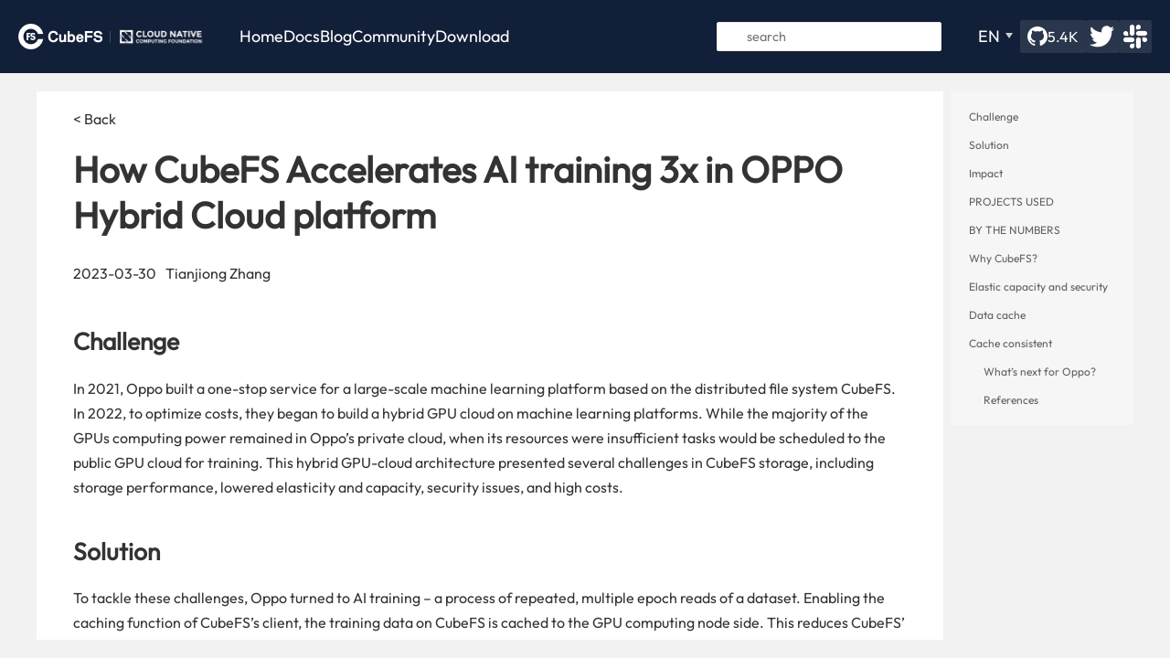

--- FILE ---
content_type: text/html
request_url: https://www.cubefs.io/blog/useCases/oppo-ai
body_size: 7414
content:
<!DOCTYPE html>
<html lang="en-US">
  <head>
    <meta charset="utf-8">
    <meta name="viewport" content="width=device-width,initial-scale=1,maximum-scale=1,user-scalable=0">
    <meta name="generator" content="VuePress 2.0.0-beta.45">
    <style>
      :root {
        --c-bg: #fff;
      }
      html.dark {
        --c-bg: #22272e;
      }
      html, body {
        background-color: var(--c-bg);
      }
    </style>
    <!-- Google tag (gtag.js) -->
    <script async src="https://www.googletagmanager.com/gtag/js?id=G-ESXGJ17PCN"></script>
    <script>
      const { host } = window.location;
      let traceOrigin = 'https://otelcol-rum-oppocloud-test.wanyol.com'
      let monitorUrl = 'https://ocs-cn-south2.oppoer.me/cloud-oppoer-me/cloud-observation-sdk/latest/cloud-observation-rum.global.prod.js'
      let cloudEnvironment = 'test'
      if (host === 'cubefs.io') {
        traceOrigin = 'https://ums-telemetry-cn.heytapmobi.com'
        monitorUrl = 'https://ums-rum-cn.heytapimage.com/latest/cloud-observation-rum.global.prod.js'
        cloudEnvironment = 'prod'
      }
      (function (w, s, d, r, e, n) {
        (w[s] = w[s] || {
          readyListeners: [],
          onReady: function (e) {
            w[s].readyListeners.push(e);
          },
        }),
        ((e = d.createElement('script')).async = 1),
        (e.src = r),
        (n = d.getElementsByTagName('script')[0]).parentNode.insertBefore(e, n);
      })(
        window,
        'cloudObservationRum',
        document,
        monitorUrl,
      );
      cloudObservationRum.onReady(function () {
        cloudObservationRum.initialize({
          collectionSourceUrl: `${traceOrigin}/v1/traces`, // 协议+域名（应用接入页面根据接入环境返回）
          serviceName: 'cfs-site',
          moduleName: 'CubeFs官网',
          cloudEnvironment
        })
      })
    </script>  
    <script>
      window.dataLayer = window.dataLayer || [];
      function gtag(){
        dataLayer.push(arguments);
      }
      gtag('js', new Date());
      gtag('config', 'G-ESXGJ17PCN');

      const userMode = localStorage.getItem('vuepress-color-scheme');
			const systemDarkMode = window.matchMedia && window.matchMedia('(prefers-color-scheme: dark)').matches;
			if (userMode === 'dark' || (userMode !== 'light' && systemDarkMode)) {
				document.documentElement.classList.toggle('dark', true);
			}
    </script>
    <link rel="preload" fetchpriority="high" href="/images/header-bg.webp" as="image">
    <link rel="icon" href="/icon/favicon.ico"><title>CubeFS | A Cloud Native Distributed Storage System</title><meta name="description" content="CubeFS is a distributed file system and object storage service for cloud native applications.">
    <link rel="modulepreload" href="/assets/app.585c97a6.js"><link rel="modulepreload" href="/assets/pdfjs.99456559.js"><link rel="modulepreload" href="/assets/lodash.e56571db.js"><link rel="modulepreload" href="/assets/index.html.a790cfa6.js"><link rel="modulepreload" href="/assets/index.html.67914b03.js">
    <link rel="stylesheet" href="/assets/style.a79bb91f.css">
  </head>
  <script></script>
  <body>
    <div id="app"><!--[--><div class="theme-container no-sidebar" data-v-7023ce71><header class="header" style="background-color:rgba(0, 0, 0, 0.4);" data-v-7023ce71 data-v-7591acbc><div class="header-left" data-v-7591acbc><div class="logo" data-v-7591acbc><div class="cubefs-logo" src="/images/v3/header-logo-big.png" data-v-7591acbc></div><div class="divide-line" data-v-7591acbc></div><div class="cloud-native-logo" src="/images/v3/header-cloud-native-logo-big.png" data-v-7591acbc></div></div><ul class="nav-wrap" data-v-7591acbc><!--[--><li class="nav-item" data-v-7591acbc><span class="nav-text" data-v-7591acbc>Home</span><!----></li><li class="nav-item" data-v-7591acbc><span class="nav-text" data-v-7591acbc>Docs</span><div class="nav-child-wrap" data-v-7591acbc><!--[--><div class="nav-child-item" data-v-7591acbc><h3 class="nav-child-item-title" data-v-7591acbc>Quick Start</h3><ul data-v-7591acbc><!--[--><li data-v-7591acbc><a href="/docs/master/quickstart/requirement" class="" aria-label="Deployment dependencies" data-v-7591acbc data-v-5320a210><!--[--><!--]--> Deployment dependencies <!--[--><!--]--></a></li><li data-v-7591acbc><a href="/docs/master/quickstart/single-deploy" class="" aria-label="Standalone Mode" data-v-7591acbc data-v-5320a210><!--[--><!--]--> Standalone Mode <!--[--><!--]--></a></li><li data-v-7591acbc><a href="/docs/master/quickstart/cluster-deploy" class="" aria-label="Distributed Mode" data-v-7591acbc data-v-5320a210><!--[--><!--]--> Distributed Mode <!--[--><!--]--></a></li><li data-v-7591acbc><a href="/docs/master/quickstart/verify" class="" aria-label="Quick Use" data-v-7591acbc data-v-5320a210><!--[--><!--]--> Quick Use <!--[--><!--]--></a></li><!--]--></ul></div><div class="nav-child-item" data-v-7591acbc><h3 class="nav-child-item-title" data-v-7591acbc>Operation Guide</h3><ul data-v-7591acbc><!--[--><li data-v-7591acbc><a href="/docs/master/ops/capacity" class="" aria-label="User Capacity Management" data-v-7591acbc data-v-5320a210><!--[--><!--]--> User Capacity Management <!--[--><!--]--></a></li><li data-v-7591acbc><a href="/docs/master/ops/zone" class="" aria-label="Zone Management" data-v-7591acbc data-v-5320a210><!--[--><!--]--> Zone Management <!--[--><!--]--></a></li><li data-v-7591acbc><a href="/docs/master/faq/troubleshoot/strategy" class="" aria-label="Common Troubleshooting Methods" data-v-7591acbc data-v-5320a210><!--[--><!--]--> Common Troubleshooting Methods <!--[--><!--]--></a></li><!--]--></ul></div><div class="nav-child-item" data-v-7591acbc><h3 class="nav-child-item-title" data-v-7591acbc>FAQ</h3><ul data-v-7591acbc><!--[--><li data-v-7591acbc><a href="/docs/master/faq/build" class="" aria-label="Compilation Issues" data-v-7591acbc data-v-5320a210><!--[--><!--]--> Compilation Issues <!--[--><!--]--></a></li><li data-v-7591acbc><a href="/docs/master/faq/fuse" class="" aria-label="Fuse Client Issues " data-v-7591acbc data-v-5320a210><!--[--><!--]--> Fuse Client Issues  <!--[--><!--]--></a></li><li data-v-7591acbc><a href="/docs/master/community/article" class="" aria-label="more " data-v-7591acbc data-v-5320a210><!--[--><!--]--> more  <!--[--><!--]--></a></li><!--]--></ul></div><!--]--></div></li><li class="nav-item" data-v-7591acbc><span class="nav-text" data-v-7591acbc>Blog</span><!----></li><li class="nav-item" data-v-7591acbc><span class="nav-text" data-v-7591acbc>Community</span><!----></li><li class="nav-item" data-v-7591acbc><span class="nav-text" data-v-7591acbc>Download</span><!----></li><!--]--></ul></div><div class="header-right" data-v-7591acbc><div class="search-box" role="search" data-v-7591acbc><input aria-label="Search" value="" class="" placeholder="search" autocomplete="off" spellcheck="false"><!----></div><div class="navbar-dropdown-wrapper language-dropdown" data-v-7591acbc data-v-7c331cd8><button class="navbar-dropdown-title" type="button" aria-label="EN" data-v-7c331cd8><span class="title font-size-18" data-v-7c331cd8>EN</span><span class="arrow down" data-v-7c331cd8></span></button><button class="navbar-dropdown-title-mobile" type="button" aria-label="EN" data-v-7c331cd8><span class="title" data-v-7c331cd8>EN</span><span class="right arrow" data-v-7c331cd8></span></button><ul style="display:none;" class="navbar-dropdown" data-v-7c331cd8><!--[--><li class="navbar-dropdown-item mr-20" data-v-7c331cd8><a href="/zh/" class="" aria-label="ZH" data-v-7c331cd8 data-v-5320a210><!--[--><!--]--> ZH <!--[--><!--]--></a></li><li class="navbar-dropdown-item mr-20" data-v-7c331cd8><a aria-current="page" href="/" class="router-link-active router-link-exact-active" aria-label="EN" data-v-7c331cd8 data-v-5320a210><!--[--><!--]--> EN <!--[--><!--]--></a></li><!--]--></ul></div><div class="link-group" data-v-7591acbc><a class="star-wrap" href="https://github.com/cubefs/cubefs" target="_blank" data-v-7591acbc><img src="/images/github-small.svg" data-v-7591acbc><span data-v-7591acbc></span></a><a href="https://twitter.com/chubaofs" target="_blank" data-v-7591acbc><img class="img" src="/images/v3/footer-logo-bird.png" data-v-7591acbc></a><a href="https://join.slack.com/t/cubefs/shared_invite/zt-1ra17fe0i-hMqdQsm5o661aPR29LsNCg" target="_blank" data-v-7591acbc><img class="img" src="/images/v3/footer-logo-slack.png" data-v-7591acbc></a></div></div><div class="header-right-mobile" data-v-7591acbc><div class="link-group" data-v-7591acbc><a class="star-wrap" href="https://github.com/cubefs/cubefs" target="_blank" data-v-7591acbc><img src="/images/github-small.svg" data-v-7591acbc><span class="github-count" data-v-7591acbc></span></a></div><div class="operate-wrap" data-v-7591acbc><div class="search-box" role="search" data-v-7591acbc><input aria-label="Search" value="" class="" placeholder="search" autocomplete="off" spellcheck="false"><!----></div><div class="search-box-placeholder" data-v-7591acbc></div><div class="van-dropdown-menu" data-v-7591acbc><div style="" class="van-dropdown-menu__bar"><!--[--><!--]--></div><!--[--><div style="top:0px;display:none;" class="van-dropdown-item van-dropdown-item--down" data-v-7591acbc><!--[--><!----><!----><!--]--></div><!--]--></div><div class="toggle-sidebar-button menu-toggle-btn" title="toggle sidebar" aria-expanded="false" role="button" tabindex="0" data-v-7591acbc data-v-ec65ac38><div class="icon" aria-hidden="true" data-v-ec65ac38><span data-v-ec65ac38></span><span data-v-ec65ac38></span><span data-v-ec65ac38></span></div></div></div></div></header><div class="sidebar-mask" data-v-7023ce71></div><div class="main-container" data-v-7023ce71><!--[--><aside class="sidebar" data-v-7023ce71 data-v-9abb11d2><nav class="navbar-items" data-v-9abb11d2 data-v-5b406b14><!--[--><div class="navbar-item-mr navbar-item" data-v-5b406b14><a aria-current="page" href="/" class="router-link-active router-link-exact-active" aria-label="Home" data-v-5b406b14 data-v-5320a210><!--[--><!--]--> Home <!--[--><!--]--></a></div><div class="navbar-item-mr navbar-item" data-v-5b406b14><a href="/docs/master/overview/introduction.html" class="" aria-label="Docs" data-v-5b406b14 data-v-5320a210><!--[--><!--]--> Docs <!--[--><!--]--></a></div><div class="navbar-item-mr navbar-item" data-v-5b406b14><a href="/blog" class="" aria-label="Blog" data-v-5b406b14 data-v-5320a210><!--[--><!--]--> Blog <!--[--><!--]--></a></div><div class="navbar-item-mr navbar-item" data-v-5b406b14><a href="/community" class="" aria-label="Community" data-v-5b406b14 data-v-5320a210><!--[--><!--]--> Community <!--[--><!--]--></a></div><div class="navbar-item-mr navbar-item" data-v-5b406b14><a href="/download" class="" aria-label="Download" data-v-5b406b14 data-v-5320a210><!--[--><!--]--> Download <!--[--><!--]--></a></div><div class="navbar-item-mr navbar-item" data-v-5b406b14><div class="navbar-dropdown-wrapper" data-v-5b406b14 data-v-7c331cd8><button class="navbar-dropdown-title" type="button" aria-label="EN" data-v-7c331cd8><span class="title font-size-18" data-v-7c331cd8>EN</span><span class="arrow down" data-v-7c331cd8></span></button><button class="navbar-dropdown-title-mobile" type="button" aria-label="EN" data-v-7c331cd8><span class="title" data-v-7c331cd8>EN</span><span class="right arrow" data-v-7c331cd8></span></button><ul style="display:none;" class="navbar-dropdown" data-v-7c331cd8><!--[--><li class="navbar-dropdown-item mr-20" data-v-7c331cd8><a href="/zh/" class="" aria-label="ZH" data-v-7c331cd8 data-v-5320a210><!--[--><!--]--> ZH <!--[--><!--]--></a></li><li class="navbar-dropdown-item mr-20" data-v-7c331cd8><a aria-current="page" href="/" class="router-link-active router-link-exact-active" aria-label="EN" data-v-7c331cd8 data-v-5320a210><!--[--><!--]--> EN <!--[--><!--]--></a></li><!--]--></ul></div></div><!--]--></nav><!--[--><div class="search-top" data-v-7023ce71><!----><!----></div><!--[--><!--]--><!--]--><!----><!--[--><!--]--></aside><!--]--><!--[--><main class="home-1" data-v-7023ce71 data-v-16f349ba><div class="hero" data-v-16f349ba data-v-4f3420aa><div class="hero-content" data-v-4f3420aa><h1 class="description" data-v-4f3420aa>A Cloud Native Unstructured Data Storage</h1><p class="sub-description" data-v-4f3420aa>CubeFS is a new generation cloud-native <a href="https://github.com/cubefs/cubefs" target="_blank" style="color: #008062">open source</a> storage system that supports access protocols such as S3, HDFS, and POSIX. It is widely applicable in various scenarios such as big data, AI/LLMs, container platforms, separation of storage and computing for databases and middleware, data sharing and protection，etc.</p><p class="actions" data-v-4f3420aa><!--[--><a href="/docs/master/overview/introduction.md" class="action-button flex primary" aria-label="Get Started" data-v-4f3420aa data-v-5320a210><!--[--><!--]--> Get Started <!--[--><!--]--></a><a href="/download" class="action-button flex" aria-label="Download" data-v-4f3420aa data-v-5320a210><!--[--><img class="img-icon" src="/icon/v3/os-icon-download.png" data-v-4f3420aa><!--]--> Download <!--[--><!--]--></a><!--]--></p><div class="github-wrap" data-v-4f3420aa><img class="github-img" src="/images/github-small.svg" data-v-4f3420aa><span data-v-4f3420aa>Github </span></div></div></div><div class="card-wrap features-wrap" style="background:linear-gradient(105.21deg, #121836 -0.25%, #040B28 47.8%);" data-v-16f349ba data-v-620b2a4e data-v-2f9c28f2><!--[--><h3 class="features-title" data-v-620b2a4e>The Key Features of CubeFS</h3><!--]--><!----><!--[--><div class="feature-contianer" data-v-620b2a4e><!--[--><div class="feature-copy feature" data-v-620b2a4e><img class="img" src="/icon/s3-compatible.svg" alt="" data-v-620b2a4e><div data-v-620b2a4e><h2 class="feature-title" data-v-620b2a4e>Multi-Protocol</h2><p class="detail" data-v-620b2a4e>Compatible with various access protocols such as S3, POSIX, HDFS, etc., and the access between protocols can be interoperable</p></div></div><div class="feature-copy feature" data-v-620b2a4e><img class="img" src="/icon/storage-engine.svg" alt="" data-v-620b2a4e><div data-v-620b2a4e><h2 class="feature-title" data-v-620b2a4e>Multi-Engine</h2><p class="detail" data-v-620b2a4e>Support replicas and erasure coding engines, users can choose flexibly according to business scenarios</p></div></div><div class="feature-copy feature" data-v-620b2a4e><img class="img" src="/icon/highly-scalable.svg" alt="" data-v-620b2a4e><div data-v-620b2a4e><h2 class="feature-title" data-v-620b2a4e>Highly Scalable</h2><p class="detail" data-v-620b2a4e>Easy to build a PB or EB-scale distributed storage service, and each module can be expanded horizontally</p></div></div><div class="feature-copy feature" data-v-620b2a4e><img class="img" src="/icon/multi-tenancy.svg" alt="" data-v-620b2a4e><div data-v-620b2a4e><h2 class="feature-title" data-v-620b2a4e>Multi-Tenancy</h2><p class="detail" data-v-620b2a4e>Supports multi-tenant management and provides fine-grained tenant isolation policies</p></div></div><div class="feature-copy feature" data-v-620b2a4e><img class="img" src="/icon/high-performance.svg" alt="" data-v-620b2a4e><div data-v-620b2a4e><h2 class="feature-title" data-v-620b2a4e>High Performance</h2><p class="detail" data-v-620b2a4e>Supports multi-level caching, multiple high-performance replication protocols, and optimizes specific performance for small files</p></div></div><div class="feature-copy feature" data-v-620b2a4e><img class="img" src="/icon/erasure-code.svg" alt="" data-v-620b2a4e><div data-v-620b2a4e><h2 class="feature-title" data-v-620b2a4e>Cloud-Native</h2><p class="detail" data-v-620b2a4e>Easy to use CubeFS in Kubernetes via CSI Driver</p></div></div><!--]--></div><!--]--></div><div class="card-wrap" style="background:#fff;" data-v-16f349ba data-v-1775bc08 data-v-2f9c28f2><!--[--><h3 class="card-title" style="margin-bottom:20px;" data-v-2f9c28f2>CubeFS Deployment</h3><!--]--><p class="card-desc" data-v-2f9c28f2>CubeFS has developed a CSI plugin based on the Container Storage Interface (CSI) interface specification to support cloud storage in Kubernetes clusters.</p><!--[--><div class="deployment-container" data-v-1775bc08><!--[--><div class="deployment-item" data-v-1775bc08><img src="/images/v3/kubernetes.png" alt="" data-v-1775bc08></div><div class="deployment-item" data-v-1775bc08><img src="/images/v3/docker.png" alt="" data-v-1775bc08></div><div class="deployment-item" data-v-1775bc08><img src="/images/v3/helm.png" alt="" data-v-1775bc08></div><!--]--></div><!--]--></div><div class="card-wrap" style="background:#F8F9FC;" data-v-16f349ba data-v-4520674f data-v-2f9c28f2><!--[--><h3 class="card-title" style="margin-bottom:20px;" data-v-2f9c28f2>CubeFS Application Scenarios</h3><!--]--><p class="card-desc" data-v-2f9c28f2>CubeFS is a cloud-native storage infrastructure that is widely used in a variety of scenarios, including big data storage, machine learning platforms, large-scale container platforms, as well as database and middleware storage and computing separation. It is also used for data sharing and protection.</p><!--[--><div class="scenario-content" data-v-4520674f><!--[--><div class="scenario-item" data-v-4520674f><h3 class="title" data-v-4520674f>Building a Highly Reliable, Highly Available, Low-Cost, and EB-Scale Independent Key-Value Storage System with CubeFS.</h3><div class="divide-line" data-v-4520674f></div><p class="desc" data-v-4520674f>As data continues to grow, businesses face greater cost challenges. In order to alleviate the storage cost pressure caused by multi-copy mode, CubeFS has introduced a erasure code subsystem (also known as BlobStore), which is a highly reliable, highly available, low-cost, and EB-scale independent key-value storage system.</p><p class="img-wrap" data-v-4520674f><img class="img" src="/images/v3/scenario-1-en.png" data-v-4520674f></p><a href="/blog/technicalInsights/Secret_of_CubeFS_Multi_AZ_Erasure_Coding_Disaster_Tolerance.html" class="read-more-btn" aria-label="Read More" target="_blank" data-v-4520674f data-v-5320a210><!--[--><!--]--> Read More <!--[--><!--]--></a></div><div class="scenario-item" data-v-4520674f><h3 class="title" data-v-4520674f>Co-creating the Future with CubeFS: BIGO&#39;s Practice and Reflection</h3><div class="divide-line" data-v-4520674f></div><p class="desc" data-v-4520674f>With the growth of the BIGO machine learning platform&#39;s models and data, more demands are placed on the underlying file system, such as multi-tenancy, high concurrency, high availability across multiple datacenters, high performance, and cloud-native features. CubeFS effectively meets these requirements, and BIGO is attempting to use CubeFS to address these challenges.</p><p class="img-wrap" data-v-4520674f><img class="img" src="/images/v3/scenario-2-en.png" data-v-4520674f></p><a href="/blog/bestPractices/bigo.html" class="read-more-btn" aria-label="Read More" target="_blank" data-v-4520674f data-v-5320a210><!--[--><!--]--> Read More <!--[--><!--]--></a></div><div class="scenario-item" data-v-4520674f><h3 class="title" data-v-4520674f>Data Lake Unified Storage Technology Practice</h3><div class="divide-line" data-v-4520674f></div><p class="desc" data-v-4520674f>OPPO has been storing its large-scale data in HDFS clusters with a total storage capacity of EB-level. However, due to the rapidly growing business, the company faced several operational issues, including lack of machine resources, high operational costs, and high redundancy in storing cold and hot data. In order to solve these problems, OPPO implemented CubeFS</p><p class="img-wrap" data-v-4520674f><img class="img" src="/images/v3/scenario-3-en.png" data-v-4520674f></p><a href="/blog/bestPractices/datalake_introduction.html" class="read-more-btn" aria-label="Read More" target="_blank" data-v-4520674f data-v-5320a210><!--[--><!--]--> Read More <!--[--><!--]--></a></div><div class="scenario-item" data-v-4520674f><h3 class="title" data-v-4520674f>How CubeFS Accelerates AI training 3x in OPPO Hybrid Cloud platform</h3><div class="divide-line" data-v-4520674f></div><p class="desc" data-v-4520674f>The article discusses OPPO&#39;s machine learning platform which supports over 100 AI businesses with tens of thousands of daily training tasks. In 2021, AI pioneers Oppo built a large-scale, end-to-end machine learning platform, leveraging CubeFS, to support AI training for more than 100 Oppo businesses – running tens of thousands of training tasks every day for business fields including voice assistant, commercial advertisement, OPPO game, ctag multi-mode, NLP and more.</p><p class="img-wrap" data-v-4520674f><img class="img" src="/images/v3/scenario-4-en.png" data-v-4520674f></p><a href="/blog/useCases/oppo-ai.html" class="read-more-btn" aria-label="Read More" target="_blank" data-v-4520674f data-v-5320a210><!--[--><!--]--> Read More <!--[--><!--]--></a></div><!--]--></div><!--]--></div><div class="card-wrap" style="background:#fff;" data-v-16f349ba data-v-578548ea data-v-2f9c28f2><!--[--><h3 class="card-title" style="margin-bottom:20px;" data-v-2f9c28f2>Trusted by the  Advanced Technology  Enterprises</h3><!--]--><p class="card-desc" data-v-2f9c28f2>A young dynamic architecture firm, CubeFS provides peace of mind to any developer or homeowner dedicated to excellence.</p><!--[--><div class="adopters-contianer" data-v-578548ea><!--[--><div class="adopters-item" data-v-578548ea><img class="img" src="/images/v3/adopter-1.png" alt="" data-v-578548ea></div><div class="adopters-item" data-v-578548ea><img class="img" src="/images/v3/adopter-2.png" alt="" data-v-578548ea></div><div class="adopters-item" data-v-578548ea><img class="img" src="/images/v3/adopter-3.png" alt="" data-v-578548ea></div><div class="adopters-item" data-v-578548ea><img class="img" src="/images/v3/adopter-4.png" alt="" data-v-578548ea></div><div class="adopters-item" data-v-578548ea><img class="img" src="/images/v3/adopter-5.png" alt="" data-v-578548ea></div><div class="adopters-item" data-v-578548ea><img class="img" src="/images/v3/adopter-6.png" alt="" data-v-578548ea></div><div class="adopters-item" data-v-578548ea><img class="img" src="/images/v3/adopter-7.png" alt="" data-v-578548ea></div><div class="adopters-item" data-v-578548ea><img class="img" src="/images/v3/adopter-8.png" alt="" data-v-578548ea></div><div class="adopters-item" data-v-578548ea><img class="img" src="/images/v3/adopter-9.png" alt="" data-v-578548ea></div><div class="adopters-item" data-v-578548ea><img class="img" src="/images/v3/adopter-10.png" alt="" data-v-578548ea></div><!--]--></div><!--]--></div><div class="card-wrap" style="background:#F8F9FC;" data-v-16f349ba data-v-a8718b08 data-v-2f9c28f2><!--[--><h3 class="card-title" style="margin-bottom:40px;" data-v-2f9c28f2>Latest Blog</h3><!--]--><!----><!--[--><div class="blog-wrap" data-v-a8718b08><!--[--><div class="blog-item" data-v-a8718b08><h2 class="title" data-v-a8718b08>CubeFS Operations in Action Series - Distributed caching Best Practices</h2><p class="date" data-v-a8718b08>2025-07-03</p><div class="divide-line" data-v-a8718b08></div><p class="desc" data-v-a8718b08>Distributed caching Best Practices</p><a href="/blog/technicalInsights/DistributedCachingBestPractices" class="read-more-btn" aria-label="Read More" data-v-a8718b08 data-v-5320a210><!--[--><!--]--> Read More <!--[--><!--]--></a></div><div class="blog-item" data-v-a8718b08><h2 class="title" data-v-a8718b08>CubeFS helps enable space-based intelligent computing to connect the space computing storage chain</h2><p class="date" data-v-a8718b08>2025-05-23</p><div class="divide-line" data-v-a8718b08></div><p class="desc" data-v-a8718b08>CubeFS helps enable space-based intelligent computing to connect the space computing storage chain</p><a href="/blog/technicalInsights/CubeFSHelpsIntelligentComputing" class="read-more-btn" aria-label="Read More" data-v-a8718b08 data-v-5320a210><!--[--><!--]--> Read More <!--[--><!--]--></a></div><div class="blog-item" data-v-a8718b08><h2 class="title" data-v-a8718b08>ByConity x CubeFS:  A cloud-native build solution for trillion-scale OLAP platforms</h2><p class="date" data-v-a8718b08>2025-04-22</p><div class="divide-line" data-v-a8718b08></div><p class="desc" data-v-a8718b08>A cloud-native build solution for trillion-scale OLAP platforms</p><a href="/blog/technicalInsights/ByConityXCubeFs" class="read-more-btn" aria-label="Read More" data-v-a8718b08 data-v-5320a210><!--[--><!--]--> Read More <!--[--><!--]--></a></div><!--]--></div><!--]--></div><div class="card-wrap" style="background:#fff;" data-v-16f349ba data-v-f0d158c8 data-v-2f9c28f2><!--[--><h3 class="card-title" style="margin-bottom:40px;" data-v-2f9c28f2>Contribute</h3><!--]--><!----><!--[--><div class="contribute-contianer" data-v-f0d158c8><a class="contribute-link-detail" target="_blank" href="https://github.com/cubefs/cubefs/blob/master/CONTRIBUTING.md" data-v-f0d158c8>Details on Contributing to CubeFS</a><p class="path-desc" data-v-f0d158c8>There is a clear definition of roles and their promotion paths.</p><ul class="contribute-link-wrap" data-v-f0d158c8><!--[--><li class="contribute-link-item" data-v-f0d158c8><a target="_blank" href="https://github.com/cubefs/cubefs/blob/master/GOVERNANCE.md#becoming-a-committer" data-v-f0d158c8>Becoming a Committer</a></li><li class="contribute-link-item" data-v-f0d158c8><a target="_blank" href="https://github.com/cubefs/cubefs/blob/master/GOVERNANCE.md#becoming-a-maintainer" data-v-f0d158c8>Becoming a Maintainer</a></li><li class="contribute-link-item" data-v-f0d158c8><a target="_blank" href="https://github.com/cubefs/cubefs/blob/master/GOVERNANCE.md#becoming-a-tsc-member" data-v-f0d158c8>Becoming a TSC Member</a></li><!--]--></ul></div><!--]--></div><div class="footer-c" data-v-16f349ba data-v-02af1c26><div class="footer-cloud-native" data-v-02af1c26><img src="/images/v3/cloud-native.png" class="logo" data-v-02af1c26><p class="desc" data-v-02af1c26>CubeFS is a Cloud Native Computing Foundation Incubating Project. For more details, <a href="https://arxiv.org/abs/1911.03001" target="_blank" data-v-02af1c26>please refer to SIGMOD 2019 paper .</a></p></div><div class="footer-content" data-v-02af1c26><div class="nav-wrap" data-v-02af1c26><!--[--><div class="nav-item" data-v-02af1c26><p class="title" data-v-02af1c26>Docs</p><ul data-v-02af1c26><!--[--><li data-v-02af1c26><a href="/docs/master/overview/introduction" class="nav-link-item" aria-label="Overview" data-v-02af1c26 data-v-5320a210><!--[--><!--]--> Overview <!--[--><!--]--></a></li><li data-v-02af1c26><a href="/docs/master/quickstart/requirement" class="nav-link-item" aria-label="Quick Start" data-v-02af1c26 data-v-5320a210><!--[--><!--]--> Quick Start <!--[--><!--]--></a></li><li data-v-02af1c26><a href="/docs/master/user-guide/volume" class="nav-link-item" aria-label="User Guide" data-v-02af1c26 data-v-5320a210><!--[--><!--]--> User Guide <!--[--><!--]--></a></li><li data-v-02af1c26><a href="/docs/master/ops/capacity" class="nav-link-item" aria-label="Operation Guide" data-v-02af1c26 data-v-5320a210><!--[--><!--]--> Operation Guide <!--[--><!--]--></a></li><!--]--></ul></div><div class="nav-item" data-v-02af1c26><p class="title" data-v-02af1c26>Blog</p><ul data-v-02af1c26><!--[--><li data-v-02af1c26><a href="/blog?tab=News" class="nav-link-item" aria-label="News" data-v-02af1c26 data-v-5320a210><!--[--><!--]--> News <!--[--><!--]--></a></li><li data-v-02af1c26><a href="/blog?tab=Use+Cases" class="nav-link-item" aria-label="Use Cases" data-v-02af1c26 data-v-5320a210><!--[--><!--]--> Use Cases <!--[--><!--]--></a></li><li data-v-02af1c26><a href="/blog?tab=Technical+Insights" class="nav-link-item" aria-label="Technical Insights" data-v-02af1c26 data-v-5320a210><!--[--><!--]--> Technical Insights <!--[--><!--]--></a></li><li data-v-02af1c26><a href="/blog?tab=Best+Practices" class="nav-link-item" aria-label="Best Practices" data-v-02af1c26 data-v-5320a210><!--[--><!--]--> Best Practices <!--[--><!--]--></a></li><!--]--></ul></div><!--]--></div><div class="community-wrap" data-v-02af1c26><p class="title" data-v-02af1c26>Community</p><div class="community-content" data-v-02af1c26><!--[--><div class="community-item" data-v-02af1c26><img class="logo" src="/images/github-small.svg" data-v-02af1c26><p class="desc" data-v-02af1c26>GitHub Discussions</p></div><div class="community-item" data-v-02af1c26><img class="logo" src="/images/v3/mail.svg" data-v-02af1c26><p class="desc" data-v-02af1c26>Mail</p></div><div class="community-item" data-v-02af1c26><img class="logo" src="/images/v3/footer-logo-slack.png" data-v-02af1c26><p class="desc" data-v-02af1c26>Slack</p></div><div class="community-item" data-v-02af1c26><img class="logo" src="/images/v3/footer-logo-bird.png" data-v-02af1c26><p class="desc" data-v-02af1c26>Twitter / X</p></div><!--]--></div></div></div><div class="copy-rights" data-v-02af1c26>Copyright © 2022 The Linux Foundation ®. All rights reserved. The Linux Foundation has registered trademarks and uses trademarks. For a list of trademarks of The Linux Foundation, please see our <a href="https://www.linuxfoundation.org/trademark-usage" target="_blank" data-v-02af1c26>Trademark Usage page</a></div></div></main><!--]--><div class="no-right-menu" data-v-7023ce71><!----></div></div></div><!----><!--]--></div>
    <script type="module" src="/assets/app.585c97a6.js" defer></script>
  </body>
</html>


--- FILE ---
content_type: image/svg+xml
request_url: https://www.cubefs.io/icon/storage-engine.svg
body_size: 949
content:
<svg width="36" height="36" viewBox="0 0 36 36" fill="none" xmlns="http://www.w3.org/2000/svg">
<mask id="mask0_68_487" style="mask-type:alpha" maskUnits="userSpaceOnUse" x="4" y="1" width="29" height="34">
<path fill-rule="evenodd" clip-rule="evenodd" d="M4 1H32.5833V34.4634H4V1Z" fill="white"/>
</mask>
<g mask="url(#mask0_68_487)">
<path fill-rule="evenodd" clip-rule="evenodd" d="M18.2917 1C20.8717 1 23.2599 1.2154 25.4563 1.64419C27.6528 2.07294 29.3888 2.65647 30.6662 3.3906C31.9435 4.12462 32.5833 4.9215 32.5833 5.78108V8.17169C32.5833 9.03127 31.9435 9.82799 30.6662 10.5622C29.3888 11.2963 27.6528 11.8778 25.4563 12.3086C23.2599 12.7374 20.8717 12.9507 18.2917 12.9507C15.7117 12.9507 13.3236 12.7351 11.1271 12.3065C8.93069 11.8778 7.19462 11.2943 5.91727 10.5601C4.6398 9.8259 4 9.02923 4 8.16948V5.78108C4 4.9215 4.6398 4.12462 5.91727 3.3906C7.19462 2.65647 8.93069 2.07294 11.1271 1.64419C13.3236 1.2154 15.7117 1 18.2917 1ZM18.2917 22.5129C21.2321 22.5129 23.9788 22.2451 26.5337 21.7096C29.0887 21.1743 31.1058 20.3838 32.5813 19.338V22.5129C32.5813 23.3724 31.9415 24.1693 30.6642 24.9033C29.3866 25.6375 27.6507 26.219 25.4543 26.6498C23.2599 27.0785 20.8717 27.2919 18.2917 27.2919C15.7117 27.2919 13.3236 27.0765 11.1271 26.6477C8.93069 26.219 7.19462 25.6354 5.91727 24.9013C4.6398 24.1671 4 23.3704 4 22.5108V19.338C5.47545 20.3838 7.49272 21.1743 10.0476 21.7096C12.6047 22.2451 15.3513 22.5129 18.2917 22.5129ZM18.2917 29.6823C21.2321 29.6823 23.9788 29.4146 26.5337 28.8792C29.0887 28.3439 31.1058 27.5532 32.5813 26.5075V29.6823C32.5813 30.5419 31.9415 31.3388 30.6642 32.073C29.3866 32.8069 27.6507 33.3905 25.4543 33.8193C23.2599 34.248 20.8717 34.4634 18.2917 34.4634C15.7117 34.4634 13.3236 34.248 11.1271 33.8193C8.93069 33.3905 7.19462 32.8069 5.91727 32.073C4.6398 31.3388 4 30.5419 4 29.6823V26.5075C5.47545 27.5532 7.49272 28.3439 10.0476 28.8792C12.6047 29.4146 15.3513 29.6823 18.2917 29.6823ZM18.2917 15.3412C21.2321 15.3412 23.9788 15.0734 26.5337 14.5381C29.0887 14.0026 31.1058 13.2121 32.5813 12.1663V15.3412C32.5813 16.2008 31.9415 16.9976 30.6642 17.7318C29.3866 18.4658 27.6507 19.0493 25.4543 19.4781C23.2599 19.9069 20.8717 20.1223 18.2917 20.1223C15.7117 20.1223 13.3236 19.9069 11.1271 19.4781C8.93272 19.0473 7.1967 18.4658 5.91727 17.7318C4.6398 16.9976 4 16.2008 4 15.3412V12.1663C5.47545 13.2121 7.49272 14.0026 10.0476 14.5381C12.6047 15.0734 15.3513 15.3412 18.2917 15.3412Z" fill="#2BA9FF"/>
</g>
</svg>


--- FILE ---
content_type: application/javascript
request_url: https://www.cubefs.io/assets/index.html.a790cfa6.js
body_size: 30
content:
import{_ as e}from"./app.585c97a6.js";import"./pdfjs.99456559.js";import"./lodash.e56571db.js";const r={};function t(_,n){return null}var f=e(r,[["render",t],["__file","index.html.vue"]]);export{f as default};


--- FILE ---
content_type: image/svg+xml
request_url: https://www.cubefs.io/icon/s3-compatible.svg
body_size: 908
content:
<svg width="36" height="36" viewBox="0 0 36 36" fill="none" xmlns="http://www.w3.org/2000/svg">
<path fill-rule="evenodd" clip-rule="evenodd" d="M20.8837 12.3421L17.0511 16.1724C16.3948 16.8312 16.5806 18.1274 17.4582 19.005C17.8144 19.3986 17.7991 20.0024 17.4235 20.3774C17.0479 20.7524 16.4441 20.7666 16.0513 20.4097C15.3736 19.7345 14.9548 18.9134 14.7783 18.0804C14.7684 18.3233 14.6686 18.5539 14.4984 18.7274L11.9433 21.2825C11.2845 21.939 11.4703 23.2377 12.3479 24.1153C13.228 24.9905 14.5218 25.1787 15.1807 24.52L19.0133 20.6896C19.6699 20.0309 19.4838 18.7344 18.6062 17.857C18.2501 17.4634 18.2654 16.8596 18.641 16.4846C19.0166 16.1096 19.6204 16.0955 20.0134 16.4523C20.6535 17.0895 21.0958 17.8986 21.2862 18.7815C21.2963 18.5388 21.396 18.3082 21.5661 18.1345L24.1212 15.5794C24.7799 14.923 24.5941 13.6244 23.7165 12.7468C22.8366 11.8716 21.5426 11.6833 20.8837 12.3421Z" fill="#2BA9FF"/>
<mask id="mask0_68_491" style="mask-type:alpha" maskUnits="userSpaceOnUse" x="2" y="2" width="32" height="32">
<path fill-rule="evenodd" clip-rule="evenodd" d="M2 2H33.9974V33.9974H2V2Z" fill="white"/>
</mask>
<g mask="url(#mask0_68_491)">
<path fill-rule="evenodd" clip-rule="evenodd" d="M25.5278 16.9864L22.9728 19.5416C22.7414 19.7766 22.4078 19.8802 22.0838 19.8178C21.7599 19.7555 21.4887 19.5351 21.3611 19.231C21.4717 20.2967 21.1707 21.3413 20.42 22.0943L16.5875 25.9269C15.1428 27.3716 12.6113 27.188 10.9432 25.5222C9.27505 23.8518 9.09153 21.3203 10.5361 19.8756L13.0913 17.3205C13.3221 17.0842 13.6563 16.9798 13.9806 17.0422C14.3049 17.1048 14.5763 17.3259 14.703 17.631C14.5923 16.5652 14.8934 15.5206 15.644 14.7677L19.4766 10.9352C20.9213 9.49048 23.4528 9.67405 25.121 11.3399C26.789 13.0103 26.9725 15.5418 25.5278 16.9864ZM17.9988 2C12.2829 2 7.0014 5.04925 4.14337 9.99938C1.28554 14.9493 1.28554 21.0481 4.14337 25.9982C7.0014 30.9481 12.2829 33.9974 17.9988 33.9974C26.8346 33.9974 33.9974 26.8346 33.9974 17.9988C33.9974 9.16293 26.8346 2 17.9988 2Z" fill="#2BA9FF"/>
</g>
</svg>


--- FILE ---
content_type: application/javascript
request_url: https://www.cubefs.io/assets/index.html.67914b03.js
body_size: 3910
content:
const e={key:"v-8daa1a0e",path:"/",title:"",lang:"en-US",frontmatter:{home:!0,navbar:!0,navbarBrand:!1,actions:[{text:"Get Started",link:"",type:"primary",icon:""},{text:"Download",link:"/download",type:"",icon:"/icon/v3/os-icon-download.png"}],featuresTitle:"The Key Features of CubeFS",features:[{icon:"/icon/s3-compatible.svg",title:"Multi-Protocol",details:"Compatible with various access protocols such as S3, POSIX, HDFS, etc., and the access between protocols can be interoperable"},{icon:"/icon/storage-engine.svg",title:"Multi-Engine",details:"Support replicas and erasure coding engines, users can choose flexibly according to business scenarios"},{icon:"/icon/highly-scalable.svg",title:"Highly Scalable",details:"Easy to build a PB or EB-scale distributed storage service, and each module can be expanded horizontally"},{icon:"/icon/multi-tenancy.svg",title:"Multi-Tenancy",details:"Supports multi-tenant management and provides fine-grained tenant isolation policies"},{icon:"/icon/high-performance.svg",title:"High Performance",details:"Supports multi-level caching, multiple high-performance replication protocols, and optimizes specific performance for small files"},{icon:"/icon/erasure-code.svg",title:"Cloud-Native",details:"Easy to use CubeFS in Kubernetes via CSI Driver"}],mobileFeatures:[{icon:"/icon/m-data-mrg.svg",title:"Scale-out Metadata Management"},{icon:"/icon/m-consistency.svg",title:"Strong Replication Consistency"},{icon:"/icon/m-volumns.svg",title:"Multiple Volumes"},{icon:"/icon/m-posix.svg",title:"POSIX-Compatible"}],scenariosTitle:"CubeFS Application Scenarios",scenariosDesc:"CubeFS is a cloud-native storage infrastructure that is widely used in a variety of scenarios, including big data storage, machine learning platforms, large-scale container platforms, as well as database and middleware storage and computing separation. It is also used for data sharing and protection.",scenariosData:[{title:"Building a Highly Reliable, Highly Available, Low-Cost, and EB-Scale Independent Key-Value Storage System with CubeFS.",desc:"As data continues to grow, businesses face greater cost challenges. In order to alleviate the storage cost pressure caused by multi-copy mode, CubeFS has introduced a erasure code subsystem (also known as BlobStore), which is a highly reliable, highly available, low-cost, and EB-scale independent key-value storage system.",img:"/images/v3/scenario-1-en.png",link:"/blog/technicalInsights/Secret_of_CubeFS_Multi_AZ_Erasure_Coding_Disaster_Tolerance.html"},{title:"Co-creating the Future with CubeFS: BIGO's Practice and Reflection",desc:"With the growth of the BIGO machine learning platform's models and data, more demands are placed on the underlying file system, such as multi-tenancy, high concurrency, high availability across multiple datacenters, high performance, and cloud-native features. CubeFS effectively meets these requirements, and BIGO is attempting to use CubeFS to address these challenges.",img:"/images/v3/scenario-2-en.png",link:"/blog/bestPractices/bigo.html"},{title:"Data Lake Unified Storage Technology Practice",desc:"OPPO has been storing its large-scale data in HDFS clusters with a total storage capacity of EB-level. However, due to the rapidly growing business, the company faced several operational issues, including lack of machine resources, high operational costs, and high redundancy in storing cold and hot data. In order to solve these problems, OPPO implemented CubeFS",img:"/images/v3/scenario-3-en.png",link:"/blog/bestPractices/datalake_introduction.html"},{title:"How CubeFS Accelerates AI training 3x in OPPO Hybrid Cloud platform",desc:"The article discusses OPPO's machine learning platform which supports over 100 AI businesses with tens of thousands of daily training tasks. In 2021, AI pioneers Oppo built a large-scale, end-to-end machine learning platform, leveraging CubeFS, to support AI training for more than 100 Oppo businesses \u2013 running tens of thousands of training tasks every day for business fields including voice assistant, commercial advertisement, OPPO game, ctag multi-mode, NLP and more.",img:"/images/v3/scenario-4-en.png",link:"/blog/useCases/oppo-ai.html"}],adoptersTitle:"Trusted by the  Advanced Technology  Enterprises",adoptersDesc:"A young dynamic architecture firm, CubeFS provides peace of mind to any developer or homeowner dedicated to excellence.",adopters:[{link:null,icon:"/images/adopter1.png",details:"Machine learning"},{link:null,icon:"/images/h-base.png",details:"Backend storage for HBase"},{link:null,icon:"/images/elastic-search.png",details:"Elastic search"},{link:null,icon:"/images/nginx.png",details:"Nginx log storage"},{link:null,icon:"/images/mysql.png",details:"MySQL database backup"}],whoUseTitle:"Who is Using CubeFS",whoUses:[{link:null,icon:"/images/v3/adopter-1.png",details:""},{link:null,icon:"/images/v3/adopter-2.png",details:""},{link:null,icon:"/images/v3/adopter-3.png",details:""},{link:null,icon:"/images/v3/adopter-4.png",details:""},{link:null,icon:"/images/v3/adopter-5.png",details:""},{link:null,icon:"/images/v3/adopter-6.png",details:""},{link:null,icon:"/images/v3/adopter-7.png",details:""},{link:null,icon:"/images/v3/adopter-8.png",details:""},{link:null,icon:"/images/v3/adopter-9.png",details:""},{link:null,icon:"/images/v3/adopter-10.png",details:""}],deploymentTitle:"CubeFS Deployment",deploymentDescription:"CubeFS has developed a CSI plugin based on the Container Storage Interface (CSI) interface specification to support cloud storage in Kubernetes clusters.",deployments:[{link:null,icon:"/images/v3/kubernetes.png",details:"Kubernetes CSI Driver"},{link:null,icon:"/images/v3/docker.png",details:"Docker Compose"},{link:null,icon:"/images/v3/helm.png",details:"Helm 2/3"}],introductionVideo:"https://ocs-cn-north1.heytapcs.com/cubefs/website-file/cubefsintro.mp4",introductionVideoType:"video/mp4",introductionVideoTitle:"An Introducation to CubeFS",introducationDesc:"CubeFS is a new generation of cloud-native storage product that is compatible with multiple access protocols such as S3, POSIX, HDFS, etc. It supports two storage engines, namely multi-replica and erasure coding, and provides users with multiple features such as multi-tenancy, multi-AZ deployment, and cross-region replication. It is widely used in scenarios such as big data, AI, container platforms, databases, middleware storage and computing separation, data sharing, and data protection.",gitHubData:[{key:"watchers_count",action:"watch",count:0,icon:""},{key:"forks_count",action:"fork",count:0,icon:""},{key:"stargazers_count",action:"star",count:0,icon:""}],introducationData:[{link:"https://www.cncf.io/projects",imgSrc:"https://img.shields.io/badge/cncf%20status-incubating-blue.svg"},{link:"https://github.com/cubefs/cubefs/actions/workflows/ci.yml",imgSrc:"https://github.com/cubefs/cubefs/actions/workflows/ci.yml/badge.svg"},{link:"https://github.com/cubefs/cubefs/blob/master/LICENSE",imgSrc:"https://img.shields.io/github/license/cubefs/cubefs.svg"},{link:"https://golang.org/",imgSrc:"https://img.shields.io/badge/Language-Go-blue.svg"},{link:"https://goreportcard.com/report/github.com/cubefs/cubefs",imgSrc:"https://ocs-cn-south2.oppoer.me/prod-console-new/portal-home/1681715569000/Group 60.svg"},{link:"https://cubefs.io/docs/master/overview/introduction.html",imgSrc:"https://readthedocs.org/projects/cubefs/badge/?version=latest"},{link:"https://bestpractices.coreinfrastructure.org/projects/2761",imgSrc:"https://bestpractices.coreinfrastructure.org/projects/2761/badge"}],cloudNative:"https://dl.acm.org/doi/10.1145/3299869.3314046",heroDescript:"A Cloud Native Unstructured Data Storage",heroSubDescript:'CubeFS is a new generation cloud-native <a href="https://github.com/cubefs/cubefs" target="_blank" style="color: #008062">open source</a> storage system that supports access protocols such as S3, HDFS, and POSIX. It is widely applicable in various scenarios such as big data, AI/LLMs, container platforms, separation of storage and computing for databases and middleware, data sharing and protection\uFF0Cetc.',footer:!0,copyrights:"Copyright \xA9 2022 The Linux Foundation \xAE. All rights reserved. The Linux Foundation has registered trademarks and uses trademarks. For a list of trademarks of The Linux Foundation, please see our [Trademark Usage page](https://www.linuxfoundation.org/trademark-usage)",footerNavDatas:[{title:"Docs",children:[{text:"Overview",link:"/docs/master/overview/introduction"},{text:"Quick Start",link:"/docs/master/quick-start/requirement"},{text:"User Guide",link:"/docs/master/user-guide/volume"},{text:"Operation Guide",link:"/docs/master/maintenance/capacity"}]},{title:"Blog",children:[{text:"News",link:{path:"/blog",query:{tab:"News"}}},{text:"Use Cases",link:{path:"/blog",query:{tab:"Use Cases"}}},{text:"Technical Insights",link:{path:"/blog",query:{tab:"Technical Insights"}}},{text:"Best Practices",link:{path:"/blog",query:{tab:"Best Practices"}}}]}],communityDatas:[{icon:"/images/github-small.svg",text:"GitHub Discussions",link:"https://github.com/cubefs/cubefs"},{icon:"/images/v3/footer-logo-wechat.png",text:"WeChat",link:""},{icon:"/images/v3/footer-logo-slack.png",text:"Slack",link:"https://join.slack.com/t/cubefs/shared_invite/zt-1ra17fe0i-hMqdQsm5o661aPR29LsNCg"},{icon:"/images/v3/footer-logo-bird.png",text:"Twitter / X",link:"https://twitter.com/chubaofs"}],latestBlogTitle:"Latest Blog",contributeTitle:"Contribute",contributeLinkDetail:{link:"https://github.com/cubefs/cubefs/blob/master/CONTRIBUTING.md",text:"Details on Contributing to CubeFS"},contributePathDesc:"There is a clear definition of roles and their promotion paths.",contributeLinks:[{title:"Becoming a Committer",link:"https://github.com/cubefs/cubefs/blob/master/GOVERNANCE.md#becoming-a-committer"},{title:"Becoming a Maintainer",link:"https://github.com/cubefs/cubefs/blob/master/GOVERNANCE.md#becoming-a-maintainer"},{title:"Becoming a TSC Member",link:"https://github.com/cubefs/cubefs/blob/master/GOVERNANCE.md#becoming-a-tsc-member"}]},excerpt:"",headers:[],filePathRelative:"README.md"};export{e as data};


--- FILE ---
content_type: image/svg+xml
request_url: https://www.cubefs.io/icon/multi-tenancy.svg
body_size: 555
content:
<svg width="36" height="36" viewBox="0 0 36 36" fill="none" xmlns="http://www.w3.org/2000/svg">
<mask id="mask0_68_489" style="mask-type:alpha" maskUnits="userSpaceOnUse" x="2" y="2" width="32" height="32">
<path fill-rule="evenodd" clip-rule="evenodd" d="M2 2H34V33.8013H2V2Z" fill="white"/>
</mask>
<g mask="url(#mask0_68_489)">
<path fill-rule="evenodd" clip-rule="evenodd" d="M25.04 18.8681C25.4666 21.0014 27.3867 22.2814 29.52 22.2814C31.8667 22.2814 34 20.3615 34 17.8013C34 15.2413 31.8667 13.1081 29.52 13.1081C27.3867 13.1081 25.4666 14.6014 25.04 16.7346H15.2267C15.2267 16.7346 15.0133 15.8813 15.0133 15.6681L22.2666 9.90801C23.12 10.5479 23.9733 10.9747 25.04 10.9747C27.6 10.9747 29.52 8.84139 29.52 6.49476C29.52 3.93472 27.3867 2.01476 25.04 2.01476C22.48 1.80135 20.3467 3.93472 20.3467 6.28139C20.3467 6.9213 20.56 7.56135 20.7733 8.20147L13.9466 13.748C12.6667 12.2546 10.7467 11.1881 8.82667 11.1881C4.98667 11.1881 2 14.1747 2 18.0148C2 21.8548 4.98667 24.628 8.61329 24.628C10.7467 24.628 12.6667 23.5613 13.7334 22.068L21.2 27.6147C20.9867 28.2546 20.7733 28.6814 20.7733 29.3214C20.7733 31.8813 22.9067 33.8013 25.2533 33.8013C27.8133 33.8013 29.7334 31.6681 29.7334 29.3214C29.7334 26.7613 27.6 24.8414 25.2533 24.8414C24.1867 24.8414 23.12 25.2681 22.2666 25.908L15.0133 20.1481C15.2267 19.7213 15.2267 18.8681 15.2267 18.8681H25.04Z" fill="#2BA9FF"/>
</g>
</svg>


--- FILE ---
content_type: image/svg+xml
request_url: https://www.cubefs.io/icon/high-performance.svg
body_size: 1178
content:
<svg width="36" height="36" viewBox="0 0 36 36" fill="none" xmlns="http://www.w3.org/2000/svg">
<path fill-rule="evenodd" clip-rule="evenodd" d="M27.7085 12.0753C27.7326 10.0905 26.1108 8.38348 24.1832 8.35112C22.1807 8.31753 20.4471 9.7929 20.3995 12.0968C20.3595 14.0185 22.0768 15.7587 23.993 15.7726C26.0343 15.7872 27.6832 14.1463 27.7085 12.0753ZM33.9733 4.65272C33.882 7.66373 33.2408 10.5579 32.1703 13.362C30.8894 16.7171 29.0159 19.6698 26.3899 22.1093C26.1765 22.3073 26.11 22.5194 26.1381 22.7983C26.2289 23.7008 26.3019 24.6053 26.3936 25.5076C26.6074 27.6124 25.8801 29.3348 24.206 30.5573C22.4107 31.8684 20.5427 33.0785 18.6893 34.3063C17.5215 35.0803 16.0861 34.3778 15.9561 32.9741C15.8068 31.3617 15.6895 29.746 15.5786 28.1304C15.5234 27.3219 15.5449 27.3146 14.7727 27.2114C12.7217 26.9373 11.117 25.9511 10.0148 24.16C9.44797 23.2386 9.16694 22.2194 9.0683 21.1491C9.0388 20.8277 8.91121 20.7458 8.61248 20.7291C6.9534 20.6361 5.29436 20.5366 3.63746 20.4096C2.2595 20.304 1.56028 18.8311 2.29905 17.6014C2.81833 16.7375 3.37051 15.8939 3.90629 15.0401C4.48323 14.1209 5.05664 13.1992 5.63514 12.2808C6.69378 10.6005 8.22039 9.69258 10.1741 9.67679C11.2928 9.66773 12.4138 9.86755 13.5318 9.98971C13.7438 10.0128 13.8937 9.9833 14.04 9.81762C16.6362 6.87643 19.8489 4.89132 23.4864 3.56315C25.5425 2.81249 27.6581 2.32232 29.8287 2.09542C30.9227 1.98113 32.0246 1.93898 33.1177 2.14435C33.7134 2.25619 33.7438 2.28104 33.8356 2.87066C33.9271 3.46005 33.9999 4.05227 33.9733 4.65272Z" fill="#2BA9FF"/>
<path fill-rule="evenodd" clip-rule="evenodd" d="M6.27347 23.0988C6.75917 23.1059 7.02809 23.3346 7.20205 23.8642C7.88456 25.9397 9.12608 27.5147 10.9265 28.5814C11.3237 28.817 11.7422 29.008 12.175 29.1656C12.9529 29.4486 13.1303 30.2578 12.5532 30.8804C11.6986 31.8014 10.835 32.7127 9.98065 33.6336C9.69812 33.9382 9.38722 34.0821 8.98972 33.9247C8.58621 33.7645 8.39147 33.4452 8.3711 32.999C8.35816 32.7158 8.36474 32.4319 8.35851 32.1485C8.34698 31.6275 8.34247 31.6233 7.89353 31.7819C6.93349 32.1217 5.97468 32.4645 5.01481 32.8042C4.73157 32.9044 4.44763 32.946 4.1708 32.7786C3.76481 32.5331 3.61157 32.0942 3.77502 31.5543C4.09382 30.5013 4.42867 29.4537 4.75455 28.4032C4.89608 27.9472 4.88746 27.9372 4.42642 27.9296C4.14817 27.9251 3.8694 27.93 3.59186 27.9158C3.18746 27.895 2.89919 27.6856 2.7494 27.2769C2.60318 26.8784 2.69655 26.5313 2.96962 26.2381C3.86114 25.2803 4.75663 24.3267 5.65172 23.3725C5.83005 23.1826 6.04167 23.0749 6.27347 23.0988Z" fill="#2BA9FF"/>
</svg>


--- FILE ---
content_type: image/svg+xml
request_url: https://www.cubefs.io/icon/erasure-code.svg
body_size: 506
content:
<svg width="36" height="36" viewBox="0 0 36 36" fill="none" xmlns="http://www.w3.org/2000/svg">
<path d="M30.7424 2H4.56442C2.63613 2 1 3.63613 1 5.62285V8.31077H34.2484V5.62285C34.3069 3.63613 32.7292 2 30.7424 2ZM1.05843 30.7491C1.05843 32.7358 2.63613 34.3719 4.62285 34.3719H30.7424C32.6707 34.3719 34.3069 32.7358 34.3069 30.7491V11.174H1.05843V30.7491ZM24.1395 19.8221C23.672 19.3546 23.672 18.6534 24.1395 18.186C24.607 17.7185 25.3082 17.7185 25.7172 18.186L29.8075 22.4516C30.275 22.919 30.275 23.6202 29.8075 24.0877L25.7172 28.3533C25.2497 28.8208 24.5485 28.8208 24.1395 28.3533C23.672 27.8859 23.672 27.1847 24.1395 26.7172L27.4702 23.2696L24.1395 19.8221ZM15.3745 28.3533L18.2378 17.3679C18.4131 16.7251 18.9974 16.3745 19.6402 16.5498C20.2245 16.7251 20.5751 17.3679 20.4582 18.0107L17.595 28.9961C17.4197 29.6388 16.8354 29.9894 16.1926 29.8141C15.5498 29.5804 15.1992 28.9376 15.3745 28.3533ZM6.49271 22.3931L10.583 18.1275C11.0505 17.6601 11.7517 17.6601 12.1607 18.1275C12.6282 18.595 12.6282 19.2962 12.1607 19.7637L8.83003 23.2112L12.1607 26.6588C12.6282 27.1262 12.6282 27.8274 12.1607 28.2949C11.6933 28.7623 10.9921 28.7623 10.583 28.2949L6.49271 24.0293C6.02525 23.5618 6.02525 22.8606 6.49271 22.3931Z" fill="#2BA9FF"/>
</svg>


--- FILE ---
content_type: application/javascript
request_url: https://www.cubefs.io/assets/lodash.e56571db.js
body_size: 38577
content:
var It=typeof globalThis!="undefined"?globalThis:typeof window!="undefined"?window:typeof global!="undefined"?global:typeof self!="undefined"?self:{};function Wy(e){if(e.__esModule)return e;var a=Object.defineProperty({},"__esModule",{value:!0});return Object.keys(e).forEach(function(u){var p=Object.getOwnPropertyDescriptor(e,u);Object.defineProperty(a,u,p.get?p:{enumerable:!0,get:function(){return e[u]}})}),a}function Uy(e){throw new Error('Could not dynamically require "'+e+'". Please configure the dynamicRequireTargets or/and ignoreDynamicRequires option of @rollup/plugin-commonjs appropriately for this require call to work.')}var tv=typeof global=="object"&&global&&global.Object===Object&&global,Bo=tv,ev=typeof self=="object"&&self&&self.Object===Object&&self,iv=Bo||ev||Function("return this")(),Qn=iv,uv=Qn.Symbol,tr=uv,Wo=Object.prototype,fv=Wo.hasOwnProperty,av=Wo.toString,Et=tr?tr.toStringTag:void 0;function ov(e){var a=fv.call(e,Et),u=e[Et];try{e[Et]=void 0;var p=!0}catch{}var y=av.call(e);return p&&(a?e[Et]=u:delete e[Et]),y}var sv=Object.prototype,lv=sv.toString;function cv(e){return lv.call(e)}var hv="[object Null]",gv="[object Undefined]",fo=tr?tr.toStringTag:void 0;function Wr(e){return e==null?e===void 0?gv:hv:fo&&fo in Object(e)?ov(e):cv(e)}function Sr(e){return e!=null&&typeof e=="object"}var pv="[object Symbol]";function $e(e){return typeof e=="symbol"||Sr(e)&&Wr(e)==pv}function Uo(e,a){for(var u=-1,p=e==null?0:e.length,y=Array(p);++u<p;)y[u]=a(e[u],u,e);return y}var _v=Array.isArray,$n=_v,dv=1/0,ao=tr?tr.prototype:void 0,oo=ao?ao.toString:void 0;function No(e){if(typeof e=="string")return e;if($n(e))return Uo(e,No)+"";if($e(e))return oo?oo.call(e):"";var a=e+"";return a=="0"&&1/e==-dv?"-0":a}var vv=/\s/;function wv(e){for(var a=e.length;a--&&vv.test(e.charAt(a)););return a}var yv=/^\s+/;function xv(e){return e&&e.slice(0,wv(e)+1).replace(yv,"")}function Mn(e){var a=typeof e;return e!=null&&(a=="object"||a=="function")}var so=0/0,Av=/^[-+]0x[0-9a-f]+$/i,Tv=/^0b[01]+$/i,mv=/^0o[0-7]+$/i,Ov=parseInt;function lo(e){if(typeof e=="number")return e;if($e(e))return so;if(Mn(e)){var a=typeof e.valueOf=="function"?e.valueOf():e;e=Mn(a)?a+"":a}if(typeof e!="string")return e===0?e:+e;e=xv(e);var u=Tv.test(e);return u||mv.test(e)?Ov(e.slice(2),u?2:8):Av.test(e)?so:+e}function du(e){return e}var Sv="[object AsyncFunction]",bv="[object Function]",Iv="[object GeneratorFunction]",Ev="[object Proxy]";function vu(e){if(!Mn(e))return!1;var a=Wr(e);return a==bv||a==Iv||a==Sv||a==Ev}var Rv=Qn["__core-js_shared__"],fu=Rv,co=function(){var e=/[^.]+$/.exec(fu&&fu.keys&&fu.keys.IE_PROTO||"");return e?"Symbol(src)_1."+e:""}();function Cv(e){return!!co&&co in e}var Pv=Function.prototype,Lv=Pv.toString;function Ur(e){if(e!=null){try{return Lv.call(e)}catch{}try{return e+""}catch{}}return""}var $v=/[\\^$.*+?()[\]{}|]/g,Mv=/^\[object .+?Constructor\]$/,Fv=Function.prototype,Dv=Object.prototype,Bv=Fv.toString,Wv=Dv.hasOwnProperty,Uv=RegExp("^"+Bv.call(Wv).replace($v,"\\$&").replace(/hasOwnProperty|(function).*?(?=\\\()| for .+?(?=\\\])/g,"$1.*?")+"$");function Nv(e){if(!Mn(e)||Cv(e))return!1;var a=vu(e)?Uv:Mv;return a.test(Ur(e))}function Gv(e,a){return e==null?void 0:e[a]}function Nr(e,a){var u=Gv(e,a);return Nv(u)?u:void 0}var Hv=Nr(Qn,"WeakMap"),lu=Hv,ho=Object.create,Kv=function(){function e(){}return function(a){if(!Mn(a))return{};if(ho)return ho(a);e.prototype=a;var u=new e;return e.prototype=void 0,u}}(),qv=Kv;function zv(e,a,u){switch(u.length){case 0:return e.call(a);case 1:return e.call(a,u[0]);case 2:return e.call(a,u[0],u[1]);case 3:return e.call(a,u[0],u[1],u[2])}return e.apply(a,u)}function Zv(e,a){var u=-1,p=e.length;for(a||(a=Array(p));++u<p;)a[u]=e[u];return a}var Yv=800,Xv=16,Jv=Date.now;function Qv(e){var a=0,u=0;return function(){var p=Jv(),y=Xv-(p-u);if(u=p,y>0){if(++a>=Yv)return arguments[0]}else a=0;return e.apply(void 0,arguments)}}function Vv(e){return function(){return e}}var jv=function(){try{var e=Nr(Object,"defineProperty");return e({},"",{}),e}catch{}}(),Re=jv,kv=Re?function(e,a){return Re(e,"toString",{configurable:!0,enumerable:!1,value:Vv(a),writable:!0})}:du,n0=kv,r0=Qv(n0),Go=r0,t0=9007199254740991,e0=/^(?:0|[1-9]\d*)$/;function Me(e,a){var u=typeof e;return a=a==null?t0:a,!!a&&(u=="number"||u!="symbol"&&e0.test(e))&&e>-1&&e%1==0&&e<a}function wu(e,a,u){a=="__proto__"&&Re?Re(e,a,{configurable:!0,enumerable:!0,value:u,writable:!0}):e[a]=u}function $t(e,a){return e===a||e!==e&&a!==a}var i0=Object.prototype,u0=i0.hasOwnProperty;function Ho(e,a,u){var p=e[a];(!(u0.call(e,a)&&$t(p,u))||u===void 0&&!(a in e))&&wu(e,a,u)}function f0(e,a,u,p){var y=!u;u||(u={});for(var A=-1,m=a.length;++A<m;){var T=a[A],b=p?p(u[T],e[T],T,u,e):void 0;b===void 0&&(b=e[T]),y?wu(u,T,b):Ho(u,T,b)}return u}var go=Math.max;function Ko(e,a,u){return a=go(a===void 0?e.length-1:a,0),function(){for(var p=arguments,y=-1,A=go(p.length-a,0),m=Array(A);++y<A;)m[y]=p[a+y];y=-1;for(var T=Array(a+1);++y<a;)T[y]=p[y];return T[a]=u(m),zv(e,this,T)}}function a0(e,a){return Go(Ko(e,a,du),e+"")}var o0=9007199254740991;function yu(e){return typeof e=="number"&&e>-1&&e%1==0&&e<=o0}function it(e){return e!=null&&yu(e.length)&&!vu(e)}function s0(e,a,u){if(!Mn(u))return!1;var p=typeof a;return(p=="number"?it(u)&&Me(a,u.length):p=="string"&&a in u)?$t(u[a],e):!1}function l0(e){return a0(function(a,u){var p=-1,y=u.length,A=y>1?u[y-1]:void 0,m=y>2?u[2]:void 0;for(A=e.length>3&&typeof A=="function"?(y--,A):void 0,m&&s0(u[0],u[1],m)&&(A=y<3?void 0:A,y=1),a=Object(a);++p<y;){var T=u[p];T&&e(a,T,p,A)}return a})}var c0=Object.prototype;function xu(e){var a=e&&e.constructor,u=typeof a=="function"&&a.prototype||c0;return e===u}function h0(e,a){for(var u=-1,p=Array(e);++u<e;)p[u]=a(u);return p}var g0="[object Arguments]";function po(e){return Sr(e)&&Wr(e)==g0}var qo=Object.prototype,p0=qo.hasOwnProperty,_0=qo.propertyIsEnumerable,d0=po(function(){return arguments}())?po:function(e){return Sr(e)&&p0.call(e,"callee")&&!_0.call(e,"callee")},Ct=d0;function v0(){return!1}var zo=typeof exports=="object"&&exports&&!exports.nodeType&&exports,_o=zo&&typeof module=="object"&&module&&!module.nodeType&&module,w0=_o&&_o.exports===zo,vo=w0?Qn.Buffer:void 0,y0=vo?vo.isBuffer:void 0,x0=y0||v0,Ce=x0,A0="[object Arguments]",T0="[object Array]",m0="[object Boolean]",O0="[object Date]",S0="[object Error]",b0="[object Function]",I0="[object Map]",E0="[object Number]",R0="[object Object]",C0="[object RegExp]",P0="[object Set]",L0="[object String]",$0="[object WeakMap]",M0="[object ArrayBuffer]",F0="[object DataView]",D0="[object Float32Array]",B0="[object Float64Array]",W0="[object Int8Array]",U0="[object Int16Array]",N0="[object Int32Array]",G0="[object Uint8Array]",H0="[object Uint8ClampedArray]",K0="[object Uint16Array]",q0="[object Uint32Array]",Q={};Q[D0]=Q[B0]=Q[W0]=Q[U0]=Q[N0]=Q[G0]=Q[H0]=Q[K0]=Q[q0]=!0;Q[A0]=Q[T0]=Q[M0]=Q[m0]=Q[F0]=Q[O0]=Q[S0]=Q[b0]=Q[I0]=Q[E0]=Q[R0]=Q[C0]=Q[P0]=Q[L0]=Q[$0]=!1;function z0(e){return Sr(e)&&yu(e.length)&&!!Q[Wr(e)]}function Z0(e){return function(a){return e(a)}}var Zo=typeof exports=="object"&&exports&&!exports.nodeType&&exports,Rt=Zo&&typeof module=="object"&&module&&!module.nodeType&&module,Y0=Rt&&Rt.exports===Zo,au=Y0&&Bo.process,X0=function(){try{var e=Rt&&Rt.require&&Rt.require("util").types;return e||au&&au.binding&&au.binding("util")}catch{}}(),wo=X0,yo=wo&&wo.isTypedArray,J0=yo?Z0(yo):z0,Au=J0,Q0=Object.prototype,V0=Q0.hasOwnProperty;function Yo(e,a){var u=$n(e),p=!u&&Ct(e),y=!u&&!p&&Ce(e),A=!u&&!p&&!y&&Au(e),m=u||p||y||A,T=m?h0(e.length,String):[],b=T.length;for(var L in e)(a||V0.call(e,L))&&!(m&&(L=="length"||y&&(L=="offset"||L=="parent")||A&&(L=="buffer"||L=="byteLength"||L=="byteOffset")||Me(L,b)))&&T.push(L);return T}function Xo(e,a){return function(u){return e(a(u))}}var j0=Xo(Object.keys,Object),k0=j0,n1=Object.prototype,r1=n1.hasOwnProperty;function t1(e){if(!xu(e))return k0(e);var a=[];for(var u in Object(e))r1.call(e,u)&&u!="constructor"&&a.push(u);return a}function Tu(e){return it(e)?Yo(e):t1(e)}function e1(e){var a=[];if(e!=null)for(var u in Object(e))a.push(u);return a}var i1=Object.prototype,u1=i1.hasOwnProperty;function f1(e){if(!Mn(e))return e1(e);var a=xu(e),u=[];for(var p in e)p=="constructor"&&(a||!u1.call(e,p))||u.push(p);return u}function Jo(e){return it(e)?Yo(e,!0):f1(e)}var a1=/\.|\[(?:[^[\]]*|(["'])(?:(?!\1)[^\\]|\\.)*?\1)\]/,o1=/^\w*$/;function mu(e,a){if($n(e))return!1;var u=typeof e;return u=="number"||u=="symbol"||u=="boolean"||e==null||$e(e)?!0:o1.test(e)||!a1.test(e)||a!=null&&e in Object(a)}var s1=Nr(Object,"create"),Pt=s1;function l1(){this.__data__=Pt?Pt(null):{},this.size=0}function c1(e){var a=this.has(e)&&delete this.__data__[e];return this.size-=a?1:0,a}var h1="__lodash_hash_undefined__",g1=Object.prototype,p1=g1.hasOwnProperty;function _1(e){var a=this.__data__;if(Pt){var u=a[e];return u===h1?void 0:u}return p1.call(a,e)?a[e]:void 0}var d1=Object.prototype,v1=d1.hasOwnProperty;function w1(e){var a=this.__data__;return Pt?a[e]!==void 0:v1.call(a,e)}var y1="__lodash_hash_undefined__";function x1(e,a){var u=this.__data__;return this.size+=this.has(e)?0:1,u[e]=Pt&&a===void 0?y1:a,this}function Br(e){var a=-1,u=e==null?0:e.length;for(this.clear();++a<u;){var p=e[a];this.set(p[0],p[1])}}Br.prototype.clear=l1;Br.prototype.delete=c1;Br.prototype.get=_1;Br.prototype.has=w1;Br.prototype.set=x1;function A1(){this.__data__=[],this.size=0}function Fe(e,a){for(var u=e.length;u--;)if($t(e[u][0],a))return u;return-1}var T1=Array.prototype,m1=T1.splice;function O1(e){var a=this.__data__,u=Fe(a,e);if(u<0)return!1;var p=a.length-1;return u==p?a.pop():m1.call(a,u,1),--this.size,!0}function S1(e){var a=this.__data__,u=Fe(a,e);return u<0?void 0:a[u][1]}function b1(e){return Fe(this.__data__,e)>-1}function I1(e,a){var u=this.__data__,p=Fe(u,e);return p<0?(++this.size,u.push([e,a])):u[p][1]=a,this}function gr(e){var a=-1,u=e==null?0:e.length;for(this.clear();++a<u;){var p=e[a];this.set(p[0],p[1])}}gr.prototype.clear=A1;gr.prototype.delete=O1;gr.prototype.get=S1;gr.prototype.has=b1;gr.prototype.set=I1;var E1=Nr(Qn,"Map"),Lt=E1;function R1(){this.size=0,this.__data__={hash:new Br,map:new(Lt||gr),string:new Br}}function C1(e){var a=typeof e;return a=="string"||a=="number"||a=="symbol"||a=="boolean"?e!=="__proto__":e===null}function De(e,a){var u=e.__data__;return C1(a)?u[typeof a=="string"?"string":"hash"]:u.map}function P1(e){var a=De(this,e).delete(e);return this.size-=a?1:0,a}function L1(e){return De(this,e).get(e)}function $1(e){return De(this,e).has(e)}function M1(e,a){var u=De(this,e),p=u.size;return u.set(e,a),this.size+=u.size==p?0:1,this}function pr(e){var a=-1,u=e==null?0:e.length;for(this.clear();++a<u;){var p=e[a];this.set(p[0],p[1])}}pr.prototype.clear=R1;pr.prototype.delete=P1;pr.prototype.get=L1;pr.prototype.has=$1;pr.prototype.set=M1;var F1="Expected a function";function Ou(e,a){if(typeof e!="function"||a!=null&&typeof a!="function")throw new TypeError(F1);var u=function(){var p=arguments,y=a?a.apply(this,p):p[0],A=u.cache;if(A.has(y))return A.get(y);var m=e.apply(this,p);return u.cache=A.set(y,m)||A,m};return u.cache=new(Ou.Cache||pr),u}Ou.Cache=pr;var D1=500;function B1(e){var a=Ou(e,function(p){return u.size===D1&&u.clear(),p}),u=a.cache;return a}var W1=/[^.[\]]+|\[(?:(-?\d+(?:\.\d+)?)|(["'])((?:(?!\2)[^\\]|\\.)*?)\2)\]|(?=(?:\.|\[\])(?:\.|\[\]|$))/g,U1=/\\(\\)?/g,N1=B1(function(e){var a=[];return e.charCodeAt(0)===46&&a.push(""),e.replace(W1,function(u,p,y,A){a.push(y?A.replace(U1,"$1"):p||u)}),a}),G1=N1;function H1(e){return e==null?"":No(e)}function Be(e,a){return $n(e)?e:mu(e,a)?[e]:G1(H1(e))}var K1=1/0;function Mt(e){if(typeof e=="string"||$e(e))return e;var a=e+"";return a=="0"&&1/e==-K1?"-0":a}function Su(e,a){a=Be(a,e);for(var u=0,p=a.length;e!=null&&u<p;)e=e[Mt(a[u++])];return u&&u==p?e:void 0}function q1(e,a,u){var p=e==null?void 0:Su(e,a);return p===void 0?u:p}function Qo(e,a){for(var u=-1,p=a.length,y=e.length;++u<p;)e[y+u]=a[u];return e}var xo=tr?tr.isConcatSpreadable:void 0;function z1(e){return $n(e)||Ct(e)||!!(xo&&e&&e[xo])}function bu(e,a,u,p,y){var A=-1,m=e.length;for(u||(u=z1),y||(y=[]);++A<m;){var T=e[A];a>0&&u(T)?a>1?bu(T,a-1,u,p,y):Qo(y,T):p||(y[y.length]=T)}return y}function Z1(e){var a=e==null?0:e.length;return a?bu(e,1):[]}function Y1(e){return Go(Ko(e,void 0,Z1),e+"")}var X1=Xo(Object.getPrototypeOf,Object),Vo=X1,J1="[object Object]",Q1=Function.prototype,V1=Object.prototype,jo=Q1.toString,j1=V1.hasOwnProperty,k1=jo.call(Object);function nw(e){if(!Sr(e)||Wr(e)!=J1)return!1;var a=Vo(e);if(a===null)return!0;var u=j1.call(a,"constructor")&&a.constructor;return typeof u=="function"&&u instanceof u&&jo.call(u)==k1}function rw(){this.__data__=new gr,this.size=0}function tw(e){var a=this.__data__,u=a.delete(e);return this.size=a.size,u}function ew(e){return this.__data__.get(e)}function iw(e){return this.__data__.has(e)}var uw=200;function fw(e,a){var u=this.__data__;if(u instanceof gr){var p=u.__data__;if(!Lt||p.length<uw-1)return p.push([e,a]),this.size=++u.size,this;u=this.__data__=new pr(p)}return u.set(e,a),this.size=u.size,this}function rr(e){var a=this.__data__=new gr(e);this.size=a.size}rr.prototype.clear=rw;rr.prototype.delete=tw;rr.prototype.get=ew;rr.prototype.has=iw;rr.prototype.set=fw;var ko=typeof exports=="object"&&exports&&!exports.nodeType&&exports,Ao=ko&&typeof module=="object"&&module&&!module.nodeType&&module,aw=Ao&&Ao.exports===ko,To=aw?Qn.Buffer:void 0,mo=To?To.allocUnsafe:void 0;function ow(e,a){if(a)return e.slice();var u=e.length,p=mo?mo(u):new e.constructor(u);return e.copy(p),p}function sw(e,a){for(var u=-1,p=e==null?0:e.length,y=0,A=[];++u<p;){var m=e[u];a(m,u,e)&&(A[y++]=m)}return A}function lw(){return[]}var cw=Object.prototype,hw=cw.propertyIsEnumerable,Oo=Object.getOwnPropertySymbols,gw=Oo?function(e){return e==null?[]:(e=Object(e),sw(Oo(e),function(a){return hw.call(e,a)}))}:lw,pw=gw;function _w(e,a,u){var p=a(e);return $n(e)?p:Qo(p,u(e))}function So(e){return _w(e,Tu,pw)}var dw=Nr(Qn,"DataView"),cu=dw,vw=Nr(Qn,"Promise"),hu=vw,ww=Nr(Qn,"Set"),gu=ww,bo="[object Map]",yw="[object Object]",Io="[object Promise]",Eo="[object Set]",Ro="[object WeakMap]",Co="[object DataView]",xw=Ur(cu),Aw=Ur(Lt),Tw=Ur(hu),mw=Ur(gu),Ow=Ur(lu),Dr=Wr;(cu&&Dr(new cu(new ArrayBuffer(1)))!=Co||Lt&&Dr(new Lt)!=bo||hu&&Dr(hu.resolve())!=Io||gu&&Dr(new gu)!=Eo||lu&&Dr(new lu)!=Ro)&&(Dr=function(e){var a=Wr(e),u=a==yw?e.constructor:void 0,p=u?Ur(u):"";if(p)switch(p){case xw:return Co;case Aw:return bo;case Tw:return Io;case mw:return Eo;case Ow:return Ro}return a});var Po=Dr,Sw=Qn.Uint8Array,Pe=Sw;function bw(e){var a=new e.constructor(e.byteLength);return new Pe(a).set(new Pe(e)),a}function Iw(e,a){var u=a?bw(e.buffer):e.buffer;return new e.constructor(u,e.byteOffset,e.length)}function Ew(e){return typeof e.constructor=="function"&&!xu(e)?qv(Vo(e)):{}}var Rw="__lodash_hash_undefined__";function Cw(e){return this.__data__.set(e,Rw),this}function Pw(e){return this.__data__.has(e)}function Le(e){var a=-1,u=e==null?0:e.length;for(this.__data__=new pr;++a<u;)this.add(e[a])}Le.prototype.add=Le.prototype.push=Cw;Le.prototype.has=Pw;function Lw(e,a){for(var u=-1,p=e==null?0:e.length;++u<p;)if(a(e[u],u,e))return!0;return!1}function $w(e,a){return e.has(a)}var Mw=1,Fw=2;function ns(e,a,u,p,y,A){var m=u&Mw,T=e.length,b=a.length;if(T!=b&&!(m&&b>T))return!1;var L=A.get(e),D=A.get(a);if(L&&D)return L==a&&D==e;var U=-1,H=!0,V=u&Fw?new Le:void 0;for(A.set(e,a),A.set(a,e);++U<T;){var j=e[U],ln=a[U];if(p)var k=m?p(ln,j,U,a,e,A):p(j,ln,U,e,a,A);if(k!==void 0){if(k)continue;H=!1;break}if(V){if(!Lw(a,function(fn,Sn){if(!$w(V,Sn)&&(j===fn||y(j,fn,u,p,A)))return V.push(Sn)})){H=!1;break}}else if(!(j===ln||y(j,ln,u,p,A))){H=!1;break}}return A.delete(e),A.delete(a),H}function Dw(e){var a=-1,u=Array(e.size);return e.forEach(function(p,y){u[++a]=[y,p]}),u}function Bw(e){var a=-1,u=Array(e.size);return e.forEach(function(p){u[++a]=p}),u}var Ww=1,Uw=2,Nw="[object Boolean]",Gw="[object Date]",Hw="[object Error]",Kw="[object Map]",qw="[object Number]",zw="[object RegExp]",Zw="[object Set]",Yw="[object String]",Xw="[object Symbol]",Jw="[object ArrayBuffer]",Qw="[object DataView]",Lo=tr?tr.prototype:void 0,ou=Lo?Lo.valueOf:void 0;function Vw(e,a,u,p,y,A,m){switch(u){case Qw:if(e.byteLength!=a.byteLength||e.byteOffset!=a.byteOffset)return!1;e=e.buffer,a=a.buffer;case Jw:return!(e.byteLength!=a.byteLength||!A(new Pe(e),new Pe(a)));case Nw:case Gw:case qw:return $t(+e,+a);case Hw:return e.name==a.name&&e.message==a.message;case zw:case Yw:return e==a+"";case Kw:var T=Dw;case Zw:var b=p&Ww;if(T||(T=Bw),e.size!=a.size&&!b)return!1;var L=m.get(e);if(L)return L==a;p|=Uw,m.set(e,a);var D=ns(T(e),T(a),p,y,A,m);return m.delete(e),D;case Xw:if(ou)return ou.call(e)==ou.call(a)}return!1}var jw=1,kw=Object.prototype,ny=kw.hasOwnProperty;function ry(e,a,u,p,y,A){var m=u&jw,T=So(e),b=T.length,L=So(a),D=L.length;if(b!=D&&!m)return!1;for(var U=b;U--;){var H=T[U];if(!(m?H in a:ny.call(a,H)))return!1}var V=A.get(e),j=A.get(a);if(V&&j)return V==a&&j==e;var ln=!0;A.set(e,a),A.set(a,e);for(var k=m;++U<b;){H=T[U];var fn=e[H],Sn=a[H];if(p)var vn=m?p(Sn,fn,H,a,e,A):p(fn,Sn,H,e,a,A);if(!(vn===void 0?fn===Sn||y(fn,Sn,u,p,A):vn)){ln=!1;break}k||(k=H=="constructor")}if(ln&&!k){var bn=e.constructor,an=a.constructor;bn!=an&&"constructor"in e&&"constructor"in a&&!(typeof bn=="function"&&bn instanceof bn&&typeof an=="function"&&an instanceof an)&&(ln=!1)}return A.delete(e),A.delete(a),ln}var ty=1,$o="[object Arguments]",Mo="[object Array]",Ee="[object Object]",ey=Object.prototype,Fo=ey.hasOwnProperty;function iy(e,a,u,p,y,A){var m=$n(e),T=$n(a),b=m?Mo:Po(e),L=T?Mo:Po(a);b=b==$o?Ee:b,L=L==$o?Ee:L;var D=b==Ee,U=L==Ee,H=b==L;if(H&&Ce(e)){if(!Ce(a))return!1;m=!0,D=!1}if(H&&!D)return A||(A=new rr),m||Au(e)?ns(e,a,u,p,y,A):Vw(e,a,b,u,p,y,A);if(!(u&ty)){var V=D&&Fo.call(e,"__wrapped__"),j=U&&Fo.call(a,"__wrapped__");if(V||j){var ln=V?e.value():e,k=j?a.value():a;return A||(A=new rr),y(ln,k,u,p,A)}}return H?(A||(A=new rr),ry(e,a,u,p,y,A)):!1}function We(e,a,u,p,y){return e===a?!0:e==null||a==null||!Sr(e)&&!Sr(a)?e!==e&&a!==a:iy(e,a,u,p,We,y)}var uy=1,fy=2;function ay(e,a,u,p){var y=u.length,A=y,m=!p;if(e==null)return!A;for(e=Object(e);y--;){var T=u[y];if(m&&T[2]?T[1]!==e[T[0]]:!(T[0]in e))return!1}for(;++y<A;){T=u[y];var b=T[0],L=e[b],D=T[1];if(m&&T[2]){if(L===void 0&&!(b in e))return!1}else{var U=new rr;if(p)var H=p(L,D,b,e,a,U);if(!(H===void 0?We(D,L,uy|fy,p,U):H))return!1}}return!0}function rs(e){return e===e&&!Mn(e)}function oy(e){for(var a=Tu(e),u=a.length;u--;){var p=a[u],y=e[p];a[u]=[p,y,rs(y)]}return a}function ts(e,a){return function(u){return u==null?!1:u[e]===a&&(a!==void 0||e in Object(u))}}function sy(e){var a=oy(e);return a.length==1&&a[0][2]?ts(a[0][0],a[0][1]):function(u){return u===e||ay(u,e,a)}}function ly(e,a){return e!=null&&a in Object(e)}function cy(e,a,u){a=Be(a,e);for(var p=-1,y=a.length,A=!1;++p<y;){var m=Mt(a[p]);if(!(A=e!=null&&u(e,m)))break;e=e[m]}return A||++p!=y?A:(y=e==null?0:e.length,!!y&&yu(y)&&Me(m,y)&&($n(e)||Ct(e)))}function es(e,a){return e!=null&&cy(e,a,ly)}var hy=1,gy=2;function py(e,a){return mu(e)&&rs(a)?ts(Mt(e),a):function(u){var p=q1(u,e);return p===void 0&&p===a?es(u,e):We(a,p,hy|gy)}}function _y(e){return function(a){return a==null?void 0:a[e]}}function dy(e){return function(a){return Su(a,e)}}function vy(e){return mu(e)?_y(Mt(e)):dy(e)}function wy(e){return typeof e=="function"?e:e==null?du:typeof e=="object"?$n(e)?py(e[0],e[1]):sy(e):vy(e)}function yy(e){return function(a,u,p){for(var y=-1,A=Object(a),m=p(a),T=m.length;T--;){var b=m[e?T:++y];if(u(A[b],b,A)===!1)break}return a}}var xy=yy(),is=xy;function Ay(e,a){return e&&is(e,a,Tu)}function Ty(e,a){return function(u,p){if(u==null)return u;if(!it(u))return e(u,p);for(var y=u.length,A=a?y:-1,m=Object(u);(a?A--:++A<y)&&p(m[A],A,m)!==!1;);return u}}var my=Ty(Ay),Oy=my,Sy=function(){return Qn.Date.now()},su=Sy,by="Expected a function",Iy=Math.max,Ey=Math.min;function Ny(e,a,u){var p,y,A,m,T,b,L=0,D=!1,U=!1,H=!0;if(typeof e!="function")throw new TypeError(by);a=lo(a)||0,Mn(u)&&(D=!!u.leading,U="maxWait"in u,A=U?Iy(lo(u.maxWait)||0,a):A,H="trailing"in u?!!u.trailing:H);function V(Y){var cn=p,Kn=y;return p=y=void 0,L=Y,m=e.apply(Kn,cn),m}function j(Y){return L=Y,T=setTimeout(fn,a),D?V(Y):m}function ln(Y){var cn=Y-b,Kn=Y-L,Gr=a-cn;return U?Ey(Gr,A-Kn):Gr}function k(Y){var cn=Y-b,Kn=Y-L;return b===void 0||cn>=a||cn<0||U&&Kn>=A}function fn(){var Y=su();if(k(Y))return Sn(Y);T=setTimeout(fn,ln(Y))}function Sn(Y){return T=void 0,H&&p?V(Y):(p=y=void 0,m)}function vn(){T!==void 0&&clearTimeout(T),L=0,p=b=y=T=void 0}function bn(){return T===void 0?m:Sn(su())}function an(){var Y=su(),cn=k(Y);if(p=arguments,y=this,b=Y,cn){if(T===void 0)return j(b);if(U)return clearTimeout(T),T=setTimeout(fn,a),V(b)}return T===void 0&&(T=setTimeout(fn,a)),m}return an.cancel=vn,an.flush=bn,an}function pu(e,a,u){(u!==void 0&&!$t(e[a],u)||u===void 0&&!(a in e))&&wu(e,a,u)}function Ry(e){return Sr(e)&&it(e)}function _u(e,a){if(!(a==="constructor"&&typeof e[a]=="function")&&a!="__proto__")return e[a]}function Cy(e){return f0(e,Jo(e))}function Py(e,a,u,p,y,A,m){var T=_u(e,u),b=_u(a,u),L=m.get(b);if(L){pu(e,u,L);return}var D=A?A(T,b,u+"",e,a,m):void 0,U=D===void 0;if(U){var H=$n(b),V=!H&&Ce(b),j=!H&&!V&&Au(b);D=b,H||V||j?$n(T)?D=T:Ry(T)?D=Zv(T):V?(U=!1,D=ow(b,!0)):j?(U=!1,D=Iw(b,!0)):D=[]:nw(b)||Ct(b)?(D=T,Ct(T)?D=Cy(T):(!Mn(T)||vu(T))&&(D=Ew(b))):U=!1}U&&(m.set(b,D),y(D,b,p,A,m),m.delete(b)),pu(e,u,D)}function us(e,a,u,p,y){e!==a&&is(a,function(A,m){if(y||(y=new rr),Mn(A))Py(e,a,m,u,us,p,y);else{var T=p?p(_u(e,m),A,m+"",e,a,y):void 0;T===void 0&&(T=A),pu(e,m,T)}},Jo)}function Ly(e,a){var u=-1,p=it(e)?Array(e.length):[];return Oy(e,function(y,A,m){p[++u]=a(y,A,m)}),p}function $y(e,a){var u=$n(e)?Uo:Ly;return u(e,wy(a))}function Gy(e,a){return bu($y(e,a),1)}function Hy(e){for(var a=-1,u=e==null?0:e.length,p={};++a<u;){var y=e[a];p[y[0]]=y[1]}return p}function Ky(e,a){return We(e,a)}function qy(e){return e==null}function zy(e){return e===void 0}var My=l0(function(e,a,u){us(e,a,u)}),Zy=My;function fs(e,a,u,p){if(!Mn(e))return e;a=Be(a,e);for(var y=-1,A=a.length,m=A-1,T=e;T!=null&&++y<A;){var b=Mt(a[y]),L=u;if(b==="__proto__"||b==="constructor"||b==="prototype")return e;if(y!=m){var D=T[b];L=p?p(D,b,T):void 0,L===void 0&&(L=Mn(D)?D:Me(a[y+1])?[]:{})}Ho(T,b,L),T=T[b]}return e}function Fy(e,a,u){for(var p=-1,y=a.length,A={};++p<y;){var m=a[p],T=Su(e,m);u(T,m)&&fs(A,Be(m,e),T)}return A}function Dy(e,a){return Fy(e,a,function(u,p){return es(e,p)})}var By=Y1(function(e,a){return e==null?{}:Dy(e,a)}),Yy=By;function Xy(e,a,u){return e==null?e:fs(e,a,u)}var Do={exports:{}};/**
 * @license
 * Lodash <https://lodash.com/>
 * Copyright OpenJS Foundation and other contributors <https://openjsf.org/>
 * Released under MIT license <https://lodash.com/license>
 * Based on Underscore.js 1.8.3 <http://underscorejs.org/LICENSE>
 * Copyright Jeremy Ashkenas, DocumentCloud and Investigative Reporters & Editors
 */(function(e,a){(function(){var u,p="4.17.21",y=200,A="Unsupported core-js use. Try https://npms.io/search?q=ponyfill.",m="Expected a function",T="Invalid `variable` option passed into `_.template`",b="__lodash_hash_undefined__",L=500,D="__lodash_placeholder__",U=1,H=2,V=4,j=1,ln=2,k=1,fn=2,Sn=4,vn=8,bn=16,an=32,Y=64,cn=128,Kn=256,Gr=512,as=30,os="...",ss=800,ls=16,Iu=1,cs=2,hs=3,br=1/0,_r=9007199254740991,gs=17976931348623157e292,Ft=0/0,Vn=4294967295,ps=Vn-1,_s=Vn>>>1,ds=[["ary",cn],["bind",k],["bindKey",fn],["curry",vn],["curryRight",bn],["flip",Gr],["partial",an],["partialRight",Y],["rearg",Kn]],Hr="[object Arguments]",Dt="[object Array]",vs="[object AsyncFunction]",ut="[object Boolean]",ft="[object Date]",ws="[object DOMException]",Bt="[object Error]",Wt="[object Function]",Eu="[object GeneratorFunction]",qn="[object Map]",at="[object Number]",ys="[object Null]",er="[object Object]",Ru="[object Promise]",xs="[object Proxy]",ot="[object RegExp]",zn="[object Set]",st="[object String]",Ut="[object Symbol]",As="[object Undefined]",lt="[object WeakMap]",Ts="[object WeakSet]",ct="[object ArrayBuffer]",Kr="[object DataView]",Ue="[object Float32Array]",Ne="[object Float64Array]",Ge="[object Int8Array]",He="[object Int16Array]",Ke="[object Int32Array]",qe="[object Uint8Array]",ze="[object Uint8ClampedArray]",Ze="[object Uint16Array]",Ye="[object Uint32Array]",ms=/\b__p \+= '';/g,Os=/\b(__p \+=) '' \+/g,Ss=/(__e\(.*?\)|\b__t\)) \+\n'';/g,Cu=/&(?:amp|lt|gt|quot|#39);/g,Pu=/[&<>"']/g,bs=RegExp(Cu.source),Is=RegExp(Pu.source),Es=/<%-([\s\S]+?)%>/g,Rs=/<%([\s\S]+?)%>/g,Lu=/<%=([\s\S]+?)%>/g,Cs=/\.|\[(?:[^[\]]*|(["'])(?:(?!\1)[^\\]|\\.)*?\1)\]/,Ps=/^\w*$/,Ls=/[^.[\]]+|\[(?:(-?\d+(?:\.\d+)?)|(["'])((?:(?!\2)[^\\]|\\.)*?)\2)\]|(?=(?:\.|\[\])(?:\.|\[\]|$))/g,Xe=/[\\^$.*+?()[\]{}|]/g,$s=RegExp(Xe.source),Je=/^\s+/,Ms=/\s/,Fs=/\{(?:\n\/\* \[wrapped with .+\] \*\/)?\n?/,Ds=/\{\n\/\* \[wrapped with (.+)\] \*/,Bs=/,? & /,Ws=/[^\x00-\x2f\x3a-\x40\x5b-\x60\x7b-\x7f]+/g,Us=/[()=,{}\[\]\/\s]/,Ns=/\\(\\)?/g,Gs=/\$\{([^\\}]*(?:\\.[^\\}]*)*)\}/g,$u=/\w*$/,Hs=/^[-+]0x[0-9a-f]+$/i,Ks=/^0b[01]+$/i,qs=/^\[object .+?Constructor\]$/,zs=/^0o[0-7]+$/i,Zs=/^(?:0|[1-9]\d*)$/,Ys=/[\xc0-\xd6\xd8-\xf6\xf8-\xff\u0100-\u017f]/g,Nt=/($^)/,Xs=/['\n\r\u2028\u2029\\]/g,Gt="\\ud800-\\udfff",Js="\\u0300-\\u036f",Qs="\\ufe20-\\ufe2f",Vs="\\u20d0-\\u20ff",Mu=Js+Qs+Vs,Fu="\\u2700-\\u27bf",Du="a-z\\xdf-\\xf6\\xf8-\\xff",js="\\xac\\xb1\\xd7\\xf7",ks="\\x00-\\x2f\\x3a-\\x40\\x5b-\\x60\\x7b-\\xbf",nl="\\u2000-\\u206f",rl=" \\t\\x0b\\f\\xa0\\ufeff\\n\\r\\u2028\\u2029\\u1680\\u180e\\u2000\\u2001\\u2002\\u2003\\u2004\\u2005\\u2006\\u2007\\u2008\\u2009\\u200a\\u202f\\u205f\\u3000",Bu="A-Z\\xc0-\\xd6\\xd8-\\xde",Wu="\\ufe0e\\ufe0f",Uu=js+ks+nl+rl,Qe="['\u2019]",tl="["+Gt+"]",Nu="["+Uu+"]",Ht="["+Mu+"]",Gu="\\d+",el="["+Fu+"]",Hu="["+Du+"]",Ku="[^"+Gt+Uu+Gu+Fu+Du+Bu+"]",Ve="\\ud83c[\\udffb-\\udfff]",il="(?:"+Ht+"|"+Ve+")",qu="[^"+Gt+"]",je="(?:\\ud83c[\\udde6-\\uddff]){2}",ke="[\\ud800-\\udbff][\\udc00-\\udfff]",qr="["+Bu+"]",zu="\\u200d",Zu="(?:"+Hu+"|"+Ku+")",ul="(?:"+qr+"|"+Ku+")",Yu="(?:"+Qe+"(?:d|ll|m|re|s|t|ve))?",Xu="(?:"+Qe+"(?:D|LL|M|RE|S|T|VE))?",Ju=il+"?",Qu="["+Wu+"]?",fl="(?:"+zu+"(?:"+[qu,je,ke].join("|")+")"+Qu+Ju+")*",al="\\d*(?:1st|2nd|3rd|(?![123])\\dth)(?=\\b|[A-Z_])",ol="\\d*(?:1ST|2ND|3RD|(?![123])\\dTH)(?=\\b|[a-z_])",Vu=Qu+Ju+fl,sl="(?:"+[el,je,ke].join("|")+")"+Vu,ll="(?:"+[qu+Ht+"?",Ht,je,ke,tl].join("|")+")",cl=RegExp(Qe,"g"),hl=RegExp(Ht,"g"),ni=RegExp(Ve+"(?="+Ve+")|"+ll+Vu,"g"),gl=RegExp([qr+"?"+Hu+"+"+Yu+"(?="+[Nu,qr,"$"].join("|")+")",ul+"+"+Xu+"(?="+[Nu,qr+Zu,"$"].join("|")+")",qr+"?"+Zu+"+"+Yu,qr+"+"+Xu,ol,al,Gu,sl].join("|"),"g"),pl=RegExp("["+zu+Gt+Mu+Wu+"]"),_l=/[a-z][A-Z]|[A-Z]{2}[a-z]|[0-9][a-zA-Z]|[a-zA-Z][0-9]|[^a-zA-Z0-9 ]/,dl=["Array","Buffer","DataView","Date","Error","Float32Array","Float64Array","Function","Int8Array","Int16Array","Int32Array","Map","Math","Object","Promise","RegExp","Set","String","Symbol","TypeError","Uint8Array","Uint8ClampedArray","Uint16Array","Uint32Array","WeakMap","_","clearTimeout","isFinite","parseInt","setTimeout"],vl=-1,J={};J[Ue]=J[Ne]=J[Ge]=J[He]=J[Ke]=J[qe]=J[ze]=J[Ze]=J[Ye]=!0,J[Hr]=J[Dt]=J[ct]=J[ut]=J[Kr]=J[ft]=J[Bt]=J[Wt]=J[qn]=J[at]=J[er]=J[ot]=J[zn]=J[st]=J[lt]=!1;var X={};X[Hr]=X[Dt]=X[ct]=X[Kr]=X[ut]=X[ft]=X[Ue]=X[Ne]=X[Ge]=X[He]=X[Ke]=X[qn]=X[at]=X[er]=X[ot]=X[zn]=X[st]=X[Ut]=X[qe]=X[ze]=X[Ze]=X[Ye]=!0,X[Bt]=X[Wt]=X[lt]=!1;var wl={\u00C0:"A",\u00C1:"A",\u00C2:"A",\u00C3:"A",\u00C4:"A",\u00C5:"A",\u00E0:"a",\u00E1:"a",\u00E2:"a",\u00E3:"a",\u00E4:"a",\u00E5:"a",\u00C7:"C",\u00E7:"c",\u00D0:"D",\u00F0:"d",\u00C8:"E",\u00C9:"E",\u00CA:"E",\u00CB:"E",\u00E8:"e",\u00E9:"e",\u00EA:"e",\u00EB:"e",\u00CC:"I",\u00CD:"I",\u00CE:"I",\u00CF:"I",\u00EC:"i",\u00ED:"i",\u00EE:"i",\u00EF:"i",\u00D1:"N",\u00F1:"n",\u00D2:"O",\u00D3:"O",\u00D4:"O",\u00D5:"O",\u00D6:"O",\u00D8:"O",\u00F2:"o",\u00F3:"o",\u00F4:"o",\u00F5:"o",\u00F6:"o",\u00F8:"o",\u00D9:"U",\u00DA:"U",\u00DB:"U",\u00DC:"U",\u00F9:"u",\u00FA:"u",\u00FB:"u",\u00FC:"u",\u00DD:"Y",\u00FD:"y",\u00FF:"y",\u00C6:"Ae",\u00E6:"ae",\u00DE:"Th",\u00FE:"th",\u00DF:"ss",\u0100:"A",\u0102:"A",\u0104:"A",\u0101:"a",\u0103:"a",\u0105:"a",\u0106:"C",\u0108:"C",\u010A:"C",\u010C:"C",\u0107:"c",\u0109:"c",\u010B:"c",\u010D:"c",\u010E:"D",\u0110:"D",\u010F:"d",\u0111:"d",\u0112:"E",\u0114:"E",\u0116:"E",\u0118:"E",\u011A:"E",\u0113:"e",\u0115:"e",\u0117:"e",\u0119:"e",\u011B:"e",\u011C:"G",\u011E:"G",\u0120:"G",\u0122:"G",\u011D:"g",\u011F:"g",\u0121:"g",\u0123:"g",\u0124:"H",\u0126:"H",\u0125:"h",\u0127:"h",\u0128:"I",\u012A:"I",\u012C:"I",\u012E:"I",\u0130:"I",\u0129:"i",\u012B:"i",\u012D:"i",\u012F:"i",\u0131:"i",\u0134:"J",\u0135:"j",\u0136:"K",\u0137:"k",\u0138:"k",\u0139:"L",\u013B:"L",\u013D:"L",\u013F:"L",\u0141:"L",\u013A:"l",\u013C:"l",\u013E:"l",\u0140:"l",\u0142:"l",\u0143:"N",\u0145:"N",\u0147:"N",\u014A:"N",\u0144:"n",\u0146:"n",\u0148:"n",\u014B:"n",\u014C:"O",\u014E:"O",\u0150:"O",\u014D:"o",\u014F:"o",\u0151:"o",\u0154:"R",\u0156:"R",\u0158:"R",\u0155:"r",\u0157:"r",\u0159:"r",\u015A:"S",\u015C:"S",\u015E:"S",\u0160:"S",\u015B:"s",\u015D:"s",\u015F:"s",\u0161:"s",\u0162:"T",\u0164:"T",\u0166:"T",\u0163:"t",\u0165:"t",\u0167:"t",\u0168:"U",\u016A:"U",\u016C:"U",\u016E:"U",\u0170:"U",\u0172:"U",\u0169:"u",\u016B:"u",\u016D:"u",\u016F:"u",\u0171:"u",\u0173:"u",\u0174:"W",\u0175:"w",\u0176:"Y",\u0177:"y",\u0178:"Y",\u0179:"Z",\u017B:"Z",\u017D:"Z",\u017A:"z",\u017C:"z",\u017E:"z",\u0132:"IJ",\u0133:"ij",\u0152:"Oe",\u0153:"oe",\u0149:"'n",\u017F:"s"},yl={"&":"&amp;","<":"&lt;",">":"&gt;",'"':"&quot;","'":"&#39;"},xl={"&amp;":"&","&lt;":"<","&gt;":">","&quot;":'"',"&#39;":"'"},Al={"\\":"\\","'":"'","\n":"n","\r":"r","\u2028":"u2028","\u2029":"u2029"},Tl=parseFloat,ml=parseInt,ju=typeof It=="object"&&It&&It.Object===Object&&It,Ol=typeof self=="object"&&self&&self.Object===Object&&self,gn=ju||Ol||Function("return this")(),ri=a&&!a.nodeType&&a,Ir=ri&&!0&&e&&!e.nodeType&&e,ku=Ir&&Ir.exports===ri,ti=ku&&ju.process,Fn=function(){try{var h=Ir&&Ir.require&&Ir.require("util").types;return h||ti&&ti.binding&&ti.binding("util")}catch{}}(),nf=Fn&&Fn.isArrayBuffer,rf=Fn&&Fn.isDate,tf=Fn&&Fn.isMap,ef=Fn&&Fn.isRegExp,uf=Fn&&Fn.isSet,ff=Fn&&Fn.isTypedArray;function In(h,d,_){switch(_.length){case 0:return h.call(d);case 1:return h.call(d,_[0]);case 2:return h.call(d,_[0],_[1]);case 3:return h.call(d,_[0],_[1],_[2])}return h.apply(d,_)}function Sl(h,d,_,S){for(var P=-1,K=h==null?0:h.length;++P<K;){var on=h[P];d(S,on,_(on),h)}return S}function Dn(h,d){for(var _=-1,S=h==null?0:h.length;++_<S&&d(h[_],_,h)!==!1;);return h}function bl(h,d){for(var _=h==null?0:h.length;_--&&d(h[_],_,h)!==!1;);return h}function af(h,d){for(var _=-1,S=h==null?0:h.length;++_<S;)if(!d(h[_],_,h))return!1;return!0}function dr(h,d){for(var _=-1,S=h==null?0:h.length,P=0,K=[];++_<S;){var on=h[_];d(on,_,h)&&(K[P++]=on)}return K}function Kt(h,d){var _=h==null?0:h.length;return!!_&&zr(h,d,0)>-1}function ei(h,d,_){for(var S=-1,P=h==null?0:h.length;++S<P;)if(_(d,h[S]))return!0;return!1}function nn(h,d){for(var _=-1,S=h==null?0:h.length,P=Array(S);++_<S;)P[_]=d(h[_],_,h);return P}function vr(h,d){for(var _=-1,S=d.length,P=h.length;++_<S;)h[P+_]=d[_];return h}function ii(h,d,_,S){var P=-1,K=h==null?0:h.length;for(S&&K&&(_=h[++P]);++P<K;)_=d(_,h[P],P,h);return _}function Il(h,d,_,S){var P=h==null?0:h.length;for(S&&P&&(_=h[--P]);P--;)_=d(_,h[P],P,h);return _}function ui(h,d){for(var _=-1,S=h==null?0:h.length;++_<S;)if(d(h[_],_,h))return!0;return!1}var El=fi("length");function Rl(h){return h.split("")}function Cl(h){return h.match(Ws)||[]}function of(h,d,_){var S;return _(h,function(P,K,on){if(d(P,K,on))return S=K,!1}),S}function qt(h,d,_,S){for(var P=h.length,K=_+(S?1:-1);S?K--:++K<P;)if(d(h[K],K,h))return K;return-1}function zr(h,d,_){return d===d?Hl(h,d,_):qt(h,sf,_)}function Pl(h,d,_,S){for(var P=_-1,K=h.length;++P<K;)if(S(h[P],d))return P;return-1}function sf(h){return h!==h}function lf(h,d){var _=h==null?0:h.length;return _?oi(h,d)/_:Ft}function fi(h){return function(d){return d==null?u:d[h]}}function ai(h){return function(d){return h==null?u:h[d]}}function cf(h,d,_,S,P){return P(h,function(K,on,Z){_=S?(S=!1,K):d(_,K,on,Z)}),_}function Ll(h,d){var _=h.length;for(h.sort(d);_--;)h[_]=h[_].value;return h}function oi(h,d){for(var _,S=-1,P=h.length;++S<P;){var K=d(h[S]);K!==u&&(_=_===u?K:_+K)}return _}function si(h,d){for(var _=-1,S=Array(h);++_<h;)S[_]=d(_);return S}function $l(h,d){return nn(d,function(_){return[_,h[_]]})}function hf(h){return h&&h.slice(0,df(h)+1).replace(Je,"")}function En(h){return function(d){return h(d)}}function li(h,d){return nn(d,function(_){return h[_]})}function ht(h,d){return h.has(d)}function gf(h,d){for(var _=-1,S=h.length;++_<S&&zr(d,h[_],0)>-1;);return _}function pf(h,d){for(var _=h.length;_--&&zr(d,h[_],0)>-1;);return _}function Ml(h,d){for(var _=h.length,S=0;_--;)h[_]===d&&++S;return S}var Fl=ai(wl),Dl=ai(yl);function Bl(h){return"\\"+Al[h]}function Wl(h,d){return h==null?u:h[d]}function Zr(h){return pl.test(h)}function Ul(h){return _l.test(h)}function Nl(h){for(var d,_=[];!(d=h.next()).done;)_.push(d.value);return _}function ci(h){var d=-1,_=Array(h.size);return h.forEach(function(S,P){_[++d]=[P,S]}),_}function _f(h,d){return function(_){return h(d(_))}}function wr(h,d){for(var _=-1,S=h.length,P=0,K=[];++_<S;){var on=h[_];(on===d||on===D)&&(h[_]=D,K[P++]=_)}return K}function zt(h){var d=-1,_=Array(h.size);return h.forEach(function(S){_[++d]=S}),_}function Gl(h){var d=-1,_=Array(h.size);return h.forEach(function(S){_[++d]=[S,S]}),_}function Hl(h,d,_){for(var S=_-1,P=h.length;++S<P;)if(h[S]===d)return S;return-1}function Kl(h,d,_){for(var S=_+1;S--;)if(h[S]===d)return S;return S}function Yr(h){return Zr(h)?zl(h):El(h)}function Zn(h){return Zr(h)?Zl(h):Rl(h)}function df(h){for(var d=h.length;d--&&Ms.test(h.charAt(d)););return d}var ql=ai(xl);function zl(h){for(var d=ni.lastIndex=0;ni.test(h);)++d;return d}function Zl(h){return h.match(ni)||[]}function Yl(h){return h.match(gl)||[]}var Xl=function h(d){d=d==null?gn:Xr.defaults(gn.Object(),d,Xr.pick(gn,dl));var _=d.Array,S=d.Date,P=d.Error,K=d.Function,on=d.Math,Z=d.Object,hi=d.RegExp,Jl=d.String,Bn=d.TypeError,Zt=_.prototype,Ql=K.prototype,Jr=Z.prototype,Yt=d["__core-js_shared__"],Xt=Ql.toString,z=Jr.hasOwnProperty,Vl=0,vf=function(){var n=/[^.]+$/.exec(Yt&&Yt.keys&&Yt.keys.IE_PROTO||"");return n?"Symbol(src)_1."+n:""}(),Jt=Jr.toString,jl=Xt.call(Z),kl=gn._,nc=hi("^"+Xt.call(z).replace(Xe,"\\$&").replace(/hasOwnProperty|(function).*?(?=\\\()| for .+?(?=\\\])/g,"$1.*?")+"$"),Qt=ku?d.Buffer:u,yr=d.Symbol,Vt=d.Uint8Array,wf=Qt?Qt.allocUnsafe:u,jt=_f(Z.getPrototypeOf,Z),yf=Z.create,xf=Jr.propertyIsEnumerable,kt=Zt.splice,Af=yr?yr.isConcatSpreadable:u,gt=yr?yr.iterator:u,Er=yr?yr.toStringTag:u,ne=function(){try{var n=$r(Z,"defineProperty");return n({},"",{}),n}catch{}}(),rc=d.clearTimeout!==gn.clearTimeout&&d.clearTimeout,tc=S&&S.now!==gn.Date.now&&S.now,ec=d.setTimeout!==gn.setTimeout&&d.setTimeout,re=on.ceil,te=on.floor,gi=Z.getOwnPropertySymbols,ic=Qt?Qt.isBuffer:u,Tf=d.isFinite,uc=Zt.join,fc=_f(Z.keys,Z),sn=on.max,_n=on.min,ac=S.now,oc=d.parseInt,mf=on.random,sc=Zt.reverse,pi=$r(d,"DataView"),pt=$r(d,"Map"),_i=$r(d,"Promise"),Qr=$r(d,"Set"),_t=$r(d,"WeakMap"),dt=$r(Z,"create"),ee=_t&&new _t,Vr={},lc=Mr(pi),cc=Mr(pt),hc=Mr(_i),gc=Mr(Qr),pc=Mr(_t),ie=yr?yr.prototype:u,vt=ie?ie.valueOf:u,Of=ie?ie.toString:u;function o(n){if(tn(n)&&!$(n)&&!(n instanceof N)){if(n instanceof Wn)return n;if(z.call(n,"__wrapped__"))return Sa(n)}return new Wn(n)}var jr=function(){function n(){}return function(r){if(!rn(r))return{};if(yf)return yf(r);n.prototype=r;var t=new n;return n.prototype=u,t}}();function ue(){}function Wn(n,r){this.__wrapped__=n,this.__actions__=[],this.__chain__=!!r,this.__index__=0,this.__values__=u}o.templateSettings={escape:Es,evaluate:Rs,interpolate:Lu,variable:"",imports:{_:o}},o.prototype=ue.prototype,o.prototype.constructor=o,Wn.prototype=jr(ue.prototype),Wn.prototype.constructor=Wn;function N(n){this.__wrapped__=n,this.__actions__=[],this.__dir__=1,this.__filtered__=!1,this.__iteratees__=[],this.__takeCount__=Vn,this.__views__=[]}function _c(){var n=new N(this.__wrapped__);return n.__actions__=An(this.__actions__),n.__dir__=this.__dir__,n.__filtered__=this.__filtered__,n.__iteratees__=An(this.__iteratees__),n.__takeCount__=this.__takeCount__,n.__views__=An(this.__views__),n}function dc(){if(this.__filtered__){var n=new N(this);n.__dir__=-1,n.__filtered__=!0}else n=this.clone(),n.__dir__*=-1;return n}function vc(){var n=this.__wrapped__.value(),r=this.__dir__,t=$(n),i=r<0,f=t?n.length:0,s=Rh(0,f,this.__views__),l=s.start,c=s.end,g=c-l,v=i?c:l-1,w=this.__iteratees__,x=w.length,O=0,I=_n(g,this.__takeCount__);if(!t||!i&&f==g&&I==g)return Xf(n,this.__actions__);var R=[];n:for(;g--&&O<I;){v+=r;for(var F=-1,C=n[v];++F<x;){var W=w[F],G=W.iteratee,Pn=W.type,xn=G(C);if(Pn==cs)C=xn;else if(!xn){if(Pn==Iu)continue n;break n}}R[O++]=C}return R}N.prototype=jr(ue.prototype),N.prototype.constructor=N;function Rr(n){var r=-1,t=n==null?0:n.length;for(this.clear();++r<t;){var i=n[r];this.set(i[0],i[1])}}function wc(){this.__data__=dt?dt(null):{},this.size=0}function yc(n){var r=this.has(n)&&delete this.__data__[n];return this.size-=r?1:0,r}function xc(n){var r=this.__data__;if(dt){var t=r[n];return t===b?u:t}return z.call(r,n)?r[n]:u}function Ac(n){var r=this.__data__;return dt?r[n]!==u:z.call(r,n)}function Tc(n,r){var t=this.__data__;return this.size+=this.has(n)?0:1,t[n]=dt&&r===u?b:r,this}Rr.prototype.clear=wc,Rr.prototype.delete=yc,Rr.prototype.get=xc,Rr.prototype.has=Ac,Rr.prototype.set=Tc;function ir(n){var r=-1,t=n==null?0:n.length;for(this.clear();++r<t;){var i=n[r];this.set(i[0],i[1])}}function mc(){this.__data__=[],this.size=0}function Oc(n){var r=this.__data__,t=fe(r,n);if(t<0)return!1;var i=r.length-1;return t==i?r.pop():kt.call(r,t,1),--this.size,!0}function Sc(n){var r=this.__data__,t=fe(r,n);return t<0?u:r[t][1]}function bc(n){return fe(this.__data__,n)>-1}function Ic(n,r){var t=this.__data__,i=fe(t,n);return i<0?(++this.size,t.push([n,r])):t[i][1]=r,this}ir.prototype.clear=mc,ir.prototype.delete=Oc,ir.prototype.get=Sc,ir.prototype.has=bc,ir.prototype.set=Ic;function ur(n){var r=-1,t=n==null?0:n.length;for(this.clear();++r<t;){var i=n[r];this.set(i[0],i[1])}}function Ec(){this.size=0,this.__data__={hash:new Rr,map:new(pt||ir),string:new Rr}}function Rc(n){var r=we(this,n).delete(n);return this.size-=r?1:0,r}function Cc(n){return we(this,n).get(n)}function Pc(n){return we(this,n).has(n)}function Lc(n,r){var t=we(this,n),i=t.size;return t.set(n,r),this.size+=t.size==i?0:1,this}ur.prototype.clear=Ec,ur.prototype.delete=Rc,ur.prototype.get=Cc,ur.prototype.has=Pc,ur.prototype.set=Lc;function Cr(n){var r=-1,t=n==null?0:n.length;for(this.__data__=new ur;++r<t;)this.add(n[r])}function $c(n){return this.__data__.set(n,b),this}function Mc(n){return this.__data__.has(n)}Cr.prototype.add=Cr.prototype.push=$c,Cr.prototype.has=Mc;function Yn(n){var r=this.__data__=new ir(n);this.size=r.size}function Fc(){this.__data__=new ir,this.size=0}function Dc(n){var r=this.__data__,t=r.delete(n);return this.size=r.size,t}function Bc(n){return this.__data__.get(n)}function Wc(n){return this.__data__.has(n)}function Uc(n,r){var t=this.__data__;if(t instanceof ir){var i=t.__data__;if(!pt||i.length<y-1)return i.push([n,r]),this.size=++t.size,this;t=this.__data__=new ur(i)}return t.set(n,r),this.size=t.size,this}Yn.prototype.clear=Fc,Yn.prototype.delete=Dc,Yn.prototype.get=Bc,Yn.prototype.has=Wc,Yn.prototype.set=Uc;function Sf(n,r){var t=$(n),i=!t&&Fr(n),f=!t&&!i&&Or(n),s=!t&&!i&&!f&&tt(n),l=t||i||f||s,c=l?si(n.length,Jl):[],g=c.length;for(var v in n)(r||z.call(n,v))&&!(l&&(v=="length"||f&&(v=="offset"||v=="parent")||s&&(v=="buffer"||v=="byteLength"||v=="byteOffset")||sr(v,g)))&&c.push(v);return c}function bf(n){var r=n.length;return r?n[bi(0,r-1)]:u}function Nc(n,r){return ye(An(n),Pr(r,0,n.length))}function Gc(n){return ye(An(n))}function di(n,r,t){(t!==u&&!Xn(n[r],t)||t===u&&!(r in n))&&fr(n,r,t)}function wt(n,r,t){var i=n[r];(!(z.call(n,r)&&Xn(i,t))||t===u&&!(r in n))&&fr(n,r,t)}function fe(n,r){for(var t=n.length;t--;)if(Xn(n[t][0],r))return t;return-1}function Hc(n,r,t,i){return xr(n,function(f,s,l){r(i,f,t(f),l)}),i}function If(n,r){return n&&kn(r,hn(r),n)}function Kc(n,r){return n&&kn(r,mn(r),n)}function fr(n,r,t){r=="__proto__"&&ne?ne(n,r,{configurable:!0,enumerable:!0,value:t,writable:!0}):n[r]=t}function vi(n,r){for(var t=-1,i=r.length,f=_(i),s=n==null;++t<i;)f[t]=s?u:Vi(n,r[t]);return f}function Pr(n,r,t){return n===n&&(t!==u&&(n=n<=t?n:t),r!==u&&(n=n>=r?n:r)),n}function Un(n,r,t,i,f,s){var l,c=r&U,g=r&H,v=r&V;if(t&&(l=f?t(n,i,f,s):t(n)),l!==u)return l;if(!rn(n))return n;var w=$(n);if(w){if(l=Ph(n),!c)return An(n,l)}else{var x=dn(n),O=x==Wt||x==Eu;if(Or(n))return Vf(n,c);if(x==er||x==Hr||O&&!f){if(l=g||O?{}:da(n),!c)return g?xh(n,Kc(l,n)):yh(n,If(l,n))}else{if(!X[x])return f?n:{};l=Lh(n,x,c)}}s||(s=new Yn);var I=s.get(n);if(I)return I;s.set(n,l),za(n)?n.forEach(function(C){l.add(Un(C,r,t,C,n,s))}):Ka(n)&&n.forEach(function(C,W){l.set(W,Un(C,r,t,W,n,s))});var R=v?g?Bi:Di:g?mn:hn,F=w?u:R(n);return Dn(F||n,function(C,W){F&&(W=C,C=n[W]),wt(l,W,Un(C,r,t,W,n,s))}),l}function qc(n){var r=hn(n);return function(t){return Ef(t,n,r)}}function Ef(n,r,t){var i=t.length;if(n==null)return!i;for(n=Z(n);i--;){var f=t[i],s=r[f],l=n[f];if(l===u&&!(f in n)||!s(l))return!1}return!0}function Rf(n,r,t){if(typeof n!="function")throw new Bn(m);return St(function(){n.apply(u,t)},r)}function yt(n,r,t,i){var f=-1,s=Kt,l=!0,c=n.length,g=[],v=r.length;if(!c)return g;t&&(r=nn(r,En(t))),i?(s=ei,l=!1):r.length>=y&&(s=ht,l=!1,r=new Cr(r));n:for(;++f<c;){var w=n[f],x=t==null?w:t(w);if(w=i||w!==0?w:0,l&&x===x){for(var O=v;O--;)if(r[O]===x)continue n;g.push(w)}else s(r,x,i)||g.push(w)}return g}var xr=ta(jn),Cf=ta(yi,!0);function zc(n,r){var t=!0;return xr(n,function(i,f,s){return t=!!r(i,f,s),t}),t}function ae(n,r,t){for(var i=-1,f=n.length;++i<f;){var s=n[i],l=r(s);if(l!=null&&(c===u?l===l&&!Cn(l):t(l,c)))var c=l,g=s}return g}function Zc(n,r,t,i){var f=n.length;for(t=M(t),t<0&&(t=-t>f?0:f+t),i=i===u||i>f?f:M(i),i<0&&(i+=f),i=t>i?0:Ya(i);t<i;)n[t++]=r;return n}function Pf(n,r){var t=[];return xr(n,function(i,f,s){r(i,f,s)&&t.push(i)}),t}function pn(n,r,t,i,f){var s=-1,l=n.length;for(t||(t=Mh),f||(f=[]);++s<l;){var c=n[s];r>0&&t(c)?r>1?pn(c,r-1,t,i,f):vr(f,c):i||(f[f.length]=c)}return f}var wi=ea(),Lf=ea(!0);function jn(n,r){return n&&wi(n,r,hn)}function yi(n,r){return n&&Lf(n,r,hn)}function oe(n,r){return dr(r,function(t){return lr(n[t])})}function Lr(n,r){r=Tr(r,n);for(var t=0,i=r.length;n!=null&&t<i;)n=n[nr(r[t++])];return t&&t==i?n:u}function $f(n,r,t){var i=r(n);return $(n)?i:vr(i,t(n))}function wn(n){return n==null?n===u?As:ys:Er&&Er in Z(n)?Eh(n):Gh(n)}function xi(n,r){return n>r}function Yc(n,r){return n!=null&&z.call(n,r)}function Xc(n,r){return n!=null&&r in Z(n)}function Jc(n,r,t){return n>=_n(r,t)&&n<sn(r,t)}function Ai(n,r,t){for(var i=t?ei:Kt,f=n[0].length,s=n.length,l=s,c=_(s),g=1/0,v=[];l--;){var w=n[l];l&&r&&(w=nn(w,En(r))),g=_n(w.length,g),c[l]=!t&&(r||f>=120&&w.length>=120)?new Cr(l&&w):u}w=n[0];var x=-1,O=c[0];n:for(;++x<f&&v.length<g;){var I=w[x],R=r?r(I):I;if(I=t||I!==0?I:0,!(O?ht(O,R):i(v,R,t))){for(l=s;--l;){var F=c[l];if(!(F?ht(F,R):i(n[l],R,t)))continue n}O&&O.push(R),v.push(I)}}return v}function Qc(n,r,t,i){return jn(n,function(f,s,l){r(i,t(f),s,l)}),i}function xt(n,r,t){r=Tr(r,n),n=xa(n,r);var i=n==null?n:n[nr(Gn(r))];return i==null?u:In(i,n,t)}function Mf(n){return tn(n)&&wn(n)==Hr}function Vc(n){return tn(n)&&wn(n)==ct}function jc(n){return tn(n)&&wn(n)==ft}function At(n,r,t,i,f){return n===r?!0:n==null||r==null||!tn(n)&&!tn(r)?n!==n&&r!==r:kc(n,r,t,i,At,f)}function kc(n,r,t,i,f,s){var l=$(n),c=$(r),g=l?Dt:dn(n),v=c?Dt:dn(r);g=g==Hr?er:g,v=v==Hr?er:v;var w=g==er,x=v==er,O=g==v;if(O&&Or(n)){if(!Or(r))return!1;l=!0,w=!1}if(O&&!w)return s||(s=new Yn),l||tt(n)?ga(n,r,t,i,f,s):bh(n,r,g,t,i,f,s);if(!(t&j)){var I=w&&z.call(n,"__wrapped__"),R=x&&z.call(r,"__wrapped__");if(I||R){var F=I?n.value():n,C=R?r.value():r;return s||(s=new Yn),f(F,C,t,i,s)}}return O?(s||(s=new Yn),Ih(n,r,t,i,f,s)):!1}function nh(n){return tn(n)&&dn(n)==qn}function Ti(n,r,t,i){var f=t.length,s=f,l=!i;if(n==null)return!s;for(n=Z(n);f--;){var c=t[f];if(l&&c[2]?c[1]!==n[c[0]]:!(c[0]in n))return!1}for(;++f<s;){c=t[f];var g=c[0],v=n[g],w=c[1];if(l&&c[2]){if(v===u&&!(g in n))return!1}else{var x=new Yn;if(i)var O=i(v,w,g,n,r,x);if(!(O===u?At(w,v,j|ln,i,x):O))return!1}}return!0}function Ff(n){if(!rn(n)||Dh(n))return!1;var r=lr(n)?nc:qs;return r.test(Mr(n))}function rh(n){return tn(n)&&wn(n)==ot}function th(n){return tn(n)&&dn(n)==zn}function eh(n){return tn(n)&&Se(n.length)&&!!J[wn(n)]}function Df(n){return typeof n=="function"?n:n==null?On:typeof n=="object"?$(n)?Uf(n[0],n[1]):Wf(n):io(n)}function mi(n){if(!Ot(n))return fc(n);var r=[];for(var t in Z(n))z.call(n,t)&&t!="constructor"&&r.push(t);return r}function ih(n){if(!rn(n))return Nh(n);var r=Ot(n),t=[];for(var i in n)i=="constructor"&&(r||!z.call(n,i))||t.push(i);return t}function Oi(n,r){return n<r}function Bf(n,r){var t=-1,i=Tn(n)?_(n.length):[];return xr(n,function(f,s,l){i[++t]=r(f,s,l)}),i}function Wf(n){var r=Ui(n);return r.length==1&&r[0][2]?wa(r[0][0],r[0][1]):function(t){return t===n||Ti(t,n,r)}}function Uf(n,r){return Gi(n)&&va(r)?wa(nr(n),r):function(t){var i=Vi(t,n);return i===u&&i===r?ji(t,n):At(r,i,j|ln)}}function se(n,r,t,i,f){n!==r&&wi(r,function(s,l){if(f||(f=new Yn),rn(s))uh(n,r,l,t,se,i,f);else{var c=i?i(Ki(n,l),s,l+"",n,r,f):u;c===u&&(c=s),di(n,l,c)}},mn)}function uh(n,r,t,i,f,s,l){var c=Ki(n,t),g=Ki(r,t),v=l.get(g);if(v){di(n,t,v);return}var w=s?s(c,g,t+"",n,r,l):u,x=w===u;if(x){var O=$(g),I=!O&&Or(g),R=!O&&!I&&tt(g);w=g,O||I||R?$(c)?w=c:en(c)?w=An(c):I?(x=!1,w=Vf(g,!0)):R?(x=!1,w=jf(g,!0)):w=[]:bt(g)||Fr(g)?(w=c,Fr(c)?w=Xa(c):(!rn(c)||lr(c))&&(w=da(g))):x=!1}x&&(l.set(g,w),f(w,g,i,s,l),l.delete(g)),di(n,t,w)}function Nf(n,r){var t=n.length;if(!!t)return r+=r<0?t:0,sr(r,t)?n[r]:u}function Gf(n,r,t){r.length?r=nn(r,function(s){return $(s)?function(l){return Lr(l,s.length===1?s[0]:s)}:s}):r=[On];var i=-1;r=nn(r,En(E()));var f=Bf(n,function(s,l,c){var g=nn(r,function(v){return v(s)});return{criteria:g,index:++i,value:s}});return Ll(f,function(s,l){return wh(s,l,t)})}function fh(n,r){return Hf(n,r,function(t,i){return ji(n,i)})}function Hf(n,r,t){for(var i=-1,f=r.length,s={};++i<f;){var l=r[i],c=Lr(n,l);t(c,l)&&Tt(s,Tr(l,n),c)}return s}function ah(n){return function(r){return Lr(r,n)}}function Si(n,r,t,i){var f=i?Pl:zr,s=-1,l=r.length,c=n;for(n===r&&(r=An(r)),t&&(c=nn(n,En(t)));++s<l;)for(var g=0,v=r[s],w=t?t(v):v;(g=f(c,w,g,i))>-1;)c!==n&&kt.call(c,g,1),kt.call(n,g,1);return n}function Kf(n,r){for(var t=n?r.length:0,i=t-1;t--;){var f=r[t];if(t==i||f!==s){var s=f;sr(f)?kt.call(n,f,1):Ri(n,f)}}return n}function bi(n,r){return n+te(mf()*(r-n+1))}function oh(n,r,t,i){for(var f=-1,s=sn(re((r-n)/(t||1)),0),l=_(s);s--;)l[i?s:++f]=n,n+=t;return l}function Ii(n,r){var t="";if(!n||r<1||r>_r)return t;do r%2&&(t+=n),r=te(r/2),r&&(n+=n);while(r);return t}function B(n,r){return qi(ya(n,r,On),n+"")}function sh(n){return bf(et(n))}function lh(n,r){var t=et(n);return ye(t,Pr(r,0,t.length))}function Tt(n,r,t,i){if(!rn(n))return n;r=Tr(r,n);for(var f=-1,s=r.length,l=s-1,c=n;c!=null&&++f<s;){var g=nr(r[f]),v=t;if(g==="__proto__"||g==="constructor"||g==="prototype")return n;if(f!=l){var w=c[g];v=i?i(w,g,c):u,v===u&&(v=rn(w)?w:sr(r[f+1])?[]:{})}wt(c,g,v),c=c[g]}return n}var qf=ee?function(n,r){return ee.set(n,r),n}:On,ch=ne?function(n,r){return ne(n,"toString",{configurable:!0,enumerable:!1,value:nu(r),writable:!0})}:On;function hh(n){return ye(et(n))}function Nn(n,r,t){var i=-1,f=n.length;r<0&&(r=-r>f?0:f+r),t=t>f?f:t,t<0&&(t+=f),f=r>t?0:t-r>>>0,r>>>=0;for(var s=_(f);++i<f;)s[i]=n[i+r];return s}function gh(n,r){var t;return xr(n,function(i,f,s){return t=r(i,f,s),!t}),!!t}function le(n,r,t){var i=0,f=n==null?i:n.length;if(typeof r=="number"&&r===r&&f<=_s){for(;i<f;){var s=i+f>>>1,l=n[s];l!==null&&!Cn(l)&&(t?l<=r:l<r)?i=s+1:f=s}return f}return Ei(n,r,On,t)}function Ei(n,r,t,i){var f=0,s=n==null?0:n.length;if(s===0)return 0;r=t(r);for(var l=r!==r,c=r===null,g=Cn(r),v=r===u;f<s;){var w=te((f+s)/2),x=t(n[w]),O=x!==u,I=x===null,R=x===x,F=Cn(x);if(l)var C=i||R;else v?C=R&&(i||O):c?C=R&&O&&(i||!I):g?C=R&&O&&!I&&(i||!F):I||F?C=!1:C=i?x<=r:x<r;C?f=w+1:s=w}return _n(s,ps)}function zf(n,r){for(var t=-1,i=n.length,f=0,s=[];++t<i;){var l=n[t],c=r?r(l):l;if(!t||!Xn(c,g)){var g=c;s[f++]=l===0?0:l}}return s}function Zf(n){return typeof n=="number"?n:Cn(n)?Ft:+n}function Rn(n){if(typeof n=="string")return n;if($(n))return nn(n,Rn)+"";if(Cn(n))return Of?Of.call(n):"";var r=n+"";return r=="0"&&1/n==-br?"-0":r}function Ar(n,r,t){var i=-1,f=Kt,s=n.length,l=!0,c=[],g=c;if(t)l=!1,f=ei;else if(s>=y){var v=r?null:Oh(n);if(v)return zt(v);l=!1,f=ht,g=new Cr}else g=r?[]:c;n:for(;++i<s;){var w=n[i],x=r?r(w):w;if(w=t||w!==0?w:0,l&&x===x){for(var O=g.length;O--;)if(g[O]===x)continue n;r&&g.push(x),c.push(w)}else f(g,x,t)||(g!==c&&g.push(x),c.push(w))}return c}function Ri(n,r){return r=Tr(r,n),n=xa(n,r),n==null||delete n[nr(Gn(r))]}function Yf(n,r,t,i){return Tt(n,r,t(Lr(n,r)),i)}function ce(n,r,t,i){for(var f=n.length,s=i?f:-1;(i?s--:++s<f)&&r(n[s],s,n););return t?Nn(n,i?0:s,i?s+1:f):Nn(n,i?s+1:0,i?f:s)}function Xf(n,r){var t=n;return t instanceof N&&(t=t.value()),ii(r,function(i,f){return f.func.apply(f.thisArg,vr([i],f.args))},t)}function Ci(n,r,t){var i=n.length;if(i<2)return i?Ar(n[0]):[];for(var f=-1,s=_(i);++f<i;)for(var l=n[f],c=-1;++c<i;)c!=f&&(s[f]=yt(s[f]||l,n[c],r,t));return Ar(pn(s,1),r,t)}function Jf(n,r,t){for(var i=-1,f=n.length,s=r.length,l={};++i<f;){var c=i<s?r[i]:u;t(l,n[i],c)}return l}function Pi(n){return en(n)?n:[]}function Li(n){return typeof n=="function"?n:On}function Tr(n,r){return $(n)?n:Gi(n,r)?[n]:Oa(q(n))}var ph=B;function mr(n,r,t){var i=n.length;return t=t===u?i:t,!r&&t>=i?n:Nn(n,r,t)}var Qf=rc||function(n){return gn.clearTimeout(n)};function Vf(n,r){if(r)return n.slice();var t=n.length,i=wf?wf(t):new n.constructor(t);return n.copy(i),i}function $i(n){var r=new n.constructor(n.byteLength);return new Vt(r).set(new Vt(n)),r}function _h(n,r){var t=r?$i(n.buffer):n.buffer;return new n.constructor(t,n.byteOffset,n.byteLength)}function dh(n){var r=new n.constructor(n.source,$u.exec(n));return r.lastIndex=n.lastIndex,r}function vh(n){return vt?Z(vt.call(n)):{}}function jf(n,r){var t=r?$i(n.buffer):n.buffer;return new n.constructor(t,n.byteOffset,n.length)}function kf(n,r){if(n!==r){var t=n!==u,i=n===null,f=n===n,s=Cn(n),l=r!==u,c=r===null,g=r===r,v=Cn(r);if(!c&&!v&&!s&&n>r||s&&l&&g&&!c&&!v||i&&l&&g||!t&&g||!f)return 1;if(!i&&!s&&!v&&n<r||v&&t&&f&&!i&&!s||c&&t&&f||!l&&f||!g)return-1}return 0}function wh(n,r,t){for(var i=-1,f=n.criteria,s=r.criteria,l=f.length,c=t.length;++i<l;){var g=kf(f[i],s[i]);if(g){if(i>=c)return g;var v=t[i];return g*(v=="desc"?-1:1)}}return n.index-r.index}function na(n,r,t,i){for(var f=-1,s=n.length,l=t.length,c=-1,g=r.length,v=sn(s-l,0),w=_(g+v),x=!i;++c<g;)w[c]=r[c];for(;++f<l;)(x||f<s)&&(w[t[f]]=n[f]);for(;v--;)w[c++]=n[f++];return w}function ra(n,r,t,i){for(var f=-1,s=n.length,l=-1,c=t.length,g=-1,v=r.length,w=sn(s-c,0),x=_(w+v),O=!i;++f<w;)x[f]=n[f];for(var I=f;++g<v;)x[I+g]=r[g];for(;++l<c;)(O||f<s)&&(x[I+t[l]]=n[f++]);return x}function An(n,r){var t=-1,i=n.length;for(r||(r=_(i));++t<i;)r[t]=n[t];return r}function kn(n,r,t,i){var f=!t;t||(t={});for(var s=-1,l=r.length;++s<l;){var c=r[s],g=i?i(t[c],n[c],c,t,n):u;g===u&&(g=n[c]),f?fr(t,c,g):wt(t,c,g)}return t}function yh(n,r){return kn(n,Ni(n),r)}function xh(n,r){return kn(n,pa(n),r)}function he(n,r){return function(t,i){var f=$(t)?Sl:Hc,s=r?r():{};return f(t,n,E(i,2),s)}}function kr(n){return B(function(r,t){var i=-1,f=t.length,s=f>1?t[f-1]:u,l=f>2?t[2]:u;for(s=n.length>3&&typeof s=="function"?(f--,s):u,l&&yn(t[0],t[1],l)&&(s=f<3?u:s,f=1),r=Z(r);++i<f;){var c=t[i];c&&n(r,c,i,s)}return r})}function ta(n,r){return function(t,i){if(t==null)return t;if(!Tn(t))return n(t,i);for(var f=t.length,s=r?f:-1,l=Z(t);(r?s--:++s<f)&&i(l[s],s,l)!==!1;);return t}}function ea(n){return function(r,t,i){for(var f=-1,s=Z(r),l=i(r),c=l.length;c--;){var g=l[n?c:++f];if(t(s[g],g,s)===!1)break}return r}}function Ah(n,r,t){var i=r&k,f=mt(n);function s(){var l=this&&this!==gn&&this instanceof s?f:n;return l.apply(i?t:this,arguments)}return s}function ia(n){return function(r){r=q(r);var t=Zr(r)?Zn(r):u,i=t?t[0]:r.charAt(0),f=t?mr(t,1).join(""):r.slice(1);return i[n]()+f}}function nt(n){return function(r){return ii(to(ro(r).replace(cl,"")),n,"")}}function mt(n){return function(){var r=arguments;switch(r.length){case 0:return new n;case 1:return new n(r[0]);case 2:return new n(r[0],r[1]);case 3:return new n(r[0],r[1],r[2]);case 4:return new n(r[0],r[1],r[2],r[3]);case 5:return new n(r[0],r[1],r[2],r[3],r[4]);case 6:return new n(r[0],r[1],r[2],r[3],r[4],r[5]);case 7:return new n(r[0],r[1],r[2],r[3],r[4],r[5],r[6])}var t=jr(n.prototype),i=n.apply(t,r);return rn(i)?i:t}}function Th(n,r,t){var i=mt(n);function f(){for(var s=arguments.length,l=_(s),c=s,g=rt(f);c--;)l[c]=arguments[c];var v=s<3&&l[0]!==g&&l[s-1]!==g?[]:wr(l,g);if(s-=v.length,s<t)return sa(n,r,ge,f.placeholder,u,l,v,u,u,t-s);var w=this&&this!==gn&&this instanceof f?i:n;return In(w,this,l)}return f}function ua(n){return function(r,t,i){var f=Z(r);if(!Tn(r)){var s=E(t,3);r=hn(r),t=function(c){return s(f[c],c,f)}}var l=n(r,t,i);return l>-1?f[s?r[l]:l]:u}}function fa(n){return or(function(r){var t=r.length,i=t,f=Wn.prototype.thru;for(n&&r.reverse();i--;){var s=r[i];if(typeof s!="function")throw new Bn(m);if(f&&!l&&ve(s)=="wrapper")var l=new Wn([],!0)}for(i=l?i:t;++i<t;){s=r[i];var c=ve(s),g=c=="wrapper"?Wi(s):u;g&&Hi(g[0])&&g[1]==(cn|vn|an|Kn)&&!g[4].length&&g[9]==1?l=l[ve(g[0])].apply(l,g[3]):l=s.length==1&&Hi(s)?l[c]():l.thru(s)}return function(){var v=arguments,w=v[0];if(l&&v.length==1&&$(w))return l.plant(w).value();for(var x=0,O=t?r[x].apply(this,v):w;++x<t;)O=r[x].call(this,O);return O}})}function ge(n,r,t,i,f,s,l,c,g,v){var w=r&cn,x=r&k,O=r&fn,I=r&(vn|bn),R=r&Gr,F=O?u:mt(n);function C(){for(var W=arguments.length,G=_(W),Pn=W;Pn--;)G[Pn]=arguments[Pn];if(I)var xn=rt(C),Ln=Ml(G,xn);if(i&&(G=na(G,i,f,I)),s&&(G=ra(G,s,l,I)),W-=Ln,I&&W<v){var un=wr(G,xn);return sa(n,r,ge,C.placeholder,t,G,un,c,g,v-W)}var Jn=x?t:this,hr=O?Jn[n]:n;return W=G.length,c?G=Hh(G,c):R&&W>1&&G.reverse(),w&&g<W&&(G.length=g),this&&this!==gn&&this instanceof C&&(hr=F||mt(hr)),hr.apply(Jn,G)}return C}function aa(n,r){return function(t,i){return Qc(t,n,r(i),{})}}function pe(n,r){return function(t,i){var f;if(t===u&&i===u)return r;if(t!==u&&(f=t),i!==u){if(f===u)return i;typeof t=="string"||typeof i=="string"?(t=Rn(t),i=Rn(i)):(t=Zf(t),i=Zf(i)),f=n(t,i)}return f}}function Mi(n){return or(function(r){return r=nn(r,En(E())),B(function(t){var i=this;return n(r,function(f){return In(f,i,t)})})})}function _e(n,r){r=r===u?" ":Rn(r);var t=r.length;if(t<2)return t?Ii(r,n):r;var i=Ii(r,re(n/Yr(r)));return Zr(r)?mr(Zn(i),0,n).join(""):i.slice(0,n)}function mh(n,r,t,i){var f=r&k,s=mt(n);function l(){for(var c=-1,g=arguments.length,v=-1,w=i.length,x=_(w+g),O=this&&this!==gn&&this instanceof l?s:n;++v<w;)x[v]=i[v];for(;g--;)x[v++]=arguments[++c];return In(O,f?t:this,x)}return l}function oa(n){return function(r,t,i){return i&&typeof i!="number"&&yn(r,t,i)&&(t=i=u),r=cr(r),t===u?(t=r,r=0):t=cr(t),i=i===u?r<t?1:-1:cr(i),oh(r,t,i,n)}}function de(n){return function(r,t){return typeof r=="string"&&typeof t=="string"||(r=Hn(r),t=Hn(t)),n(r,t)}}function sa(n,r,t,i,f,s,l,c,g,v){var w=r&vn,x=w?l:u,O=w?u:l,I=w?s:u,R=w?u:s;r|=w?an:Y,r&=~(w?Y:an),r&Sn||(r&=~(k|fn));var F=[n,r,f,I,x,R,O,c,g,v],C=t.apply(u,F);return Hi(n)&&Aa(C,F),C.placeholder=i,Ta(C,n,r)}function Fi(n){var r=on[n];return function(t,i){if(t=Hn(t),i=i==null?0:_n(M(i),292),i&&Tf(t)){var f=(q(t)+"e").split("e"),s=r(f[0]+"e"+(+f[1]+i));return f=(q(s)+"e").split("e"),+(f[0]+"e"+(+f[1]-i))}return r(t)}}var Oh=Qr&&1/zt(new Qr([,-0]))[1]==br?function(n){return new Qr(n)}:eu;function la(n){return function(r){var t=dn(r);return t==qn?ci(r):t==zn?Gl(r):$l(r,n(r))}}function ar(n,r,t,i,f,s,l,c){var g=r&fn;if(!g&&typeof n!="function")throw new Bn(m);var v=i?i.length:0;if(v||(r&=~(an|Y),i=f=u),l=l===u?l:sn(M(l),0),c=c===u?c:M(c),v-=f?f.length:0,r&Y){var w=i,x=f;i=f=u}var O=g?u:Wi(n),I=[n,r,t,i,f,w,x,s,l,c];if(O&&Uh(I,O),n=I[0],r=I[1],t=I[2],i=I[3],f=I[4],c=I[9]=I[9]===u?g?0:n.length:sn(I[9]-v,0),!c&&r&(vn|bn)&&(r&=~(vn|bn)),!r||r==k)var R=Ah(n,r,t);else r==vn||r==bn?R=Th(n,r,c):(r==an||r==(k|an))&&!f.length?R=mh(n,r,t,i):R=ge.apply(u,I);var F=O?qf:Aa;return Ta(F(R,I),n,r)}function ca(n,r,t,i){return n===u||Xn(n,Jr[t])&&!z.call(i,t)?r:n}function ha(n,r,t,i,f,s){return rn(n)&&rn(r)&&(s.set(r,n),se(n,r,u,ha,s),s.delete(r)),n}function Sh(n){return bt(n)?u:n}function ga(n,r,t,i,f,s){var l=t&j,c=n.length,g=r.length;if(c!=g&&!(l&&g>c))return!1;var v=s.get(n),w=s.get(r);if(v&&w)return v==r&&w==n;var x=-1,O=!0,I=t&ln?new Cr:u;for(s.set(n,r),s.set(r,n);++x<c;){var R=n[x],F=r[x];if(i)var C=l?i(F,R,x,r,n,s):i(R,F,x,n,r,s);if(C!==u){if(C)continue;O=!1;break}if(I){if(!ui(r,function(W,G){if(!ht(I,G)&&(R===W||f(R,W,t,i,s)))return I.push(G)})){O=!1;break}}else if(!(R===F||f(R,F,t,i,s))){O=!1;break}}return s.delete(n),s.delete(r),O}function bh(n,r,t,i,f,s,l){switch(t){case Kr:if(n.byteLength!=r.byteLength||n.byteOffset!=r.byteOffset)return!1;n=n.buffer,r=r.buffer;case ct:return!(n.byteLength!=r.byteLength||!s(new Vt(n),new Vt(r)));case ut:case ft:case at:return Xn(+n,+r);case Bt:return n.name==r.name&&n.message==r.message;case ot:case st:return n==r+"";case qn:var c=ci;case zn:var g=i&j;if(c||(c=zt),n.size!=r.size&&!g)return!1;var v=l.get(n);if(v)return v==r;i|=ln,l.set(n,r);var w=ga(c(n),c(r),i,f,s,l);return l.delete(n),w;case Ut:if(vt)return vt.call(n)==vt.call(r)}return!1}function Ih(n,r,t,i,f,s){var l=t&j,c=Di(n),g=c.length,v=Di(r),w=v.length;if(g!=w&&!l)return!1;for(var x=g;x--;){var O=c[x];if(!(l?O in r:z.call(r,O)))return!1}var I=s.get(n),R=s.get(r);if(I&&R)return I==r&&R==n;var F=!0;s.set(n,r),s.set(r,n);for(var C=l;++x<g;){O=c[x];var W=n[O],G=r[O];if(i)var Pn=l?i(G,W,O,r,n,s):i(W,G,O,n,r,s);if(!(Pn===u?W===G||f(W,G,t,i,s):Pn)){F=!1;break}C||(C=O=="constructor")}if(F&&!C){var xn=n.constructor,Ln=r.constructor;xn!=Ln&&"constructor"in n&&"constructor"in r&&!(typeof xn=="function"&&xn instanceof xn&&typeof Ln=="function"&&Ln instanceof Ln)&&(F=!1)}return s.delete(n),s.delete(r),F}function or(n){return qi(ya(n,u,Ea),n+"")}function Di(n){return $f(n,hn,Ni)}function Bi(n){return $f(n,mn,pa)}var Wi=ee?function(n){return ee.get(n)}:eu;function ve(n){for(var r=n.name+"",t=Vr[r],i=z.call(Vr,r)?t.length:0;i--;){var f=t[i],s=f.func;if(s==null||s==n)return f.name}return r}function rt(n){var r=z.call(o,"placeholder")?o:n;return r.placeholder}function E(){var n=o.iteratee||ru;return n=n===ru?Df:n,arguments.length?n(arguments[0],arguments[1]):n}function we(n,r){var t=n.__data__;return Fh(r)?t[typeof r=="string"?"string":"hash"]:t.map}function Ui(n){for(var r=hn(n),t=r.length;t--;){var i=r[t],f=n[i];r[t]=[i,f,va(f)]}return r}function $r(n,r){var t=Wl(n,r);return Ff(t)?t:u}function Eh(n){var r=z.call(n,Er),t=n[Er];try{n[Er]=u;var i=!0}catch{}var f=Jt.call(n);return i&&(r?n[Er]=t:delete n[Er]),f}var Ni=gi?function(n){return n==null?[]:(n=Z(n),dr(gi(n),function(r){return xf.call(n,r)}))}:iu,pa=gi?function(n){for(var r=[];n;)vr(r,Ni(n)),n=jt(n);return r}:iu,dn=wn;(pi&&dn(new pi(new ArrayBuffer(1)))!=Kr||pt&&dn(new pt)!=qn||_i&&dn(_i.resolve())!=Ru||Qr&&dn(new Qr)!=zn||_t&&dn(new _t)!=lt)&&(dn=function(n){var r=wn(n),t=r==er?n.constructor:u,i=t?Mr(t):"";if(i)switch(i){case lc:return Kr;case cc:return qn;case hc:return Ru;case gc:return zn;case pc:return lt}return r});function Rh(n,r,t){for(var i=-1,f=t.length;++i<f;){var s=t[i],l=s.size;switch(s.type){case"drop":n+=l;break;case"dropRight":r-=l;break;case"take":r=_n(r,n+l);break;case"takeRight":n=sn(n,r-l);break}}return{start:n,end:r}}function Ch(n){var r=n.match(Ds);return r?r[1].split(Bs):[]}function _a(n,r,t){r=Tr(r,n);for(var i=-1,f=r.length,s=!1;++i<f;){var l=nr(r[i]);if(!(s=n!=null&&t(n,l)))break;n=n[l]}return s||++i!=f?s:(f=n==null?0:n.length,!!f&&Se(f)&&sr(l,f)&&($(n)||Fr(n)))}function Ph(n){var r=n.length,t=new n.constructor(r);return r&&typeof n[0]=="string"&&z.call(n,"index")&&(t.index=n.index,t.input=n.input),t}function da(n){return typeof n.constructor=="function"&&!Ot(n)?jr(jt(n)):{}}function Lh(n,r,t){var i=n.constructor;switch(r){case ct:return $i(n);case ut:case ft:return new i(+n);case Kr:return _h(n,t);case Ue:case Ne:case Ge:case He:case Ke:case qe:case ze:case Ze:case Ye:return jf(n,t);case qn:return new i;case at:case st:return new i(n);case ot:return dh(n);case zn:return new i;case Ut:return vh(n)}}function $h(n,r){var t=r.length;if(!t)return n;var i=t-1;return r[i]=(t>1?"& ":"")+r[i],r=r.join(t>2?", ":" "),n.replace(Fs,`{
/* [wrapped with `+r+`] */
`)}function Mh(n){return $(n)||Fr(n)||!!(Af&&n&&n[Af])}function sr(n,r){var t=typeof n;return r=r==null?_r:r,!!r&&(t=="number"||t!="symbol"&&Zs.test(n))&&n>-1&&n%1==0&&n<r}function yn(n,r,t){if(!rn(t))return!1;var i=typeof r;return(i=="number"?Tn(t)&&sr(r,t.length):i=="string"&&r in t)?Xn(t[r],n):!1}function Gi(n,r){if($(n))return!1;var t=typeof n;return t=="number"||t=="symbol"||t=="boolean"||n==null||Cn(n)?!0:Ps.test(n)||!Cs.test(n)||r!=null&&n in Z(r)}function Fh(n){var r=typeof n;return r=="string"||r=="number"||r=="symbol"||r=="boolean"?n!=="__proto__":n===null}function Hi(n){var r=ve(n),t=o[r];if(typeof t!="function"||!(r in N.prototype))return!1;if(n===t)return!0;var i=Wi(t);return!!i&&n===i[0]}function Dh(n){return!!vf&&vf in n}var Bh=Yt?lr:uu;function Ot(n){var r=n&&n.constructor,t=typeof r=="function"&&r.prototype||Jr;return n===t}function va(n){return n===n&&!rn(n)}function wa(n,r){return function(t){return t==null?!1:t[n]===r&&(r!==u||n in Z(t))}}function Wh(n){var r=me(n,function(i){return t.size===L&&t.clear(),i}),t=r.cache;return r}function Uh(n,r){var t=n[1],i=r[1],f=t|i,s=f<(k|fn|cn),l=i==cn&&t==vn||i==cn&&t==Kn&&n[7].length<=r[8]||i==(cn|Kn)&&r[7].length<=r[8]&&t==vn;if(!(s||l))return n;i&k&&(n[2]=r[2],f|=t&k?0:Sn);var c=r[3];if(c){var g=n[3];n[3]=g?na(g,c,r[4]):c,n[4]=g?wr(n[3],D):r[4]}return c=r[5],c&&(g=n[5],n[5]=g?ra(g,c,r[6]):c,n[6]=g?wr(n[5],D):r[6]),c=r[7],c&&(n[7]=c),i&cn&&(n[8]=n[8]==null?r[8]:_n(n[8],r[8])),n[9]==null&&(n[9]=r[9]),n[0]=r[0],n[1]=f,n}function Nh(n){var r=[];if(n!=null)for(var t in Z(n))r.push(t);return r}function Gh(n){return Jt.call(n)}function ya(n,r,t){return r=sn(r===u?n.length-1:r,0),function(){for(var i=arguments,f=-1,s=sn(i.length-r,0),l=_(s);++f<s;)l[f]=i[r+f];f=-1;for(var c=_(r+1);++f<r;)c[f]=i[f];return c[r]=t(l),In(n,this,c)}}function xa(n,r){return r.length<2?n:Lr(n,Nn(r,0,-1))}function Hh(n,r){for(var t=n.length,i=_n(r.length,t),f=An(n);i--;){var s=r[i];n[i]=sr(s,t)?f[s]:u}return n}function Ki(n,r){if(!(r==="constructor"&&typeof n[r]=="function")&&r!="__proto__")return n[r]}var Aa=ma(qf),St=ec||function(n,r){return gn.setTimeout(n,r)},qi=ma(ch);function Ta(n,r,t){var i=r+"";return qi(n,$h(i,Kh(Ch(i),t)))}function ma(n){var r=0,t=0;return function(){var i=ac(),f=ls-(i-t);if(t=i,f>0){if(++r>=ss)return arguments[0]}else r=0;return n.apply(u,arguments)}}function ye(n,r){var t=-1,i=n.length,f=i-1;for(r=r===u?i:r;++t<r;){var s=bi(t,f),l=n[s];n[s]=n[t],n[t]=l}return n.length=r,n}var Oa=Wh(function(n){var r=[];return n.charCodeAt(0)===46&&r.push(""),n.replace(Ls,function(t,i,f,s){r.push(f?s.replace(Ns,"$1"):i||t)}),r});function nr(n){if(typeof n=="string"||Cn(n))return n;var r=n+"";return r=="0"&&1/n==-br?"-0":r}function Mr(n){if(n!=null){try{return Xt.call(n)}catch{}try{return n+""}catch{}}return""}function Kh(n,r){return Dn(ds,function(t){var i="_."+t[0];r&t[1]&&!Kt(n,i)&&n.push(i)}),n.sort()}function Sa(n){if(n instanceof N)return n.clone();var r=new Wn(n.__wrapped__,n.__chain__);return r.__actions__=An(n.__actions__),r.__index__=n.__index__,r.__values__=n.__values__,r}function qh(n,r,t){(t?yn(n,r,t):r===u)?r=1:r=sn(M(r),0);var i=n==null?0:n.length;if(!i||r<1)return[];for(var f=0,s=0,l=_(re(i/r));f<i;)l[s++]=Nn(n,f,f+=r);return l}function zh(n){for(var r=-1,t=n==null?0:n.length,i=0,f=[];++r<t;){var s=n[r];s&&(f[i++]=s)}return f}function Zh(){var n=arguments.length;if(!n)return[];for(var r=_(n-1),t=arguments[0],i=n;i--;)r[i-1]=arguments[i];return vr($(t)?An(t):[t],pn(r,1))}var Yh=B(function(n,r){return en(n)?yt(n,pn(r,1,en,!0)):[]}),Xh=B(function(n,r){var t=Gn(r);return en(t)&&(t=u),en(n)?yt(n,pn(r,1,en,!0),E(t,2)):[]}),Jh=B(function(n,r){var t=Gn(r);return en(t)&&(t=u),en(n)?yt(n,pn(r,1,en,!0),u,t):[]});function Qh(n,r,t){var i=n==null?0:n.length;return i?(r=t||r===u?1:M(r),Nn(n,r<0?0:r,i)):[]}function Vh(n,r,t){var i=n==null?0:n.length;return i?(r=t||r===u?1:M(r),r=i-r,Nn(n,0,r<0?0:r)):[]}function jh(n,r){return n&&n.length?ce(n,E(r,3),!0,!0):[]}function kh(n,r){return n&&n.length?ce(n,E(r,3),!0):[]}function ng(n,r,t,i){var f=n==null?0:n.length;return f?(t&&typeof t!="number"&&yn(n,r,t)&&(t=0,i=f),Zc(n,r,t,i)):[]}function ba(n,r,t){var i=n==null?0:n.length;if(!i)return-1;var f=t==null?0:M(t);return f<0&&(f=sn(i+f,0)),qt(n,E(r,3),f)}function Ia(n,r,t){var i=n==null?0:n.length;if(!i)return-1;var f=i-1;return t!==u&&(f=M(t),f=t<0?sn(i+f,0):_n(f,i-1)),qt(n,E(r,3),f,!0)}function Ea(n){var r=n==null?0:n.length;return r?pn(n,1):[]}function rg(n){var r=n==null?0:n.length;return r?pn(n,br):[]}function tg(n,r){var t=n==null?0:n.length;return t?(r=r===u?1:M(r),pn(n,r)):[]}function eg(n){for(var r=-1,t=n==null?0:n.length,i={};++r<t;){var f=n[r];i[f[0]]=f[1]}return i}function Ra(n){return n&&n.length?n[0]:u}function ig(n,r,t){var i=n==null?0:n.length;if(!i)return-1;var f=t==null?0:M(t);return f<0&&(f=sn(i+f,0)),zr(n,r,f)}function ug(n){var r=n==null?0:n.length;return r?Nn(n,0,-1):[]}var fg=B(function(n){var r=nn(n,Pi);return r.length&&r[0]===n[0]?Ai(r):[]}),ag=B(function(n){var r=Gn(n),t=nn(n,Pi);return r===Gn(t)?r=u:t.pop(),t.length&&t[0]===n[0]?Ai(t,E(r,2)):[]}),og=B(function(n){var r=Gn(n),t=nn(n,Pi);return r=typeof r=="function"?r:u,r&&t.pop(),t.length&&t[0]===n[0]?Ai(t,u,r):[]});function sg(n,r){return n==null?"":uc.call(n,r)}function Gn(n){var r=n==null?0:n.length;return r?n[r-1]:u}function lg(n,r,t){var i=n==null?0:n.length;if(!i)return-1;var f=i;return t!==u&&(f=M(t),f=f<0?sn(i+f,0):_n(f,i-1)),r===r?Kl(n,r,f):qt(n,sf,f,!0)}function cg(n,r){return n&&n.length?Nf(n,M(r)):u}var hg=B(Ca);function Ca(n,r){return n&&n.length&&r&&r.length?Si(n,r):n}function gg(n,r,t){return n&&n.length&&r&&r.length?Si(n,r,E(t,2)):n}function pg(n,r,t){return n&&n.length&&r&&r.length?Si(n,r,u,t):n}var _g=or(function(n,r){var t=n==null?0:n.length,i=vi(n,r);return Kf(n,nn(r,function(f){return sr(f,t)?+f:f}).sort(kf)),i});function dg(n,r){var t=[];if(!(n&&n.length))return t;var i=-1,f=[],s=n.length;for(r=E(r,3);++i<s;){var l=n[i];r(l,i,n)&&(t.push(l),f.push(i))}return Kf(n,f),t}function zi(n){return n==null?n:sc.call(n)}function vg(n,r,t){var i=n==null?0:n.length;return i?(t&&typeof t!="number"&&yn(n,r,t)?(r=0,t=i):(r=r==null?0:M(r),t=t===u?i:M(t)),Nn(n,r,t)):[]}function wg(n,r){return le(n,r)}function yg(n,r,t){return Ei(n,r,E(t,2))}function xg(n,r){var t=n==null?0:n.length;if(t){var i=le(n,r);if(i<t&&Xn(n[i],r))return i}return-1}function Ag(n,r){return le(n,r,!0)}function Tg(n,r,t){return Ei(n,r,E(t,2),!0)}function mg(n,r){var t=n==null?0:n.length;if(t){var i=le(n,r,!0)-1;if(Xn(n[i],r))return i}return-1}function Og(n){return n&&n.length?zf(n):[]}function Sg(n,r){return n&&n.length?zf(n,E(r,2)):[]}function bg(n){var r=n==null?0:n.length;return r?Nn(n,1,r):[]}function Ig(n,r,t){return n&&n.length?(r=t||r===u?1:M(r),Nn(n,0,r<0?0:r)):[]}function Eg(n,r,t){var i=n==null?0:n.length;return i?(r=t||r===u?1:M(r),r=i-r,Nn(n,r<0?0:r,i)):[]}function Rg(n,r){return n&&n.length?ce(n,E(r,3),!1,!0):[]}function Cg(n,r){return n&&n.length?ce(n,E(r,3)):[]}var Pg=B(function(n){return Ar(pn(n,1,en,!0))}),Lg=B(function(n){var r=Gn(n);return en(r)&&(r=u),Ar(pn(n,1,en,!0),E(r,2))}),$g=B(function(n){var r=Gn(n);return r=typeof r=="function"?r:u,Ar(pn(n,1,en,!0),u,r)});function Mg(n){return n&&n.length?Ar(n):[]}function Fg(n,r){return n&&n.length?Ar(n,E(r,2)):[]}function Dg(n,r){return r=typeof r=="function"?r:u,n&&n.length?Ar(n,u,r):[]}function Zi(n){if(!(n&&n.length))return[];var r=0;return n=dr(n,function(t){if(en(t))return r=sn(t.length,r),!0}),si(r,function(t){return nn(n,fi(t))})}function Pa(n,r){if(!(n&&n.length))return[];var t=Zi(n);return r==null?t:nn(t,function(i){return In(r,u,i)})}var Bg=B(function(n,r){return en(n)?yt(n,r):[]}),Wg=B(function(n){return Ci(dr(n,en))}),Ug=B(function(n){var r=Gn(n);return en(r)&&(r=u),Ci(dr(n,en),E(r,2))}),Ng=B(function(n){var r=Gn(n);return r=typeof r=="function"?r:u,Ci(dr(n,en),u,r)}),Gg=B(Zi);function Hg(n,r){return Jf(n||[],r||[],wt)}function Kg(n,r){return Jf(n||[],r||[],Tt)}var qg=B(function(n){var r=n.length,t=r>1?n[r-1]:u;return t=typeof t=="function"?(n.pop(),t):u,Pa(n,t)});function La(n){var r=o(n);return r.__chain__=!0,r}function zg(n,r){return r(n),n}function xe(n,r){return r(n)}var Zg=or(function(n){var r=n.length,t=r?n[0]:0,i=this.__wrapped__,f=function(s){return vi(s,n)};return r>1||this.__actions__.length||!(i instanceof N)||!sr(t)?this.thru(f):(i=i.slice(t,+t+(r?1:0)),i.__actions__.push({func:xe,args:[f],thisArg:u}),new Wn(i,this.__chain__).thru(function(s){return r&&!s.length&&s.push(u),s}))});function Yg(){return La(this)}function Xg(){return new Wn(this.value(),this.__chain__)}function Jg(){this.__values__===u&&(this.__values__=Za(this.value()));var n=this.__index__>=this.__values__.length,r=n?u:this.__values__[this.__index__++];return{done:n,value:r}}function Qg(){return this}function Vg(n){for(var r,t=this;t instanceof ue;){var i=Sa(t);i.__index__=0,i.__values__=u,r?f.__wrapped__=i:r=i;var f=i;t=t.__wrapped__}return f.__wrapped__=n,r}function jg(){var n=this.__wrapped__;if(n instanceof N){var r=n;return this.__actions__.length&&(r=new N(this)),r=r.reverse(),r.__actions__.push({func:xe,args:[zi],thisArg:u}),new Wn(r,this.__chain__)}return this.thru(zi)}function kg(){return Xf(this.__wrapped__,this.__actions__)}var np=he(function(n,r,t){z.call(n,t)?++n[t]:fr(n,t,1)});function rp(n,r,t){var i=$(n)?af:zc;return t&&yn(n,r,t)&&(r=u),i(n,E(r,3))}function tp(n,r){var t=$(n)?dr:Pf;return t(n,E(r,3))}var ep=ua(ba),ip=ua(Ia);function up(n,r){return pn(Ae(n,r),1)}function fp(n,r){return pn(Ae(n,r),br)}function ap(n,r,t){return t=t===u?1:M(t),pn(Ae(n,r),t)}function $a(n,r){var t=$(n)?Dn:xr;return t(n,E(r,3))}function Ma(n,r){var t=$(n)?bl:Cf;return t(n,E(r,3))}var op=he(function(n,r,t){z.call(n,t)?n[t].push(r):fr(n,t,[r])});function sp(n,r,t,i){n=Tn(n)?n:et(n),t=t&&!i?M(t):0;var f=n.length;return t<0&&(t=sn(f+t,0)),be(n)?t<=f&&n.indexOf(r,t)>-1:!!f&&zr(n,r,t)>-1}var lp=B(function(n,r,t){var i=-1,f=typeof r=="function",s=Tn(n)?_(n.length):[];return xr(n,function(l){s[++i]=f?In(r,l,t):xt(l,r,t)}),s}),cp=he(function(n,r,t){fr(n,t,r)});function Ae(n,r){var t=$(n)?nn:Bf;return t(n,E(r,3))}function hp(n,r,t,i){return n==null?[]:($(r)||(r=r==null?[]:[r]),t=i?u:t,$(t)||(t=t==null?[]:[t]),Gf(n,r,t))}var gp=he(function(n,r,t){n[t?0:1].push(r)},function(){return[[],[]]});function pp(n,r,t){var i=$(n)?ii:cf,f=arguments.length<3;return i(n,E(r,4),t,f,xr)}function _p(n,r,t){var i=$(n)?Il:cf,f=arguments.length<3;return i(n,E(r,4),t,f,Cf)}function dp(n,r){var t=$(n)?dr:Pf;return t(n,Oe(E(r,3)))}function vp(n){var r=$(n)?bf:sh;return r(n)}function wp(n,r,t){(t?yn(n,r,t):r===u)?r=1:r=M(r);var i=$(n)?Nc:lh;return i(n,r)}function yp(n){var r=$(n)?Gc:hh;return r(n)}function xp(n){if(n==null)return 0;if(Tn(n))return be(n)?Yr(n):n.length;var r=dn(n);return r==qn||r==zn?n.size:mi(n).length}function Ap(n,r,t){var i=$(n)?ui:gh;return t&&yn(n,r,t)&&(r=u),i(n,E(r,3))}var Tp=B(function(n,r){if(n==null)return[];var t=r.length;return t>1&&yn(n,r[0],r[1])?r=[]:t>2&&yn(r[0],r[1],r[2])&&(r=[r[0]]),Gf(n,pn(r,1),[])}),Te=tc||function(){return gn.Date.now()};function mp(n,r){if(typeof r!="function")throw new Bn(m);return n=M(n),function(){if(--n<1)return r.apply(this,arguments)}}function Fa(n,r,t){return r=t?u:r,r=n&&r==null?n.length:r,ar(n,cn,u,u,u,u,r)}function Da(n,r){var t;if(typeof r!="function")throw new Bn(m);return n=M(n),function(){return--n>0&&(t=r.apply(this,arguments)),n<=1&&(r=u),t}}var Yi=B(function(n,r,t){var i=k;if(t.length){var f=wr(t,rt(Yi));i|=an}return ar(n,i,r,t,f)}),Ba=B(function(n,r,t){var i=k|fn;if(t.length){var f=wr(t,rt(Ba));i|=an}return ar(r,i,n,t,f)});function Wa(n,r,t){r=t?u:r;var i=ar(n,vn,u,u,u,u,u,r);return i.placeholder=Wa.placeholder,i}function Ua(n,r,t){r=t?u:r;var i=ar(n,bn,u,u,u,u,u,r);return i.placeholder=Ua.placeholder,i}function Na(n,r,t){var i,f,s,l,c,g,v=0,w=!1,x=!1,O=!0;if(typeof n!="function")throw new Bn(m);r=Hn(r)||0,rn(t)&&(w=!!t.leading,x="maxWait"in t,s=x?sn(Hn(t.maxWait)||0,r):s,O="trailing"in t?!!t.trailing:O);function I(un){var Jn=i,hr=f;return i=f=u,v=un,l=n.apply(hr,Jn),l}function R(un){return v=un,c=St(W,r),w?I(un):l}function F(un){var Jn=un-g,hr=un-v,uo=r-Jn;return x?_n(uo,s-hr):uo}function C(un){var Jn=un-g,hr=un-v;return g===u||Jn>=r||Jn<0||x&&hr>=s}function W(){var un=Te();if(C(un))return G(un);c=St(W,F(un))}function G(un){return c=u,O&&i?I(un):(i=f=u,l)}function Pn(){c!==u&&Qf(c),v=0,i=g=f=c=u}function xn(){return c===u?l:G(Te())}function Ln(){var un=Te(),Jn=C(un);if(i=arguments,f=this,g=un,Jn){if(c===u)return R(g);if(x)return Qf(c),c=St(W,r),I(g)}return c===u&&(c=St(W,r)),l}return Ln.cancel=Pn,Ln.flush=xn,Ln}var Op=B(function(n,r){return Rf(n,1,r)}),Sp=B(function(n,r,t){return Rf(n,Hn(r)||0,t)});function bp(n){return ar(n,Gr)}function me(n,r){if(typeof n!="function"||r!=null&&typeof r!="function")throw new Bn(m);var t=function(){var i=arguments,f=r?r.apply(this,i):i[0],s=t.cache;if(s.has(f))return s.get(f);var l=n.apply(this,i);return t.cache=s.set(f,l)||s,l};return t.cache=new(me.Cache||ur),t}me.Cache=ur;function Oe(n){if(typeof n!="function")throw new Bn(m);return function(){var r=arguments;switch(r.length){case 0:return!n.call(this);case 1:return!n.call(this,r[0]);case 2:return!n.call(this,r[0],r[1]);case 3:return!n.call(this,r[0],r[1],r[2])}return!n.apply(this,r)}}function Ip(n){return Da(2,n)}var Ep=ph(function(n,r){r=r.length==1&&$(r[0])?nn(r[0],En(E())):nn(pn(r,1),En(E()));var t=r.length;return B(function(i){for(var f=-1,s=_n(i.length,t);++f<s;)i[f]=r[f].call(this,i[f]);return In(n,this,i)})}),Xi=B(function(n,r){var t=wr(r,rt(Xi));return ar(n,an,u,r,t)}),Ga=B(function(n,r){var t=wr(r,rt(Ga));return ar(n,Y,u,r,t)}),Rp=or(function(n,r){return ar(n,Kn,u,u,u,r)});function Cp(n,r){if(typeof n!="function")throw new Bn(m);return r=r===u?r:M(r),B(n,r)}function Pp(n,r){if(typeof n!="function")throw new Bn(m);return r=r==null?0:sn(M(r),0),B(function(t){var i=t[r],f=mr(t,0,r);return i&&vr(f,i),In(n,this,f)})}function Lp(n,r,t){var i=!0,f=!0;if(typeof n!="function")throw new Bn(m);return rn(t)&&(i="leading"in t?!!t.leading:i,f="trailing"in t?!!t.trailing:f),Na(n,r,{leading:i,maxWait:r,trailing:f})}function $p(n){return Fa(n,1)}function Mp(n,r){return Xi(Li(r),n)}function Fp(){if(!arguments.length)return[];var n=arguments[0];return $(n)?n:[n]}function Dp(n){return Un(n,V)}function Bp(n,r){return r=typeof r=="function"?r:u,Un(n,V,r)}function Wp(n){return Un(n,U|V)}function Up(n,r){return r=typeof r=="function"?r:u,Un(n,U|V,r)}function Np(n,r){return r==null||Ef(n,r,hn(r))}function Xn(n,r){return n===r||n!==n&&r!==r}var Gp=de(xi),Hp=de(function(n,r){return n>=r}),Fr=Mf(function(){return arguments}())?Mf:function(n){return tn(n)&&z.call(n,"callee")&&!xf.call(n,"callee")},$=_.isArray,Kp=nf?En(nf):Vc;function Tn(n){return n!=null&&Se(n.length)&&!lr(n)}function en(n){return tn(n)&&Tn(n)}function qp(n){return n===!0||n===!1||tn(n)&&wn(n)==ut}var Or=ic||uu,zp=rf?En(rf):jc;function Zp(n){return tn(n)&&n.nodeType===1&&!bt(n)}function Yp(n){if(n==null)return!0;if(Tn(n)&&($(n)||typeof n=="string"||typeof n.splice=="function"||Or(n)||tt(n)||Fr(n)))return!n.length;var r=dn(n);if(r==qn||r==zn)return!n.size;if(Ot(n))return!mi(n).length;for(var t in n)if(z.call(n,t))return!1;return!0}function Xp(n,r){return At(n,r)}function Jp(n,r,t){t=typeof t=="function"?t:u;var i=t?t(n,r):u;return i===u?At(n,r,u,t):!!i}function Ji(n){if(!tn(n))return!1;var r=wn(n);return r==Bt||r==ws||typeof n.message=="string"&&typeof n.name=="string"&&!bt(n)}function Qp(n){return typeof n=="number"&&Tf(n)}function lr(n){if(!rn(n))return!1;var r=wn(n);return r==Wt||r==Eu||r==vs||r==xs}function Ha(n){return typeof n=="number"&&n==M(n)}function Se(n){return typeof n=="number"&&n>-1&&n%1==0&&n<=_r}function rn(n){var r=typeof n;return n!=null&&(r=="object"||r=="function")}function tn(n){return n!=null&&typeof n=="object"}var Ka=tf?En(tf):nh;function Vp(n,r){return n===r||Ti(n,r,Ui(r))}function jp(n,r,t){return t=typeof t=="function"?t:u,Ti(n,r,Ui(r),t)}function kp(n){return qa(n)&&n!=+n}function n_(n){if(Bh(n))throw new P(A);return Ff(n)}function r_(n){return n===null}function t_(n){return n==null}function qa(n){return typeof n=="number"||tn(n)&&wn(n)==at}function bt(n){if(!tn(n)||wn(n)!=er)return!1;var r=jt(n);if(r===null)return!0;var t=z.call(r,"constructor")&&r.constructor;return typeof t=="function"&&t instanceof t&&Xt.call(t)==jl}var Qi=ef?En(ef):rh;function e_(n){return Ha(n)&&n>=-_r&&n<=_r}var za=uf?En(uf):th;function be(n){return typeof n=="string"||!$(n)&&tn(n)&&wn(n)==st}function Cn(n){return typeof n=="symbol"||tn(n)&&wn(n)==Ut}var tt=ff?En(ff):eh;function i_(n){return n===u}function u_(n){return tn(n)&&dn(n)==lt}function f_(n){return tn(n)&&wn(n)==Ts}var a_=de(Oi),o_=de(function(n,r){return n<=r});function Za(n){if(!n)return[];if(Tn(n))return be(n)?Zn(n):An(n);if(gt&&n[gt])return Nl(n[gt]());var r=dn(n),t=r==qn?ci:r==zn?zt:et;return t(n)}function cr(n){if(!n)return n===0?n:0;if(n=Hn(n),n===br||n===-br){var r=n<0?-1:1;return r*gs}return n===n?n:0}function M(n){var r=cr(n),t=r%1;return r===r?t?r-t:r:0}function Ya(n){return n?Pr(M(n),0,Vn):0}function Hn(n){if(typeof n=="number")return n;if(Cn(n))return Ft;if(rn(n)){var r=typeof n.valueOf=="function"?n.valueOf():n;n=rn(r)?r+"":r}if(typeof n!="string")return n===0?n:+n;n=hf(n);var t=Ks.test(n);return t||zs.test(n)?ml(n.slice(2),t?2:8):Hs.test(n)?Ft:+n}function Xa(n){return kn(n,mn(n))}function s_(n){return n?Pr(M(n),-_r,_r):n===0?n:0}function q(n){return n==null?"":Rn(n)}var l_=kr(function(n,r){if(Ot(r)||Tn(r)){kn(r,hn(r),n);return}for(var t in r)z.call(r,t)&&wt(n,t,r[t])}),Ja=kr(function(n,r){kn(r,mn(r),n)}),Ie=kr(function(n,r,t,i){kn(r,mn(r),n,i)}),c_=kr(function(n,r,t,i){kn(r,hn(r),n,i)}),h_=or(vi);function g_(n,r){var t=jr(n);return r==null?t:If(t,r)}var p_=B(function(n,r){n=Z(n);var t=-1,i=r.length,f=i>2?r[2]:u;for(f&&yn(r[0],r[1],f)&&(i=1);++t<i;)for(var s=r[t],l=mn(s),c=-1,g=l.length;++c<g;){var v=l[c],w=n[v];(w===u||Xn(w,Jr[v])&&!z.call(n,v))&&(n[v]=s[v])}return n}),__=B(function(n){return n.push(u,ha),In(Qa,u,n)});function d_(n,r){return of(n,E(r,3),jn)}function v_(n,r){return of(n,E(r,3),yi)}function w_(n,r){return n==null?n:wi(n,E(r,3),mn)}function y_(n,r){return n==null?n:Lf(n,E(r,3),mn)}function x_(n,r){return n&&jn(n,E(r,3))}function A_(n,r){return n&&yi(n,E(r,3))}function T_(n){return n==null?[]:oe(n,hn(n))}function m_(n){return n==null?[]:oe(n,mn(n))}function Vi(n,r,t){var i=n==null?u:Lr(n,r);return i===u?t:i}function O_(n,r){return n!=null&&_a(n,r,Yc)}function ji(n,r){return n!=null&&_a(n,r,Xc)}var S_=aa(function(n,r,t){r!=null&&typeof r.toString!="function"&&(r=Jt.call(r)),n[r]=t},nu(On)),b_=aa(function(n,r,t){r!=null&&typeof r.toString!="function"&&(r=Jt.call(r)),z.call(n,r)?n[r].push(t):n[r]=[t]},E),I_=B(xt);function hn(n){return Tn(n)?Sf(n):mi(n)}function mn(n){return Tn(n)?Sf(n,!0):ih(n)}function E_(n,r){var t={};return r=E(r,3),jn(n,function(i,f,s){fr(t,r(i,f,s),i)}),t}function R_(n,r){var t={};return r=E(r,3),jn(n,function(i,f,s){fr(t,f,r(i,f,s))}),t}var C_=kr(function(n,r,t){se(n,r,t)}),Qa=kr(function(n,r,t,i){se(n,r,t,i)}),P_=or(function(n,r){var t={};if(n==null)return t;var i=!1;r=nn(r,function(s){return s=Tr(s,n),i||(i=s.length>1),s}),kn(n,Bi(n),t),i&&(t=Un(t,U|H|V,Sh));for(var f=r.length;f--;)Ri(t,r[f]);return t});function L_(n,r){return Va(n,Oe(E(r)))}var $_=or(function(n,r){return n==null?{}:fh(n,r)});function Va(n,r){if(n==null)return{};var t=nn(Bi(n),function(i){return[i]});return r=E(r),Hf(n,t,function(i,f){return r(i,f[0])})}function M_(n,r,t){r=Tr(r,n);var i=-1,f=r.length;for(f||(f=1,n=u);++i<f;){var s=n==null?u:n[nr(r[i])];s===u&&(i=f,s=t),n=lr(s)?s.call(n):s}return n}function F_(n,r,t){return n==null?n:Tt(n,r,t)}function D_(n,r,t,i){return i=typeof i=="function"?i:u,n==null?n:Tt(n,r,t,i)}var ja=la(hn),ka=la(mn);function B_(n,r,t){var i=$(n),f=i||Or(n)||tt(n);if(r=E(r,4),t==null){var s=n&&n.constructor;f?t=i?new s:[]:rn(n)?t=lr(s)?jr(jt(n)):{}:t={}}return(f?Dn:jn)(n,function(l,c,g){return r(t,l,c,g)}),t}function W_(n,r){return n==null?!0:Ri(n,r)}function U_(n,r,t){return n==null?n:Yf(n,r,Li(t))}function N_(n,r,t,i){return i=typeof i=="function"?i:u,n==null?n:Yf(n,r,Li(t),i)}function et(n){return n==null?[]:li(n,hn(n))}function G_(n){return n==null?[]:li(n,mn(n))}function H_(n,r,t){return t===u&&(t=r,r=u),t!==u&&(t=Hn(t),t=t===t?t:0),r!==u&&(r=Hn(r),r=r===r?r:0),Pr(Hn(n),r,t)}function K_(n,r,t){return r=cr(r),t===u?(t=r,r=0):t=cr(t),n=Hn(n),Jc(n,r,t)}function q_(n,r,t){if(t&&typeof t!="boolean"&&yn(n,r,t)&&(r=t=u),t===u&&(typeof r=="boolean"?(t=r,r=u):typeof n=="boolean"&&(t=n,n=u)),n===u&&r===u?(n=0,r=1):(n=cr(n),r===u?(r=n,n=0):r=cr(r)),n>r){var i=n;n=r,r=i}if(t||n%1||r%1){var f=mf();return _n(n+f*(r-n+Tl("1e-"+((f+"").length-1))),r)}return bi(n,r)}var z_=nt(function(n,r,t){return r=r.toLowerCase(),n+(t?no(r):r)});function no(n){return ki(q(n).toLowerCase())}function ro(n){return n=q(n),n&&n.replace(Ys,Fl).replace(hl,"")}function Z_(n,r,t){n=q(n),r=Rn(r);var i=n.length;t=t===u?i:Pr(M(t),0,i);var f=t;return t-=r.length,t>=0&&n.slice(t,f)==r}function Y_(n){return n=q(n),n&&Is.test(n)?n.replace(Pu,Dl):n}function X_(n){return n=q(n),n&&$s.test(n)?n.replace(Xe,"\\$&"):n}var J_=nt(function(n,r,t){return n+(t?"-":"")+r.toLowerCase()}),Q_=nt(function(n,r,t){return n+(t?" ":"")+r.toLowerCase()}),V_=ia("toLowerCase");function j_(n,r,t){n=q(n),r=M(r);var i=r?Yr(n):0;if(!r||i>=r)return n;var f=(r-i)/2;return _e(te(f),t)+n+_e(re(f),t)}function k_(n,r,t){n=q(n),r=M(r);var i=r?Yr(n):0;return r&&i<r?n+_e(r-i,t):n}function nd(n,r,t){n=q(n),r=M(r);var i=r?Yr(n):0;return r&&i<r?_e(r-i,t)+n:n}function rd(n,r,t){return t||r==null?r=0:r&&(r=+r),oc(q(n).replace(Je,""),r||0)}function td(n,r,t){return(t?yn(n,r,t):r===u)?r=1:r=M(r),Ii(q(n),r)}function ed(){var n=arguments,r=q(n[0]);return n.length<3?r:r.replace(n[1],n[2])}var id=nt(function(n,r,t){return n+(t?"_":"")+r.toLowerCase()});function ud(n,r,t){return t&&typeof t!="number"&&yn(n,r,t)&&(r=t=u),t=t===u?Vn:t>>>0,t?(n=q(n),n&&(typeof r=="string"||r!=null&&!Qi(r))&&(r=Rn(r),!r&&Zr(n))?mr(Zn(n),0,t):n.split(r,t)):[]}var fd=nt(function(n,r,t){return n+(t?" ":"")+ki(r)});function ad(n,r,t){return n=q(n),t=t==null?0:Pr(M(t),0,n.length),r=Rn(r),n.slice(t,t+r.length)==r}function od(n,r,t){var i=o.templateSettings;t&&yn(n,r,t)&&(r=u),n=q(n),r=Ie({},r,i,ca);var f=Ie({},r.imports,i.imports,ca),s=hn(f),l=li(f,s),c,g,v=0,w=r.interpolate||Nt,x="__p += '",O=hi((r.escape||Nt).source+"|"+w.source+"|"+(w===Lu?Gs:Nt).source+"|"+(r.evaluate||Nt).source+"|$","g"),I="//# sourceURL="+(z.call(r,"sourceURL")?(r.sourceURL+"").replace(/\s/g," "):"lodash.templateSources["+ ++vl+"]")+`
`;n.replace(O,function(C,W,G,Pn,xn,Ln){return G||(G=Pn),x+=n.slice(v,Ln).replace(Xs,Bl),W&&(c=!0,x+=`' +
__e(`+W+`) +
'`),xn&&(g=!0,x+=`';
`+xn+`;
__p += '`),G&&(x+=`' +
((__t = (`+G+`)) == null ? '' : __t) +
'`),v=Ln+C.length,C}),x+=`';
`;var R=z.call(r,"variable")&&r.variable;if(!R)x=`with (obj) {
`+x+`
}
`;else if(Us.test(R))throw new P(T);x=(g?x.replace(ms,""):x).replace(Os,"$1").replace(Ss,"$1;"),x="function("+(R||"obj")+`) {
`+(R?"":`obj || (obj = {});
`)+"var __t, __p = ''"+(c?", __e = _.escape":"")+(g?`, __j = Array.prototype.join;
function print() { __p += __j.call(arguments, '') }
`:`;
`)+x+`return __p
}`;var F=eo(function(){return K(s,I+"return "+x).apply(u,l)});if(F.source=x,Ji(F))throw F;return F}function sd(n){return q(n).toLowerCase()}function ld(n){return q(n).toUpperCase()}function cd(n,r,t){if(n=q(n),n&&(t||r===u))return hf(n);if(!n||!(r=Rn(r)))return n;var i=Zn(n),f=Zn(r),s=gf(i,f),l=pf(i,f)+1;return mr(i,s,l).join("")}function hd(n,r,t){if(n=q(n),n&&(t||r===u))return n.slice(0,df(n)+1);if(!n||!(r=Rn(r)))return n;var i=Zn(n),f=pf(i,Zn(r))+1;return mr(i,0,f).join("")}function gd(n,r,t){if(n=q(n),n&&(t||r===u))return n.replace(Je,"");if(!n||!(r=Rn(r)))return n;var i=Zn(n),f=gf(i,Zn(r));return mr(i,f).join("")}function pd(n,r){var t=as,i=os;if(rn(r)){var f="separator"in r?r.separator:f;t="length"in r?M(r.length):t,i="omission"in r?Rn(r.omission):i}n=q(n);var s=n.length;if(Zr(n)){var l=Zn(n);s=l.length}if(t>=s)return n;var c=t-Yr(i);if(c<1)return i;var g=l?mr(l,0,c).join(""):n.slice(0,c);if(f===u)return g+i;if(l&&(c+=g.length-c),Qi(f)){if(n.slice(c).search(f)){var v,w=g;for(f.global||(f=hi(f.source,q($u.exec(f))+"g")),f.lastIndex=0;v=f.exec(w);)var x=v.index;g=g.slice(0,x===u?c:x)}}else if(n.indexOf(Rn(f),c)!=c){var O=g.lastIndexOf(f);O>-1&&(g=g.slice(0,O))}return g+i}function _d(n){return n=q(n),n&&bs.test(n)?n.replace(Cu,ql):n}var dd=nt(function(n,r,t){return n+(t?" ":"")+r.toUpperCase()}),ki=ia("toUpperCase");function to(n,r,t){return n=q(n),r=t?u:r,r===u?Ul(n)?Yl(n):Cl(n):n.match(r)||[]}var eo=B(function(n,r){try{return In(n,u,r)}catch(t){return Ji(t)?t:new P(t)}}),vd=or(function(n,r){return Dn(r,function(t){t=nr(t),fr(n,t,Yi(n[t],n))}),n});function wd(n){var r=n==null?0:n.length,t=E();return n=r?nn(n,function(i){if(typeof i[1]!="function")throw new Bn(m);return[t(i[0]),i[1]]}):[],B(function(i){for(var f=-1;++f<r;){var s=n[f];if(In(s[0],this,i))return In(s[1],this,i)}})}function yd(n){return qc(Un(n,U))}function nu(n){return function(){return n}}function xd(n,r){return n==null||n!==n?r:n}var Ad=fa(),Td=fa(!0);function On(n){return n}function ru(n){return Df(typeof n=="function"?n:Un(n,U))}function md(n){return Wf(Un(n,U))}function Od(n,r){return Uf(n,Un(r,U))}var Sd=B(function(n,r){return function(t){return xt(t,n,r)}}),bd=B(function(n,r){return function(t){return xt(n,t,r)}});function tu(n,r,t){var i=hn(r),f=oe(r,i);t==null&&!(rn(r)&&(f.length||!i.length))&&(t=r,r=n,n=this,f=oe(r,hn(r)));var s=!(rn(t)&&"chain"in t)||!!t.chain,l=lr(n);return Dn(f,function(c){var g=r[c];n[c]=g,l&&(n.prototype[c]=function(){var v=this.__chain__;if(s||v){var w=n(this.__wrapped__),x=w.__actions__=An(this.__actions__);return x.push({func:g,args:arguments,thisArg:n}),w.__chain__=v,w}return g.apply(n,vr([this.value()],arguments))})}),n}function Id(){return gn._===this&&(gn._=kl),this}function eu(){}function Ed(n){return n=M(n),B(function(r){return Nf(r,n)})}var Rd=Mi(nn),Cd=Mi(af),Pd=Mi(ui);function io(n){return Gi(n)?fi(nr(n)):ah(n)}function Ld(n){return function(r){return n==null?u:Lr(n,r)}}var $d=oa(),Md=oa(!0);function iu(){return[]}function uu(){return!1}function Fd(){return{}}function Dd(){return""}function Bd(){return!0}function Wd(n,r){if(n=M(n),n<1||n>_r)return[];var t=Vn,i=_n(n,Vn);r=E(r),n-=Vn;for(var f=si(i,r);++t<n;)r(t);return f}function Ud(n){return $(n)?nn(n,nr):Cn(n)?[n]:An(Oa(q(n)))}function Nd(n){var r=++Vl;return q(n)+r}var Gd=pe(function(n,r){return n+r},0),Hd=Fi("ceil"),Kd=pe(function(n,r){return n/r},1),qd=Fi("floor");function zd(n){return n&&n.length?ae(n,On,xi):u}function Zd(n,r){return n&&n.length?ae(n,E(r,2),xi):u}function Yd(n){return lf(n,On)}function Xd(n,r){return lf(n,E(r,2))}function Jd(n){return n&&n.length?ae(n,On,Oi):u}function Qd(n,r){return n&&n.length?ae(n,E(r,2),Oi):u}var Vd=pe(function(n,r){return n*r},1),jd=Fi("round"),kd=pe(function(n,r){return n-r},0);function nv(n){return n&&n.length?oi(n,On):0}function rv(n,r){return n&&n.length?oi(n,E(r,2)):0}return o.after=mp,o.ary=Fa,o.assign=l_,o.assignIn=Ja,o.assignInWith=Ie,o.assignWith=c_,o.at=h_,o.before=Da,o.bind=Yi,o.bindAll=vd,o.bindKey=Ba,o.castArray=Fp,o.chain=La,o.chunk=qh,o.compact=zh,o.concat=Zh,o.cond=wd,o.conforms=yd,o.constant=nu,o.countBy=np,o.create=g_,o.curry=Wa,o.curryRight=Ua,o.debounce=Na,o.defaults=p_,o.defaultsDeep=__,o.defer=Op,o.delay=Sp,o.difference=Yh,o.differenceBy=Xh,o.differenceWith=Jh,o.drop=Qh,o.dropRight=Vh,o.dropRightWhile=jh,o.dropWhile=kh,o.fill=ng,o.filter=tp,o.flatMap=up,o.flatMapDeep=fp,o.flatMapDepth=ap,o.flatten=Ea,o.flattenDeep=rg,o.flattenDepth=tg,o.flip=bp,o.flow=Ad,o.flowRight=Td,o.fromPairs=eg,o.functions=T_,o.functionsIn=m_,o.groupBy=op,o.initial=ug,o.intersection=fg,o.intersectionBy=ag,o.intersectionWith=og,o.invert=S_,o.invertBy=b_,o.invokeMap=lp,o.iteratee=ru,o.keyBy=cp,o.keys=hn,o.keysIn=mn,o.map=Ae,o.mapKeys=E_,o.mapValues=R_,o.matches=md,o.matchesProperty=Od,o.memoize=me,o.merge=C_,o.mergeWith=Qa,o.method=Sd,o.methodOf=bd,o.mixin=tu,o.negate=Oe,o.nthArg=Ed,o.omit=P_,o.omitBy=L_,o.once=Ip,o.orderBy=hp,o.over=Rd,o.overArgs=Ep,o.overEvery=Cd,o.overSome=Pd,o.partial=Xi,o.partialRight=Ga,o.partition=gp,o.pick=$_,o.pickBy=Va,o.property=io,o.propertyOf=Ld,o.pull=hg,o.pullAll=Ca,o.pullAllBy=gg,o.pullAllWith=pg,o.pullAt=_g,o.range=$d,o.rangeRight=Md,o.rearg=Rp,o.reject=dp,o.remove=dg,o.rest=Cp,o.reverse=zi,o.sampleSize=wp,o.set=F_,o.setWith=D_,o.shuffle=yp,o.slice=vg,o.sortBy=Tp,o.sortedUniq=Og,o.sortedUniqBy=Sg,o.split=ud,o.spread=Pp,o.tail=bg,o.take=Ig,o.takeRight=Eg,o.takeRightWhile=Rg,o.takeWhile=Cg,o.tap=zg,o.throttle=Lp,o.thru=xe,o.toArray=Za,o.toPairs=ja,o.toPairsIn=ka,o.toPath=Ud,o.toPlainObject=Xa,o.transform=B_,o.unary=$p,o.union=Pg,o.unionBy=Lg,o.unionWith=$g,o.uniq=Mg,o.uniqBy=Fg,o.uniqWith=Dg,o.unset=W_,o.unzip=Zi,o.unzipWith=Pa,o.update=U_,o.updateWith=N_,o.values=et,o.valuesIn=G_,o.without=Bg,o.words=to,o.wrap=Mp,o.xor=Wg,o.xorBy=Ug,o.xorWith=Ng,o.zip=Gg,o.zipObject=Hg,o.zipObjectDeep=Kg,o.zipWith=qg,o.entries=ja,o.entriesIn=ka,o.extend=Ja,o.extendWith=Ie,tu(o,o),o.add=Gd,o.attempt=eo,o.camelCase=z_,o.capitalize=no,o.ceil=Hd,o.clamp=H_,o.clone=Dp,o.cloneDeep=Wp,o.cloneDeepWith=Up,o.cloneWith=Bp,o.conformsTo=Np,o.deburr=ro,o.defaultTo=xd,o.divide=Kd,o.endsWith=Z_,o.eq=Xn,o.escape=Y_,o.escapeRegExp=X_,o.every=rp,o.find=ep,o.findIndex=ba,o.findKey=d_,o.findLast=ip,o.findLastIndex=Ia,o.findLastKey=v_,o.floor=qd,o.forEach=$a,o.forEachRight=Ma,o.forIn=w_,o.forInRight=y_,o.forOwn=x_,o.forOwnRight=A_,o.get=Vi,o.gt=Gp,o.gte=Hp,o.has=O_,o.hasIn=ji,o.head=Ra,o.identity=On,o.includes=sp,o.indexOf=ig,o.inRange=K_,o.invoke=I_,o.isArguments=Fr,o.isArray=$,o.isArrayBuffer=Kp,o.isArrayLike=Tn,o.isArrayLikeObject=en,o.isBoolean=qp,o.isBuffer=Or,o.isDate=zp,o.isElement=Zp,o.isEmpty=Yp,o.isEqual=Xp,o.isEqualWith=Jp,o.isError=Ji,o.isFinite=Qp,o.isFunction=lr,o.isInteger=Ha,o.isLength=Se,o.isMap=Ka,o.isMatch=Vp,o.isMatchWith=jp,o.isNaN=kp,o.isNative=n_,o.isNil=t_,o.isNull=r_,o.isNumber=qa,o.isObject=rn,o.isObjectLike=tn,o.isPlainObject=bt,o.isRegExp=Qi,o.isSafeInteger=e_,o.isSet=za,o.isString=be,o.isSymbol=Cn,o.isTypedArray=tt,o.isUndefined=i_,o.isWeakMap=u_,o.isWeakSet=f_,o.join=sg,o.kebabCase=J_,o.last=Gn,o.lastIndexOf=lg,o.lowerCase=Q_,o.lowerFirst=V_,o.lt=a_,o.lte=o_,o.max=zd,o.maxBy=Zd,o.mean=Yd,o.meanBy=Xd,o.min=Jd,o.minBy=Qd,o.stubArray=iu,o.stubFalse=uu,o.stubObject=Fd,o.stubString=Dd,o.stubTrue=Bd,o.multiply=Vd,o.nth=cg,o.noConflict=Id,o.noop=eu,o.now=Te,o.pad=j_,o.padEnd=k_,o.padStart=nd,o.parseInt=rd,o.random=q_,o.reduce=pp,o.reduceRight=_p,o.repeat=td,o.replace=ed,o.result=M_,o.round=jd,o.runInContext=h,o.sample=vp,o.size=xp,o.snakeCase=id,o.some=Ap,o.sortedIndex=wg,o.sortedIndexBy=yg,o.sortedIndexOf=xg,o.sortedLastIndex=Ag,o.sortedLastIndexBy=Tg,o.sortedLastIndexOf=mg,o.startCase=fd,o.startsWith=ad,o.subtract=kd,o.sum=nv,o.sumBy=rv,o.template=od,o.times=Wd,o.toFinite=cr,o.toInteger=M,o.toLength=Ya,o.toLower=sd,o.toNumber=Hn,o.toSafeInteger=s_,o.toString=q,o.toUpper=ld,o.trim=cd,o.trimEnd=hd,o.trimStart=gd,o.truncate=pd,o.unescape=_d,o.uniqueId=Nd,o.upperCase=dd,o.upperFirst=ki,o.each=$a,o.eachRight=Ma,o.first=Ra,tu(o,function(){var n={};return jn(o,function(r,t){z.call(o.prototype,t)||(n[t]=r)}),n}(),{chain:!1}),o.VERSION=p,Dn(["bind","bindKey","curry","curryRight","partial","partialRight"],function(n){o[n].placeholder=o}),Dn(["drop","take"],function(n,r){N.prototype[n]=function(t){t=t===u?1:sn(M(t),0);var i=this.__filtered__&&!r?new N(this):this.clone();return i.__filtered__?i.__takeCount__=_n(t,i.__takeCount__):i.__views__.push({size:_n(t,Vn),type:n+(i.__dir__<0?"Right":"")}),i},N.prototype[n+"Right"]=function(t){return this.reverse()[n](t).reverse()}}),Dn(["filter","map","takeWhile"],function(n,r){var t=r+1,i=t==Iu||t==hs;N.prototype[n]=function(f){var s=this.clone();return s.__iteratees__.push({iteratee:E(f,3),type:t}),s.__filtered__=s.__filtered__||i,s}}),Dn(["head","last"],function(n,r){var t="take"+(r?"Right":"");N.prototype[n]=function(){return this[t](1).value()[0]}}),Dn(["initial","tail"],function(n,r){var t="drop"+(r?"":"Right");N.prototype[n]=function(){return this.__filtered__?new N(this):this[t](1)}}),N.prototype.compact=function(){return this.filter(On)},N.prototype.find=function(n){return this.filter(n).head()},N.prototype.findLast=function(n){return this.reverse().find(n)},N.prototype.invokeMap=B(function(n,r){return typeof n=="function"?new N(this):this.map(function(t){return xt(t,n,r)})}),N.prototype.reject=function(n){return this.filter(Oe(E(n)))},N.prototype.slice=function(n,r){n=M(n);var t=this;return t.__filtered__&&(n>0||r<0)?new N(t):(n<0?t=t.takeRight(-n):n&&(t=t.drop(n)),r!==u&&(r=M(r),t=r<0?t.dropRight(-r):t.take(r-n)),t)},N.prototype.takeRightWhile=function(n){return this.reverse().takeWhile(n).reverse()},N.prototype.toArray=function(){return this.take(Vn)},jn(N.prototype,function(n,r){var t=/^(?:filter|find|map|reject)|While$/.test(r),i=/^(?:head|last)$/.test(r),f=o[i?"take"+(r=="last"?"Right":""):r],s=i||/^find/.test(r);!f||(o.prototype[r]=function(){var l=this.__wrapped__,c=i?[1]:arguments,g=l instanceof N,v=c[0],w=g||$(l),x=function(W){var G=f.apply(o,vr([W],c));return i&&O?G[0]:G};w&&t&&typeof v=="function"&&v.length!=1&&(g=w=!1);var O=this.__chain__,I=!!this.__actions__.length,R=s&&!O,F=g&&!I;if(!s&&w){l=F?l:new N(this);var C=n.apply(l,c);return C.__actions__.push({func:xe,args:[x],thisArg:u}),new Wn(C,O)}return R&&F?n.apply(this,c):(C=this.thru(x),R?i?C.value()[0]:C.value():C)})}),Dn(["pop","push","shift","sort","splice","unshift"],function(n){var r=Zt[n],t=/^(?:push|sort|unshift)$/.test(n)?"tap":"thru",i=/^(?:pop|shift)$/.test(n);o.prototype[n]=function(){var f=arguments;if(i&&!this.__chain__){var s=this.value();return r.apply($(s)?s:[],f)}return this[t](function(l){return r.apply($(l)?l:[],f)})}}),jn(N.prototype,function(n,r){var t=o[r];if(t){var i=t.name+"";z.call(Vr,i)||(Vr[i]=[]),Vr[i].push({name:r,func:t})}}),Vr[ge(u,fn).name]=[{name:"wrapper",func:u}],N.prototype.clone=_c,N.prototype.reverse=dc,N.prototype.value=vc,o.prototype.at=Zg,o.prototype.chain=Yg,o.prototype.commit=Xg,o.prototype.next=Jg,o.prototype.plant=Vg,o.prototype.reverse=jg,o.prototype.toJSON=o.prototype.valueOf=o.prototype.value=kg,o.prototype.first=o.prototype.head,gt&&(o.prototype[gt]=Qg),o},Xr=Xl();Ir?((Ir.exports=Xr)._=Xr,ri._=Xr):gn._=Xr}).call(It)})(Do,Do.exports);export{Uy as a,q1 as b,It as c,zy as d,Ky as e,Hy as f,Wy as g,Ny as h,qy as i,Gy as j,Do as l,Zy as m,Yy as p,Xy as s};


--- FILE ---
content_type: image/svg+xml
request_url: https://www.cubefs.io/assets/search.9312a3d1.svg
body_size: 42
content:
<?xml version="1.0" encoding="UTF-8"?><svg xmlns="http://www.w3.org/2000/svg" width="12" height="13"><g stroke-width="2" stroke="#aaa" fill="none"><path d="M11.29 11.71l-4-4"/><circle cx="5" cy="5" r="4"/></g></svg>

--- FILE ---
content_type: application/javascript
request_url: https://www.cubefs.io/assets/Layout.000b6695.js
body_size: 93170
content:
import{j as Te,u as Hr,k as dc,h as Ve,l as C,g as se,o as g,c as w,m as re,n as Et,t as q,p as V,_ as M,q as le,s as en,v as F,x as sn,e as N,w as W,a as v,i as x,F as z,y as G,z as pe,A as ot,r as fe,B as Je,b as ge,C as $t,D as so,E as co,G as io,H as ie,d as S,I as Ke,J as Xe,T as qt,K as Rt,L as Q,M as Jn,N as cn,O as Ur,P as an,Q as ln,R as Vr,S as un,U as fc,V as Oe,W as dt,X as ao,Y as Ye,Z as De,$ as Lt,a0 as ft,a1 as hc,a2 as Y,a3 as ht,a4 as It,a5 as pc,a6 as jr,a7 as Re,a8 as Le,a9 as Gr,aa as mc,ab as _c,ac as vc,ad as lo,ae as gc,af as bc,ag as kc,ah as yc}from"./app.585c97a6.js";import{l as Zr,g as xc}from"./lodash.e56571db.js";import{H as No}from"./highlightjs.ad459d98.js";import"./pdfjs.99456559.js";const Wr=()=>{const t=Te(),e=Hr(),n=dc(),o=Ve();return C(()=>{var i,a;const r=Object.keys(n.value.locales);if(r.length<2)return[];const s=t.currentRoute.value.fullPath;return{text:(i=o.value.selectLanguageText)!=null?i:"unknown language",ariaLabel:(a=o.value.selectLanguageAriaLabel)!=null?a:"unkown language",children:r.map(l=>{var m,b,y,_,k,D;const u=(b=(m=n.value.locales)==null?void 0:m[l])!=null?b:{},d=(_=(y=o.value.locales)==null?void 0:y[l])!=null?_:{},f=`${u.lang}`,h=(k=d.selectLanguageName)!=null?k:f;let p;if(f===n.value.lang)p=s;else{const T=s.replace(e.value,l);t.getRoutes().some(A=>A.path.split("#")[0]===T||A.path.split("#")[0].substring(0,A.path.length-1)===T||A.path.includes("/pdf"))?p=T:p=(D=d.home)!=null?D:l}return{text:h,link:p}})}})};const wc={key:0,class:"card-desc"},Cc=se({__name:"HomeCardWrap",props:{title:{},desc:{},color:{},background:{default:"#fff"}},setup(t){return(e,n)=>(g(),w("div",{class:"card-wrap",style:Et({background:e.background})},[re(e.$slots,"title",{},()=>[e.title?(g(),w("h3",{key:0,class:"card-title",style:Et({marginBottom:`${e.desc?"20px":"40px"}`})},q(e.title),5)):V("",!0)],!0),e.desc?(g(),w("p",wc,q(e.desc),1)):V("",!0),re(e.$slots,"default",{},void 0,!0)],4))}});var pt=M(Cc,[["__scopeId","data-v-2f9c28f2"],["__file","HomeCardWrap.vue"]]);const Ec={class:"features-title"},Ac={class:"feature-contianer"},Sc=["src"],Dc={key:1,class:"img"},Tc={class:"feature-title"},$c={class:"detail"},qc={__name:"HomeFeatures",setup(t){const e=le(),n=C(()=>en(e.value.features)?e.value.features:[]);C(()=>en(e.value.mobileFeatures)?e.value.mobileFeatures:[]),C(()=>(console.log(Math.ceil((n.value.length||0)/3)),Math.ceil((n.value.length||0)/3)));const o=F(!1);return sn(()=>{window.innerWidth<=719&&(o.value=!0)}),(r,s)=>(g(),N(pt,{class:"features-wrap",title:x(e).featuresTitle,background:"linear-gradient(105.21deg, #121836 -0.25%, #040B28 47.8%)"},{title:W(()=>[v("h3",Ec,q(x(e).featuresTitle),1)]),default:W(()=>[v("div",Ac,[(g(!0),w(z,null,G(n.value,c=>(g(),w("div",{key:c.title,class:"feature-copy feature"},[c.icon?(g(),w("img",{key:0,class:"img",src:r.$withBase(c.icon),alt:""},null,8,Sc)):(g(),w("div",Dc)),v("div",null,[v("h2",Tc,q(c.title),1),v("p",$c,q(c.details),1)])]))),128))])]),_:1},8,["title"]))}};var Rc=M(qc,[["__scopeId","data-v-620b2a4e"],["__file","HomeFeatures.vue"]]);const Lc=["href","rel","target","aria-label"],Ic=se({inheritAttrs:!1}),Fc=Object.assign(Ic,{__name:"AutoLink",props:{item:{type:Object,required:!0}},setup(t){const e=t,n=pe(),o=io(),{item:r}=ot(e),s=C(()=>$t(r.value.link)),c=C(()=>so(r.value.link)||co(r.value.link)),i=C(()=>{if(!c.value){if(r.value.target)return r.value.target;if(s.value)return"_blank"}}),a=C(()=>i.value==="_blank"),l=C(()=>!s.value&&!c.value&&!a.value),u=C(()=>{if(!c.value){if(r.value.rel)return r.value.rel;if(a.value)return"noopener noreferrer"}}),d=C(()=>r.value.ariaLabel||r.value.text),f=C(()=>{const m=Object.keys(o.value.locales);return m.length?!m.some(b=>b===r.value.link):r.value.link!=="/"}),h=C(()=>f.value?n.path.startsWith(r.value.link):!1),p=C(()=>l.value?r.value.activeMatch?new RegExp(r.value.activeMatch).test(n.path):h.value:!1);return(m,b)=>{const y=fe("RouterLink");return l.value?(g(),N(y,Je({key:0,class:{"router-link-active":p.value},to:x(r).directUrl||x(r).link,"aria-label":d.value},m.$attrs),{default:W(()=>[re(m.$slots,"before",{item:x(r)},void 0,!0),ge(" "+q(x(r).text)+" ",1),re(m.$slots,"after",{},void 0,!0)]),_:3},16,["class","to","aria-label"])):(g(),w("a",Je({key:1,class:"external-link",href:x(r).link,rel:u.value,target:i.value,"aria-label":d.value},m.$attrs),[re(m.$slots,"before",{item:x(r)},void 0,!0),ge(" "+q(x(r).text)+" ",1),re(m.$slots,"after",{},void 0,!0)],16,Lc))}}});var be=M(Fc,[["__scopeId","data-v-5320a210"],["__file","AutoLink.vue"]]);const Bc=t=>(Ke("data-v-4520674f"),t=t(),Xe(),t),Pc={class:"scenario-content"},Oc=["onClick"],Nc={class:"title"},zc=Bc(()=>v("div",{class:"divide-line"},null,-1)),Mc={class:"desc"},Hc={class:"img-wrap"},Uc=["src"],Vc={__name:"HomeApplicationScenarios",props:{isAdopter:{type:Boolean,default:!0}},setup(t){Te();const e=le(),n=o=>{window.open(o,"_blank")};return(o,r)=>(g(),N(pt,{title:x(e).scenariosTitle,desc:x(e).scenariosDesc,background:"#F8F9FC"},{default:W(()=>[v("div",Pc,[(g(!0),w(z,null,G(x(e).scenariosData,s=>(g(),w("div",{class:"scenario-item",onClick:c=>n(s.link)},[v("h3",Nc,q(s.title),1),zc,v("p",Mc,q(s.desc),1),v("p",Hc,[v("img",{class:"img",src:x(ie)(s.img)},null,8,Uc)]),S(be,{class:"read-more-btn",item:{link:s.link,text:"Read More"},target:"_blank"},null,8,["item"])],8,Oc))),256))])]),_:1},8,["title","desc"]))}};var jc=M(Vc,[["__scopeId","data-v-4520674f"],["__file","HomeApplicationScenarios.vue"]]);const Gc={class:"adopters-contianer"},Zc=["src"],Wc={__name:"HomeProductionAdopters",setup(t){const e=le(),n=C(()=>e.value.whoUses);return(o,r)=>(g(),N(pt,{title:x(e).adoptersTitle,desc:x(e).adoptersDesc},{default:W(()=>[v("div",Gc,[(g(!0),w(z,null,G(n.value,(s,c)=>(g(),w("div",{key:c,class:"adopters-item"},[s.icon?(g(),w("img",{key:0,class:"img",src:x(ie)(s.icon),alt:""},null,8,Zc)):V("",!0)]))),128))])]),_:1},8,["title","desc"]))}};var Jc=M(Wc,[["__scopeId","data-v-578548ea"],["__file","HomeProductionAdopters.vue"]]);const Yc={class:"deployment-container"},Kc=["src"],Xc={__name:"HomeDeployment",setup(t){const e=le(),n=C(()=>en(e.value.deployments)?e.value.deployments:[]);return(o,r)=>(g(),N(pt,{title:x(e).deploymentTitle,desc:x(e).deploymentDescription},{default:W(()=>[v("div",Yc,[(g(!0),w(z,null,G(n.value,s=>(g(),w("div",{key:s.detail,class:"deployment-item"},[s.icon?(g(),w("img",{key:0,src:o.$withBase(s.icon),alt:""},null,8,Kc)):V("",!0)]))),128))])]),_:1},8,["title","desc"]))}};var Qc=M(Xc,[["__scopeId","data-v-1775bc08"],["__file","HomeDeployment.vue"]]);const ei=["href","rel","target","aria-label"],ti=se({inheritAttrs:!1}),ni=se({...ti,__name:"AutoLink",props:{item:{type:Object,required:!0}},setup(t){const e=t,n=pe(),o=io(),{item:r}=ot(e),s=C(()=>$t(r.value.link)),c=C(()=>so(r.value.link)||co(r.value.link)),i=C(()=>{if(!c.value){if(r.value.target)return r.value.target;if(s.value)return"_blank"}}),a=C(()=>i.value==="_blank"),l=C(()=>!s.value&&!c.value&&!a.value),u=C(()=>{if(!c.value){if(r.value.rel)return r.value.rel;if(a.value)return"noopener noreferrer"}}),d=C(()=>r.value.ariaLabel||r.value.text),f=C(()=>{const m=Object.keys(o.value.locales);return m.length?!m.some(b=>b===r.value.link):r.value.link!=="/"}),h=C(()=>f.value?n.path.startsWith(r.value.link):!1),p=C(()=>l.value?r.value.activeMatch?new RegExp(r.value.activeMatch).test(n.path):h.value:!1);return(m,b)=>{const y=fe("RouterLink"),_=fe("AutoLinkExternalIcon");return l.value?(g(),N(y,Je({key:0,class:{"router-link-active":p.value},to:x(r).link,"aria-label":d.value},m.$attrs),{default:W(()=>[re(m.$slots,"before"),ge(" "+q(x(r).text)+" ",1),re(m.$slots,"after")]),_:3},16,["class","to","aria-label"])):(g(),w("a",Je({key:1,class:"external-link",href:x(r).link,rel:u.value,target:i.value,"aria-label":d.value},m.$attrs),[re(m.$slots,"before"),ge(" "+q(x(r).text)+" ",1),a.value?(g(),N(_,{key:0})):V("",!0),re(m.$slots,"after")],16,ei))}}});var oi=M(ni,[["__file","AutoLink.vue"]]);const ri=se({__name:"DropdownTransition",setup(t){const e=o=>{o.style.height=o.scrollHeight+"px"},n=o=>{o.style.height=""};return(o,r)=>(g(),N(qt,{name:"dropdown",onEnter:e,onAfterEnter:n,onBeforeLeave:e},{default:W(()=>[re(o.$slots,"default")]),_:3}))}});var si=M(ri,[["__file","DropdownTransition.vue"]]);const zo=t=>decodeURI(t).replace(/#.*$/,"").replace(/(index)?\.(md|html)$/,""),ci=(t,e)=>{if(e.hash===t)return!0;const n=zo(e.path),o=zo(t);return n===o},Jr=(t,e)=>t.link&&ci(t.link,e)?!0:t.children?t.children.some(n=>Jr(n,e)):!1,ii=t=>!$t(t)||/github\.com/.test(t)?"GitHub":/bitbucket\.org/.test(t)?"Bitbucket":/gitlab\.com/.test(t)?"GitLab":/gitee\.com/.test(t)?"Gitee":null;const uo=t=>(Ke("data-v-02af1c26"),t=t(),Xe(),t),ai={class:"footer-c"},li={class:"footer-cloud-native"},ui=["src"],di=uo(()=>v("p",{class:"desc"},[ge("CubeFS is a Cloud Native Computing Foundation Incubating Project. For more details, "),v("a",{href:"https://arxiv.org/abs/1911.03001",target:"_blank"},"please refer to SIGMOD 2019 paper .")],-1)),fi={class:"footer-content"},hi={class:"nav-wrap"},pi={class:"title"},mi={class:"community-wrap"},_i=uo(()=>v("p",{class:"title"},"Community",-1)),vi={class:"community-content"},gi=["onClick"],bi=["src"],ki={class:"desc"},yi=uo(()=>v("div",{class:"copy-rights"},[ge("Copyright \xA9 2022 The Linux Foundation \xAE. All rights reserved. The Linux Foundation has registered trademarks and uses trademarks. For a list of trademarks of The Linux Foundation, please see our "),v("a",{href:"https://www.linuxfoundation.org/trademark-usage",target:"_blank"},"Trademark Usage page")],-1)),xi={__name:"HomeFooter",setup(t){const e=Ve(),n=C(()=>e.value.footerNavbar.footerNavDatas||[]),o=C(()=>e.value.footerNavbar.communityDatas||[]),r=s=>{window.open(s,"_blank")};return(s,c)=>(g(),w("div",ai,[v("div",li,[v("img",{src:x(ie)("/images/v3/cloud-native.png"),class:"logo"},null,8,ui),di]),v("div",fi,[v("div",hi,[(g(!0),w(z,null,G(n.value,i=>(g(),w("div",{class:"nav-item",key:i.title},[v("p",pi,q(i.title),1),v("ul",null,[(g(!0),w(z,null,G(i.children,a=>(g(),w("li",{key:a.title},[S(be,{class:"nav-link-item",item:a},null,8,["item"])]))),128))])]))),128))]),v("div",mi,[_i,v("div",vi,[(g(!0),w(z,null,G(o.value,i=>(g(),w("div",{class:"community-item",key:i.text,onClick:a=>r(i.link)},[v("img",{class:"logo",src:x(ie)(i.icon)},null,8,bi),v("p",ki,q(i.text),1)],8,gi))),128))])])]),yi]))}};var fo=M(xi,[["__scopeId","data-v-02af1c26"],["__file","HomeFooter.vue"]]);const wi={class:"hero"},Ci={class:"hero-content"},Ei={class:"description"},Ai=["innerHTML"],Si={key:0,class:"actions"},Di=["src"],Ti=["src"],$i={__name:"HomeHero",setup(t){const e=Rt("repoInfo"),n=le(),o=Ve(),r=C(()=>n.value.heroText===null?null:n.value.heroDescript),s=C(()=>n.value.heroText===null?null:n.value.heroSubDescript),c=C(()=>en(n.value.actions)?n.value.actions.map(({text:a,link:l,type:u="primary",icon:d})=>{var f,h;return{text:a,link:l||((h=(f=o.value)==null?void 0:f.version)==null?void 0:h[0].link),type:u,icon:d}}):[]),i=()=>{window.open("https://github.com/cubefs/cubefs")};return(a,l)=>(g(),w("div",wi,[v("div",Ci,[v("h1",Ei,q(r.value),1),v("p",{class:"sub-description",innerHTML:s.value},null,8,Ai),c.value.length?(g(),w("p",Si,[(g(!0),w(z,null,G(c.value,u=>(g(),N(be,{key:u.text,class:Q(["action-button flex",[u.type]]),item:u},{before:W(()=>[u.icon?(g(),w("img",{key:0,class:"img-icon",src:a.$withBase(u.icon)},null,8,Di)):V("",!0)]),_:2},1032,["class","item"]))),128))])):V("",!0),v("div",{class:"github-wrap",onClick:i},[v("img",{class:"github-img",src:x(ie)("/images/github-small.svg")},null,8,Ti),v("span",null,"Github "+q(x(Jn)(x(e).stargazers_count)),1)])])]))}};var qi=M($i,[["__scopeId","data-v-4f3420aa"],["__file","HomeHero.vue"]]);const Ri=t=>(Ke("data-v-a8718b08"),t=t(),Xe(),t),Li={class:"blog-wrap"},Ii=["onClick"],Fi={class:"title"},Bi={class:"date"},Pi=Ri(()=>v("div",{class:"divide-line"},null,-1)),Oi={class:"desc"},Ni={__name:"HomeLatestBlog",setup(t){const e=Te(),n=cn(),o=le(),r=C(()=>{let c=[];return n.value.forEach(i=>{c=c.concat(i.children||[])}),c.sort((i,a)=>new Date(a.date).getTime()-new Date(i.date).getTime()),c.slice(0,3)}),s=c=>{e.push(c)};return(c,i)=>(g(),N(pt,{title:x(o).latestBlogTitle,background:"#F8F9FC"},{default:W(()=>[v("div",Li,[(g(!0),w(z,null,G(r.value,a=>(g(),w("div",{class:"blog-item",key:a.title,onClick:l=>s(a.link)},[v("h2",Fi,q(a.title),1),v("p",Bi,q(a.date),1),Pi,v("p",Oi,q(a.desc),1),S(be,{class:"read-more-btn",item:{link:a.link,text:"Read More"}},null,8,["item"])],8,Ii))),128))])]),_:1},8,["title"]))}};var zi=M(Ni,[["__scopeId","data-v-a8718b08"],["__file","HomeLatestBlog.vue"]]);const Mi={class:"contribute-contianer"},Hi=["href"],Ui={class:"path-desc"},Vi={class:"contribute-link-wrap"},ji={class:"contribute-link-item"},Gi=["href"],Zi={__name:"HomeContribute",setup(t){const e=le();return C(()=>e.value.whoUses),(n,o)=>(g(),N(pt,{title:x(e).contributeTitle},{default:W(()=>[v("div",Mi,[v("a",{class:"contribute-link-detail",target:"_blank",href:x(e).contributeLinkDetail.link},q(x(e).contributeLinkDetail.text),9,Hi),v("p",Ui,q(x(e).contributePathDesc),1),v("ul",Vi,[(g(!0),w(z,null,G(x(e).contributeLinks,(r,s)=>(g(),w("li",ji,[(g(),w("a",{key:s,target:"_blank",href:r.link},q(r.title),9,Gi))]))),256))])])]),_:1},8,["title"]))}};var Wi=M(Zi,[["__scopeId","data-v-f0d158c8"],["__file","HomeContribute.vue"]]);const Ji={class:"home-1"},Yi={__name:"Home",setup(t){return(e,n)=>(g(),w("main",Ji,[S(qi),S(Rc),S(Qc),S(jc),S(Jc),S(zi),S(Wi),S(fo)]))}};var Ki=M(Yi,[["__scopeId","data-v-16f349ba"],["__file","Home.vue"]]);const Xi={class:"inner"},Qi={key:0,class:"prev"},ea={key:1,class:"next"},ta={__name:"PageNav",setup(t){Te();const e=u=>u===!1?null:an(u)?ln(u):Vr(u)?u:!1,n=u=>{let d=[];return u.forEach(f=>{f.link&&f.link.indexOf("#")!==0&&d.push({text:f.text,link:f.link}),f.children&&(d=d.concat(n(f.children)))}),d},o=(u,d,f)=>{const p=u.findIndex(m=>m.link===d)+f;return p<0||p>u.length-1?null:u[p]},r=C(()=>n(c.value)),s=le(),c=Ur(),i=pe(),a=C(()=>{const u=e(s.value.prev);return u!==!1?u:o(r.value,i.path,-1)}),l=C(()=>{const u=e(s.value.next);return u!==!1?u:o(r.value,i.path,1)});return(u,d)=>a.value||l.value?(g(),w("nav",{key:0,class:Q(["page-nav",{"no-prev":!a.value}])},[v("p",Xi,[a.value?(g(),w("span",Qi,[S(be,{item:a.value},null,8,["item"])])):V("",!0),l.value?(g(),w("span",ea,[S(be,{item:l.value},null,8,["item"])])):V("",!0)])],2)):V("",!0)}};var na=M(ta,[["__scopeId","data-v-5a16fe2c"],["__file","PageNav.vue"]]);const oa=t=>(Ke("data-v-8354eab4"),t=t(),Xe(),t),ra={class:"wrap"},sa=oa(()=>v("svg",{width:"20",height:"20",viewBox:"0 0 20 20",fill:"none",xmlns:"http://www.w3.org/2000/svg"},[v("path",{"fill-rule":"evenodd","clip-rule":"evenodd",d:"M10 0.000522517C4.53577 -0.0550699 0.0599998 4.33236 0 9.80292C0.0207272 14.0625 2.78181 17.823 6.83638 19.1138C7.33634 19.2048 7.51819 18.9045 7.51819 18.6406V16.975C4.73638 17.5665 4.14544 15.6644 4.14544 15.6644C3.96031 15.0672 3.56661 14.5567 3.03643 14.2263C2.12727 13.6256 3.10908 13.6346 3.10908 13.6346C3.74573 13.7199 4.30842 14.0921 4.63635 14.6449C5.22325 15.6639 6.51739 16.0241 7.54546 15.455C7.5963 14.9565 7.82168 14.4922 8.18179 14.1444C5.96365 13.8986 3.63642 13.0612 3.63642 9.30237C3.61657 8.3218 3.97842 7.37192 4.64551 6.65381C4.34169 5.81195 4.37758 4.88468 4.74544 4.06893C4.74544 4.06893 5.59089 3.80494 7.4727 5.07014C9.1108 4.63304 10.8347 4.63304 12.4728 5.07014C14.3818 3.80494 15.2 4.06893 15.2 4.06893C15.5679 4.88468 15.6038 5.81195 15.2999 6.65381C15.9825 7.35882 16.364 8.30225 16.3636 9.28413C16.3636 13.0522 14.0181 13.8804 11.8182 14.1261C12.306 14.6002 12.5561 15.2682 12.5 15.9465V18.6314C12.5 18.95 12.6818 19.2048 13.1818 19.1048C17.2242 17.806 19.975 14.0533 20 9.80292C19.94 4.33236 15.4642 -0.0550699 10 0.000522517",fill:"#008062"})],-1)),ca={__name:"EditOnGithub",setup(t){const e=pe(),n=Ve(),o=un(),r=()=>{const s=n.value.githubLink,i=e.path.split("/"),a=i.includes("zh"),u=i.findIndex(f=>f==="docs")+1;let d=`${s}/edit/${i[u]}/${a?"docs-zh":"docs"}/source/${i.slice(u+1,i.length).join("/")}`;window.open(d.replace(".html",".md"))};return(s,c)=>(g(),w("div",ra,[sa,v("div",{class:"text",onClick:r},q(x(o)==="en-US"?"Edit on GitHub":"\u5728github\u4E0A\u7F16\u8F91"),1)]))}};var ia=M(ca,[["__scopeId","data-v-8354eab4"],["__file","EditOnGithub.vue"]]);const ho=({headerLinkSelector:t="a.sidebar-item",headerAnchorSelector:e=".header-anchor",delay:n=200,offset:o=5,scrollContainer:r=""}={})=>{const s=Te(),i=fc(()=>{var m,b,y,_;const a=Array.from(document.querySelectorAll(t)),l=Array.from(document.querySelectorAll(e));let u=l.filter(k=>a.some(D=>D.hash===k.hash));u=u!=null&&u.length?u:l;let d=Math.max(window.pageYOffset,document.documentElement.scrollTop,document.body.scrollTop),f=window.innerHeight+d,h=Math.max(document.documentElement.scrollHeight,document.body.scrollHeight);if(r){const k=document.querySelector(r);k&&(d=k.scrollTop,f=k.offsetHeight+d,h=k.scrollHeight)}const p=Math.abs(h-f)<o;for(let k=0;k<u.length;k++){const D=u[k],T=u[k+1],A=d>=((b=(m=D.parentElement)==null?void 0:m.offsetTop)!=null?b:0)-o,I=!T||d<((_=(y=T.parentElement)==null?void 0:y.offsetTop)!=null?_:0)-o;if(!(A&&I))continue;const ee=decodeURIComponent(s.currentRoute.value.hash),B=decodeURIComponent(D.hash);if(ee===B)return;if(p){for(let U=k+1;U<u.length;U++)if(ee===decodeURIComponent(u[U].hash))return}aa(s,{hash:B,force:!0});return}},n);Oe(()=>{const a=r&&document.querySelector(r)||window;i(),a.addEventListener("scroll",i)}),dt(()=>{(r&&document.querySelector(r)||window).removeEventListener("scroll",i)})},aa=async(t,...e)=>{const{scrollBehavior:n}=t.options;t.options.scrollBehavior=void 0,await t.replace(...e).finally(()=>t.options.scrollBehavior=n)};const la={class:"page"},ua={class:"content-left"},da={class:"theme-default-content default-color"},fa={__name:"Page",setup(t){const e=le();return ho({scrollContainer:".theme-default-content"}),C(()=>e.value.showRightMenu===void 0?!0:e.value.showRightMenu),(n,o)=>{const r=fe("Content");return g(),w("main",la,[v("div",ua,[re(n.$slots,"top",{},void 0,!0),v("div",da,[S(r),S(ia,{class:"edit-on-github"}),S(na)])]),re(n.$slots,"bottom",{},void 0,!0)])}}};var ha=M(fa,[["__scopeId","data-v-51182841"],["__file","Page.vue"]]);function pa(){}const rt=Object.assign,dn=typeof window!="undefined",po=t=>t!==null&&typeof t=="object",ke=t=>t!=null,Yn=t=>typeof t=="function",ma=t=>po(t)&&Yn(t.then)&&Yn(t.catch),Yr=t=>typeof t=="number"||/^\d+(\.\d+)?$/.test(t),_a=()=>dn?/ios|iphone|ipad|ipod/.test(navigator.userAgent.toLowerCase()):!1;function Mo(t,e){const n=e.split(".");let o=t;return n.forEach(r=>{var s;o=po(o)&&(s=o[r])!=null?s:""}),o}function Ho(t,e,n){return e.reduce((o,r)=>((!n||t[r]!==void 0)&&(o[r]=t[r]),o),{})}const We=null,te=[Number,String],ae={type:Boolean,default:!0},$n=t=>({type:t,required:!0}),va=()=>({type:Array,default:()=>[]}),Ie=t=>({type:te,default:t}),ye=t=>({type:String,default:t});var st=typeof window!="undefined";function At(t){return st?requestAnimationFrame(t):-1}function Kr(t){st&&cancelAnimationFrame(t)}function wt(t){At(()=>At(t))}var ga=t=>t===window,Uo=(t,e)=>({top:0,left:0,right:t,bottom:e,width:t,height:e}),Ze=t=>{const e=x(t);if(ga(e)){const n=e.innerWidth,o=e.innerHeight;return Uo(n,o)}return e!=null&&e.getBoundingClientRect?e.getBoundingClientRect():Uo(0,0)};function mo(t){const e=Rt(t,null);if(e){const n=ht(),{link:o,unlink:r,internalChildren:s}=e;o(n),ao(()=>r(n));const c=C(()=>s.indexOf(n));return{parent:e,index:c}}return{parent:null,index:F(-1)}}function ba(t){const e=[],n=o=>{Array.isArray(o)&&o.forEach(r=>{var s;pc(r)&&(e.push(r),(s=r.component)!=null&&s.subTree&&(e.push(r.component.subTree),n(r.component.subTree.children)),r.children&&n(r.children))})};return n(t),e}var Vo=(t,e)=>{const n=t.indexOf(e);return n===-1?t.findIndex(o=>e.key!==void 0&&e.key!==null&&o.type===e.type&&o.key===e.key):n};function ka(t,e,n){const o=ba(t.subTree.children);n.sort((s,c)=>Vo(o,s.vnode)-Vo(o,c.vnode));const r=n.map(s=>s.proxy);e.sort((s,c)=>{const i=r.indexOf(s),a=r.indexOf(c);return i-a})}function _o(t){const e=Ye([]),n=Ye([]),o=ht();return{children:e,linkChildren:s=>{It(t,Object.assign({link:a=>{a.proxy&&(n.push(a),e.push(a.proxy),ka(o,e,n))},unlink:a=>{const l=n.indexOf(a);e.splice(l,1),n.splice(l,1)},children:e,internalChildren:n},s))}}}function fn(t){let e;Oe(()=>{t(),De(()=>{e=!0})}),Lt(()=>{e&&t()})}function ct(t,e,n={}){if(!st)return;const{target:o=window,passive:r=!1,capture:s=!1}=n;let c=!1,i;const a=d=>{if(c)return;const f=x(d);f&&!i&&(f.addEventListener(t,e,{capture:s,passive:r}),i=!0)},l=d=>{if(c)return;const f=x(d);f&&i&&(f.removeEventListener(t,e,s),i=!1)};ao(()=>l(o)),ft(()=>l(o)),fn(()=>a(o));let u;return hc(o)&&(u=Y(o,(d,f)=>{l(f),a(d)})),()=>{u==null||u(),l(o),c=!0}}function ya(t,e,n={}){if(!st)return;const{eventName:o="click"}=n;ct(o,s=>{(Array.isArray(t)?t:[t]).every(a=>{const l=x(a);return l&&!l.contains(s.target)})&&e(s)},{target:document})}var zt,qn;function xa(){if(!zt&&(zt=F(0),qn=F(0),st)){const t=()=>{zt.value=window.innerWidth,qn.value=window.innerHeight};t(),window.addEventListener("resize",t,{passive:!0}),window.addEventListener("orientationchange",t,{passive:!0})}return{width:zt,height:qn}}var wa=/scroll|auto|overlay/i,Xr=st?window:void 0;function Ca(t){return t.tagName!=="HTML"&&t.tagName!=="BODY"&&t.nodeType===1}function Qr(t,e=Xr){let n=t;for(;n&&n!==e&&Ca(n);){const{overflowY:o}=window.getComputedStyle(n);if(wa.test(o))return n;n=n.parentNode}return e}function vo(t,e=Xr){const n=F();return Oe(()=>{t.value&&(n.value=Qr(t.value,e))}),n}var Mt;function Ea(){if(!Mt&&(Mt=F("visible"),st)){const t=()=>{Mt.value=document.hidden?"hidden":"visible"};t(),window.addEventListener("visibilitychange",t)}return Mt}function go(t){const e="scrollTop"in t?t.scrollTop:t.pageYOffset;return Math.max(e,0)}function Kn(t,e){"scrollTop"in t?t.scrollTop=e:t.scrollTo(t.scrollX,e)}function Aa(){return window.pageYOffset||document.documentElement.scrollTop||document.body.scrollTop||0}function Sa(t){Kn(window,t),Kn(document.body,t)}function jo(t,e){if(t===window)return 0;const n=e?go(e):Aa();return Ze(t).top+n}_a();const Da=t=>t.stopPropagation();function bo(t,e){(typeof t.cancelable!="boolean"||t.cancelable)&&t.preventDefault(),e&&Da(t)}function St(t){const e=x(t);if(!e)return!1;const n=window.getComputedStyle(e),o=n.display==="none",r=e.offsetParent===null&&n.position!=="fixed";return o||r}const{width:hn,height:pn}=xa();function He(t){if(ke(t))return Yr(t)?`${t}px`:String(t)}function ko(t){const e={};return t!==void 0&&(e.zIndex=+t),e}let Rn;function Ta(){if(!Rn){const t=document.documentElement,e=t.style.fontSize||window.getComputedStyle(t).fontSize;Rn=parseFloat(e)}return Rn}function $a(t){return t=t.replace(/rem/g,""),+t*Ta()}function qa(t){return t=t.replace(/vw/g,""),+t*hn.value/100}function Ra(t){return t=t.replace(/vh/g,""),+t*pn.value/100}function es(t){if(typeof t=="number")return t;if(dn){if(t.includes("rem"))return $a(t);if(t.includes("vw"))return qa(t);if(t.includes("vh"))return Ra(t)}return parseFloat(t)}const La=/-(\w)/g,ts=t=>t.replace(La,(e,n)=>n.toUpperCase()),Ia=t=>t.replace(/([A-Z])/g,"-$1").toLowerCase().replace(/^-/,""),Ln=(t,e,n)=>Math.min(Math.max(t,e),n),{hasOwnProperty:Fa}=Object.prototype;function Ba(t,e,n){const o=e[n];!ke(o)||(!Fa.call(t,n)||!po(o)?t[n]=o:t[n]=ns(Object(t[n]),o))}function ns(t,e){return Object.keys(e).forEach(n=>{Ba(t,e,n)}),t}var Pa={name:"\u59D3\u540D",tel:"\u7535\u8BDD",save:"\u4FDD\u5B58",clear:"\u6E05\u7A7A",cancel:"\u53D6\u6D88",confirm:"\u786E\u8BA4",delete:"\u5220\u9664",loading:"\u52A0\u8F7D\u4E2D...",noCoupon:"\u6682\u65E0\u4F18\u60E0\u5238",nameEmpty:"\u8BF7\u586B\u5199\u59D3\u540D",addContact:"\u6DFB\u52A0\u8054\u7CFB\u4EBA",telInvalid:"\u8BF7\u586B\u5199\u6B63\u786E\u7684\u7535\u8BDD",vanCalendar:{end:"\u7ED3\u675F",start:"\u5F00\u59CB",title:"\u65E5\u671F\u9009\u62E9",weekdays:["\u65E5","\u4E00","\u4E8C","\u4E09","\u56DB","\u4E94","\u516D"],monthTitle:(t,e)=>`${t}\u5E74${e}\u6708`,rangePrompt:t=>`\u6700\u591A\u9009\u62E9 ${t} \u5929`},vanCascader:{select:"\u8BF7\u9009\u62E9"},vanPagination:{prev:"\u4E0A\u4E00\u9875",next:"\u4E0B\u4E00\u9875"},vanPullRefresh:{pulling:"\u4E0B\u62C9\u5373\u53EF\u5237\u65B0...",loosing:"\u91CA\u653E\u5373\u53EF\u5237\u65B0..."},vanSubmitBar:{label:"\u5408\u8BA1:"},vanCoupon:{unlimited:"\u65E0\u95E8\u69DB",discount:t=>`${t}\u6298`,condition:t=>`\u6EE1${t}\u5143\u53EF\u7528`},vanCouponCell:{title:"\u4F18\u60E0\u5238",count:t=>`${t}\u5F20\u53EF\u7528`},vanCouponList:{exchange:"\u5151\u6362",close:"\u4E0D\u4F7F\u7528",enable:"\u53EF\u7528",disabled:"\u4E0D\u53EF\u7528",placeholder:"\u8F93\u5165\u4F18\u60E0\u7801"},vanAddressEdit:{area:"\u5730\u533A",areaEmpty:"\u8BF7\u9009\u62E9\u5730\u533A",addressEmpty:"\u8BF7\u586B\u5199\u8BE6\u7EC6\u5730\u5740",addressDetail:"\u8BE6\u7EC6\u5730\u5740",defaultAddress:"\u8BBE\u4E3A\u9ED8\u8BA4\u6536\u8D27\u5730\u5740"},vanAddressList:{add:"\u65B0\u589E\u5730\u5740"}};const Go=F("zh-CN"),Zo=Ye({"zh-CN":Pa}),Oa={messages(){return Zo[Go.value]},use(t,e){Go.value=t,this.add({[t]:e})},add(t={}){ns(Zo,t)}};var Na=Oa;function za(t){const e=ts(t)+".";return(n,...o)=>{const r=Na.messages(),s=Mo(r,e+n)||Mo(r,n);return Yn(s)?s(...o):s}}function Xn(t,e){return e?typeof e=="string"?` ${t}--${e}`:Array.isArray(e)?e.reduce((n,o)=>n+Xn(t,o),""):Object.keys(e).reduce((n,o)=>n+(e[o]?Xn(t,o):""),""):""}function Ma(t){return(e,n)=>(e&&typeof e!="string"&&(n=e,e=""),e=e?`${t}__${e}`:t,`${e}${Xn(e,n)}`)}function me(t){const e=`van-${t}`;return[e,Ma(e),za(e)]}const Ha="van-hairline",Ua=`${Ha}--top-bottom`,os="van-haptics-feedback",Wo=5;function rs(t,{args:e=[],done:n,canceled:o,error:r}){if(t){const s=t.apply(null,e);ma(s)?s.then(c=>{c?n():o&&o()}).catch(r||pa):s?n():o&&o()}else n()}function Ae(t){return t.install=e=>{const{name:n}=t;n&&(e.component(n,t),e.component(ts(`-${n}`),t))},t}const ss=Symbol();function cs(t){const e=Rt(ss,null);e&&Y(e,n=>{n&&t()})}function Qe(t){const e=ht();e&&rt(e.proxy,t)}const is={to:[String,Object],url:String,replace:Boolean};function as({to:t,url:e,replace:n,$router:o}){t&&o?o[n?"replace":"push"](t):e&&(n?location.replace(e):location.href=e)}function Va(){const t=ht().proxy;return()=>as(t)}const[ja,Jo]=me("badge"),Ga={dot:Boolean,max:te,tag:ye("div"),color:String,offset:Array,content:te,showZero:ae,position:ye("top-right")};var Za=se({name:ja,props:Ga,setup(t,{slots:e}){const n=()=>{if(e.content)return!0;const{content:i,showZero:a}=t;return ke(i)&&i!==""&&(a||i!==0&&i!=="0")},o=()=>{const{dot:i,max:a,content:l}=t;if(!i&&n())return e.content?e.content():ke(a)&&Yr(l)&&+l>+a?`${a}+`:l},r=i=>i.startsWith("-")?i.replace("-",""):`-${i}`,s=C(()=>{const i={background:t.color};if(t.offset){const[a,l]=t.offset,{position:u}=t,[d,f]=u.split("-");e.default?(typeof l=="number"?i[d]=He(d==="top"?l:-l):i[d]=d==="top"?He(l):r(l),typeof a=="number"?i[f]=He(f==="left"?a:-a):i[f]=f==="left"?He(a):r(a)):(i.marginTop=He(l),i.marginLeft=He(a))}return i}),c=()=>{if(n()||t.dot)return S("div",{class:Jo([t.position,{dot:t.dot,fixed:!!e.default}]),style:s.value},[o()])};return()=>{if(e.default){const{tag:i}=t;return S(i,{class:Jo("wrapper")},{default:()=>[e.default(),c()]})}return c()}}});const ls=Ae(Za);let us=2e3;const Wa=()=>++us,Ja=t=>{us=t},[ds,Ya]=me("config-provider"),fs=Symbol(ds),Ka={tag:ye("div"),theme:ye("light"),zIndex:Number,themeVars:Object,themeVarsDark:Object,themeVarsLight:Object,themeVarsScope:ye("local"),iconPrefix:String};function Xa(t){return t.replace(/([a-zA-Z])(\d)/g,"$1-$2")}function Qa(t){const e={};return Object.keys(t).forEach(n=>{const o=Xa(Ia(n));e[`--van-${o}`]=t[n]}),e}function Ht(t={},e={}){Object.keys(t).forEach(n=>{t[n]!==e[n]&&document.documentElement.style.setProperty(n,t[n])}),Object.keys(e).forEach(n=>{t[n]||document.documentElement.style.removeProperty(n)})}se({name:ds,props:Ka,setup(t,{slots:e}){const n=C(()=>Qa(rt({},t.themeVars,t.theme==="dark"?t.themeVarsDark:t.themeVarsLight)));if(dn){const o=()=>{document.documentElement.classList.add(`van-theme-${t.theme}`)},r=(s=t.theme)=>{document.documentElement.classList.remove(`van-theme-${s}`)};Y(()=>t.theme,(s,c)=>{c&&r(c),o()},{immediate:!0}),Lt(o),ft(r),dt(r),Y(n,(s,c)=>{t.themeVarsScope==="global"&&Ht(s,c)}),Y(()=>t.themeVarsScope,(s,c)=>{c==="global"&&Ht({},n.value),s==="global"&&Ht(n.value,{})}),t.themeVarsScope==="global"&&Ht(n.value,{})}return It(fs,t),jr(()=>{t.zIndex!==void 0&&Ja(t.zIndex)}),()=>S(t.tag,{class:Ya(),style:t.themeVarsScope==="local"?n.value:void 0},{default:()=>{var o;return[(o=e.default)==null?void 0:o.call(e)]}})}});const[el,Yo]=me("icon"),tl=t=>t==null?void 0:t.includes("/"),nl={dot:Boolean,tag:ye("i"),name:String,size:te,badge:te,color:String,badgeProps:Object,classPrefix:String};var ol=se({name:el,props:nl,setup(t,{slots:e}){const n=Rt(fs,null),o=C(()=>t.classPrefix||(n==null?void 0:n.iconPrefix)||Yo());return()=>{const{tag:r,dot:s,name:c,size:i,badge:a,color:l}=t,u=tl(c);return S(ls,Je({dot:s,tag:r,class:[o.value,u?"":`${o.value}-${c}`],style:{color:l,fontSize:He(i)},content:a},t.badgeProps),{default:()=>{var d;return[(d=e.default)==null?void 0:d.call(e),u&&S("img",{class:Yo("image"),src:c},null)]}})}}});const tn=Ae(ol),rl={show:Boolean,zIndex:te,overlay:ae,duration:te,teleport:[String,Object],lockScroll:ae,lazyRender:ae,beforeClose:Function,overlayStyle:Object,overlayClass:We,transitionAppear:Boolean,closeOnClickOverlay:ae};function sl(t,e){return t>e?"horizontal":e>t?"vertical":""}function hs(){const t=F(0),e=F(0),n=F(0),o=F(0),r=F(0),s=F(0),c=F(""),i=F(!0),a=()=>c.value==="vertical",l=()=>c.value==="horizontal",u=()=>{n.value=0,o.value=0,r.value=0,s.value=0,c.value="",i.value=!0};return{move:h=>{const p=h.touches[0];n.value=(p.clientX<0?0:p.clientX)-t.value,o.value=p.clientY-e.value,r.value=Math.abs(n.value),s.value=Math.abs(o.value);const m=10;(!c.value||r.value<m&&s.value<m)&&(c.value=sl(r.value,s.value)),i.value&&(r.value>Wo||s.value>Wo)&&(i.value=!1)},start:h=>{u(),t.value=h.touches[0].clientX,e.value=h.touches[0].clientY},reset:u,startX:t,startY:e,deltaX:n,deltaY:o,offsetX:r,offsetY:s,direction:c,isVertical:a,isHorizontal:l,isTap:i}}let yt=0;const Ko="van-overflow-hidden";function cl(t,e){const n=hs(),o="01",r="10",s=u=>{n.move(u);const d=n.deltaY.value>0?r:o,f=Qr(u.target,t.value),{scrollHeight:h,offsetHeight:p,scrollTop:m}=f;let b="11";m===0?b=p>=h?"00":"01":m+p>=h&&(b="10"),b!=="11"&&n.isVertical()&&!(parseInt(b,2)&parseInt(d,2))&&bo(u,!0)},c=()=>{document.addEventListener("touchstart",n.start),document.addEventListener("touchmove",s,{passive:!1}),yt||document.body.classList.add(Ko),yt++},i=()=>{yt&&(document.removeEventListener("touchstart",n.start),document.removeEventListener("touchmove",s),yt--,yt||document.body.classList.remove(Ko))},a=()=>e()&&c(),l=()=>e()&&i();fn(a),ft(l),dt(l),Y(e,u=>{u?c():i()})}function ps(t){const e=F(!1);return Y(t,n=>{n&&(e.value=n)},{immediate:!0}),n=>()=>e.value?n():null}const[il,al]=me("overlay"),ll={show:Boolean,zIndex:te,duration:te,className:We,lockScroll:ae,lazyRender:ae,customStyle:Object};var ul=se({name:il,props:ll,setup(t,{slots:e}){const n=F(),o=ps(()=>t.show||!t.lazyRender),r=c=>{t.lockScroll&&bo(c,!0)},s=o(()=>{var c;const i=rt(ko(t.zIndex),t.customStyle);return ke(t.duration)&&(i.animationDuration=`${t.duration}s`),Re(S("div",{ref:n,style:i,class:[al(),t.className]},[(c=e.default)==null?void 0:c.call(e)]),[[Le,t.show]])});return ct("touchmove",r,{target:n}),()=>S(qt,{name:"van-fade",appear:!0},{default:s})}});const dl=Ae(ul),fl=rt({},rl,{round:Boolean,position:ye("center"),closeIcon:ye("cross"),closeable:Boolean,transition:String,iconPrefix:String,closeOnPopstate:Boolean,closeIconPosition:ye("top-right"),safeAreaInsetTop:Boolean,safeAreaInsetBottom:Boolean}),[hl,Xo]=me("popup");var pl=se({name:hl,inheritAttrs:!1,props:fl,emits:["open","close","opened","closed","keydown","update:show","clickOverlay","clickCloseIcon"],setup(t,{emit:e,attrs:n,slots:o}){let r,s;const c=F(),i=F(),a=ps(()=>t.show||!t.lazyRender),l=C(()=>{const A={zIndex:c.value};if(ke(t.duration)){const I=t.position==="center"?"animationDuration":"transitionDuration";A[I]=`${t.duration}s`}return A}),u=()=>{r||(r=!0,c.value=t.zIndex!==void 0?+t.zIndex:Wa(),e("open"))},d=()=>{r&&rs(t.beforeClose,{done(){r=!1,e("close"),e("update:show",!1)}})},f=A=>{e("clickOverlay",A),t.closeOnClickOverlay&&d()},h=()=>{if(t.overlay)return S(dl,{show:t.show,class:t.overlayClass,zIndex:c.value,duration:t.duration,customStyle:t.overlayStyle,role:t.closeOnClickOverlay?"button":void 0,tabindex:t.closeOnClickOverlay?0:void 0,onClick:f},{default:o["overlay-content"]})},p=A=>{e("clickCloseIcon",A),d()},m=()=>{if(t.closeable)return S(tn,{role:"button",tabindex:0,name:t.closeIcon,class:[Xo("close-icon",t.closeIconPosition),os],classPrefix:t.iconPrefix,onClick:p},null)};let b;const y=()=>{b&&clearTimeout(b),b=setTimeout(()=>{e("opened")})},_=()=>e("closed"),k=A=>e("keydown",A),D=a(()=>{var A;const{round:I,position:O,safeAreaInsetTop:ee,safeAreaInsetBottom:B}=t;return Re(S("div",Je({ref:i,style:l.value,role:"dialog",tabindex:0,class:[Xo({round:I,[O]:O}),{"van-safe-area-top":ee,"van-safe-area-bottom":B}],onKeydown:k},n),[(A=o.default)==null?void 0:A.call(o),m()]),[[Le,t.show]])}),T=()=>{const{position:A,transition:I,transitionAppear:O}=t,ee=A==="center"?"van-fade":`van-popup-slide-${A}`;return S(qt,{name:I||ee,appear:O,onAfterEnter:y,onAfterLeave:_},{default:D})};return Y(()=>t.show,A=>{A&&!r&&(u(),n.tabindex===0&&De(()=>{var I;(I=i.value)==null||I.focus()})),!A&&r&&(r=!1,e("close"))}),Qe({popupRef:i}),cl(i,()=>t.show&&t.lockScroll),ct("popstate",()=>{t.closeOnPopstate&&(d(),s=!1)}),Oe(()=>{t.show&&u()}),Lt(()=>{s&&(e("update:show",!0),s=!1)}),ft(()=>{t.show&&t.teleport&&(d(),s=!0)}),It(ss,()=>t.show),()=>t.teleport?S(Gr,{to:t.teleport},{default:()=>[h(),T()]}):S(z,null,[h(),T()])}});const ml=Ae(pl);function _l(t,e,n){let o,r=0;const s=t.scrollLeft,c=n===0?1:Math.round(n*1e3/16);function i(){Kr(o)}function a(){t.scrollLeft+=(e-s)/c,++r<c&&(o=At(a))}return a(),i}function vl(t,e,n,o){let r,s=go(t);const c=s<e,i=n===0?1:Math.round(n*1e3/16),a=(e-s)/i;function l(){Kr(r)}function u(){s+=a,(c&&s>e||!c&&s<e)&&(s=e),Kn(t,s),c&&s<e||!c&&s>e?r=At(u):o&&(r=At(o))}return u(),l}let gl=0;function yo(){const t=ht(),{name:e="unknown"}=(t==null?void 0:t.type)||{};return`${e}-${++gl}`}function bl(){const t=F([]),e=[];return mc(()=>{t.value=[]}),[t,o=>(e[o]||(e[o]=r=>{t.value[o]=r}),e[o])]}function ms(t,e){if(!dn||!window.IntersectionObserver)return;const n=new IntersectionObserver(s=>{e(s[0].intersectionRatio>0)},{root:document.body}),o=()=>{t.value&&n.observe(t.value)},r=()=>{t.value&&n.unobserve(t.value)};ft(r),dt(r),fn(o)}const[kl,yl]=me("sticky"),xl={zIndex:te,position:ye("top"),container:Object,offsetTop:Ie(0),offsetBottom:Ie(0)};var wl=se({name:kl,props:xl,emits:["scroll","change"],setup(t,{emit:e,slots:n}){const o=F(),r=vo(o),s=Ye({fixed:!1,width:0,height:0,transform:0}),c=F(!1),i=C(()=>es(t.position==="top"?t.offsetTop:t.offsetBottom)),a=C(()=>{if(c.value)return;const{fixed:f,height:h,width:p}=s;if(f)return{width:`${p}px`,height:`${h}px`}}),l=C(()=>{if(!s.fixed||c.value)return;const f=rt(ko(t.zIndex),{width:`${s.width}px`,height:`${s.height}px`,[t.position]:`${i.value}px`});return s.transform&&(f.transform=`translate3d(0, ${s.transform}px, 0)`),f}),u=f=>e("scroll",{scrollTop:f,isFixed:s.fixed}),d=()=>{if(!o.value||St(o))return;const{container:f,position:h}=t,p=Ze(o),m=go(window);if(s.width=p.width,s.height=p.height,h==="top")if(f){const b=Ze(f),y=b.bottom-i.value-s.height;s.fixed=i.value>p.top&&b.bottom>0,s.transform=y<0?y:0}else s.fixed=i.value>p.top;else{const{clientHeight:b}=document.documentElement;if(f){const y=Ze(f),_=b-y.top-i.value-s.height;s.fixed=b-i.value<p.bottom&&b>y.top,s.transform=_<0?-_:0}else s.fixed=b-i.value<p.bottom}u(m)};return Y(()=>s.fixed,f=>e("change",f)),ct("scroll",d,{target:r,passive:!0}),ms(o,d),Y([hn,pn],()=>{!o.value||St(o)||!s.fixed||(c.value=!0,De(()=>{const f=Ze(o);s.width=f.width,s.height=f.height,c.value=!1}))}),()=>{var f;return S("div",{ref:o,style:a.value},[S("div",{class:yl({fixed:s.fixed&&!c.value}),style:l.value},[(f=n.default)==null?void 0:f.call(n)])])}}});const Cl=Ae(wl),[_s,Ut]=me("swipe"),El={loop:ae,width:te,height:te,vertical:Boolean,autoplay:Ie(0),duration:Ie(500),touchable:ae,lazyRender:Boolean,initialSwipe:Ie(0),indicatorColor:String,showIndicators:ae,stopPropagation:ae},vs=Symbol(_s);var Al=se({name:_s,props:El,emits:["change","dragStart","dragEnd"],setup(t,{emit:e,slots:n}){const o=F(),r=F(),s=Ye({rect:null,width:0,height:0,offset:0,active:0,swiping:!1});let c=!1;const i=hs(),{children:a,linkChildren:l}=_o(vs),u=C(()=>a.length),d=C(()=>s[t.vertical?"height":"width"]),f=C(()=>t.vertical?i.deltaY.value:i.deltaX.value),h=C(()=>s.rect?(t.vertical?s.rect.height:s.rect.width)-d.value*u.value:0),p=C(()=>d.value?Math.ceil(Math.abs(h.value)/d.value):u.value),m=C(()=>u.value*d.value),b=C(()=>(s.active+u.value)%u.value),y=C(()=>{const P=t.vertical?"vertical":"horizontal";return i.direction.value===P}),_=C(()=>{const P={transitionDuration:`${s.swiping?0:t.duration}ms`,transform:`translate${t.vertical?"Y":"X"}(${s.offset}px)`};if(d.value){const ne=t.vertical?"height":"width",oe=t.vertical?"width":"height";P[ne]=`${m.value}px`,P[oe]=t[oe]?`${t[oe]}px`:""}return P}),k=P=>{const{active:ne}=s;return P?t.loop?Ln(ne+P,-1,u.value):Ln(ne+P,0,p.value):ne},D=(P,ne=0)=>{let oe=P*d.value;t.loop||(oe=Math.min(oe,-h.value));let _e=ne-oe;return t.loop||(_e=Ln(_e,h.value,0)),_e},T=({pace:P=0,offset:ne=0,emitChange:oe})=>{if(u.value<=1)return;const{active:_e}=s,L=k(P),H=D(L,ne);if(t.loop){if(a[0]&&H!==h.value){const K=H<h.value;a[0].setOffset(K?m.value:0)}if(a[u.value-1]&&H!==0){const K=H>0;a[u.value-1].setOffset(K?-m.value:0)}}s.active=L,s.offset=H,oe&&L!==_e&&e("change",b.value)},A=()=>{s.swiping=!0,s.active<=-1?T({pace:u.value}):s.active>=u.value&&T({pace:-u.value})},I=()=>{A(),i.reset(),wt(()=>{s.swiping=!1,T({pace:-1,emitChange:!0})})},O=()=>{A(),i.reset(),wt(()=>{s.swiping=!1,T({pace:1,emitChange:!0})})};let ee;const B=()=>clearTimeout(ee),U=()=>{B(),+t.autoplay>0&&u.value>1&&(ee=setTimeout(()=>{O(),U()},+t.autoplay))},ce=(P=+t.initialSwipe)=>{if(!o.value)return;const ne=()=>{var oe,_e;if(!St(o)){const L={width:o.value.offsetWidth,height:o.value.offsetHeight};s.rect=L,s.width=+((oe=t.width)!=null?oe:L.width),s.height=+((_e=t.height)!=null?_e:L.height)}u.value&&(P=Math.min(u.value-1,P),P===-1&&(P=u.value-1)),s.active=P,s.swiping=!0,s.offset=D(P),a.forEach(L=>{L.setOffset(0)}),U()};St(o)?De().then(ne):ne()},de=()=>ce(s.active);let $;const X=P=>{!t.touchable||P.touches.length>1||(i.start(P),c=!1,$=Date.now(),B(),A())},R=P=>{t.touchable&&s.swiping&&(i.move(P),y.value&&(!t.loop&&(s.active===0&&f.value>0||s.active===u.value-1&&f.value<0)||(bo(P,t.stopPropagation),T({offset:f.value}),c||(e("dragStart",{index:b.value}),c=!0))))},Z=()=>{if(!t.touchable||!s.swiping)return;const P=Date.now()-$,ne=f.value/P;if((Math.abs(ne)>.25||Math.abs(f.value)>d.value/2)&&y.value){const _e=t.vertical?i.offsetY.value:i.offsetX.value;let L=0;t.loop?L=_e>0?f.value>0?-1:1:0:L=-Math[f.value>0?"ceil":"floor"](f.value/d.value),T({pace:L,emitChange:!0})}else f.value&&T({pace:0});c=!1,s.swiping=!1,e("dragEnd",{index:b.value}),U()},we=(P,ne={})=>{A(),i.reset(),wt(()=>{let oe;t.loop&&P===u.value?oe=s.active===0?0:P:oe=P%u.value,ne.immediate?wt(()=>{s.swiping=!1}):s.swiping=!1,T({pace:oe-s.active,emitChange:!0})})},kt=(P,ne)=>{const oe=ne===b.value,_e=oe?{backgroundColor:t.indicatorColor}:void 0;return S("i",{style:_e,class:Ut("indicator",{active:oe})},null)},qe=()=>{if(n.indicator)return n.indicator({active:b.value,total:u.value});if(t.showIndicators&&u.value>1)return S("div",{class:Ut("indicators",{vertical:t.vertical})},[Array(u.value).fill("").map(kt)])};return Qe({prev:I,next:O,state:s,resize:de,swipeTo:we}),l({size:d,props:t,count:u,activeIndicator:b}),Y(()=>t.initialSwipe,P=>ce(+P)),Y(u,()=>ce(s.active)),Y(()=>t.autoplay,U),Y([hn,pn,()=>t.width,()=>t.height],de),Y(Ea(),P=>{P==="visible"?U():B()}),Oe(ce),Lt(()=>ce(s.active)),cs(()=>ce(s.active)),ft(B),dt(B),ct("touchmove",R,{target:r}),()=>{var P;return S("div",{ref:o,class:Ut()},[S("div",{ref:r,style:_.value,class:Ut("track",{vertical:t.vertical}),onTouchstartPassive:X,onTouchend:Z,onTouchcancel:Z},[(P=n.default)==null?void 0:P.call(n)]),qe()])}}});const Sl=Ae(Al),[Dl,Qo]=me("tabs");var Tl=se({name:Dl,props:{count:$n(Number),inited:Boolean,animated:Boolean,duration:$n(te),swipeable:Boolean,lazyRender:Boolean,currentIndex:$n(Number)},emits:["change"],setup(t,{emit:e,slots:n}){const o=F(),r=i=>e("change",i),s=()=>{var i;const a=(i=n.default)==null?void 0:i.call(n);return t.animated||t.swipeable?S(Sl,{ref:o,loop:!1,class:Qo("track"),duration:+t.duration*1e3,touchable:t.swipeable,lazyRender:t.lazyRender,showIndicators:!1,onChange:r},{default:()=>[a]}):a},c=i=>{const a=o.value;a&&a.state.active!==i&&a.swipeTo(i,{immediate:!t.inited})};return Y(()=>t.currentIndex,c),Oe(()=>{c(t.currentIndex)}),Qe({swipeRef:o}),()=>S("div",{class:Qo("content",{animated:t.animated||t.swipeable})},[s()])}});const[gs,Vt]=me("tabs"),$l={type:ye("line"),color:String,border:Boolean,sticky:Boolean,shrink:Boolean,active:Ie(0),duration:Ie(.3),animated:Boolean,ellipsis:ae,swipeable:Boolean,scrollspy:Boolean,offsetTop:Ie(0),background:String,lazyRender:ae,lineWidth:te,lineHeight:te,beforeChange:Function,swipeThreshold:Ie(5),titleActiveColor:String,titleInactiveColor:String},bs=Symbol(gs);var ql=se({name:gs,props:$l,emits:["change","scroll","rendered","clickTab","update:active"],setup(t,{emit:e,slots:n}){let o,r,s,c,i;const a=F(),l=F(),u=F(),d=F(),f=yo(),h=vo(a),[p,m]=bl(),{children:b,linkChildren:y}=_o(bs),_=Ye({inited:!1,position:"",lineStyle:{},currentIndex:-1}),k=C(()=>b.length>+t.swipeThreshold||!t.ellipsis||t.shrink),D=C(()=>({borderColor:t.color,background:t.background})),T=(L,H)=>{var K;return(K=L.name)!=null?K:H},A=C(()=>{const L=b[_.currentIndex];if(L)return T(L,_.currentIndex)}),I=C(()=>es(t.offsetTop)),O=C(()=>t.sticky?I.value+o:0),ee=L=>{const H=l.value,K=p.value;if(!k.value||!H||!K||!K[_.currentIndex])return;const ve=K[_.currentIndex].$el,he=ve.offsetLeft-(H.offsetWidth-ve.offsetWidth)/2;c&&c(),c=_l(H,he,L?0:+t.duration)},B=()=>{const L=_.inited;De(()=>{const H=p.value;if(!H||!H[_.currentIndex]||t.type!=="line"||St(a.value))return;const K=H[_.currentIndex].$el,{lineWidth:ve,lineHeight:he}=t,Se=K.offsetLeft+K.offsetWidth/2,et={width:He(ve),backgroundColor:t.color,transform:`translateX(${Se}px) translateX(-50%)`};if(L&&(et.transitionDuration=`${t.duration}s`),ke(he)){const Nt=He(he);et.height=Nt,et.borderRadius=Nt}_.lineStyle=et})},U=L=>{const H=L<_.currentIndex?-1:1;for(;L>=0&&L<b.length;){if(!b[L].disabled)return L;L+=H}},ce=(L,H)=>{const K=U(L);if(!ke(K))return;const ve=b[K],he=T(ve,K),Se=_.currentIndex!==null;_.currentIndex!==K&&(_.currentIndex=K,H||ee(),B()),he!==t.active&&(e("update:active",he),Se&&e("change",he,ve.title)),s&&!t.scrollspy&&Sa(Math.ceil(jo(a.value)-I.value))},de=(L,H)=>{const K=b.find((he,Se)=>T(he,Se)===L),ve=K?b.indexOf(K):0;ce(ve,H)},$=(L=!1)=>{if(t.scrollspy){const H=b[_.currentIndex].$el;if(H&&h.value){const K=jo(H,h.value)-O.value;r=!0,i&&i(),i=vl(h.value,K,L?0:+t.duration,()=>{r=!1})}}},X=(L,H,K)=>{const{title:ve,disabled:he}=b[H],Se=T(b[H],H);he||(rs(t.beforeChange,{args:[Se],done:()=>{ce(H),$()}}),as(L)),e("clickTab",{name:Se,title:ve,event:K,disabled:he})},R=L=>{s=L.isFixed,e("scroll",L)},Z=L=>{De(()=>{de(L),$(!0)})},we=()=>{for(let L=0;L<b.length;L++){const{top:H}=Ze(b[L].$el);if(H>O.value)return L===0?0:L-1}return b.length-1},kt=()=>{if(t.scrollspy&&!r){const L=we();ce(L)}},qe=()=>{if(t.type==="line"&&b.length)return S("div",{class:Vt("line"),style:_.lineStyle},null)},P=()=>{var L,H,K;const{type:ve,border:he,sticky:Se}=t,et=[S("div",{ref:Se?void 0:u,class:[Vt("wrap"),{[Ua]:ve==="line"&&he}]},[S("div",{ref:l,role:"tablist",class:Vt("nav",[ve,{shrink:t.shrink,complete:k.value}]),style:D.value,"aria-orientation":"horizontal"},[(L=n["nav-left"])==null?void 0:L.call(n),b.map(Nt=>Nt.renderTitle(X)),qe(),(H=n["nav-right"])==null?void 0:H.call(n)])]),(K=n["nav-bottom"])==null?void 0:K.call(n)];return Se?S("div",{ref:u},[et]):et},ne=()=>{B(),De(()=>{var L,H;ee(!0),(H=(L=d.value)==null?void 0:L.swipeRef.value)==null||H.resize()})};Y(()=>[t.color,t.duration,t.lineWidth,t.lineHeight],B),Y(hn,ne),Y(()=>t.active,L=>{L!==A.value&&de(L)}),Y(()=>b.length,()=>{_.inited&&(de(t.active),B(),De(()=>{ee(!0)}))});const oe=()=>{de(t.active,!0),De(()=>{_.inited=!0,u.value&&(o=Ze(u.value).height),ee(!0)})},_e=(L,H)=>e("rendered",L,H);return Qe({resize:ne,scrollTo:Z}),Lt(B),cs(B),fn(oe),ms(a,B),ct("scroll",kt,{target:h,passive:!0}),y({id:f,props:t,setLine:B,scrollable:k,onRendered:_e,currentName:A,setTitleRefs:m,scrollIntoView:ee}),()=>S("div",{ref:a,class:Vt([t.type])},[t.sticky?S(Cl,{container:a.value,offsetTop:I.value,onScroll:R},{default:()=>[P()]}):P(),S(Tl,{ref:d,count:b.length,inited:_.inited,animated:t.animated,duration:t.duration,swipeable:t.swipeable,lazyRender:t.lazyRender,currentIndex:_.currentIndex,onChange:ce},{default:()=>{var L;return[(L=n.default)==null?void 0:L.call(n)]}})])}});const Rl=Symbol(),[Ll,er]=me("tab"),Il=se({name:Ll,props:{id:String,dot:Boolean,type:String,color:String,title:String,badge:te,shrink:Boolean,isActive:Boolean,disabled:Boolean,controls:String,scrollable:Boolean,activeColor:String,inactiveColor:String,showZeroBadge:ae},setup(t,{slots:e}){const n=C(()=>{const r={},{type:s,color:c,disabled:i,isActive:a,activeColor:l,inactiveColor:u}=t;c&&s==="card"&&(r.borderColor=c,i||(a?r.backgroundColor=c:r.color=c));const f=a?l:u;return f&&(r.color=f),r}),o=()=>{const r=S("span",{class:er("text",{ellipsis:!t.scrollable})},[e.title?e.title():t.title]);return t.dot||ke(t.badge)&&t.badge!==""?S(ls,{dot:t.dot,content:t.badge,showZero:t.showZeroBadge},{default:()=>[r]}):r};return()=>S("div",{id:t.id,role:"tab",class:[er([t.type,{grow:t.scrollable&&!t.shrink,shrink:t.shrink,active:t.isActive,disabled:t.disabled}])],style:n.value,tabindex:t.disabled?void 0:t.isActive?0:-1,"aria-selected":t.isActive,"aria-disabled":t.disabled||void 0,"aria-controls":t.controls},[o()])}}),[Fl,Bl]=me("swipe-item");var Pl=se({name:Fl,setup(t,{slots:e}){let n;const o=Ye({offset:0,inited:!1,mounted:!1}),{parent:r,index:s}=mo(vs);if(!r)return;const c=C(()=>{const l={},{vertical:u}=r.props;return r.size.value&&(l[u?"height":"width"]=`${r.size.value}px`),o.offset&&(l.transform=`translate${u?"Y":"X"}(${o.offset}px)`),l}),i=C(()=>{const{loop:l,lazyRender:u}=r.props;if(!u||n)return!0;if(!o.mounted)return!1;const d=r.activeIndicator.value,f=r.count.value-1,h=d===0&&l?f:d-1,p=d===f&&l?0:d+1;return n=s.value===d||s.value===h||s.value===p,n}),a=l=>{o.offset=l};return Oe(()=>{De(()=>{o.mounted=!0})}),Qe({setOffset:a}),()=>{var l;return S("div",{class:Bl(),style:c.value},[i.value?(l=e.default)==null?void 0:l.call(e):null])}}});const Ol=Ae(Pl),[Nl,In]=me("tab"),zl=rt({},is,{dot:Boolean,name:te,badge:te,title:String,disabled:Boolean,titleClass:We,titleStyle:[String,Object],showZeroBadge:ae});var Ml=se({name:Nl,props:zl,setup(t,{slots:e}){const n=yo(),o=F(!1),r=ht(),{parent:s,index:c}=mo(bs);if(!s)return;const i=()=>{var p;return(p=t.name)!=null?p:c.value},a=()=>{o.value=!0,s.props.lazyRender&&De(()=>{s.onRendered(i(),t.title)})},l=C(()=>{const p=i()===s.currentName.value;return p&&!o.value&&a(),p}),u=F(""),d=F("");jr(()=>{const{titleClass:p,titleStyle:m}=t;u.value=p?Q(p):"",d.value=m&&typeof m!="string"?_c(Et(m)):m});const f=p=>S(Il,Je({key:n,id:`${s.id}-${c.value}`,ref:s.setTitleRefs(c.value),style:d.value,class:u.value,isActive:l.value,controls:n,scrollable:s.scrollable.value,activeColor:s.props.titleActiveColor,inactiveColor:s.props.titleInactiveColor,onClick:m=>p(r.proxy,c.value,m)},Ho(s.props,["type","color","shrink"]),Ho(t,["dot","badge","title","disabled","showZeroBadge"])),{title:e.title}),h=F(!l.value);return Y(l,p=>{p?h.value=!1:wt(()=>{h.value=!0})}),Y(()=>t.title,()=>{s.setLine(),s.scrollIntoView()}),It(Rl,l),Qe({id:n,renderTitle:f}),()=>{var p;const m=`${s.id}-${c.value}`,{animated:b,swipeable:y,scrollspy:_,lazyRender:k}=s.props;if(!e.default&&!b)return;const D=_||l.value;if(b||y)return S(Ol,{id:n,role:"tabpanel",class:In("panel-wrapper",{inactive:h.value}),tabindex:l.value?0:-1,"aria-hidden":!l.value,"aria-labelledby":m},{default:()=>{var I;return[S("div",{class:In("panel")},[(I=e.default)==null?void 0:I.call(e)])]}});const A=o.value||_||!k?(p=e.default)==null?void 0:p.call(e):null;return Re(S("div",{id:n,role:"tabpanel",class:In("panel"),tabindex:D?0:-1,"aria-labelledby":m},[A]),[[Le,D]])}}});const Hl=Ae(Ml),Ul=Ae(ql),[Vl,it]=me("cell"),jl={tag:ye("div"),icon:String,size:String,title:te,value:te,label:te,center:Boolean,isLink:Boolean,border:ae,required:Boolean,iconPrefix:String,valueClass:We,labelClass:We,titleClass:We,titleStyle:null,arrowDirection:String,clickable:{type:Boolean,default:null}},Gl=rt({},jl,is);var Zl=se({name:Vl,props:Gl,setup(t,{slots:e}){const n=Va(),o=()=>{if(e.label||ke(t.label))return S("div",{class:[it("label"),t.labelClass]},[e.label?e.label():t.label])},r=()=>{var a;if(e.title||ke(t.title)){const l=(a=e.title)==null?void 0:a.call(e);return Array.isArray(l)&&l.length===0?void 0:S("div",{class:[it("title"),t.titleClass],style:t.titleStyle},[l||S("span",null,[t.title]),o()])}},s=()=>{const a=e.value||e.default;if(a||ke(t.value))return S("div",{class:[it("value"),t.valueClass]},[a?a():S("span",null,[t.value])])},c=()=>{if(e.icon)return e.icon();if(t.icon)return S(tn,{name:t.icon,class:it("left-icon"),classPrefix:t.iconPrefix},null)},i=()=>{if(e["right-icon"])return e["right-icon"]();if(t.isLink){const a=t.arrowDirection&&t.arrowDirection!=="right"?`arrow-${t.arrowDirection}`:"arrow";return S(tn,{name:a,class:it("right-icon")},null)}};return()=>{var a;const{tag:l,size:u,center:d,border:f,isLink:h,required:p}=t,m=(a=t.clickable)!=null?a:h,b={center:d,required:p,clickable:m,borderless:!f};return u&&(b[u]=!!u),S(l,{class:it(b),role:m?"button":void 0,tabindex:m?0:void 0,onClick:n},{default:()=>{var y;return[c(),r(),s(),i(),(y=e.extra)==null?void 0:y.call(e)]}})}}});const Wl=Ae(Zl),[ks,jt]=me("dropdown-menu"),Jl={overlay:ae,zIndex:te,duration:Ie(.2),direction:ye("down"),activeColor:String,closeOnClickOutside:ae,closeOnClickOverlay:ae,swipeThreshold:te},ys=Symbol(ks);var Yl=se({name:ks,props:Jl,setup(t,{slots:e}){const n=yo(),o=F(),r=F(),s=F(0),{children:c,linkChildren:i}=_o(ys),a=vo(o),l=C(()=>c.some(_=>_.state.showWrapper)),u=C(()=>t.swipeThreshold&&c.length>+t.swipeThreshold),d=C(()=>{if(l.value&&ke(t.zIndex))return{zIndex:+t.zIndex+1}}),f=()=>{c.forEach(_=>{_.toggle(!1)})},h=()=>{t.closeOnClickOutside&&f()},p=()=>{if(r.value){const _=Ze(r);t.direction==="down"?s.value=_.bottom:s.value=pn.value-_.top}},m=()=>{l.value&&p()},b=_=>{c.forEach((k,D)=>{D===_?k.toggle():k.state.showPopup&&k.toggle(!1,{immediate:!0})})},y=(_,k)=>{const{showPopup:D}=_.state,{disabled:T,titleClass:A}=_;return S("div",{id:`${n}-${k}`,role:"button",tabindex:T?void 0:0,class:[jt("item",{disabled:T,grow:u.value}),{[os]:!T}],onClick:()=>{T||b(k)}},[S("span",{class:[jt("title",{down:D===(t.direction==="down"),active:D}),A],style:{color:D?t.activeColor:""}},[S("div",{class:"van-ellipsis"},[_.renderTitle()])])])};return Qe({close:f}),i({id:n,props:t,offset:s,updateOffset:p}),ya(o,h),ct("scroll",m,{target:a,passive:!0}),()=>{var _;return S("div",{ref:o,class:jt()},[S("div",{ref:r,style:d.value,class:jt("bar",{opened:l.value,scrollable:u.value})},[c.map(y)]),(_=e.default)==null?void 0:_.call(e)])}}});const[Kl,Gt]=me("dropdown-item"),Xl={title:String,options:va(),disabled:Boolean,teleport:[String,Object],lazyRender:ae,modelValue:We,titleClass:We};var Ql=se({name:Kl,inheritAttrs:!1,props:Xl,emits:["open","opened","close","closed","change","update:modelValue"],setup(t,{emit:e,slots:n,attrs:o}){const r=Ye({showPopup:!1,transition:!0,showWrapper:!1}),{parent:s,index:c}=mo(ys);if(!s)return;const i=y=>()=>e(y),a=i("open"),l=i("close"),u=i("opened"),d=()=>{r.showWrapper=!1,e("closed")},f=y=>{t.teleport&&y.stopPropagation()},h=(y=!r.showPopup,_={})=>{y!==r.showPopup&&(r.showPopup=y,r.transition=!_.immediate,y&&(s.updateOffset(),r.showWrapper=!0))},p=()=>{if(n.title)return n.title();if(t.title)return t.title;const y=t.options.find(_=>_.value===t.modelValue);return y?y.text:""},m=y=>{const{activeColor:_}=s.props,k=y.value===t.modelValue,D=()=>{r.showPopup=!1,y.value!==t.modelValue&&(e("update:modelValue",y.value),e("change",y.value))},T=()=>{if(k)return S(tn,{class:Gt("icon"),color:_,name:"success"},null)};return S(Wl,{role:"menuitem",key:String(y.value),icon:y.icon,title:y.text,class:Gt("option",{active:k}),style:{color:k?_:""},tabindex:k?0:-1,clickable:!0,onClick:D},{value:T})},b=()=>{const{offset:y}=s,{zIndex:_,overlay:k,duration:D,direction:T,closeOnClickOverlay:A}=s.props,I=ko(_);return T==="down"?I.top=`${y.value}px`:I.bottom=`${y.value}px`,Re(S("div",Je({style:I,class:Gt([T]),onClick:f},o),[S(ml,{show:r.showPopup,"onUpdate:show":O=>r.showPopup=O,role:"menu",class:Gt("content"),overlay:k,position:T==="down"?"top":"bottom",duration:r.transition?D:0,lazyRender:t.lazyRender,overlayStyle:{position:"absolute"},"aria-labelledby":`${s.id}-${c.value}`,closeOnClickOverlay:A,onOpen:a,onClose:l,onOpened:u,onClosed:d},{default:()=>{var O;return[t.options.map(m),(O=n.default)==null?void 0:O.call(n)]}})]),[[Le,r.showWrapper]])};return Qe({state:r,toggle:h,renderTitle:p}),()=>t.teleport?S(Gr,{to:t.teleport},{default:()=>[b()]}):b()}});const eu=Ae(Ql),tu=Ae(Yl);const nu={class:"blog-menu"},ou=["title"],ru={__name:"BlogMenu",props:{modelValue:{type:String},tabList:{type:Array}},emits:["update:modelValue","tab-change"],setup(t,{emit:e}){const n=t,o=le(),r=C(()=>o.value.pages),{modelValue:s}=ot(n),c=C(()=>r.value||[]),i=a=>{e("update:modelValue",a),e("tab-change",a)};return(a,l)=>{const u=fe("el-menu-item"),d=fe("el-menu");return g(),w("div",nu,[S(d,{onSelect:i,"default-active":x(s)},{default:W(()=>[(g(!0),w(z,null,G(c.value,f=>(g(),N(u,{index:f.text},{default:W(()=>[v("span",{class:"sub-menu-text",title:f.text},q(f.text),9,ou)]),_:2},1032,["index"]))),256))]),_:1},8,["default-active"])])}}};var su=M(ru,[["__scopeId","data-v-949fb194"],["__file","BlogMenu.vue"]]);const cu={class:"pagination"},iu={key:0,class:"total-page"},au={class:"info-number"},lu={key:1,class:"total-page"},uu={class:"info-number"},du={key:2,class:"total-count"},fu={class:"info-number"},hu={key:3,class:"total-count"},pu={class:"info-number"},mu={key:4,class:"pagination-list"},_u=["onClick"],vu={key:5,class:"pagination-list"},gu=["title"],bu=["title"],ku={__name:"Pagination",props:{total:{type:Number,default:100},pageSize:{type:Number,default:10},currentPage:{type:Number,default:1}},emits:["update:currentPage","getCurrentPage"],setup(t,{emit:e}){const n=t,o=un(),{total:r,pageSize:s,currentPage:c}=ot(n),i=C(()=>Math.ceil(r.value/s.value)),a=()=>{let h=3;const p=c.value,m=i.value;return p<3?h=3:p>m-3?h=m-2:h=p,h},l=()=>{let h=c.value;h>1&&f(--h)},u=()=>{let h=c.value;h<i.value&&f(++h)},d=h=>{h!==c.value&&f(h)},f=h=>{e("update:currentPage",h),e("getCurrentPage",h)};return(h,p)=>(g(),w("div",cu,[x(o)==="zh-CN"?(g(),w("span",iu,[ge("\u5171 "),v("i",au,q(Math.ceil(x(r)/x(s))),1),ge(" \u9875")])):(g(),w("span",lu,[ge("total "),v("i",uu,q(Math.ceil(x(r)/x(s))),1),ge(" pages ")])),x(o)==="zh-CN"?(g(),w("span",du,[v("i",fu,q(x(r)),1),ge(" \u6761\u6570\u636E")])):(g(),w("span",hu,[v("i",pu,q(x(r)),1),ge(" pieces of data")])),v("span",{class:Q(["card-box prev iconfont icon-jiantou-zuo",{disabled:x(c)===1}]),onClick:p[0]||(p[0]=m=>l())},q(x(o)==="zh-CN"?"\u4E0A\u4E00\u9875":"prev"),3),i.value<=5?(g(),w("div",mu,[(g(!0),w(z,null,G(i.value,m=>(g(),w("span",{class:Q(["card-box",{active:x(c)===m}]),key:m,onClick:b=>d(m)},q(m),11,_u))),128))])):(g(),w("div",vu,[v("span",{class:Q(["card-box",{active:x(c)===1}]),onClick:p[1]||(p[1]=m=>d(1))},"1",2),Re(v("span",{class:"ellipsis ell-two",onClick:p[2]||(p[2]=m=>d(x(c)-2)),title:`${x(o)==="zh-CN"?"\u4E0A\u4E24\u9875":"previous two pages"}`},null,8,gu),[[Le,x(c)>3]]),Re(v("span",{class:Q(["card-box",{active:x(c)===2}]),onClick:p[3]||(p[3]=m=>d(2))},"2",2),[[Le,x(c)<=3]]),v("span",{class:Q(["card-box",{active:x(c)>=3&&x(c)<=i.value-2}]),onClick:p[4]||(p[4]=m=>d(a()))},q(a()),3),Re(v("span",{class:"ellipsis ell-four",onClick:p[5]||(p[5]=m=>d(x(c)+2)),title:`${x(o)==="zh-CN"?"\u4E0B\u4E24\u9875":"next two pages"}`},null,8,bu),[[Le,x(c)<i.value-2]]),Re(v("span",{class:Q(["card-box",{active:x(c)===i.value-1}]),onClick:p[6]||(p[6]=m=>d(i.value-1))},q(i.value-1),3),[[Le,x(c)>=i.value-2]]),v("span",{class:Q(["card-box",{active:x(c)===i.value}]),onClick:p[7]||(p[7]=m=>d(i.value))},q(i.value),3)])),v("span",{class:Q(["card-box next iconfont icon-jiantou-you",{disabled:x(c)===i.value}]),onClick:p[8]||(p[8]=m=>u())},q(x(o)==="zh-CN"?"\u4E0B\u4E00\u9875":"next"),3)]))}};var yu=M(ku,[["__scopeId","data-v-3d5c44c9"],["__file","Pagination.vue"]]);const xu={class:"blog-main"},wu={class:"top-title"},Cu={class:"desc"},Eu={key:0,class:"blog-content-wrap"},Au={class:"blog-content"},Su=["onClick"],Du={class:"content-top"},Tu={class:"content-top-left"},$u={class:"title"},qu={class:"date"},Ru={class:"author"},Lu=["src"],Iu={class:"desc"},Fu={key:1,class:"blog-content-wrap-mobile"},Bu={class:"blog-content"},Pu=["onClick"],Ou={class:"content-top"},Nu={class:"content-top-left"},zu={class:"title"},Mu={class:"date"},Hu={class:"author"},Uu=["src"],Vu={class:"desc"},ju={__name:"BlogHome",setup(t){const e=le(),n=Te(),o=pe(),r=C(()=>e.value.pages||[]),s=C(()=>e.value.blogtitle),c=F(!1),i=F(),a=F(""),l=F({total:0,currentPage:1,pageSize:9}),u=F(400);i.value=o.query.tab||r.value[0].text,a.value=r.value[0].text;const d=C(()=>{var b;if(i.value!==a.value)return(((b=r.value.find(_=>_.text===i.value))==null?void 0:b.children)||[]).sort((_,k)=>new Date(k.date).getTime()-new Date(_.date).getTime());let m=[];return r.value.forEach(y=>{m=m.concat(y.children||[])}),m.sort((y,_)=>new Date(_.date).getTime()-new Date(y.date).getTime())}),f=C(()=>d.value.slice((l.value.currentPage-1)*l.value.pageSize,l.value.pageSize*l.value.currentPage)),h=C(()=>e.value.pages||[]);Y(()=>d,()=>{l.value.total=d.value.length,l.value.currentPage=1},{immediate:!0,deep:!0}),Y(()=>r,()=>{var m,b;i.value=o.query.tab||((m=r.value[0])==null?void 0:m.text)||"",a.value=((b=r.value[0])==null?void 0:b.text)||""},{deep:!0}),Y(()=>o.query.tab,m=>{i.value=m||r.value[0].text});const p=m=>{let b={};vc(m.type)&&(b.pdfUrl=m.pdfUrl),n.push({path:m.link,query:b})};return sn(()=>{window.innerWidth<=719&&(c.value=!0,u.value=window.innerWidth-70)}),(m,b)=>{const y=Hl,_=Ul;return g(),w("div",xu,[v("div",wu,[v("h1",null,q(s.value),1),v("p",Cu,q(x(e).desc),1)]),c.value?V("",!0):(g(),w("div",Eu,[S(su,{class:"left-menu",modelValue:i.value,"onUpdate:modelValue":b[0]||(b[0]=k=>i.value=k)},null,8,["modelValue"]),v("div",Au,[(g(!0),w(z,null,G(f.value,k=>(g(),w("div",{class:"blog-content-item",onClick:D=>p(k)},[v("div",Du,[v("div",Tu,[v("h2",$u,q(k.title),1),v("p",null,[v("span",qu,q(k.date),1),v("span",Ru,q(k.author),1)])]),v("img",{src:x(ie)(k.coverUrl),class:"content-cover-img"},null,8,Lu)]),v("p",Iu,q(k.desc),1)],8,Su))),256))])])),c.value?(g(),w("div",Fu,[S(_,{active:i.value,"onUpdate:active":b[1]||(b[1]=k=>i.value=k)},{default:W(()=>[(g(!0),w(z,null,G(h.value,k=>(g(),N(y,{title:k.text,name:k.text,key:k.text},null,8,["title","name"]))),128))]),_:1},8,["active"]),v("div",Bu,[(g(!0),w(z,null,G(d.value,k=>(g(),w("div",{class:"blog-content-item",onClick:D=>p(k)},[v("div",Ou,[v("div",Nu,[v("h2",zu,q(k.title),1),v("p",null,[v("span",Mu,q(k.date),1),v("span",Hu,q(k.author),1)])]),v("img",{src:x(ie)(k.coverUrl),class:"content-cover-img"},null,8,Uu)]),v("p",Vu,q(k.desc),1)],8,Pu))),256))])])):V("",!0),S(yu,{class:"page-wrap",currentPage:l.value.currentPage,"onUpdate:currentPage":b[2]||(b[2]=k=>l.value.currentPage=k),total:l.value.total,pageSize:l.value.pageSize,onGetCurrentPage:m.getCurrentPage},null,8,["currentPage","total","pageSize","onGetCurrentPage"])])}}};var Gu=M(ju,[["__scopeId","data-v-e2b05be8"],["__file","BlogHome.vue"]]);const Zu={key:0,class:"pre"},Wu={class:"title"},Ju={class:"date"},Yu={class:"author"},Ku={key:1,class:"next"},Xu={class:"title"},Qu={class:"date"},ed={class:"author"},td={class:"page-nav-mobile"},nd={class:"inner"},od={key:0,class:"prev"},rd={key:1,class:"next"},sd={__name:"BlogPageNav",setup(t){const e=Te(),n=cn(),o=f=>f===!1?null:an(f)?ln(f):Vr(f)?f:!1,r=f=>{let h=[];return f.forEach(p=>{p.link&&p.link.indexOf("#")!==0&&h.push({...p,text:p.text||p.title,link:p.link}),p.children&&(h=h.concat(r(p.children)))}),h},s=(f,h,p)=>{const{path:m,query:b}=h;let y=0;b.pdfUrl?y=f.findIndex(k=>k.pdfUrl===b.pdfUrl):y=f.findIndex(k=>k.link===m.replace(".html",""));const _=y+p;return _<0||_>f.length-1?null:f[_].pdfUrl?{...f[_],link:`${f[_].link}?pdfUrl=${f[_].pdfUrl}`}:f[_]},c=C(()=>r(Zr.exports.cloneDeep(n.value)||[])),i=le(),a=pe(),l=C(()=>{const f=o(i.value.prev);return f!==!1?f:s(c.value,a,-1)}),u=C(()=>{const f=o(i.value.next);return f!==!1?f:s(c.value,a,1)}),d=f=>{e.push(f)};return(f,h)=>(g(),w(z,null,[l.value||u.value?(g(),w("nav",{key:0,class:Q(["page-nav",{"no-prev":!l.value}])},[l.value?(g(),w("div",Zu,[v("p",{class:"nav-text",onClick:h[0]||(h[0]=p=>d(l.value.link))},"< Previous"),v("div",{class:"nav-box",onClick:h[1]||(h[1]=p=>d(l.value.link))},[v("h2",Wu,q(l.value.text),1),v("p",null,[v("span",Ju,q(l.value.date),1),v("span",Yu,q(l.value.author),1)])])])):V("",!0),u.value?(g(),w("div",Ku,[v("p",{class:"nav-text nav-text-next",onClick:h[2]||(h[2]=p=>d(u.value.link))},"NEXT >"),v("div",{class:"nav-box",onClick:h[3]||(h[3]=p=>d(u.value.link))},[v("h2",Xu,q(u.value.text),1),v("p",null,[v("span",Qu,q(u.value.date),1),v("span",ed,q(u.value.author),1)])])])):V("",!0)],2)):V("",!0),v("nav",td,[v("p",nd,[l.value?(g(),w("span",od,[S(be,{item:l.value},null,8,["item"])])):V("",!0),u.value?(g(),w("span",rd,[S(be,{item:u.value},null,8,["item"])])):V("",!0)])])],64))}};var cd=M(sd,[["__scopeId","data-v-24744bf8"],["__file","BlogPageNav.vue"]]);const id={class:"blog-main"},ad={class:"theme-default-content default-color"},ld={class:"blog-top"},ud={class:"title"},dd={class:"date-author"},fd={class:"date"},hd={class:"author"},pd={__name:"BlogPage",setup(t){ho({scrollContainer:".theme-default-content"});const e=cn(),n=pe(),o=Te(),r=a=>{let l=[];return a.forEach(u=>{u.link&&u.link.indexOf("#")!==0&&l.push({...u,text:u.text,link:u.link}),u.children&&(l=l.concat(r(u.children)))}),l},s=C(()=>r(e.value).find(l=>l.type==="pdf"?n.fullPath.includes(encodeURI(l.pdfUrl)):n.fullPath.includes(l.link))||{}),c=un(),i=()=>{o.push(`${c.value==="en-US"?"":"/zh"}/blog`)};return(a,l)=>{const u=fe("Content");return g(),w("div",id,[v("div",ad,[v("div",ld,[v("span",{class:"back",onClick:i},"< Back"),v("h2",ud,q(s.value.title),1),v("p",dd,[v("span",fd,q(s.value.date),1),v("span",hd,q(s.value.author),1)])]),S(u),S(cd)])])}}};var md=M(pd,[["__scopeId","data-v-068eecf4"],["__file","BlogPage.vue"]]);const _d=["href"],vd={key:0,class:"children-menu"},gd={__name:"RightMenuItem",props:{menuItems:{type:Array,default:()=>[]}},setup(t){const e=C(()=>n.hash.slice(1)),n=pe();return(o,r)=>{const s=fe("RightMenuItem",!0);return g(!0),w(z,null,G(t.menuItems,(c,i)=>(g(),w("div",{key:i,class:Q(["right-menu-item","level"+c.level,{active:e.value===c.slug}])},[v("a",{href:"#"+c.slug},q(c.title),9,_d),c.children&&c.children.length?(g(),w("div",vd,[S(s,{"menu-items":c.children},null,8,["menu-items"])])):V("",!0)],2))),128)}}};var bd=M(gd,[["__scopeId","data-v-71e0752e"],["__file","RightMenuItem.vue"]]);const kd={class:"right-menu-margin"},yd={class:"right-menu-content"},xd={__name:"RightMenu",setup(t){const e=pe(),n=lo(),o=C(()=>{var r;return e.path.includes("/docs/")&&((r=n.value.headers[0])==null?void 0:r.level)===1?n.value.headers[0].children:n.value.headers});return C(()=>n.value.title),(r,s)=>(g(),w("div",{class:Q(["right-menu-wrapper",`${o.value.length?"":"no-headers"}`])},[v("div",kd,[v("div",yd,[S(bd,{"menu-items":o.value},null,8,["menu-items"])])])],2))}};var xs=M(xd,[["__scopeId","data-v-541b2368"],["__file","RightMenu.vue"]]);const wd={key:1,class:"blog-page-wrap"},Cd={key:0,class:"right-menu-wrap"},Ed={__name:"Blog",setup(t){const e=le(),n=lo();F({}),sn(async()=>{ho({scrollContainer:".theme-default-content"})});const o=C(()=>{var r;return(r=n.value.headers)==null?void 0:r.length});return(r,s)=>(g(),w("div",null,[x(e).bloghome?(g(),N(Gu,{key:0})):(g(),w("div",wd,[S(md),o.value?(g(),w("div",Cd,[S(xs,{class:"blob-right-menu"})])):V("",!0)]))]))}};var Ad=M(Ed,[["__scopeId","data-v-16e05f6b"],["__file","Blog.vue"]]);const Sd={class:"section-content"},Dd={class:"title"},Td={__name:"CommunitySectionCard",props:{backgroundColor:{type:String,default:"#fff"},title:{type:String,default:""}},setup(t){return(e,n)=>(g(),w("section",{class:"section",style:Et({backgroundColor:t.backgroundColor})},[v("div",Sd,[v("h3",Dd,q(t.title),1),re(e.$slots,"default",{},void 0,!0)])],4))}};var xo=M(Td,[["__scopeId","data-v-7e717587"],["__file","CommunitySectionCard.vue"]]);const $d={class:"card-wrap"},qd=["src"],Rd=["src"],Ld={class:"title"},Id=["innerHTML"],Fd={key:1,class:"qrcode-popover"},Bd=["src"],Pd={class:"qrcode-desc"},Od={__name:"CommunityEvents",setup(t){const e=le();return(n,o)=>(g(),N(xo,{class:"community-events",title:x(e).communityEvents.title},{default:W(()=>[v("div",$d,[(g(!0),w(z,null,G(x(e).communityEvents.cardData,r=>(g(),w("div",{class:Q(["card","card-item",`${r.hasQrcode?"has-caret":""}`])},[r.hasQrcode?(g(),w("img",{key:0,class:"small-qrcode-bg",src:x(ie)("/icon/qrcode-small-logo.png")},null,8,qd)):V("",!0),v("img",{class:"logo",src:x(ie)(r.logo)},null,8,Rd),v("h3",Ld,q(r.title),1),v("p",{class:"desc",innerHTML:r.desc},null,8,Id),r.hasQrcode?(g(),w("div",Fd,[v("img",{class:"qrcode-img",src:x(ie)(r.qrcodeLink)},null,8,Bd),v("p",Pd,q(r.qrcodeDesc),1)])):V("",!0)],2))),256))])]),_:1},8,["title"]))}};var Nd=M(Od,[["__scopeId","data-v-20a6e62c"],["__file","CommunityEvents.vue"]]);const zd={class:"card-wrap"},Md={class:"card card-item"},Hd=["src"],Ud=["src"],Vd={class:"title"},jd={class:"card-body"},Gd=["innerHTML"],Zd={key:0,class:"qrcode-popover"},Wd=["src"],Jd={class:"qrcode-desc"},Yd={__name:"JoinCommunity",setup(t){const e=le();return(n,o)=>(g(),N(xo,{class:"join-community",title:x(e).joinCommunity.title},{default:W(()=>[v("div",zd,[(g(!0),w(z,null,G(x(e).joinCommunity.cardData,r=>(g(),w("div",Md,[v("div",{class:Q(["card-header",`${r.hasQrcode?"has-caret":""}`])},[r.hasQrcode?(g(),w("img",{key:0,class:"small-qrcode-bg",src:x(ie)("/icon/qrcode-small-logo.png")},null,8,Hd)):V("",!0),v("img",{class:"logo",src:x(ie)(r.logo)},null,8,Ud),v("h3",Vd,q(r.title),1)],2),v("div",jd,[v("p",{class:"desc",innerHTML:r.desc},null,8,Gd)]),r.hasQrcode?(g(),w("div",Zd,[v("img",{class:"qrcode-img",src:x(ie)(r.qrcodeLink)},null,8,Wd),v("p",Jd,q(r.qrcodeDesc),1)])):V("",!0)]))),256))])]),_:1},8,["title"]))}};var Kd=M(Yd,[["__scopeId","data-v-069f3f39"],["__file","JoinCommunity.vue"]]);const Xd={href:"https://github.com/cubefs/cubefs",target:"_blank"},Qd=["src"],ef={class:"git-content"},tf={class:"git-content-item"},nf=["innerHTML"],of=["innerHTML"],rf={class:"introduction"},sf={class:"introduction-item"},cf=["innerHTML"],af=["innerHTML"],lf={__name:"Contributing",setup(t){const e=le();return(n,o)=>(g(),N(xo,{class:"contributing",title:x(e).contributingData.title},{default:W(()=>[v("a",Xd,[v("img",{class:"git-logo",src:x(ie)("/icon/github-big.png")},null,8,Qd)]),v("div",ef,[(g(!0),w(z,null,G(x(e).contributingData.gitContentData,r=>(g(),w("div",tf,[v("p",{class:"title",innerHTML:r.title},null,8,nf),v("p",{class:"desc",innerHTML:r.desc},null,8,of)]))),256))]),v("div",rf,[(g(!0),w(z,null,G(x(e).contributingData.introductionData,r=>(g(),w("div",sf,[v("p",{class:"title",innerHTML:r.title},null,8,cf),v("p",{class:"desc",innerHTML:r.desc},null,8,af)]))),256))])]),_:1},8,["title"]))}};var uf=M(lf,[["__scopeId","data-v-c2d857e0"],["__file","Contributing.vue"]]);const df={class:"community"},ff={class:"community-main-container"},hf={__name:"Community",setup(t){const e=le();return C(()=>e.value.title),(n,o)=>(g(),w(z,null,[v("div",df,[v("div",ff,[S(Kd),S(uf),S(Nd)])]),S(fo)],64))}};var pf=M(hf,[["__scopeId","data-v-605215ba"],["__file","Community.vue"]]);const mf={class:"blob-tab"},_f={key:0,class:"navbar-items"},vf=["onClick"],gf={__name:"BlogTab",props:{modelValue:{type:String},tabList:{type:Array}},emits:["update:modelValue","tab-change"],setup(t,{emit:e}){const n=t,o=le(),r=C(()=>o.value.pages),{modelValue:s}=ot(n),c=C(()=>n.tabList||r.value||[]),i=a=>{e("update:modelValue",a.text),e("tab-change",a.text)};return(a,l)=>(g(),w("div",mf,[c.value.length?(g(),w("ul",_f,[(g(!0),w(z,null,G(c.value,u=>(g(),w("li",{key:u.text,class:"blog-tab-item",onClick:d=>i(u)},[v("span",{class:Q({"is-active":x(s)===u.text})},q(u.text),3)],8,vf))),128))])):V("",!0)]))}};var bf=M(gf,[["__scopeId","data-v-8eac0d5a"],["__file","BlogTab.vue"]]);var J={};const kf="\xC1",yf="\xE1",xf="\u0102",wf="\u0103",Cf="\u223E",Ef="\u223F",Af="\u223E\u0333",Sf="\xC2",Df="\xE2",Tf="\xB4",$f="\u0410",qf="\u0430",Rf="\xC6",Lf="\xE6",If="\u2061",Ff="\u{1D504}",Bf="\u{1D51E}",Pf="\xC0",Of="\xE0",Nf="\u2135",zf="\u2135",Mf="\u0391",Hf="\u03B1",Uf="\u0100",Vf="\u0101",jf="\u2A3F",Gf="&",Zf="&",Wf="\u2A55",Jf="\u2A53",Yf="\u2227",Kf="\u2A5C",Xf="\u2A58",Qf="\u2A5A",eh="\u2220",th="\u29A4",nh="\u2220",oh="\u29A8",rh="\u29A9",sh="\u29AA",ch="\u29AB",ih="\u29AC",ah="\u29AD",lh="\u29AE",uh="\u29AF",dh="\u2221",fh="\u221F",hh="\u22BE",ph="\u299D",mh="\u2222",_h="\xC5",vh="\u237C",gh="\u0104",bh="\u0105",kh="\u{1D538}",yh="\u{1D552}",xh="\u2A6F",wh="\u2248",Ch="\u2A70",Eh="\u224A",Ah="\u224B",Sh="'",Dh="\u2061",Th="\u2248",$h="\u224A",qh="\xC5",Rh="\xE5",Lh="\u{1D49C}",Ih="\u{1D4B6}",Fh="\u2254",Bh="*",Ph="\u2248",Oh="\u224D",Nh="\xC3",zh="\xE3",Mh="\xC4",Hh="\xE4",Uh="\u2233",Vh="\u2A11",jh="\u224C",Gh="\u03F6",Zh="\u2035",Wh="\u223D",Jh="\u22CD",Yh="\u2216",Kh="\u2AE7",Xh="\u22BD",Qh="\u2305",ep="\u2306",tp="\u2305",np="\u23B5",op="\u23B6",rp="\u224C",sp="\u0411",cp="\u0431",ip="\u201E",ap="\u2235",lp="\u2235",up="\u2235",dp="\u29B0",fp="\u03F6",hp="\u212C",pp="\u212C",mp="\u0392",_p="\u03B2",vp="\u2136",gp="\u226C",bp="\u{1D505}",kp="\u{1D51F}",yp="\u22C2",xp="\u25EF",wp="\u22C3",Cp="\u2A00",Ep="\u2A01",Ap="\u2A02",Sp="\u2A06",Dp="\u2605",Tp="\u25BD",$p="\u25B3",qp="\u2A04",Rp="\u22C1",Lp="\u22C0",Ip="\u290D",Fp="\u29EB",Bp="\u25AA",Pp="\u25B4",Op="\u25BE",Np="\u25C2",zp="\u25B8",Mp="\u2423",Hp="\u2592",Up="\u2591",Vp="\u2593",jp="\u2588",Gp="=\u20E5",Zp="\u2261\u20E5",Wp="\u2AED",Jp="\u2310",Yp="\u{1D539}",Kp="\u{1D553}",Xp="\u22A5",Qp="\u22A5",em="\u22C8",tm="\u29C9",nm="\u2510",om="\u2555",rm="\u2556",sm="\u2557",cm="\u250C",im="\u2552",am="\u2553",lm="\u2554",um="\u2500",dm="\u2550",fm="\u252C",hm="\u2564",pm="\u2565",mm="\u2566",_m="\u2534",vm="\u2567",gm="\u2568",bm="\u2569",km="\u229F",ym="\u229E",xm="\u22A0",wm="\u2518",Cm="\u255B",Em="\u255C",Am="\u255D",Sm="\u2514",Dm="\u2558",Tm="\u2559",$m="\u255A",qm="\u2502",Rm="\u2551",Lm="\u253C",Im="\u256A",Fm="\u256B",Bm="\u256C",Pm="\u2524",Om="\u2561",Nm="\u2562",zm="\u2563",Mm="\u251C",Hm="\u255E",Um="\u255F",Vm="\u2560",jm="\u2035",Gm="\u02D8",Zm="\u02D8",Wm="\xA6",Jm="\u{1D4B7}",Ym="\u212C",Km="\u204F",Xm="\u223D",Qm="\u22CD",e_="\u29C5",t_="\\",n_="\u27C8",o_="\u2022",r_="\u2022",s_="\u224E",c_="\u2AAE",i_="\u224F",a_="\u224E",l_="\u224F",u_="\u0106",d_="\u0107",f_="\u2A44",h_="\u2A49",p_="\u2A4B",m_="\u2229",__="\u22D2",v_="\u2A47",g_="\u2A40",b_="\u2145",k_="\u2229\uFE00",y_="\u2041",x_="\u02C7",w_="\u212D",C_="\u2A4D",E_="\u010C",A_="\u010D",S_="\xC7",D_="\xE7",T_="\u0108",$_="\u0109",q_="\u2230",R_="\u2A4C",L_="\u2A50",I_="\u010A",F_="\u010B",B_="\xB8",P_="\xB8",O_="\u29B2",N_="\xA2",z_="\xB7",M_="\xB7",H_="\u{1D520}",U_="\u212D",V_="\u0427",j_="\u0447",G_="\u2713",Z_="\u2713",W_="\u03A7",J_="\u03C7",Y_="\u02C6",K_="\u2257",X_="\u21BA",Q_="\u21BB",ev="\u229B",tv="\u229A",nv="\u229D",ov="\u2299",rv="\xAE",sv="\u24C8",cv="\u2296",iv="\u2295",av="\u2297",lv="\u25CB",uv="\u29C3",dv="\u2257",fv="\u2A10",hv="\u2AEF",pv="\u29C2",mv="\u2232",_v="\u201D",vv="\u2019",gv="\u2663",bv="\u2663",kv=":",yv="\u2237",xv="\u2A74",wv="\u2254",Cv="\u2254",Ev=",",Av="@",Sv="\u2201",Dv="\u2218",Tv="\u2201",$v="\u2102",qv="\u2245",Rv="\u2A6D",Lv="\u2261",Iv="\u222E",Fv="\u222F",Bv="\u222E",Pv="\u{1D554}",Ov="\u2102",Nv="\u2210",zv="\u2210",Mv="\xA9",Hv="\xA9",Uv="\u2117",Vv="\u2233",jv="\u21B5",Gv="\u2717",Zv="\u2A2F",Wv="\u{1D49E}",Jv="\u{1D4B8}",Yv="\u2ACF",Kv="\u2AD1",Xv="\u2AD0",Qv="\u2AD2",eg="\u22EF",tg="\u2938",ng="\u2935",og="\u22DE",rg="\u22DF",sg="\u21B6",cg="\u293D",ig="\u2A48",ag="\u2A46",lg="\u224D",ug="\u222A",dg="\u22D3",fg="\u2A4A",hg="\u228D",pg="\u2A45",mg="\u222A\uFE00",_g="\u21B7",vg="\u293C",gg="\u22DE",bg="\u22DF",kg="\u22CE",yg="\u22CF",xg="\xA4",wg="\u21B6",Cg="\u21B7",Eg="\u22CE",Ag="\u22CF",Sg="\u2232",Dg="\u2231",Tg="\u232D",$g="\u2020",qg="\u2021",Rg="\u2138",Lg="\u2193",Ig="\u21A1",Fg="\u21D3",Bg="\u2010",Pg="\u2AE4",Og="\u22A3",Ng="\u290F",zg="\u02DD",Mg="\u010E",Hg="\u010F",Ug="\u0414",Vg="\u0434",jg="\u2021",Gg="\u21CA",Zg="\u2145",Wg="\u2146",Jg="\u2911",Yg="\u2A77",Kg="\xB0",Xg="\u2207",Qg="\u0394",eb="\u03B4",tb="\u29B1",nb="\u297F",ob="\u{1D507}",rb="\u{1D521}",sb="\u2965",cb="\u21C3",ib="\u21C2",ab="\xB4",lb="\u02D9",ub="\u02DD",db="`",fb="\u02DC",hb="\u22C4",pb="\u22C4",mb="\u22C4",_b="\u2666",vb="\u2666",gb="\xA8",bb="\u2146",kb="\u03DD",yb="\u22F2",xb="\xF7",wb="\xF7",Cb="\u22C7",Eb="\u22C7",Ab="\u0402",Sb="\u0452",Db="\u231E",Tb="\u230D",$b="$",qb="\u{1D53B}",Rb="\u{1D555}",Lb="\xA8",Ib="\u02D9",Fb="\u20DC",Bb="\u2250",Pb="\u2251",Ob="\u2250",Nb="\u2238",zb="\u2214",Mb="\u22A1",Hb="\u2306",Ub="\u222F",Vb="\xA8",jb="\u21D3",Gb="\u21D0",Zb="\u21D4",Wb="\u2AE4",Jb="\u27F8",Yb="\u27FA",Kb="\u27F9",Xb="\u21D2",Qb="\u22A8",e0="\u21D1",t0="\u21D5",n0="\u2225",o0="\u2913",r0="\u2193",s0="\u2193",c0="\u21D3",i0="\u21F5",a0="\u0311",l0="\u21CA",u0="\u21C3",d0="\u21C2",f0="\u2950",h0="\u295E",p0="\u2956",m0="\u21BD",_0="\u295F",v0="\u2957",g0="\u21C1",b0="\u21A7",k0="\u22A4",y0="\u2910",x0="\u231F",w0="\u230C",C0="\u{1D49F}",E0="\u{1D4B9}",A0="\u0405",S0="\u0455",D0="\u29F6",T0="\u0110",$0="\u0111",q0="\u22F1",R0="\u25BF",L0="\u25BE",I0="\u21F5",F0="\u296F",B0="\u29A6",P0="\u040F",O0="\u045F",N0="\u27FF",z0="\xC9",M0="\xE9",H0="\u2A6E",U0="\u011A",V0="\u011B",j0="\xCA",G0="\xEA",Z0="\u2256",W0="\u2255",J0="\u042D",Y0="\u044D",K0="\u2A77",X0="\u0116",Q0="\u0117",ek="\u2251",tk="\u2147",nk="\u2252",ok="\u{1D508}",rk="\u{1D522}",sk="\u2A9A",ck="\xC8",ik="\xE8",ak="\u2A96",lk="\u2A98",uk="\u2A99",dk="\u2208",fk="\u23E7",hk="\u2113",pk="\u2A95",mk="\u2A97",_k="\u0112",vk="\u0113",gk="\u2205",bk="\u2205",kk="\u25FB",yk="\u2205",xk="\u25AB",wk="\u2004",Ck="\u2005",Ek="\u2003",Ak="\u014A",Sk="\u014B",Dk="\u2002",Tk="\u0118",$k="\u0119",qk="\u{1D53C}",Rk="\u{1D556}",Lk="\u22D5",Ik="\u29E3",Fk="\u2A71",Bk="\u03B5",Pk="\u0395",Ok="\u03B5",Nk="\u03F5",zk="\u2256",Mk="\u2255",Hk="\u2242",Uk="\u2A96",Vk="\u2A95",jk="\u2A75",Gk="=",Zk="\u2242",Wk="\u225F",Jk="\u21CC",Yk="\u2261",Kk="\u2A78",Xk="\u29E5",Qk="\u2971",ey="\u2253",ty="\u212F",ny="\u2130",oy="\u2250",ry="\u2A73",sy="\u2242",cy="\u0397",iy="\u03B7",ay="\xD0",ly="\xF0",uy="\xCB",dy="\xEB",fy="\u20AC",hy="!",py="\u2203",my="\u2203",_y="\u2130",vy="\u2147",gy="\u2147",by="\u2252",ky="\u0424",yy="\u0444",xy="\u2640",wy="\uFB03",Cy="\uFB00",Ey="\uFB04",Ay="\u{1D509}",Sy="\u{1D523}",Dy="\uFB01",Ty="\u25FC",$y="\u25AA",qy="fj",Ry="\u266D",Ly="\uFB02",Iy="\u25B1",Fy="\u0192",By="\u{1D53D}",Py="\u{1D557}",Oy="\u2200",Ny="\u2200",zy="\u22D4",My="\u2AD9",Hy="\u2131",Uy="\u2A0D",Vy="\xBD",jy="\u2153",Gy="\xBC",Zy="\u2155",Wy="\u2159",Jy="\u215B",Yy="\u2154",Ky="\u2156",Xy="\xBE",Qy="\u2157",ex="\u215C",tx="\u2158",nx="\u215A",ox="\u215D",rx="\u215E",sx="\u2044",cx="\u2322",ix="\u{1D4BB}",ax="\u2131",lx="\u01F5",ux="\u0393",dx="\u03B3",fx="\u03DC",hx="\u03DD",px="\u2A86",mx="\u011E",_x="\u011F",vx="\u0122",gx="\u011C",bx="\u011D",kx="\u0413",yx="\u0433",xx="\u0120",wx="\u0121",Cx="\u2265",Ex="\u2267",Ax="\u2A8C",Sx="\u22DB",Dx="\u2265",Tx="\u2267",$x="\u2A7E",qx="\u2AA9",Rx="\u2A7E",Lx="\u2A80",Ix="\u2A82",Fx="\u2A84",Bx="\u22DB\uFE00",Px="\u2A94",Ox="\u{1D50A}",Nx="\u{1D524}",zx="\u226B",Mx="\u22D9",Hx="\u22D9",Ux="\u2137",Vx="\u0403",jx="\u0453",Gx="\u2AA5",Zx="\u2277",Wx="\u2A92",Jx="\u2AA4",Yx="\u2A8A",Kx="\u2A8A",Xx="\u2A88",Qx="\u2269",e1="\u2A88",t1="\u2269",n1="\u22E7",o1="\u{1D53E}",r1="\u{1D558}",s1="`",c1="\u2265",i1="\u22DB",a1="\u2267",l1="\u2AA2",u1="\u2277",d1="\u2A7E",f1="\u2273",h1="\u{1D4A2}",p1="\u210A",m1="\u2273",_1="\u2A8E",v1="\u2A90",g1="\u2AA7",b1="\u2A7A",k1=">",y1=">",x1="\u226B",w1="\u22D7",C1="\u2995",E1="\u2A7C",A1="\u2A86",S1="\u2978",D1="\u22D7",T1="\u22DB",$1="\u2A8C",q1="\u2277",R1="\u2273",L1="\u2269\uFE00",I1="\u2269\uFE00",F1="\u02C7",B1="\u200A",P1="\xBD",O1="\u210B",N1="\u042A",z1="\u044A",M1="\u2948",H1="\u2194",U1="\u21D4",V1="\u21AD",j1="^",G1="\u210F",Z1="\u0124",W1="\u0125",J1="\u2665",Y1="\u2665",K1="\u2026",X1="\u22B9",Q1="\u{1D525}",ew="\u210C",tw="\u210B",nw="\u2925",ow="\u2926",rw="\u21FF",sw="\u223B",cw="\u21A9",iw="\u21AA",aw="\u{1D559}",lw="\u210D",uw="\u2015",dw="\u2500",fw="\u{1D4BD}",hw="\u210B",pw="\u210F",mw="\u0126",_w="\u0127",vw="\u224E",gw="\u224F",bw="\u2043",kw="\u2010",yw="\xCD",xw="\xED",ww="\u2063",Cw="\xCE",Ew="\xEE",Aw="\u0418",Sw="\u0438",Dw="\u0130",Tw="\u0415",$w="\u0435",qw="\xA1",Rw="\u21D4",Lw="\u{1D526}",Iw="\u2111",Fw="\xCC",Bw="\xEC",Pw="\u2148",Ow="\u2A0C",Nw="\u222D",zw="\u29DC",Mw="\u2129",Hw="\u0132",Uw="\u0133",Vw="\u012A",jw="\u012B",Gw="\u2111",Zw="\u2148",Ww="\u2110",Jw="\u2111",Yw="\u0131",Kw="\u2111",Xw="\u22B7",Qw="\u01B5",eC="\u21D2",tC="\u2105",nC="\u221E",oC="\u29DD",rC="\u0131",sC="\u22BA",cC="\u222B",iC="\u222C",aC="\u2124",lC="\u222B",uC="\u22BA",dC="\u22C2",fC="\u2A17",hC="\u2A3C",pC="\u2063",mC="\u2062",_C="\u0401",vC="\u0451",gC="\u012E",bC="\u012F",kC="\u{1D540}",yC="\u{1D55A}",xC="\u0399",wC="\u03B9",CC="\u2A3C",EC="\xBF",AC="\u{1D4BE}",SC="\u2110",DC="\u2208",TC="\u22F5",$C="\u22F9",qC="\u22F4",RC="\u22F3",LC="\u2208",IC="\u2062",FC="\u0128",BC="\u0129",PC="\u0406",OC="\u0456",NC="\xCF",zC="\xEF",MC="\u0134",HC="\u0135",UC="\u0419",VC="\u0439",jC="\u{1D50D}",GC="\u{1D527}",ZC="\u0237",WC="\u{1D541}",JC="\u{1D55B}",YC="\u{1D4A5}",KC="\u{1D4BF}",XC="\u0408",QC="\u0458",eE="\u0404",tE="\u0454",nE="\u039A",oE="\u03BA",rE="\u03F0",sE="\u0136",cE="\u0137",iE="\u041A",aE="\u043A",lE="\u{1D50E}",uE="\u{1D528}",dE="\u0138",fE="\u0425",hE="\u0445",pE="\u040C",mE="\u045C",_E="\u{1D542}",vE="\u{1D55C}",gE="\u{1D4A6}",bE="\u{1D4C0}",kE="\u21DA",yE="\u0139",xE="\u013A",wE="\u29B4",CE="\u2112",EE="\u039B",AE="\u03BB",SE="\u27E8",DE="\u27EA",TE="\u2991",$E="\u27E8",qE="\u2A85",RE="\u2112",LE="\xAB",IE="\u21E4",FE="\u291F",BE="\u2190",PE="\u219E",OE="\u21D0",NE="\u291D",zE="\u21A9",ME="\u21AB",HE="\u2939",UE="\u2973",VE="\u21A2",jE="\u2919",GE="\u291B",ZE="\u2AAB",WE="\u2AAD",JE="\u2AAD\uFE00",YE="\u290C",KE="\u290E",XE="\u2772",QE="{",eA="[",tA="\u298B",nA="\u298F",oA="\u298D",rA="\u013D",sA="\u013E",cA="\u013B",iA="\u013C",aA="\u2308",lA="{",uA="\u041B",dA="\u043B",fA="\u2936",hA="\u201C",pA="\u201E",mA="\u2967",_A="\u294B",vA="\u21B2",gA="\u2264",bA="\u2266",kA="\u27E8",yA="\u21E4",xA="\u2190",wA="\u2190",CA="\u21D0",EA="\u21C6",AA="\u21A2",SA="\u2308",DA="\u27E6",TA="\u2961",$A="\u2959",qA="\u21C3",RA="\u230A",LA="\u21BD",IA="\u21BC",FA="\u21C7",BA="\u2194",PA="\u2194",OA="\u21D4",NA="\u21C6",zA="\u21CB",MA="\u21AD",HA="\u294E",UA="\u21A4",VA="\u22A3",jA="\u295A",GA="\u22CB",ZA="\u29CF",WA="\u22B2",JA="\u22B4",YA="\u2951",KA="\u2960",XA="\u2958",QA="\u21BF",eS="\u2952",tS="\u21BC",nS="\u2A8B",oS="\u22DA",rS="\u2264",sS="\u2266",cS="\u2A7D",iS="\u2AA8",aS="\u2A7D",lS="\u2A7F",uS="\u2A81",dS="\u2A83",fS="\u22DA\uFE00",hS="\u2A93",pS="\u2A85",mS="\u22D6",_S="\u22DA",vS="\u2A8B",gS="\u22DA",bS="\u2266",kS="\u2276",yS="\u2276",xS="\u2AA1",wS="\u2272",CS="\u2A7D",ES="\u2272",AS="\u297C",SS="\u230A",DS="\u{1D50F}",TS="\u{1D529}",$S="\u2276",qS="\u2A91",RS="\u2962",LS="\u21BD",IS="\u21BC",FS="\u296A",BS="\u2584",PS="\u0409",OS="\u0459",NS="\u21C7",zS="\u226A",MS="\u22D8",HS="\u231E",US="\u21DA",VS="\u296B",jS="\u25FA",GS="\u013F",ZS="\u0140",WS="\u23B0",JS="\u23B0",YS="\u2A89",KS="\u2A89",XS="\u2A87",QS="\u2268",eD="\u2A87",tD="\u2268",nD="\u22E6",oD="\u27EC",rD="\u21FD",sD="\u27E6",cD="\u27F5",iD="\u27F5",aD="\u27F8",lD="\u27F7",uD="\u27F7",dD="\u27FA",fD="\u27FC",hD="\u27F6",pD="\u27F6",mD="\u27F9",_D="\u21AB",vD="\u21AC",gD="\u2985",bD="\u{1D543}",kD="\u{1D55D}",yD="\u2A2D",xD="\u2A34",wD="\u2217",CD="_",ED="\u2199",AD="\u2198",SD="\u25CA",DD="\u25CA",TD="\u29EB",$D="(",qD="\u2993",RD="\u21C6",LD="\u231F",ID="\u21CB",FD="\u296D",BD="\u200E",PD="\u22BF",OD="\u2039",ND="\u{1D4C1}",zD="\u2112",MD="\u21B0",HD="\u21B0",UD="\u2272",VD="\u2A8D",jD="\u2A8F",GD="[",ZD="\u2018",WD="\u201A",JD="\u0141",YD="\u0142",KD="\u2AA6",XD="\u2A79",QD="<",e2="<",t2="\u226A",n2="\u22D6",o2="\u22CB",r2="\u22C9",s2="\u2976",c2="\u2A7B",i2="\u25C3",a2="\u22B4",l2="\u25C2",u2="\u2996",d2="\u294A",f2="\u2966",h2="\u2268\uFE00",p2="\u2268\uFE00",m2="\xAF",_2="\u2642",v2="\u2720",g2="\u2720",b2="\u21A6",k2="\u21A6",y2="\u21A7",x2="\u21A4",w2="\u21A5",C2="\u25AE",E2="\u2A29",A2="\u041C",S2="\u043C",D2="\u2014",T2="\u223A",$2="\u2221",q2="\u205F",R2="\u2133",L2="\u{1D510}",I2="\u{1D52A}",F2="\u2127",B2="\xB5",P2="*",O2="\u2AF0",N2="\u2223",z2="\xB7",M2="\u229F",H2="\u2212",U2="\u2238",V2="\u2A2A",j2="\u2213",G2="\u2ADB",Z2="\u2026",W2="\u2213",J2="\u22A7",Y2="\u{1D544}",K2="\u{1D55E}",X2="\u2213",Q2="\u{1D4C2}",eT="\u2133",tT="\u223E",nT="\u039C",oT="\u03BC",rT="\u22B8",sT="\u22B8",cT="\u2207",iT="\u0143",aT="\u0144",lT="\u2220\u20D2",uT="\u2249",dT="\u2A70\u0338",fT="\u224B\u0338",hT="\u0149",pT="\u2249",mT="\u266E",_T="\u2115",vT="\u266E",gT="\xA0",bT="\u224E\u0338",kT="\u224F\u0338",yT="\u2A43",xT="\u0147",wT="\u0148",CT="\u0145",ET="\u0146",AT="\u2247",ST="\u2A6D\u0338",DT="\u2A42",TT="\u041D",$T="\u043D",qT="\u2013",RT="\u2924",LT="\u2197",IT="\u21D7",FT="\u2197",BT="\u2260",PT="\u2250\u0338",OT="\u200B",NT="\u200B",zT="\u200B",MT="\u200B",HT="\u2262",UT="\u2928",VT="\u2242\u0338",jT="\u226B",GT="\u226A",ZT=`
`,WT="\u2204",JT="\u2204",YT="\u{1D511}",KT="\u{1D52B}",XT="\u2267\u0338",QT="\u2271",e$="\u2271",t$="\u2267\u0338",n$="\u2A7E\u0338",o$="\u2A7E\u0338",r$="\u22D9\u0338",s$="\u2275",c$="\u226B\u20D2",i$="\u226F",a$="\u226F",l$="\u226B\u0338",u$="\u21AE",d$="\u21CE",f$="\u2AF2",h$="\u220B",p$="\u22FC",m$="\u22FA",_$="\u220B",v$="\u040A",g$="\u045A",b$="\u219A",k$="\u21CD",y$="\u2025",x$="\u2266\u0338",w$="\u2270",C$="\u219A",E$="\u21CD",A$="\u21AE",S$="\u21CE",D$="\u2270",T$="\u2266\u0338",$$="\u2A7D\u0338",q$="\u2A7D\u0338",R$="\u226E",L$="\u22D8\u0338",I$="\u2274",F$="\u226A\u20D2",B$="\u226E",P$="\u22EA",O$="\u22EC",N$="\u226A\u0338",z$="\u2224",M$="\u2060",H$="\xA0",U$="\u{1D55F}",V$="\u2115",j$="\u2AEC",G$="\xAC",Z$="\u2262",W$="\u226D",J$="\u2226",Y$="\u2209",K$="\u2260",X$="\u2242\u0338",Q$="\u2204",eq="\u226F",tq="\u2271",nq="\u2267\u0338",oq="\u226B\u0338",rq="\u2279",sq="\u2A7E\u0338",cq="\u2275",iq="\u224E\u0338",aq="\u224F\u0338",lq="\u2209",uq="\u22F5\u0338",dq="\u22F9\u0338",fq="\u2209",hq="\u22F7",pq="\u22F6",mq="\u29CF\u0338",_q="\u22EA",vq="\u22EC",gq="\u226E",bq="\u2270",kq="\u2278",yq="\u226A\u0338",xq="\u2A7D\u0338",wq="\u2274",Cq="\u2AA2\u0338",Eq="\u2AA1\u0338",Aq="\u220C",Sq="\u220C",Dq="\u22FE",Tq="\u22FD",$q="\u2280",qq="\u2AAF\u0338",Rq="\u22E0",Lq="\u220C",Iq="\u29D0\u0338",Fq="\u22EB",Bq="\u22ED",Pq="\u228F\u0338",Oq="\u22E2",Nq="\u2290\u0338",zq="\u22E3",Mq="\u2282\u20D2",Hq="\u2288",Uq="\u2281",Vq="\u2AB0\u0338",jq="\u22E1",Gq="\u227F\u0338",Zq="\u2283\u20D2",Wq="\u2289",Jq="\u2241",Yq="\u2244",Kq="\u2247",Xq="\u2249",Qq="\u2224",eR="\u2226",tR="\u2226",nR="\u2AFD\u20E5",oR="\u2202\u0338",rR="\u2A14",sR="\u2280",cR="\u22E0",iR="\u2280",aR="\u2AAF\u0338",lR="\u2AAF\u0338",uR="\u2933\u0338",dR="\u219B",fR="\u21CF",hR="\u219D\u0338",pR="\u219B",mR="\u21CF",_R="\u22EB",vR="\u22ED",gR="\u2281",bR="\u22E1",kR="\u2AB0\u0338",yR="\u{1D4A9}",xR="\u{1D4C3}",wR="\u2224",CR="\u2226",ER="\u2241",AR="\u2244",SR="\u2244",DR="\u2224",TR="\u2226",$R="\u22E2",qR="\u22E3",RR="\u2284",LR="\u2AC5\u0338",IR="\u2288",FR="\u2282\u20D2",BR="\u2288",PR="\u2AC5\u0338",OR="\u2281",NR="\u2AB0\u0338",zR="\u2285",MR="\u2AC6\u0338",HR="\u2289",UR="\u2283\u20D2",VR="\u2289",jR="\u2AC6\u0338",GR="\u2279",ZR="\xD1",WR="\xF1",JR="\u2278",YR="\u22EA",KR="\u22EC",XR="\u22EB",QR="\u22ED",eL="\u039D",tL="\u03BD",nL="#",oL="\u2116",rL="\u2007",sL="\u224D\u20D2",cL="\u22AC",iL="\u22AD",aL="\u22AE",lL="\u22AF",uL="\u2265\u20D2",dL=">\u20D2",fL="\u2904",hL="\u29DE",pL="\u2902",mL="\u2264\u20D2",_L="<\u20D2",vL="\u22B4\u20D2",gL="\u2903",bL="\u22B5\u20D2",kL="\u223C\u20D2",yL="\u2923",xL="\u2196",wL="\u21D6",CL="\u2196",EL="\u2927",AL="\xD3",SL="\xF3",DL="\u229B",TL="\xD4",$L="\xF4",qL="\u229A",RL="\u041E",LL="\u043E",IL="\u229D",FL="\u0150",BL="\u0151",PL="\u2A38",OL="\u2299",NL="\u29BC",zL="\u0152",ML="\u0153",HL="\u29BF",UL="\u{1D512}",VL="\u{1D52C}",jL="\u02DB",GL="\xD2",ZL="\xF2",WL="\u29C1",JL="\u29B5",YL="\u03A9",KL="\u222E",XL="\u21BA",QL="\u29BE",eI="\u29BB",tI="\u203E",nI="\u29C0",oI="\u014C",rI="\u014D",sI="\u03A9",cI="\u03C9",iI="\u039F",aI="\u03BF",lI="\u29B6",uI="\u2296",dI="\u{1D546}",fI="\u{1D560}",hI="\u29B7",pI="\u201C",mI="\u2018",_I="\u29B9",vI="\u2295",gI="\u21BB",bI="\u2A54",kI="\u2228",yI="\u2A5D",xI="\u2134",wI="\u2134",CI="\xAA",EI="\xBA",AI="\u22B6",SI="\u2A56",DI="\u2A57",TI="\u2A5B",$I="\u24C8",qI="\u{1D4AA}",RI="\u2134",LI="\xD8",II="\xF8",FI="\u2298",BI="\xD5",PI="\xF5",OI="\u2A36",NI="\u2A37",zI="\u2297",MI="\xD6",HI="\xF6",UI="\u233D",VI="\u203E",jI="\u23DE",GI="\u23B4",ZI="\u23DC",WI="\xB6",JI="\u2225",YI="\u2225",KI="\u2AF3",XI="\u2AFD",QI="\u2202",eF="\u2202",tF="\u041F",nF="\u043F",oF="%",rF=".",sF="\u2030",cF="\u22A5",iF="\u2031",aF="\u{1D513}",lF="\u{1D52D}",uF="\u03A6",dF="\u03C6",fF="\u03D5",hF="\u2133",pF="\u260E",mF="\u03A0",_F="\u03C0",vF="\u22D4",gF="\u03D6",bF="\u210F",kF="\u210E",yF="\u210F",xF="\u2A23",wF="\u229E",CF="\u2A22",EF="+",AF="\u2214",SF="\u2A25",DF="\u2A72",TF="\xB1",$F="\xB1",qF="\u2A26",RF="\u2A27",LF="\xB1",IF="\u210C",FF="\u2A15",BF="\u{1D561}",PF="\u2119",OF="\xA3",NF="\u2AB7",zF="\u2ABB",MF="\u227A",HF="\u227C",UF="\u2AB7",VF="\u227A",jF="\u227C",GF="\u227A",ZF="\u2AAF",WF="\u227C",JF="\u227E",YF="\u2AAF",KF="\u2AB9",XF="\u2AB5",QF="\u22E8",e3="\u2AAF",t3="\u2AB3",n3="\u227E",o3="\u2032",r3="\u2033",s3="\u2119",c3="\u2AB9",i3="\u2AB5",a3="\u22E8",l3="\u220F",u3="\u220F",d3="\u232E",f3="\u2312",h3="\u2313",p3="\u221D",m3="\u221D",_3="\u2237",v3="\u221D",g3="\u227E",b3="\u22B0",k3="\u{1D4AB}",y3="\u{1D4C5}",x3="\u03A8",w3="\u03C8",C3="\u2008",E3="\u{1D514}",A3="\u{1D52E}",S3="\u2A0C",D3="\u{1D562}",T3="\u211A",$3="\u2057",q3="\u{1D4AC}",R3="\u{1D4C6}",L3="\u210D",I3="\u2A16",F3="?",B3="\u225F",P3='"',O3='"',N3="\u21DB",z3="\u223D\u0331",M3="\u0154",H3="\u0155",U3="\u221A",V3="\u29B3",j3="\u27E9",G3="\u27EB",Z3="\u2992",W3="\u29A5",J3="\u27E9",Y3="\xBB",K3="\u2975",X3="\u21E5",Q3="\u2920",eB="\u2933",tB="\u2192",nB="\u21A0",oB="\u21D2",rB="\u291E",sB="\u21AA",cB="\u21AC",iB="\u2945",aB="\u2974",lB="\u2916",uB="\u21A3",dB="\u219D",fB="\u291A",hB="\u291C",pB="\u2236",mB="\u211A",_B="\u290D",vB="\u290F",gB="\u2910",bB="\u2773",kB="}",yB="]",xB="\u298C",wB="\u298E",CB="\u2990",EB="\u0158",AB="\u0159",SB="\u0156",DB="\u0157",TB="\u2309",$B="}",qB="\u0420",RB="\u0440",LB="\u2937",IB="\u2969",FB="\u201D",BB="\u201D",PB="\u21B3",OB="\u211C",NB="\u211B",zB="\u211C",MB="\u211D",HB="\u211C",UB="\u25AD",VB="\xAE",jB="\xAE",GB="\u220B",ZB="\u21CB",WB="\u296F",JB="\u297D",YB="\u230B",KB="\u{1D52F}",XB="\u211C",QB="\u2964",eP="\u21C1",tP="\u21C0",nP="\u296C",oP="\u03A1",rP="\u03C1",sP="\u03F1",cP="\u27E9",iP="\u21E5",aP="\u2192",lP="\u2192",uP="\u21D2",dP="\u21C4",fP="\u21A3",hP="\u2309",pP="\u27E7",mP="\u295D",_P="\u2955",vP="\u21C2",gP="\u230B",bP="\u21C1",kP="\u21C0",yP="\u21C4",xP="\u21CC",wP="\u21C9",CP="\u219D",EP="\u21A6",AP="\u22A2",SP="\u295B",DP="\u22CC",TP="\u29D0",$P="\u22B3",qP="\u22B5",RP="\u294F",LP="\u295C",IP="\u2954",FP="\u21BE",BP="\u2953",PP="\u21C0",OP="\u02DA",NP="\u2253",zP="\u21C4",MP="\u21CC",HP="\u200F",UP="\u23B1",VP="\u23B1",jP="\u2AEE",GP="\u27ED",ZP="\u21FE",WP="\u27E7",JP="\u2986",YP="\u{1D563}",KP="\u211D",XP="\u2A2E",QP="\u2A35",e8="\u2970",t8=")",n8="\u2994",o8="\u2A12",r8="\u21C9",s8="\u21DB",c8="\u203A",i8="\u{1D4C7}",a8="\u211B",l8="\u21B1",u8="\u21B1",d8="]",f8="\u2019",h8="\u2019",p8="\u22CC",m8="\u22CA",_8="\u25B9",v8="\u22B5",g8="\u25B8",b8="\u29CE",k8="\u29F4",y8="\u2968",x8="\u211E",w8="\u015A",C8="\u015B",E8="\u201A",A8="\u2AB8",S8="\u0160",D8="\u0161",T8="\u2ABC",$8="\u227B",q8="\u227D",R8="\u2AB0",L8="\u2AB4",I8="\u015E",F8="\u015F",B8="\u015C",P8="\u015D",O8="\u2ABA",N8="\u2AB6",z8="\u22E9",M8="\u2A13",H8="\u227F",U8="\u0421",V8="\u0441",j8="\u22A1",G8="\u22C5",Z8="\u2A66",W8="\u2925",J8="\u2198",Y8="\u21D8",K8="\u2198",X8="\xA7",Q8=";",eO="\u2929",tO="\u2216",nO="\u2216",oO="\u2736",rO="\u{1D516}",sO="\u{1D530}",cO="\u2322",iO="\u266F",aO="\u0429",lO="\u0449",uO="\u0428",dO="\u0448",fO="\u2193",hO="\u2190",pO="\u2223",mO="\u2225",_O="\u2192",vO="\u2191",gO="\xAD",bO="\u03A3",kO="\u03C3",yO="\u03C2",xO="\u03C2",wO="\u223C",CO="\u2A6A",EO="\u2243",AO="\u2243",SO="\u2A9E",DO="\u2AA0",TO="\u2A9D",$O="\u2A9F",qO="\u2246",RO="\u2A24",LO="\u2972",IO="\u2190",FO="\u2218",BO="\u2216",PO="\u2A33",OO="\u29E4",NO="\u2223",zO="\u2323",MO="\u2AAA",HO="\u2AAC",UO="\u2AAC\uFE00",VO="\u042C",jO="\u044C",GO="\u233F",ZO="\u29C4",WO="/",JO="\u{1D54A}",YO="\u{1D564}",KO="\u2660",XO="\u2660",QO="\u2225",e5="\u2293",t5="\u2293\uFE00",n5="\u2294",o5="\u2294\uFE00",r5="\u221A",s5="\u228F",c5="\u2291",i5="\u228F",a5="\u2291",l5="\u2290",u5="\u2292",d5="\u2290",f5="\u2292",h5="\u25A1",p5="\u25A1",m5="\u2293",_5="\u228F",v5="\u2291",g5="\u2290",b5="\u2292",k5="\u2294",y5="\u25AA",x5="\u25A1",w5="\u25AA",C5="\u2192",E5="\u{1D4AE}",A5="\u{1D4C8}",S5="\u2216",D5="\u2323",T5="\u22C6",$5="\u22C6",q5="\u2606",R5="\u2605",L5="\u03F5",I5="\u03D5",F5="\xAF",B5="\u2282",P5="\u22D0",O5="\u2ABD",N5="\u2AC5",z5="\u2286",M5="\u2AC3",H5="\u2AC1",U5="\u2ACB",V5="\u228A",j5="\u2ABF",G5="\u2979",Z5="\u2282",W5="\u22D0",J5="\u2286",Y5="\u2AC5",K5="\u2286",X5="\u228A",Q5="\u2ACB",eN="\u2AC7",tN="\u2AD5",nN="\u2AD3",oN="\u2AB8",rN="\u227B",sN="\u227D",cN="\u227B",iN="\u2AB0",aN="\u227D",lN="\u227F",uN="\u2AB0",dN="\u2ABA",fN="\u2AB6",hN="\u22E9",pN="\u227F",mN="\u220B",_N="\u2211",vN="\u2211",gN="\u266A",bN="\xB9",kN="\xB2",yN="\xB3",xN="\u2283",wN="\u22D1",CN="\u2ABE",EN="\u2AD8",AN="\u2AC6",SN="\u2287",DN="\u2AC4",TN="\u2283",$N="\u2287",qN="\u27C9",RN="\u2AD7",LN="\u297B",IN="\u2AC2",FN="\u2ACC",BN="\u228B",PN="\u2AC0",ON="\u2283",NN="\u22D1",zN="\u2287",MN="\u2AC6",HN="\u228B",UN="\u2ACC",VN="\u2AC8",jN="\u2AD4",GN="\u2AD6",ZN="\u2926",WN="\u2199",JN="\u21D9",YN="\u2199",KN="\u292A",XN="\xDF",QN="	",e4="\u2316",t4="\u03A4",n4="\u03C4",o4="\u23B4",r4="\u0164",s4="\u0165",c4="\u0162",i4="\u0163",a4="\u0422",l4="\u0442",u4="\u20DB",d4="\u2315",f4="\u{1D517}",h4="\u{1D531}",p4="\u2234",m4="\u2234",_4="\u2234",v4="\u0398",g4="\u03B8",b4="\u03D1",k4="\u03D1",y4="\u2248",x4="\u223C",w4="\u205F\u200A",C4="\u2009",E4="\u2009",A4="\u2248",S4="\u223C",D4="\xDE",T4="\xFE",$4="\u02DC",q4="\u223C",R4="\u2243",L4="\u2245",I4="\u2248",F4="\u2A31",B4="\u22A0",P4="\xD7",O4="\u2A30",N4="\u222D",z4="\u2928",M4="\u2336",H4="\u2AF1",U4="\u22A4",V4="\u{1D54B}",j4="\u{1D565}",G4="\u2ADA",Z4="\u2929",W4="\u2034",J4="\u2122",Y4="\u2122",K4="\u25B5",X4="\u25BF",Q4="\u25C3",e6="\u22B4",t6="\u225C",n6="\u25B9",o6="\u22B5",r6="\u25EC",s6="\u225C",c6="\u2A3A",i6="\u20DB",a6="\u2A39",l6="\u29CD",u6="\u2A3B",d6="\u23E2",f6="\u{1D4AF}",h6="\u{1D4C9}",p6="\u0426",m6="\u0446",_6="\u040B",v6="\u045B",g6="\u0166",b6="\u0167",k6="\u226C",y6="\u219E",x6="\u21A0",w6="\xDA",C6="\xFA",E6="\u2191",A6="\u219F",S6="\u21D1",D6="\u2949",T6="\u040E",$6="\u045E",q6="\u016C",R6="\u016D",L6="\xDB",I6="\xFB",F6="\u0423",B6="\u0443",P6="\u21C5",O6="\u0170",N6="\u0171",z6="\u296E",M6="\u297E",H6="\u{1D518}",U6="\u{1D532}",V6="\xD9",j6="\xF9",G6="\u2963",Z6="\u21BF",W6="\u21BE",J6="\u2580",Y6="\u231C",K6="\u231C",X6="\u230F",Q6="\u25F8",ez="\u016A",tz="\u016B",nz="\xA8",oz="_",rz="\u23DF",sz="\u23B5",cz="\u23DD",iz="\u22C3",az="\u228E",lz="\u0172",uz="\u0173",dz="\u{1D54C}",fz="\u{1D566}",hz="\u2912",pz="\u2191",mz="\u2191",_z="\u21D1",vz="\u21C5",gz="\u2195",bz="\u2195",kz="\u21D5",yz="\u296E",xz="\u21BF",wz="\u21BE",Cz="\u228E",Ez="\u2196",Az="\u2197",Sz="\u03C5",Dz="\u03D2",Tz="\u03D2",$z="\u03A5",qz="\u03C5",Rz="\u21A5",Lz="\u22A5",Iz="\u21C8",Fz="\u231D",Bz="\u231D",Pz="\u230E",Oz="\u016E",Nz="\u016F",zz="\u25F9",Mz="\u{1D4B0}",Hz="\u{1D4CA}",Uz="\u22F0",Vz="\u0168",jz="\u0169",Gz="\u25B5",Zz="\u25B4",Wz="\u21C8",Jz="\xDC",Yz="\xFC",Kz="\u29A7",Xz="\u299C",Qz="\u03F5",eM="\u03F0",tM="\u2205",nM="\u03D5",oM="\u03D6",rM="\u221D",sM="\u2195",cM="\u21D5",iM="\u03F1",aM="\u03C2",lM="\u228A\uFE00",uM="\u2ACB\uFE00",dM="\u228B\uFE00",fM="\u2ACC\uFE00",hM="\u03D1",pM="\u22B2",mM="\u22B3",_M="\u2AE8",vM="\u2AEB",gM="\u2AE9",bM="\u0412",kM="\u0432",yM="\u22A2",xM="\u22A8",wM="\u22A9",CM="\u22AB",EM="\u2AE6",AM="\u22BB",SM="\u2228",DM="\u22C1",TM="\u225A",$M="\u22EE",qM="|",RM="\u2016",LM="|",IM="\u2016",FM="\u2223",BM="|",PM="\u2758",OM="\u2240",NM="\u200A",zM="\u{1D519}",MM="\u{1D533}",HM="\u22B2",UM="\u2282\u20D2",VM="\u2283\u20D2",jM="\u{1D54D}",GM="\u{1D567}",ZM="\u221D",WM="\u22B3",JM="\u{1D4B1}",YM="\u{1D4CB}",KM="\u2ACB\uFE00",XM="\u228A\uFE00",QM="\u2ACC\uFE00",e9="\u228B\uFE00",t9="\u22AA",n9="\u299A",o9="\u0174",r9="\u0175",s9="\u2A5F",c9="\u2227",i9="\u22C0",a9="\u2259",l9="\u2118",u9="\u{1D51A}",d9="\u{1D534}",f9="\u{1D54E}",h9="\u{1D568}",p9="\u2118",m9="\u2240",_9="\u2240",v9="\u{1D4B2}",g9="\u{1D4CC}",b9="\u22C2",k9="\u25EF",y9="\u22C3",x9="\u25BD",w9="\u{1D51B}",C9="\u{1D535}",E9="\u27F7",A9="\u27FA",S9="\u039E",D9="\u03BE",T9="\u27F5",$9="\u27F8",q9="\u27FC",R9="\u22FB",L9="\u2A00",I9="\u{1D54F}",F9="\u{1D569}",B9="\u2A01",P9="\u2A02",O9="\u27F6",N9="\u27F9",z9="\u{1D4B3}",M9="\u{1D4CD}",H9="\u2A06",U9="\u2A04",V9="\u25B3",j9="\u22C1",G9="\u22C0",Z9="\xDD",W9="\xFD",J9="\u042F",Y9="\u044F",K9="\u0176",X9="\u0177",Q9="\u042B",eH="\u044B",tH="\xA5",nH="\u{1D51C}",oH="\u{1D536}",rH="\u0407",sH="\u0457",cH="\u{1D550}",iH="\u{1D56A}",aH="\u{1D4B4}",lH="\u{1D4CE}",uH="\u042E",dH="\u044E",fH="\xFF",hH="\u0178",pH="\u0179",mH="\u017A",_H="\u017D",vH="\u017E",gH="\u0417",bH="\u0437",kH="\u017B",yH="\u017C",xH="\u2128",wH="\u200B",CH="\u0396",EH="\u03B6",AH="\u{1D537}",SH="\u2128",DH="\u0416",TH="\u0436",$H="\u21DD",qH="\u{1D56B}",RH="\u2124",LH="\u{1D4B5}",IH="\u{1D4CF}",FH="\u200D",BH="\u200C";var PH={Aacute:kf,aacute:yf,Abreve:xf,abreve:wf,ac:Cf,acd:Ef,acE:Af,Acirc:Sf,acirc:Df,acute:Tf,Acy:$f,acy:qf,AElig:Rf,aelig:Lf,af:If,Afr:Ff,afr:Bf,Agrave:Pf,agrave:Of,alefsym:Nf,aleph:zf,Alpha:Mf,alpha:Hf,Amacr:Uf,amacr:Vf,amalg:jf,amp:Gf,AMP:Zf,andand:Wf,And:Jf,and:Yf,andd:Kf,andslope:Xf,andv:Qf,ang:eh,ange:th,angle:nh,angmsdaa:oh,angmsdab:rh,angmsdac:sh,angmsdad:ch,angmsdae:ih,angmsdaf:ah,angmsdag:lh,angmsdah:uh,angmsd:dh,angrt:fh,angrtvb:hh,angrtvbd:ph,angsph:mh,angst:_h,angzarr:vh,Aogon:gh,aogon:bh,Aopf:kh,aopf:yh,apacir:xh,ap:wh,apE:Ch,ape:Eh,apid:Ah,apos:Sh,ApplyFunction:Dh,approx:Th,approxeq:$h,Aring:qh,aring:Rh,Ascr:Lh,ascr:Ih,Assign:Fh,ast:Bh,asymp:Ph,asympeq:Oh,Atilde:Nh,atilde:zh,Auml:Mh,auml:Hh,awconint:Uh,awint:Vh,backcong:jh,backepsilon:Gh,backprime:Zh,backsim:Wh,backsimeq:Jh,Backslash:Yh,Barv:Kh,barvee:Xh,barwed:Qh,Barwed:ep,barwedge:tp,bbrk:np,bbrktbrk:op,bcong:rp,Bcy:sp,bcy:cp,bdquo:ip,becaus:ap,because:lp,Because:up,bemptyv:dp,bepsi:fp,bernou:hp,Bernoullis:pp,Beta:mp,beta:_p,beth:vp,between:gp,Bfr:bp,bfr:kp,bigcap:yp,bigcirc:xp,bigcup:wp,bigodot:Cp,bigoplus:Ep,bigotimes:Ap,bigsqcup:Sp,bigstar:Dp,bigtriangledown:Tp,bigtriangleup:$p,biguplus:qp,bigvee:Rp,bigwedge:Lp,bkarow:Ip,blacklozenge:Fp,blacksquare:Bp,blacktriangle:Pp,blacktriangledown:Op,blacktriangleleft:Np,blacktriangleright:zp,blank:Mp,blk12:Hp,blk14:Up,blk34:Vp,block:jp,bne:Gp,bnequiv:Zp,bNot:Wp,bnot:Jp,Bopf:Yp,bopf:Kp,bot:Xp,bottom:Qp,bowtie:em,boxbox:tm,boxdl:nm,boxdL:om,boxDl:rm,boxDL:sm,boxdr:cm,boxdR:im,boxDr:am,boxDR:lm,boxh:um,boxH:dm,boxhd:fm,boxHd:hm,boxhD:pm,boxHD:mm,boxhu:_m,boxHu:vm,boxhU:gm,boxHU:bm,boxminus:km,boxplus:ym,boxtimes:xm,boxul:wm,boxuL:Cm,boxUl:Em,boxUL:Am,boxur:Sm,boxuR:Dm,boxUr:Tm,boxUR:$m,boxv:qm,boxV:Rm,boxvh:Lm,boxvH:Im,boxVh:Fm,boxVH:Bm,boxvl:Pm,boxvL:Om,boxVl:Nm,boxVL:zm,boxvr:Mm,boxvR:Hm,boxVr:Um,boxVR:Vm,bprime:jm,breve:Gm,Breve:Zm,brvbar:Wm,bscr:Jm,Bscr:Ym,bsemi:Km,bsim:Xm,bsime:Qm,bsolb:e_,bsol:t_,bsolhsub:n_,bull:o_,bullet:r_,bump:s_,bumpE:c_,bumpe:i_,Bumpeq:a_,bumpeq:l_,Cacute:u_,cacute:d_,capand:f_,capbrcup:h_,capcap:p_,cap:m_,Cap:__,capcup:v_,capdot:g_,CapitalDifferentialD:b_,caps:k_,caret:y_,caron:x_,Cayleys:w_,ccaps:C_,Ccaron:E_,ccaron:A_,Ccedil:S_,ccedil:D_,Ccirc:T_,ccirc:$_,Cconint:q_,ccups:R_,ccupssm:L_,Cdot:I_,cdot:F_,cedil:B_,Cedilla:P_,cemptyv:O_,cent:N_,centerdot:z_,CenterDot:M_,cfr:H_,Cfr:U_,CHcy:V_,chcy:j_,check:G_,checkmark:Z_,Chi:W_,chi:J_,circ:Y_,circeq:K_,circlearrowleft:X_,circlearrowright:Q_,circledast:ev,circledcirc:tv,circleddash:nv,CircleDot:ov,circledR:rv,circledS:sv,CircleMinus:cv,CirclePlus:iv,CircleTimes:av,cir:lv,cirE:uv,cire:dv,cirfnint:fv,cirmid:hv,cirscir:pv,ClockwiseContourIntegral:mv,CloseCurlyDoubleQuote:_v,CloseCurlyQuote:vv,clubs:gv,clubsuit:bv,colon:kv,Colon:yv,Colone:xv,colone:wv,coloneq:Cv,comma:Ev,commat:Av,comp:Sv,compfn:Dv,complement:Tv,complexes:$v,cong:qv,congdot:Rv,Congruent:Lv,conint:Iv,Conint:Fv,ContourIntegral:Bv,copf:Pv,Copf:Ov,coprod:Nv,Coproduct:zv,copy:Mv,COPY:Hv,copysr:Uv,CounterClockwiseContourIntegral:Vv,crarr:jv,cross:Gv,Cross:Zv,Cscr:Wv,cscr:Jv,csub:Yv,csube:Kv,csup:Xv,csupe:Qv,ctdot:eg,cudarrl:tg,cudarrr:ng,cuepr:og,cuesc:rg,cularr:sg,cularrp:cg,cupbrcap:ig,cupcap:ag,CupCap:lg,cup:ug,Cup:dg,cupcup:fg,cupdot:hg,cupor:pg,cups:mg,curarr:_g,curarrm:vg,curlyeqprec:gg,curlyeqsucc:bg,curlyvee:kg,curlywedge:yg,curren:xg,curvearrowleft:wg,curvearrowright:Cg,cuvee:Eg,cuwed:Ag,cwconint:Sg,cwint:Dg,cylcty:Tg,dagger:$g,Dagger:qg,daleth:Rg,darr:Lg,Darr:Ig,dArr:Fg,dash:Bg,Dashv:Pg,dashv:Og,dbkarow:Ng,dblac:zg,Dcaron:Mg,dcaron:Hg,Dcy:Ug,dcy:Vg,ddagger:jg,ddarr:Gg,DD:Zg,dd:Wg,DDotrahd:Jg,ddotseq:Yg,deg:Kg,Del:Xg,Delta:Qg,delta:eb,demptyv:tb,dfisht:nb,Dfr:ob,dfr:rb,dHar:sb,dharl:cb,dharr:ib,DiacriticalAcute:ab,DiacriticalDot:lb,DiacriticalDoubleAcute:ub,DiacriticalGrave:db,DiacriticalTilde:fb,diam:hb,diamond:pb,Diamond:mb,diamondsuit:_b,diams:vb,die:gb,DifferentialD:bb,digamma:kb,disin:yb,div:xb,divide:wb,divideontimes:Cb,divonx:Eb,DJcy:Ab,djcy:Sb,dlcorn:Db,dlcrop:Tb,dollar:$b,Dopf:qb,dopf:Rb,Dot:Lb,dot:Ib,DotDot:Fb,doteq:Bb,doteqdot:Pb,DotEqual:Ob,dotminus:Nb,dotplus:zb,dotsquare:Mb,doublebarwedge:Hb,DoubleContourIntegral:Ub,DoubleDot:Vb,DoubleDownArrow:jb,DoubleLeftArrow:Gb,DoubleLeftRightArrow:Zb,DoubleLeftTee:Wb,DoubleLongLeftArrow:Jb,DoubleLongLeftRightArrow:Yb,DoubleLongRightArrow:Kb,DoubleRightArrow:Xb,DoubleRightTee:Qb,DoubleUpArrow:e0,DoubleUpDownArrow:t0,DoubleVerticalBar:n0,DownArrowBar:o0,downarrow:r0,DownArrow:s0,Downarrow:c0,DownArrowUpArrow:i0,DownBreve:a0,downdownarrows:l0,downharpoonleft:u0,downharpoonright:d0,DownLeftRightVector:f0,DownLeftTeeVector:h0,DownLeftVectorBar:p0,DownLeftVector:m0,DownRightTeeVector:_0,DownRightVectorBar:v0,DownRightVector:g0,DownTeeArrow:b0,DownTee:k0,drbkarow:y0,drcorn:x0,drcrop:w0,Dscr:C0,dscr:E0,DScy:A0,dscy:S0,dsol:D0,Dstrok:T0,dstrok:$0,dtdot:q0,dtri:R0,dtrif:L0,duarr:I0,duhar:F0,dwangle:B0,DZcy:P0,dzcy:O0,dzigrarr:N0,Eacute:z0,eacute:M0,easter:H0,Ecaron:U0,ecaron:V0,Ecirc:j0,ecirc:G0,ecir:Z0,ecolon:W0,Ecy:J0,ecy:Y0,eDDot:K0,Edot:X0,edot:Q0,eDot:ek,ee:tk,efDot:nk,Efr:ok,efr:rk,eg:sk,Egrave:ck,egrave:ik,egs:ak,egsdot:lk,el:uk,Element:dk,elinters:fk,ell:hk,els:pk,elsdot:mk,Emacr:_k,emacr:vk,empty:gk,emptyset:bk,EmptySmallSquare:kk,emptyv:yk,EmptyVerySmallSquare:xk,emsp13:wk,emsp14:Ck,emsp:Ek,ENG:Ak,eng:Sk,ensp:Dk,Eogon:Tk,eogon:$k,Eopf:qk,eopf:Rk,epar:Lk,eparsl:Ik,eplus:Fk,epsi:Bk,Epsilon:Pk,epsilon:Ok,epsiv:Nk,eqcirc:zk,eqcolon:Mk,eqsim:Hk,eqslantgtr:Uk,eqslantless:Vk,Equal:jk,equals:Gk,EqualTilde:Zk,equest:Wk,Equilibrium:Jk,equiv:Yk,equivDD:Kk,eqvparsl:Xk,erarr:Qk,erDot:ey,escr:ty,Escr:ny,esdot:oy,Esim:ry,esim:sy,Eta:cy,eta:iy,ETH:ay,eth:ly,Euml:uy,euml:dy,euro:fy,excl:hy,exist:py,Exists:my,expectation:_y,exponentiale:vy,ExponentialE:gy,fallingdotseq:by,Fcy:ky,fcy:yy,female:xy,ffilig:wy,fflig:Cy,ffllig:Ey,Ffr:Ay,ffr:Sy,filig:Dy,FilledSmallSquare:Ty,FilledVerySmallSquare:$y,fjlig:qy,flat:Ry,fllig:Ly,fltns:Iy,fnof:Fy,Fopf:By,fopf:Py,forall:Oy,ForAll:Ny,fork:zy,forkv:My,Fouriertrf:Hy,fpartint:Uy,frac12:Vy,frac13:jy,frac14:Gy,frac15:Zy,frac16:Wy,frac18:Jy,frac23:Yy,frac25:Ky,frac34:Xy,frac35:Qy,frac38:ex,frac45:tx,frac56:nx,frac58:ox,frac78:rx,frasl:sx,frown:cx,fscr:ix,Fscr:ax,gacute:lx,Gamma:ux,gamma:dx,Gammad:fx,gammad:hx,gap:px,Gbreve:mx,gbreve:_x,Gcedil:vx,Gcirc:gx,gcirc:bx,Gcy:kx,gcy:yx,Gdot:xx,gdot:wx,ge:Cx,gE:Ex,gEl:Ax,gel:Sx,geq:Dx,geqq:Tx,geqslant:$x,gescc:qx,ges:Rx,gesdot:Lx,gesdoto:Ix,gesdotol:Fx,gesl:Bx,gesles:Px,Gfr:Ox,gfr:Nx,gg:zx,Gg:Mx,ggg:Hx,gimel:Ux,GJcy:Vx,gjcy:jx,gla:Gx,gl:Zx,glE:Wx,glj:Jx,gnap:Yx,gnapprox:Kx,gne:Xx,gnE:Qx,gneq:e1,gneqq:t1,gnsim:n1,Gopf:o1,gopf:r1,grave:s1,GreaterEqual:c1,GreaterEqualLess:i1,GreaterFullEqual:a1,GreaterGreater:l1,GreaterLess:u1,GreaterSlantEqual:d1,GreaterTilde:f1,Gscr:h1,gscr:p1,gsim:m1,gsime:_1,gsiml:v1,gtcc:g1,gtcir:b1,gt:k1,GT:y1,Gt:x1,gtdot:w1,gtlPar:C1,gtquest:E1,gtrapprox:A1,gtrarr:S1,gtrdot:D1,gtreqless:T1,gtreqqless:$1,gtrless:q1,gtrsim:R1,gvertneqq:L1,gvnE:I1,Hacek:F1,hairsp:B1,half:P1,hamilt:O1,HARDcy:N1,hardcy:z1,harrcir:M1,harr:H1,hArr:U1,harrw:V1,Hat:j1,hbar:G1,Hcirc:Z1,hcirc:W1,hearts:J1,heartsuit:Y1,hellip:K1,hercon:X1,hfr:Q1,Hfr:ew,HilbertSpace:tw,hksearow:nw,hkswarow:ow,hoarr:rw,homtht:sw,hookleftarrow:cw,hookrightarrow:iw,hopf:aw,Hopf:lw,horbar:uw,HorizontalLine:dw,hscr:fw,Hscr:hw,hslash:pw,Hstrok:mw,hstrok:_w,HumpDownHump:vw,HumpEqual:gw,hybull:bw,hyphen:kw,Iacute:yw,iacute:xw,ic:ww,Icirc:Cw,icirc:Ew,Icy:Aw,icy:Sw,Idot:Dw,IEcy:Tw,iecy:$w,iexcl:qw,iff:Rw,ifr:Lw,Ifr:Iw,Igrave:Fw,igrave:Bw,ii:Pw,iiiint:Ow,iiint:Nw,iinfin:zw,iiota:Mw,IJlig:Hw,ijlig:Uw,Imacr:Vw,imacr:jw,image:Gw,ImaginaryI:Zw,imagline:Ww,imagpart:Jw,imath:Yw,Im:Kw,imof:Xw,imped:Qw,Implies:eC,incare:tC,in:"\u2208",infin:nC,infintie:oC,inodot:rC,intcal:sC,int:cC,Int:iC,integers:aC,Integral:lC,intercal:uC,Intersection:dC,intlarhk:fC,intprod:hC,InvisibleComma:pC,InvisibleTimes:mC,IOcy:_C,iocy:vC,Iogon:gC,iogon:bC,Iopf:kC,iopf:yC,Iota:xC,iota:wC,iprod:CC,iquest:EC,iscr:AC,Iscr:SC,isin:DC,isindot:TC,isinE:$C,isins:qC,isinsv:RC,isinv:LC,it:IC,Itilde:FC,itilde:BC,Iukcy:PC,iukcy:OC,Iuml:NC,iuml:zC,Jcirc:MC,jcirc:HC,Jcy:UC,jcy:VC,Jfr:jC,jfr:GC,jmath:ZC,Jopf:WC,jopf:JC,Jscr:YC,jscr:KC,Jsercy:XC,jsercy:QC,Jukcy:eE,jukcy:tE,Kappa:nE,kappa:oE,kappav:rE,Kcedil:sE,kcedil:cE,Kcy:iE,kcy:aE,Kfr:lE,kfr:uE,kgreen:dE,KHcy:fE,khcy:hE,KJcy:pE,kjcy:mE,Kopf:_E,kopf:vE,Kscr:gE,kscr:bE,lAarr:kE,Lacute:yE,lacute:xE,laemptyv:wE,lagran:CE,Lambda:EE,lambda:AE,lang:SE,Lang:DE,langd:TE,langle:$E,lap:qE,Laplacetrf:RE,laquo:LE,larrb:IE,larrbfs:FE,larr:BE,Larr:PE,lArr:OE,larrfs:NE,larrhk:zE,larrlp:ME,larrpl:HE,larrsim:UE,larrtl:VE,latail:jE,lAtail:GE,lat:ZE,late:WE,lates:JE,lbarr:YE,lBarr:KE,lbbrk:XE,lbrace:QE,lbrack:eA,lbrke:tA,lbrksld:nA,lbrkslu:oA,Lcaron:rA,lcaron:sA,Lcedil:cA,lcedil:iA,lceil:aA,lcub:lA,Lcy:uA,lcy:dA,ldca:fA,ldquo:hA,ldquor:pA,ldrdhar:mA,ldrushar:_A,ldsh:vA,le:gA,lE:bA,LeftAngleBracket:kA,LeftArrowBar:yA,leftarrow:xA,LeftArrow:wA,Leftarrow:CA,LeftArrowRightArrow:EA,leftarrowtail:AA,LeftCeiling:SA,LeftDoubleBracket:DA,LeftDownTeeVector:TA,LeftDownVectorBar:$A,LeftDownVector:qA,LeftFloor:RA,leftharpoondown:LA,leftharpoonup:IA,leftleftarrows:FA,leftrightarrow:BA,LeftRightArrow:PA,Leftrightarrow:OA,leftrightarrows:NA,leftrightharpoons:zA,leftrightsquigarrow:MA,LeftRightVector:HA,LeftTeeArrow:UA,LeftTee:VA,LeftTeeVector:jA,leftthreetimes:GA,LeftTriangleBar:ZA,LeftTriangle:WA,LeftTriangleEqual:JA,LeftUpDownVector:YA,LeftUpTeeVector:KA,LeftUpVectorBar:XA,LeftUpVector:QA,LeftVectorBar:eS,LeftVector:tS,lEg:nS,leg:oS,leq:rS,leqq:sS,leqslant:cS,lescc:iS,les:aS,lesdot:lS,lesdoto:uS,lesdotor:dS,lesg:fS,lesges:hS,lessapprox:pS,lessdot:mS,lesseqgtr:_S,lesseqqgtr:vS,LessEqualGreater:gS,LessFullEqual:bS,LessGreater:kS,lessgtr:yS,LessLess:xS,lesssim:wS,LessSlantEqual:CS,LessTilde:ES,lfisht:AS,lfloor:SS,Lfr:DS,lfr:TS,lg:$S,lgE:qS,lHar:RS,lhard:LS,lharu:IS,lharul:FS,lhblk:BS,LJcy:PS,ljcy:OS,llarr:NS,ll:zS,Ll:MS,llcorner:HS,Lleftarrow:US,llhard:VS,lltri:jS,Lmidot:GS,lmidot:ZS,lmoustache:WS,lmoust:JS,lnap:YS,lnapprox:KS,lne:XS,lnE:QS,lneq:eD,lneqq:tD,lnsim:nD,loang:oD,loarr:rD,lobrk:sD,longleftarrow:cD,LongLeftArrow:iD,Longleftarrow:aD,longleftrightarrow:lD,LongLeftRightArrow:uD,Longleftrightarrow:dD,longmapsto:fD,longrightarrow:hD,LongRightArrow:pD,Longrightarrow:mD,looparrowleft:_D,looparrowright:vD,lopar:gD,Lopf:bD,lopf:kD,loplus:yD,lotimes:xD,lowast:wD,lowbar:CD,LowerLeftArrow:ED,LowerRightArrow:AD,loz:SD,lozenge:DD,lozf:TD,lpar:$D,lparlt:qD,lrarr:RD,lrcorner:LD,lrhar:ID,lrhard:FD,lrm:BD,lrtri:PD,lsaquo:OD,lscr:ND,Lscr:zD,lsh:MD,Lsh:HD,lsim:UD,lsime:VD,lsimg:jD,lsqb:GD,lsquo:ZD,lsquor:WD,Lstrok:JD,lstrok:YD,ltcc:KD,ltcir:XD,lt:QD,LT:e2,Lt:t2,ltdot:n2,lthree:o2,ltimes:r2,ltlarr:s2,ltquest:c2,ltri:i2,ltrie:a2,ltrif:l2,ltrPar:u2,lurdshar:d2,luruhar:f2,lvertneqq:h2,lvnE:p2,macr:m2,male:_2,malt:v2,maltese:g2,Map:"\u2905",map:b2,mapsto:k2,mapstodown:y2,mapstoleft:x2,mapstoup:w2,marker:C2,mcomma:E2,Mcy:A2,mcy:S2,mdash:D2,mDDot:T2,measuredangle:$2,MediumSpace:q2,Mellintrf:R2,Mfr:L2,mfr:I2,mho:F2,micro:B2,midast:P2,midcir:O2,mid:N2,middot:z2,minusb:M2,minus:H2,minusd:U2,minusdu:V2,MinusPlus:j2,mlcp:G2,mldr:Z2,mnplus:W2,models:J2,Mopf:Y2,mopf:K2,mp:X2,mscr:Q2,Mscr:eT,mstpos:tT,Mu:nT,mu:oT,multimap:rT,mumap:sT,nabla:cT,Nacute:iT,nacute:aT,nang:lT,nap:uT,napE:dT,napid:fT,napos:hT,napprox:pT,natural:mT,naturals:_T,natur:vT,nbsp:gT,nbump:bT,nbumpe:kT,ncap:yT,Ncaron:xT,ncaron:wT,Ncedil:CT,ncedil:ET,ncong:AT,ncongdot:ST,ncup:DT,Ncy:TT,ncy:$T,ndash:qT,nearhk:RT,nearr:LT,neArr:IT,nearrow:FT,ne:BT,nedot:PT,NegativeMediumSpace:OT,NegativeThickSpace:NT,NegativeThinSpace:zT,NegativeVeryThinSpace:MT,nequiv:HT,nesear:UT,nesim:VT,NestedGreaterGreater:jT,NestedLessLess:GT,NewLine:ZT,nexist:WT,nexists:JT,Nfr:YT,nfr:KT,ngE:XT,nge:QT,ngeq:e$,ngeqq:t$,ngeqslant:n$,nges:o$,nGg:r$,ngsim:s$,nGt:c$,ngt:i$,ngtr:a$,nGtv:l$,nharr:u$,nhArr:d$,nhpar:f$,ni:h$,nis:p$,nisd:m$,niv:_$,NJcy:v$,njcy:g$,nlarr:b$,nlArr:k$,nldr:y$,nlE:x$,nle:w$,nleftarrow:C$,nLeftarrow:E$,nleftrightarrow:A$,nLeftrightarrow:S$,nleq:D$,nleqq:T$,nleqslant:$$,nles:q$,nless:R$,nLl:L$,nlsim:I$,nLt:F$,nlt:B$,nltri:P$,nltrie:O$,nLtv:N$,nmid:z$,NoBreak:M$,NonBreakingSpace:H$,nopf:U$,Nopf:V$,Not:j$,not:G$,NotCongruent:Z$,NotCupCap:W$,NotDoubleVerticalBar:J$,NotElement:Y$,NotEqual:K$,NotEqualTilde:X$,NotExists:Q$,NotGreater:eq,NotGreaterEqual:tq,NotGreaterFullEqual:nq,NotGreaterGreater:oq,NotGreaterLess:rq,NotGreaterSlantEqual:sq,NotGreaterTilde:cq,NotHumpDownHump:iq,NotHumpEqual:aq,notin:lq,notindot:uq,notinE:dq,notinva:fq,notinvb:hq,notinvc:pq,NotLeftTriangleBar:mq,NotLeftTriangle:_q,NotLeftTriangleEqual:vq,NotLess:gq,NotLessEqual:bq,NotLessGreater:kq,NotLessLess:yq,NotLessSlantEqual:xq,NotLessTilde:wq,NotNestedGreaterGreater:Cq,NotNestedLessLess:Eq,notni:Aq,notniva:Sq,notnivb:Dq,notnivc:Tq,NotPrecedes:$q,NotPrecedesEqual:qq,NotPrecedesSlantEqual:Rq,NotReverseElement:Lq,NotRightTriangleBar:Iq,NotRightTriangle:Fq,NotRightTriangleEqual:Bq,NotSquareSubset:Pq,NotSquareSubsetEqual:Oq,NotSquareSuperset:Nq,NotSquareSupersetEqual:zq,NotSubset:Mq,NotSubsetEqual:Hq,NotSucceeds:Uq,NotSucceedsEqual:Vq,NotSucceedsSlantEqual:jq,NotSucceedsTilde:Gq,NotSuperset:Zq,NotSupersetEqual:Wq,NotTilde:Jq,NotTildeEqual:Yq,NotTildeFullEqual:Kq,NotTildeTilde:Xq,NotVerticalBar:Qq,nparallel:eR,npar:tR,nparsl:nR,npart:oR,npolint:rR,npr:sR,nprcue:cR,nprec:iR,npreceq:aR,npre:lR,nrarrc:uR,nrarr:dR,nrArr:fR,nrarrw:hR,nrightarrow:pR,nRightarrow:mR,nrtri:_R,nrtrie:vR,nsc:gR,nsccue:bR,nsce:kR,Nscr:yR,nscr:xR,nshortmid:wR,nshortparallel:CR,nsim:ER,nsime:AR,nsimeq:SR,nsmid:DR,nspar:TR,nsqsube:$R,nsqsupe:qR,nsub:RR,nsubE:LR,nsube:IR,nsubset:FR,nsubseteq:BR,nsubseteqq:PR,nsucc:OR,nsucceq:NR,nsup:zR,nsupE:MR,nsupe:HR,nsupset:UR,nsupseteq:VR,nsupseteqq:jR,ntgl:GR,Ntilde:ZR,ntilde:WR,ntlg:JR,ntriangleleft:YR,ntrianglelefteq:KR,ntriangleright:XR,ntrianglerighteq:QR,Nu:eL,nu:tL,num:nL,numero:oL,numsp:rL,nvap:sL,nvdash:cL,nvDash:iL,nVdash:aL,nVDash:lL,nvge:uL,nvgt:dL,nvHarr:fL,nvinfin:hL,nvlArr:pL,nvle:mL,nvlt:_L,nvltrie:vL,nvrArr:gL,nvrtrie:bL,nvsim:kL,nwarhk:yL,nwarr:xL,nwArr:wL,nwarrow:CL,nwnear:EL,Oacute:AL,oacute:SL,oast:DL,Ocirc:TL,ocirc:$L,ocir:qL,Ocy:RL,ocy:LL,odash:IL,Odblac:FL,odblac:BL,odiv:PL,odot:OL,odsold:NL,OElig:zL,oelig:ML,ofcir:HL,Ofr:UL,ofr:VL,ogon:jL,Ograve:GL,ograve:ZL,ogt:WL,ohbar:JL,ohm:YL,oint:KL,olarr:XL,olcir:QL,olcross:eI,oline:tI,olt:nI,Omacr:oI,omacr:rI,Omega:sI,omega:cI,Omicron:iI,omicron:aI,omid:lI,ominus:uI,Oopf:dI,oopf:fI,opar:hI,OpenCurlyDoubleQuote:pI,OpenCurlyQuote:mI,operp:_I,oplus:vI,orarr:gI,Or:bI,or:kI,ord:yI,order:xI,orderof:wI,ordf:CI,ordm:EI,origof:AI,oror:SI,orslope:DI,orv:TI,oS:$I,Oscr:qI,oscr:RI,Oslash:LI,oslash:II,osol:FI,Otilde:BI,otilde:PI,otimesas:OI,Otimes:NI,otimes:zI,Ouml:MI,ouml:HI,ovbar:UI,OverBar:VI,OverBrace:jI,OverBracket:GI,OverParenthesis:ZI,para:WI,parallel:JI,par:YI,parsim:KI,parsl:XI,part:QI,PartialD:eF,Pcy:tF,pcy:nF,percnt:oF,period:rF,permil:sF,perp:cF,pertenk:iF,Pfr:aF,pfr:lF,Phi:uF,phi:dF,phiv:fF,phmmat:hF,phone:pF,Pi:mF,pi:_F,pitchfork:vF,piv:gF,planck:bF,planckh:kF,plankv:yF,plusacir:xF,plusb:wF,pluscir:CF,plus:EF,plusdo:AF,plusdu:SF,pluse:DF,PlusMinus:TF,plusmn:$F,plussim:qF,plustwo:RF,pm:LF,Poincareplane:IF,pointint:FF,popf:BF,Popf:PF,pound:OF,prap:NF,Pr:zF,pr:MF,prcue:HF,precapprox:UF,prec:VF,preccurlyeq:jF,Precedes:GF,PrecedesEqual:ZF,PrecedesSlantEqual:WF,PrecedesTilde:JF,preceq:YF,precnapprox:KF,precneqq:XF,precnsim:QF,pre:e3,prE:t3,precsim:n3,prime:o3,Prime:r3,primes:s3,prnap:c3,prnE:i3,prnsim:a3,prod:l3,Product:u3,profalar:d3,profline:f3,profsurf:h3,prop:p3,Proportional:m3,Proportion:_3,propto:v3,prsim:g3,prurel:b3,Pscr:k3,pscr:y3,Psi:x3,psi:w3,puncsp:C3,Qfr:E3,qfr:A3,qint:S3,qopf:D3,Qopf:T3,qprime:$3,Qscr:q3,qscr:R3,quaternions:L3,quatint:I3,quest:F3,questeq:B3,quot:P3,QUOT:O3,rAarr:N3,race:z3,Racute:M3,racute:H3,radic:U3,raemptyv:V3,rang:j3,Rang:G3,rangd:Z3,range:W3,rangle:J3,raquo:Y3,rarrap:K3,rarrb:X3,rarrbfs:Q3,rarrc:eB,rarr:tB,Rarr:nB,rArr:oB,rarrfs:rB,rarrhk:sB,rarrlp:cB,rarrpl:iB,rarrsim:aB,Rarrtl:lB,rarrtl:uB,rarrw:dB,ratail:fB,rAtail:hB,ratio:pB,rationals:mB,rbarr:_B,rBarr:vB,RBarr:gB,rbbrk:bB,rbrace:kB,rbrack:yB,rbrke:xB,rbrksld:wB,rbrkslu:CB,Rcaron:EB,rcaron:AB,Rcedil:SB,rcedil:DB,rceil:TB,rcub:$B,Rcy:qB,rcy:RB,rdca:LB,rdldhar:IB,rdquo:FB,rdquor:BB,rdsh:PB,real:OB,realine:NB,realpart:zB,reals:MB,Re:HB,rect:UB,reg:VB,REG:jB,ReverseElement:GB,ReverseEquilibrium:ZB,ReverseUpEquilibrium:WB,rfisht:JB,rfloor:YB,rfr:KB,Rfr:XB,rHar:QB,rhard:eP,rharu:tP,rharul:nP,Rho:oP,rho:rP,rhov:sP,RightAngleBracket:cP,RightArrowBar:iP,rightarrow:aP,RightArrow:lP,Rightarrow:uP,RightArrowLeftArrow:dP,rightarrowtail:fP,RightCeiling:hP,RightDoubleBracket:pP,RightDownTeeVector:mP,RightDownVectorBar:_P,RightDownVector:vP,RightFloor:gP,rightharpoondown:bP,rightharpoonup:kP,rightleftarrows:yP,rightleftharpoons:xP,rightrightarrows:wP,rightsquigarrow:CP,RightTeeArrow:EP,RightTee:AP,RightTeeVector:SP,rightthreetimes:DP,RightTriangleBar:TP,RightTriangle:$P,RightTriangleEqual:qP,RightUpDownVector:RP,RightUpTeeVector:LP,RightUpVectorBar:IP,RightUpVector:FP,RightVectorBar:BP,RightVector:PP,ring:OP,risingdotseq:NP,rlarr:zP,rlhar:MP,rlm:HP,rmoustache:UP,rmoust:VP,rnmid:jP,roang:GP,roarr:ZP,robrk:WP,ropar:JP,ropf:YP,Ropf:KP,roplus:XP,rotimes:QP,RoundImplies:e8,rpar:t8,rpargt:n8,rppolint:o8,rrarr:r8,Rrightarrow:s8,rsaquo:c8,rscr:i8,Rscr:a8,rsh:l8,Rsh:u8,rsqb:d8,rsquo:f8,rsquor:h8,rthree:p8,rtimes:m8,rtri:_8,rtrie:v8,rtrif:g8,rtriltri:b8,RuleDelayed:k8,ruluhar:y8,rx:x8,Sacute:w8,sacute:C8,sbquo:E8,scap:A8,Scaron:S8,scaron:D8,Sc:T8,sc:$8,sccue:q8,sce:R8,scE:L8,Scedil:I8,scedil:F8,Scirc:B8,scirc:P8,scnap:O8,scnE:N8,scnsim:z8,scpolint:M8,scsim:H8,Scy:U8,scy:V8,sdotb:j8,sdot:G8,sdote:Z8,searhk:W8,searr:J8,seArr:Y8,searrow:K8,sect:X8,semi:Q8,seswar:eO,setminus:tO,setmn:nO,sext:oO,Sfr:rO,sfr:sO,sfrown:cO,sharp:iO,SHCHcy:aO,shchcy:lO,SHcy:uO,shcy:dO,ShortDownArrow:fO,ShortLeftArrow:hO,shortmid:pO,shortparallel:mO,ShortRightArrow:_O,ShortUpArrow:vO,shy:gO,Sigma:bO,sigma:kO,sigmaf:yO,sigmav:xO,sim:wO,simdot:CO,sime:EO,simeq:AO,simg:SO,simgE:DO,siml:TO,simlE:$O,simne:qO,simplus:RO,simrarr:LO,slarr:IO,SmallCircle:FO,smallsetminus:BO,smashp:PO,smeparsl:OO,smid:NO,smile:zO,smt:MO,smte:HO,smtes:UO,SOFTcy:VO,softcy:jO,solbar:GO,solb:ZO,sol:WO,Sopf:JO,sopf:YO,spades:KO,spadesuit:XO,spar:QO,sqcap:e5,sqcaps:t5,sqcup:n5,sqcups:o5,Sqrt:r5,sqsub:s5,sqsube:c5,sqsubset:i5,sqsubseteq:a5,sqsup:l5,sqsupe:u5,sqsupset:d5,sqsupseteq:f5,square:h5,Square:p5,SquareIntersection:m5,SquareSubset:_5,SquareSubsetEqual:v5,SquareSuperset:g5,SquareSupersetEqual:b5,SquareUnion:k5,squarf:y5,squ:x5,squf:w5,srarr:C5,Sscr:E5,sscr:A5,ssetmn:S5,ssmile:D5,sstarf:T5,Star:$5,star:q5,starf:R5,straightepsilon:L5,straightphi:I5,strns:F5,sub:B5,Sub:P5,subdot:O5,subE:N5,sube:z5,subedot:M5,submult:H5,subnE:U5,subne:V5,subplus:j5,subrarr:G5,subset:Z5,Subset:W5,subseteq:J5,subseteqq:Y5,SubsetEqual:K5,subsetneq:X5,subsetneqq:Q5,subsim:eN,subsub:tN,subsup:nN,succapprox:oN,succ:rN,succcurlyeq:sN,Succeeds:cN,SucceedsEqual:iN,SucceedsSlantEqual:aN,SucceedsTilde:lN,succeq:uN,succnapprox:dN,succneqq:fN,succnsim:hN,succsim:pN,SuchThat:mN,sum:_N,Sum:vN,sung:gN,sup1:bN,sup2:kN,sup3:yN,sup:xN,Sup:wN,supdot:CN,supdsub:EN,supE:AN,supe:SN,supedot:DN,Superset:TN,SupersetEqual:$N,suphsol:qN,suphsub:RN,suplarr:LN,supmult:IN,supnE:FN,supne:BN,supplus:PN,supset:ON,Supset:NN,supseteq:zN,supseteqq:MN,supsetneq:HN,supsetneqq:UN,supsim:VN,supsub:jN,supsup:GN,swarhk:ZN,swarr:WN,swArr:JN,swarrow:YN,swnwar:KN,szlig:XN,Tab:QN,target:e4,Tau:t4,tau:n4,tbrk:o4,Tcaron:r4,tcaron:s4,Tcedil:c4,tcedil:i4,Tcy:a4,tcy:l4,tdot:u4,telrec:d4,Tfr:f4,tfr:h4,there4:p4,therefore:m4,Therefore:_4,Theta:v4,theta:g4,thetasym:b4,thetav:k4,thickapprox:y4,thicksim:x4,ThickSpace:w4,ThinSpace:C4,thinsp:E4,thkap:A4,thksim:S4,THORN:D4,thorn:T4,tilde:$4,Tilde:q4,TildeEqual:R4,TildeFullEqual:L4,TildeTilde:I4,timesbar:F4,timesb:B4,times:P4,timesd:O4,tint:N4,toea:z4,topbot:M4,topcir:H4,top:U4,Topf:V4,topf:j4,topfork:G4,tosa:Z4,tprime:W4,trade:J4,TRADE:Y4,triangle:K4,triangledown:X4,triangleleft:Q4,trianglelefteq:e6,triangleq:t6,triangleright:n6,trianglerighteq:o6,tridot:r6,trie:s6,triminus:c6,TripleDot:i6,triplus:a6,trisb:l6,tritime:u6,trpezium:d6,Tscr:f6,tscr:h6,TScy:p6,tscy:m6,TSHcy:_6,tshcy:v6,Tstrok:g6,tstrok:b6,twixt:k6,twoheadleftarrow:y6,twoheadrightarrow:x6,Uacute:w6,uacute:C6,uarr:E6,Uarr:A6,uArr:S6,Uarrocir:D6,Ubrcy:T6,ubrcy:$6,Ubreve:q6,ubreve:R6,Ucirc:L6,ucirc:I6,Ucy:F6,ucy:B6,udarr:P6,Udblac:O6,udblac:N6,udhar:z6,ufisht:M6,Ufr:H6,ufr:U6,Ugrave:V6,ugrave:j6,uHar:G6,uharl:Z6,uharr:W6,uhblk:J6,ulcorn:Y6,ulcorner:K6,ulcrop:X6,ultri:Q6,Umacr:ez,umacr:tz,uml:nz,UnderBar:oz,UnderBrace:rz,UnderBracket:sz,UnderParenthesis:cz,Union:iz,UnionPlus:az,Uogon:lz,uogon:uz,Uopf:dz,uopf:fz,UpArrowBar:hz,uparrow:pz,UpArrow:mz,Uparrow:_z,UpArrowDownArrow:vz,updownarrow:gz,UpDownArrow:bz,Updownarrow:kz,UpEquilibrium:yz,upharpoonleft:xz,upharpoonright:wz,uplus:Cz,UpperLeftArrow:Ez,UpperRightArrow:Az,upsi:Sz,Upsi:Dz,upsih:Tz,Upsilon:$z,upsilon:qz,UpTeeArrow:Rz,UpTee:Lz,upuparrows:Iz,urcorn:Fz,urcorner:Bz,urcrop:Pz,Uring:Oz,uring:Nz,urtri:zz,Uscr:Mz,uscr:Hz,utdot:Uz,Utilde:Vz,utilde:jz,utri:Gz,utrif:Zz,uuarr:Wz,Uuml:Jz,uuml:Yz,uwangle:Kz,vangrt:Xz,varepsilon:Qz,varkappa:eM,varnothing:tM,varphi:nM,varpi:oM,varpropto:rM,varr:sM,vArr:cM,varrho:iM,varsigma:aM,varsubsetneq:lM,varsubsetneqq:uM,varsupsetneq:dM,varsupsetneqq:fM,vartheta:hM,vartriangleleft:pM,vartriangleright:mM,vBar:_M,Vbar:vM,vBarv:gM,Vcy:bM,vcy:kM,vdash:yM,vDash:xM,Vdash:wM,VDash:CM,Vdashl:EM,veebar:AM,vee:SM,Vee:DM,veeeq:TM,vellip:$M,verbar:qM,Verbar:RM,vert:LM,Vert:IM,VerticalBar:FM,VerticalLine:BM,VerticalSeparator:PM,VerticalTilde:OM,VeryThinSpace:NM,Vfr:zM,vfr:MM,vltri:HM,vnsub:UM,vnsup:VM,Vopf:jM,vopf:GM,vprop:ZM,vrtri:WM,Vscr:JM,vscr:YM,vsubnE:KM,vsubne:XM,vsupnE:QM,vsupne:e9,Vvdash:t9,vzigzag:n9,Wcirc:o9,wcirc:r9,wedbar:s9,wedge:c9,Wedge:i9,wedgeq:a9,weierp:l9,Wfr:u9,wfr:d9,Wopf:f9,wopf:h9,wp:p9,wr:m9,wreath:_9,Wscr:v9,wscr:g9,xcap:b9,xcirc:k9,xcup:y9,xdtri:x9,Xfr:w9,xfr:C9,xharr:E9,xhArr:A9,Xi:S9,xi:D9,xlarr:T9,xlArr:$9,xmap:q9,xnis:R9,xodot:L9,Xopf:I9,xopf:F9,xoplus:B9,xotime:P9,xrarr:O9,xrArr:N9,Xscr:z9,xscr:M9,xsqcup:H9,xuplus:U9,xutri:V9,xvee:j9,xwedge:G9,Yacute:Z9,yacute:W9,YAcy:J9,yacy:Y9,Ycirc:K9,ycirc:X9,Ycy:Q9,ycy:eH,yen:tH,Yfr:nH,yfr:oH,YIcy:rH,yicy:sH,Yopf:cH,yopf:iH,Yscr:aH,yscr:lH,YUcy:uH,yucy:dH,yuml:fH,Yuml:hH,Zacute:pH,zacute:mH,Zcaron:_H,zcaron:vH,Zcy:gH,zcy:bH,Zdot:kH,zdot:yH,zeetrf:xH,ZeroWidthSpace:wH,Zeta:CH,zeta:EH,zfr:AH,Zfr:SH,ZHcy:DH,zhcy:TH,zigrarr:$H,zopf:qH,Zopf:RH,Zscr:LH,zscr:IH,zwj:FH,zwnj:BH},ws=PH,wo=/[!-#%-\*,-\/:;\?@\[-\]_\{\}\xA1\xA7\xAB\xB6\xB7\xBB\xBF\u037E\u0387\u055A-\u055F\u0589\u058A\u05BE\u05C0\u05C3\u05C6\u05F3\u05F4\u0609\u060A\u060C\u060D\u061B\u061E\u061F\u066A-\u066D\u06D4\u0700-\u070D\u07F7-\u07F9\u0830-\u083E\u085E\u0964\u0965\u0970\u09FD\u0A76\u0AF0\u0C84\u0DF4\u0E4F\u0E5A\u0E5B\u0F04-\u0F12\u0F14\u0F3A-\u0F3D\u0F85\u0FD0-\u0FD4\u0FD9\u0FDA\u104A-\u104F\u10FB\u1360-\u1368\u1400\u166D\u166E\u169B\u169C\u16EB-\u16ED\u1735\u1736\u17D4-\u17D6\u17D8-\u17DA\u1800-\u180A\u1944\u1945\u1A1E\u1A1F\u1AA0-\u1AA6\u1AA8-\u1AAD\u1B5A-\u1B60\u1BFC-\u1BFF\u1C3B-\u1C3F\u1C7E\u1C7F\u1CC0-\u1CC7\u1CD3\u2010-\u2027\u2030-\u2043\u2045-\u2051\u2053-\u205E\u207D\u207E\u208D\u208E\u2308-\u230B\u2329\u232A\u2768-\u2775\u27C5\u27C6\u27E6-\u27EF\u2983-\u2998\u29D8-\u29DB\u29FC\u29FD\u2CF9-\u2CFC\u2CFE\u2CFF\u2D70\u2E00-\u2E2E\u2E30-\u2E4E\u3001-\u3003\u3008-\u3011\u3014-\u301F\u3030\u303D\u30A0\u30FB\uA4FE\uA4FF\uA60D-\uA60F\uA673\uA67E\uA6F2-\uA6F7\uA874-\uA877\uA8CE\uA8CF\uA8F8-\uA8FA\uA8FC\uA92E\uA92F\uA95F\uA9C1-\uA9CD\uA9DE\uA9DF\uAA5C-\uAA5F\uAADE\uAADF\uAAF0\uAAF1\uABEB\uFD3E\uFD3F\uFE10-\uFE19\uFE30-\uFE52\uFE54-\uFE61\uFE63\uFE68\uFE6A\uFE6B\uFF01-\uFF03\uFF05-\uFF0A\uFF0C-\uFF0F\uFF1A\uFF1B\uFF1F\uFF20\uFF3B-\uFF3D\uFF3F\uFF5B\uFF5D\uFF5F-\uFF65]|\uD800[\uDD00-\uDD02\uDF9F\uDFD0]|\uD801\uDD6F|\uD802[\uDC57\uDD1F\uDD3F\uDE50-\uDE58\uDE7F\uDEF0-\uDEF6\uDF39-\uDF3F\uDF99-\uDF9C]|\uD803[\uDF55-\uDF59]|\uD804[\uDC47-\uDC4D\uDCBB\uDCBC\uDCBE-\uDCC1\uDD40-\uDD43\uDD74\uDD75\uDDC5-\uDDC8\uDDCD\uDDDB\uDDDD-\uDDDF\uDE38-\uDE3D\uDEA9]|\uD805[\uDC4B-\uDC4F\uDC5B\uDC5D\uDCC6\uDDC1-\uDDD7\uDE41-\uDE43\uDE60-\uDE6C\uDF3C-\uDF3E]|\uD806[\uDC3B\uDE3F-\uDE46\uDE9A-\uDE9C\uDE9E-\uDEA2]|\uD807[\uDC41-\uDC45\uDC70\uDC71\uDEF7\uDEF8]|\uD809[\uDC70-\uDC74]|\uD81A[\uDE6E\uDE6F\uDEF5\uDF37-\uDF3B\uDF44]|\uD81B[\uDE97-\uDE9A]|\uD82F\uDC9F|\uD836[\uDE87-\uDE8B]|\uD83A[\uDD5E\uDD5F]/,mt={},tr={};function OH(t){var e,n,o=tr[t];if(o)return o;for(o=tr[t]=[],e=0;e<128;e++)n=String.fromCharCode(e),/^[0-9a-z]$/i.test(n)?o.push(n):o.push("%"+("0"+e.toString(16).toUpperCase()).slice(-2));for(e=0;e<t.length;e++)o[t.charCodeAt(e)]=t[e];return o}function mn(t,e,n){var o,r,s,c,i,a="";for(typeof e!="string"&&(n=e,e=mn.defaultChars),typeof n=="undefined"&&(n=!0),i=OH(e),o=0,r=t.length;o<r;o++){if(s=t.charCodeAt(o),n&&s===37&&o+2<r&&/^[0-9a-f]{2}$/i.test(t.slice(o+1,o+3))){a+=t.slice(o,o+3),o+=2;continue}if(s<128){a+=i[s];continue}if(s>=55296&&s<=57343){if(s>=55296&&s<=56319&&o+1<r&&(c=t.charCodeAt(o+1),c>=56320&&c<=57343)){a+=encodeURIComponent(t[o]+t[o+1]),o++;continue}a+="%EF%BF%BD";continue}a+=encodeURIComponent(t[o])}return a}mn.defaultChars=";/?:@&=+$,-_.!~*'()#";mn.componentChars="-_.!~*'()";var NH=mn,nr={};function zH(t){var e,n,o=nr[t];if(o)return o;for(o=nr[t]=[],e=0;e<128;e++)n=String.fromCharCode(e),o.push(n);for(e=0;e<t.length;e++)n=t.charCodeAt(e),o[n]="%"+("0"+n.toString(16).toUpperCase()).slice(-2);return o}function _n(t,e){var n;return typeof e!="string"&&(e=_n.defaultChars),n=zH(e),t.replace(/(%[a-f0-9]{2})+/gi,function(o){var r,s,c,i,a,l,u,d="";for(r=0,s=o.length;r<s;r+=3){if(c=parseInt(o.slice(r+1,r+3),16),c<128){d+=n[c];continue}if((c&224)===192&&r+3<s&&(i=parseInt(o.slice(r+4,r+6),16),(i&192)===128)){u=c<<6&1984|i&63,u<128?d+="\uFFFD\uFFFD":d+=String.fromCharCode(u),r+=3;continue}if((c&240)===224&&r+6<s&&(i=parseInt(o.slice(r+4,r+6),16),a=parseInt(o.slice(r+7,r+9),16),(i&192)===128&&(a&192)===128)){u=c<<12&61440|i<<6&4032|a&63,u<2048||u>=55296&&u<=57343?d+="\uFFFD\uFFFD\uFFFD":d+=String.fromCharCode(u),r+=6;continue}if((c&248)===240&&r+9<s&&(i=parseInt(o.slice(r+4,r+6),16),a=parseInt(o.slice(r+7,r+9),16),l=parseInt(o.slice(r+10,r+12),16),(i&192)===128&&(a&192)===128&&(l&192)===128)){u=c<<18&1835008|i<<12&258048|a<<6&4032|l&63,u<65536||u>1114111?d+="\uFFFD\uFFFD\uFFFD\uFFFD":(u-=65536,d+=String.fromCharCode(55296+(u>>10),56320+(u&1023))),r+=9;continue}d+="\uFFFD"}return d})}_n.defaultChars=";/?:@&=+$,#";_n.componentChars="";var MH=_n,HH=function(e){var n="";return n+=e.protocol||"",n+=e.slashes?"//":"",n+=e.auth?e.auth+"@":"",e.hostname&&e.hostname.indexOf(":")!==-1?n+="["+e.hostname+"]":n+=e.hostname||"",n+=e.port?":"+e.port:"",n+=e.pathname||"",n+=e.search||"",n+=e.hash||"",n};function nn(){this.protocol=null,this.slashes=null,this.auth=null,this.port=null,this.hostname=null,this.hash=null,this.search=null,this.pathname=null}var UH=/^([a-z0-9.+-]+:)/i,VH=/:[0-9]*$/,jH=/^(\/\/?(?!\/)[^\?\s]*)(\?[^\s]*)?$/,GH=["<",">",'"',"`"," ","\r",`
`,"	"],ZH=["{","}","|","\\","^","`"].concat(GH),WH=["'"].concat(ZH),or=["%","/","?",";","#"].concat(WH),rr=["/","?","#"],JH=255,sr=/^[+a-z0-9A-Z_-]{0,63}$/,YH=/^([+a-z0-9A-Z_-]{0,63})(.*)$/,cr={javascript:!0,"javascript:":!0},ir={http:!0,https:!0,ftp:!0,gopher:!0,file:!0,"http:":!0,"https:":!0,"ftp:":!0,"gopher:":!0,"file:":!0};function KH(t,e){if(t&&t instanceof nn)return t;var n=new nn;return n.parse(t,e),n}nn.prototype.parse=function(t,e){var n,o,r,s,c,i=t;if(i=i.trim(),!e&&t.split("#").length===1){var a=jH.exec(i);if(a)return this.pathname=a[1],a[2]&&(this.search=a[2]),this}var l=UH.exec(i);if(l&&(l=l[0],r=l.toLowerCase(),this.protocol=l,i=i.substr(l.length)),(e||l||i.match(/^\/\/[^@\/]+@[^@\/]+/))&&(c=i.substr(0,2)==="//",c&&!(l&&cr[l])&&(i=i.substr(2),this.slashes=!0)),!cr[l]&&(c||l&&!ir[l])){var u=-1;for(n=0;n<rr.length;n++)s=i.indexOf(rr[n]),s!==-1&&(u===-1||s<u)&&(u=s);var d,f;for(u===-1?f=i.lastIndexOf("@"):f=i.lastIndexOf("@",u),f!==-1&&(d=i.slice(0,f),i=i.slice(f+1),this.auth=d),u=-1,n=0;n<or.length;n++)s=i.indexOf(or[n]),s!==-1&&(u===-1||s<u)&&(u=s);u===-1&&(u=i.length),i[u-1]===":"&&u--;var h=i.slice(0,u);i=i.slice(u),this.parseHost(h),this.hostname=this.hostname||"";var p=this.hostname[0]==="["&&this.hostname[this.hostname.length-1]==="]";if(!p){var m=this.hostname.split(/\./);for(n=0,o=m.length;n<o;n++){var b=m[n];if(!!b&&!b.match(sr)){for(var y="",_=0,k=b.length;_<k;_++)b.charCodeAt(_)>127?y+="x":y+=b[_];if(!y.match(sr)){var D=m.slice(0,n),T=m.slice(n+1),A=b.match(YH);A&&(D.push(A[1]),T.unshift(A[2])),T.length&&(i=T.join(".")+i),this.hostname=D.join(".");break}}}}this.hostname.length>JH&&(this.hostname=""),p&&(this.hostname=this.hostname.substr(1,this.hostname.length-2))}var I=i.indexOf("#");I!==-1&&(this.hash=i.substr(I),i=i.slice(0,I));var O=i.indexOf("?");return O!==-1&&(this.search=i.substr(O),i=i.slice(0,O)),i&&(this.pathname=i),ir[r]&&this.hostname&&!this.pathname&&(this.pathname=""),this};nn.prototype.parseHost=function(t){var e=VH.exec(t);e&&(e=e[0],e!==":"&&(this.port=e.substr(1)),t=t.substr(0,t.length-e.length)),t&&(this.hostname=t)};var XH=KH;mt.encode=NH;mt.decode=MH;mt.format=HH;mt.parse=XH;var _t={},Cs=/[\0-\uD7FF\uE000-\uFFFF]|[\uD800-\uDBFF][\uDC00-\uDFFF]|[\uD800-\uDBFF](?![\uDC00-\uDFFF])|(?:[^\uD800-\uDBFF]|^)[\uDC00-\uDFFF]/,Es=/[\0-\x1F\x7F-\x9F]/,QH=/[\xAD\u0600-\u0605\u061C\u06DD\u070F\u08E2\u180E\u200B-\u200F\u202A-\u202E\u2060-\u2064\u2066-\u206F\uFEFF\uFFF9-\uFFFB]|\uD804[\uDCBD\uDCCD]|\uD82F[\uDCA0-\uDCA3]|\uD834[\uDD73-\uDD7A]|\uDB40[\uDC01\uDC20-\uDC7F]/,As=/[ \xA0\u1680\u2000-\u200A\u2028\u2029\u202F\u205F\u3000]/;_t.Any=Cs;_t.Cc=Es;_t.Cf=QH;_t.P=wo;_t.Z=As;(function(t){function e($){return Object.prototype.toString.call($)}function n($){return e($)==="[object String]"}var o=Object.prototype.hasOwnProperty;function r($,X){return o.call($,X)}function s($){var X=Array.prototype.slice.call(arguments,1);return X.forEach(function(R){if(!!R){if(typeof R!="object")throw new TypeError(R+"must be object");Object.keys(R).forEach(function(Z){$[Z]=R[Z]})}}),$}function c($,X,R){return[].concat($.slice(0,X),R,$.slice(X+1))}function i($){return!($>=55296&&$<=57343||$>=64976&&$<=65007||($&65535)===65535||($&65535)===65534||$>=0&&$<=8||$===11||$>=14&&$<=31||$>=127&&$<=159||$>1114111)}function a($){if($>65535){$-=65536;var X=55296+($>>10),R=56320+($&1023);return String.fromCharCode(X,R)}return String.fromCharCode($)}var l=/\\([!"#$%&'()*+,\-.\/:;<=>?@[\\\]^_`{|}~])/g,u=/&([a-z#][a-z0-9]{1,31});/gi,d=new RegExp(l.source+"|"+u.source,"gi"),f=/^#((?:x[a-f0-9]{1,8}|[0-9]{1,8}))/i,h=ws;function p($,X){var R=0;return r(h,X)?h[X]:X.charCodeAt(0)===35&&f.test(X)&&(R=X[1].toLowerCase()==="x"?parseInt(X.slice(2),16):parseInt(X.slice(1),10),i(R))?a(R):$}function m($){return $.indexOf("\\")<0?$:$.replace(l,"$1")}function b($){return $.indexOf("\\")<0&&$.indexOf("&")<0?$:$.replace(d,function(X,R,Z){return R||p(X,Z)})}var y=/[&<>"]/,_=/[&<>"]/g,k={"&":"&amp;","<":"&lt;",">":"&gt;",'"':"&quot;"};function D($){return k[$]}function T($){return y.test($)?$.replace(_,D):$}var A=/[.?*+^$[\]\\(){}|-]/g;function I($){return $.replace(A,"\\$&")}function O($){switch($){case 9:case 32:return!0}return!1}function ee($){if($>=8192&&$<=8202)return!0;switch($){case 9:case 10:case 11:case 12:case 13:case 32:case 160:case 5760:case 8239:case 8287:case 12288:return!0}return!1}var B=wo;function U($){return B.test($)}function ce($){switch($){case 33:case 34:case 35:case 36:case 37:case 38:case 39:case 40:case 41:case 42:case 43:case 44:case 45:case 46:case 47:case 58:case 59:case 60:case 61:case 62:case 63:case 64:case 91:case 92:case 93:case 94:case 95:case 96:case 123:case 124:case 125:case 126:return!0;default:return!1}}function de($){return $=$.trim().replace(/\s+/g," "),"\u1E9E".toLowerCase()==="\u1E7E"&&($=$.replace(/ẞ/g,"\xDF")),$.toLowerCase().toUpperCase()}t.lib={},t.lib.mdurl=mt,t.lib.ucmicro=_t,t.assign=s,t.isString=n,t.has=r,t.unescapeMd=m,t.unescapeAll=b,t.isValidEntityCode=i,t.fromCodePoint=a,t.escapeHtml=T,t.arrayReplaceAt=c,t.isSpace=O,t.isWhiteSpace=ee,t.isMdAsciiPunct=ce,t.isPunctChar=U,t.escapeRE=I,t.normalizeReference=de})(J);var vn={},e7=function(e,n,o){var r,s,c,i,a=-1,l=e.posMax,u=e.pos;for(e.pos=n+1,r=1;e.pos<l;){if(c=e.src.charCodeAt(e.pos),c===93&&(r--,r===0)){s=!0;break}if(i=e.pos,e.md.inline.skipToken(e),c===91){if(i===e.pos-1)r++;else if(o)return e.pos=u,-1}}return s&&(a=e.pos),e.pos=u,a},ar=J.unescapeAll,t7=function(e,n,o){var r,s,c=0,i=n,a={ok:!1,pos:0,lines:0,str:""};if(e.charCodeAt(n)===60){for(n++;n<o;){if(r=e.charCodeAt(n),r===10||r===60)return a;if(r===62)return a.pos=n+1,a.str=ar(e.slice(i+1,n)),a.ok=!0,a;if(r===92&&n+1<o){n+=2;continue}n++}return a}for(s=0;n<o&&(r=e.charCodeAt(n),!(r===32||r<32||r===127));){if(r===92&&n+1<o){if(e.charCodeAt(n+1)===32)break;n+=2;continue}if(r===40&&(s++,s>32))return a;if(r===41){if(s===0)break;s--}n++}return i===n||s!==0||(a.str=ar(e.slice(i,n)),a.lines=c,a.pos=n,a.ok=!0),a},n7=J.unescapeAll,o7=function(e,n,o){var r,s,c=0,i=n,a={ok:!1,pos:0,lines:0,str:""};if(n>=o||(s=e.charCodeAt(n),s!==34&&s!==39&&s!==40))return a;for(n++,s===40&&(s=41);n<o;){if(r=e.charCodeAt(n),r===s)return a.pos=n+1,a.lines=c,a.str=n7(e.slice(i+1,n)),a.ok=!0,a;if(r===40&&s===41)return a;r===10?c++:r===92&&n+1<o&&(n++,e.charCodeAt(n)===10&&c++),n++}return a};vn.parseLinkLabel=e7;vn.parseLinkDestination=t7;vn.parseLinkTitle=o7;var r7=J.assign,s7=J.unescapeAll,nt=J.escapeHtml,Ne={};Ne.code_inline=function(t,e,n,o,r){var s=t[e];return"<code"+r.renderAttrs(s)+">"+nt(t[e].content)+"</code>"};Ne.code_block=function(t,e,n,o,r){var s=t[e];return"<pre"+r.renderAttrs(s)+"><code>"+nt(t[e].content)+`</code></pre>
`};Ne.fence=function(t,e,n,o,r){var s=t[e],c=s.info?s7(s.info).trim():"",i="",a="",l,u,d,f,h;return c&&(d=c.split(/(\s+)/g),i=d[0],a=d.slice(2).join("")),n.highlight?l=n.highlight(s.content,i,a)||nt(s.content):l=nt(s.content),l.indexOf("<pre")===0?l+`
`:c?(u=s.attrIndex("class"),f=s.attrs?s.attrs.slice():[],u<0?f.push(["class",n.langPrefix+i]):(f[u]=f[u].slice(),f[u][1]+=" "+n.langPrefix+i),h={attrs:f},"<pre><code"+r.renderAttrs(h)+">"+l+`</code></pre>
`):"<pre><code"+r.renderAttrs(s)+">"+l+`</code></pre>
`};Ne.image=function(t,e,n,o,r){var s=t[e];return s.attrs[s.attrIndex("alt")][1]=r.renderInlineAsText(s.children,n,o),r.renderToken(t,e,n)};Ne.hardbreak=function(t,e,n){return n.xhtmlOut?`<br />
`:`<br>
`};Ne.softbreak=function(t,e,n){return n.breaks?n.xhtmlOut?`<br />
`:`<br>
`:`
`};Ne.text=function(t,e){return nt(t[e].content)};Ne.html_block=function(t,e){return t[e].content};Ne.html_inline=function(t,e){return t[e].content};function vt(){this.rules=r7({},Ne)}vt.prototype.renderAttrs=function(e){var n,o,r;if(!e.attrs)return"";for(r="",n=0,o=e.attrs.length;n<o;n++)r+=" "+nt(e.attrs[n][0])+'="'+nt(e.attrs[n][1])+'"';return r};vt.prototype.renderToken=function(e,n,o){var r,s="",c=!1,i=e[n];return i.hidden?"":(i.block&&i.nesting!==-1&&n&&e[n-1].hidden&&(s+=`
`),s+=(i.nesting===-1?"</":"<")+i.tag,s+=this.renderAttrs(i),i.nesting===0&&o.xhtmlOut&&(s+=" /"),i.block&&(c=!0,i.nesting===1&&n+1<e.length&&(r=e[n+1],(r.type==="inline"||r.hidden||r.nesting===-1&&r.tag===i.tag)&&(c=!1))),s+=c?`>
`:">",s)};vt.prototype.renderInline=function(t,e,n){for(var o,r="",s=this.rules,c=0,i=t.length;c<i;c++)o=t[c].type,typeof s[o]!="undefined"?r+=s[o](t,c,e,n,this):r+=this.renderToken(t,c,e);return r};vt.prototype.renderInlineAsText=function(t,e,n){for(var o="",r=0,s=t.length;r<s;r++)t[r].type==="text"?o+=t[r].content:t[r].type==="image"?o+=this.renderInlineAsText(t[r].children,e,n):t[r].type==="softbreak"&&(o+=`
`);return o};vt.prototype.render=function(t,e,n){var o,r,s,c="",i=this.rules;for(o=0,r=t.length;o<r;o++)s=t[o].type,s==="inline"?c+=this.renderInline(t[o].children,e,n):typeof i[s]!="undefined"?c+=i[t[o].type](t,o,e,n,this):c+=this.renderToken(t,o,e,n);return c};var c7=vt;function $e(){this.__rules__=[],this.__cache__=null}$e.prototype.__find__=function(t){for(var e=0;e<this.__rules__.length;e++)if(this.__rules__[e].name===t)return e;return-1};$e.prototype.__compile__=function(){var t=this,e=[""];t.__rules__.forEach(function(n){!n.enabled||n.alt.forEach(function(o){e.indexOf(o)<0&&e.push(o)})}),t.__cache__={},e.forEach(function(n){t.__cache__[n]=[],t.__rules__.forEach(function(o){!o.enabled||n&&o.alt.indexOf(n)<0||t.__cache__[n].push(o.fn)})})};$e.prototype.at=function(t,e,n){var o=this.__find__(t),r=n||{};if(o===-1)throw new Error("Parser rule not found: "+t);this.__rules__[o].fn=e,this.__rules__[o].alt=r.alt||[],this.__cache__=null};$e.prototype.before=function(t,e,n,o){var r=this.__find__(t),s=o||{};if(r===-1)throw new Error("Parser rule not found: "+t);this.__rules__.splice(r,0,{name:e,enabled:!0,fn:n,alt:s.alt||[]}),this.__cache__=null};$e.prototype.after=function(t,e,n,o){var r=this.__find__(t),s=o||{};if(r===-1)throw new Error("Parser rule not found: "+t);this.__rules__.splice(r+1,0,{name:e,enabled:!0,fn:n,alt:s.alt||[]}),this.__cache__=null};$e.prototype.push=function(t,e,n){var o=n||{};this.__rules__.push({name:t,enabled:!0,fn:e,alt:o.alt||[]}),this.__cache__=null};$e.prototype.enable=function(t,e){Array.isArray(t)||(t=[t]);var n=[];return t.forEach(function(o){var r=this.__find__(o);if(r<0){if(e)return;throw new Error("Rules manager: invalid rule name "+o)}this.__rules__[r].enabled=!0,n.push(o)},this),this.__cache__=null,n};$e.prototype.enableOnly=function(t,e){Array.isArray(t)||(t=[t]),this.__rules__.forEach(function(n){n.enabled=!1}),this.enable(t,e)};$e.prototype.disable=function(t,e){Array.isArray(t)||(t=[t]);var n=[];return t.forEach(function(o){var r=this.__find__(o);if(r<0){if(e)return;throw new Error("Rules manager: invalid rule name "+o)}this.__rules__[r].enabled=!1,n.push(o)},this),this.__cache__=null,n};$e.prototype.getRules=function(t){return this.__cache__===null&&this.__compile__(),this.__cache__[t]||[]};var Co=$e,i7=/\r\n?|\n/g,a7=/\0/g,l7=function(e){var n;n=e.src.replace(i7,`
`),n=n.replace(a7,"\uFFFD"),e.src=n},u7=function(e){var n;e.inlineMode?(n=new e.Token("inline","",0),n.content=e.src,n.map=[0,1],n.children=[],e.tokens.push(n)):e.md.block.parse(e.src,e.md,e.env,e.tokens)},d7=function(e){var n=e.tokens,o,r,s;for(r=0,s=n.length;r<s;r++)o=n[r],o.type==="inline"&&e.md.inline.parse(o.content,e.md,e.env,o.children)},f7=J.arrayReplaceAt;function h7(t){return/^<a[>\s]/i.test(t)}function p7(t){return/^<\/a\s*>/i.test(t)}var m7=function(e){var n,o,r,s,c,i,a,l,u,d,f,h,p,m,b,y,_=e.tokens,k;if(!!e.md.options.linkify){for(o=0,r=_.length;o<r;o++)if(!(_[o].type!=="inline"||!e.md.linkify.pretest(_[o].content)))for(s=_[o].children,p=0,n=s.length-1;n>=0;n--){if(i=s[n],i.type==="link_close"){for(n--;s[n].level!==i.level&&s[n].type!=="link_open";)n--;continue}if(i.type==="html_inline"&&(h7(i.content)&&p>0&&p--,p7(i.content)&&p++),!(p>0)&&i.type==="text"&&e.md.linkify.test(i.content)){for(u=i.content,k=e.md.linkify.match(u),a=[],h=i.level,f=0,k.length>0&&k[0].index===0&&n>0&&s[n-1].type==="text_special"&&(k=k.slice(1)),l=0;l<k.length;l++)m=k[l].url,b=e.md.normalizeLink(m),e.md.validateLink(b)&&(y=k[l].text,k[l].schema?k[l].schema==="mailto:"&&!/^mailto:/i.test(y)?y=e.md.normalizeLinkText("mailto:"+y).replace(/^mailto:/,""):y=e.md.normalizeLinkText(y):y=e.md.normalizeLinkText("http://"+y).replace(/^http:\/\//,""),d=k[l].index,d>f&&(c=new e.Token("text","",0),c.content=u.slice(f,d),c.level=h,a.push(c)),c=new e.Token("link_open","a",1),c.attrs=[["href",b]],c.level=h++,c.markup="linkify",c.info="auto",a.push(c),c=new e.Token("text","",0),c.content=y,c.level=h,a.push(c),c=new e.Token("link_close","a",-1),c.level=--h,c.markup="linkify",c.info="auto",a.push(c),f=k[l].lastIndex);f<u.length&&(c=new e.Token("text","",0),c.content=u.slice(f),c.level=h,a.push(c)),_[o].children=s=f7(s,n,a)}}}},Ss=/\+-|\.\.|\?\?\?\?|!!!!|,,|--/,_7=/\((c|tm|r)\)/i,v7=/\((c|tm|r)\)/ig,g7={c:"\xA9",r:"\xAE",tm:"\u2122"};function b7(t,e){return g7[e.toLowerCase()]}function k7(t){var e,n,o=0;for(e=t.length-1;e>=0;e--)n=t[e],n.type==="text"&&!o&&(n.content=n.content.replace(v7,b7)),n.type==="link_open"&&n.info==="auto"&&o--,n.type==="link_close"&&n.info==="auto"&&o++}function y7(t){var e,n,o=0;for(e=t.length-1;e>=0;e--)n=t[e],n.type==="text"&&!o&&Ss.test(n.content)&&(n.content=n.content.replace(/\+-/g,"\xB1").replace(/\.{2,}/g,"\u2026").replace(/([?!])…/g,"$1..").replace(/([?!]){4,}/g,"$1$1$1").replace(/,{2,}/g,",").replace(/(^|[^-])---(?=[^-]|$)/mg,"$1\u2014").replace(/(^|\s)--(?=\s|$)/mg,"$1\u2013").replace(/(^|[^-\s])--(?=[^-\s]|$)/mg,"$1\u2013")),n.type==="link_open"&&n.info==="auto"&&o--,n.type==="link_close"&&n.info==="auto"&&o++}var x7=function(e){var n;if(!!e.md.options.typographer)for(n=e.tokens.length-1;n>=0;n--)e.tokens[n].type==="inline"&&(_7.test(e.tokens[n].content)&&k7(e.tokens[n].children),Ss.test(e.tokens[n].content)&&y7(e.tokens[n].children))},lr=J.isWhiteSpace,ur=J.isPunctChar,dr=J.isMdAsciiPunct,w7=/['"]/,fr=/['"]/g,hr="\u2019";function Zt(t,e,n){return t.slice(0,e)+n+t.slice(e+1)}function C7(t,e){var n,o,r,s,c,i,a,l,u,d,f,h,p,m,b,y,_,k,D,T,A;for(D=[],n=0;n<t.length;n++){for(o=t[n],a=t[n].level,_=D.length-1;_>=0&&!(D[_].level<=a);_--);if(D.length=_+1,o.type!=="text")continue;r=o.content,c=0,i=r.length;e:for(;c<i&&(fr.lastIndex=c,s=fr.exec(r),!!s);){if(b=y=!0,c=s.index+1,k=s[0]==="'",u=32,s.index-1>=0)u=r.charCodeAt(s.index-1);else for(_=n-1;_>=0&&!(t[_].type==="softbreak"||t[_].type==="hardbreak");_--)if(!!t[_].content){u=t[_].content.charCodeAt(t[_].content.length-1);break}if(d=32,c<i)d=r.charCodeAt(c);else for(_=n+1;_<t.length&&!(t[_].type==="softbreak"||t[_].type==="hardbreak");_++)if(!!t[_].content){d=t[_].content.charCodeAt(0);break}if(f=dr(u)||ur(String.fromCharCode(u)),h=dr(d)||ur(String.fromCharCode(d)),p=lr(u),m=lr(d),m?b=!1:h&&(p||f||(b=!1)),p?y=!1:f&&(m||h||(y=!1)),d===34&&s[0]==='"'&&u>=48&&u<=57&&(y=b=!1),b&&y&&(b=f,y=h),!b&&!y){k&&(o.content=Zt(o.content,s.index,hr));continue}if(y){for(_=D.length-1;_>=0&&(l=D[_],!(D[_].level<a));_--)if(l.single===k&&D[_].level===a){l=D[_],k?(T=e.md.options.quotes[2],A=e.md.options.quotes[3]):(T=e.md.options.quotes[0],A=e.md.options.quotes[1]),o.content=Zt(o.content,s.index,A),t[l.token].content=Zt(t[l.token].content,l.pos,T),c+=A.length-1,l.token===n&&(c+=T.length-1),r=o.content,i=r.length,D.length=_;continue e}}b?D.push({token:n,pos:s.index,single:k,level:a}):y&&k&&(o.content=Zt(o.content,s.index,hr))}}}var E7=function(e){var n;if(!!e.md.options.typographer)for(n=e.tokens.length-1;n>=0;n--)e.tokens[n].type!=="inline"||!w7.test(e.tokens[n].content)||C7(e.tokens[n].children,e)},A7=function(e){var n,o,r,s,c,i,a=e.tokens;for(n=0,o=a.length;n<o;n++)if(a[n].type==="inline"){for(r=a[n].children,c=r.length,s=0;s<c;s++)r[s].type==="text_special"&&(r[s].type="text");for(s=i=0;s<c;s++)r[s].type==="text"&&s+1<c&&r[s+1].type==="text"?r[s+1].content=r[s].content+r[s+1].content:(s!==i&&(r[i]=r[s]),i++);s!==i&&(r.length=i)}};function gt(t,e,n){this.type=t,this.tag=e,this.attrs=null,this.map=null,this.nesting=n,this.level=0,this.children=null,this.content="",this.markup="",this.info="",this.meta=null,this.block=!1,this.hidden=!1}gt.prototype.attrIndex=function(e){var n,o,r;if(!this.attrs)return-1;for(n=this.attrs,o=0,r=n.length;o<r;o++)if(n[o][0]===e)return o;return-1};gt.prototype.attrPush=function(e){this.attrs?this.attrs.push(e):this.attrs=[e]};gt.prototype.attrSet=function(e,n){var o=this.attrIndex(e),r=[e,n];o<0?this.attrPush(r):this.attrs[o]=r};gt.prototype.attrGet=function(e){var n=this.attrIndex(e),o=null;return n>=0&&(o=this.attrs[n][1]),o};gt.prototype.attrJoin=function(e,n){var o=this.attrIndex(e);o<0?this.attrPush([e,n]):this.attrs[o][1]=this.attrs[o][1]+" "+n};var Eo=gt,S7=Eo;function Ds(t,e,n){this.src=t,this.env=n,this.tokens=[],this.inlineMode=!1,this.md=e}Ds.prototype.Token=S7;var D7=Ds,T7=Co,Fn=[["normalize",l7],["block",u7],["inline",d7],["linkify",m7],["replacements",x7],["smartquotes",E7],["text_join",A7]];function Ao(){this.ruler=new T7;for(var t=0;t<Fn.length;t++)this.ruler.push(Fn[t][0],Fn[t][1])}Ao.prototype.process=function(t){var e,n,o;for(o=this.ruler.getRules(""),e=0,n=o.length;e<n;e++)o[e](t)};Ao.prototype.State=D7;var $7=Ao,Bn=J.isSpace;function Pn(t,e){var n=t.bMarks[e]+t.tShift[e],o=t.eMarks[e];return t.src.slice(n,o)}function pr(t){var e=[],n=0,o=t.length,r,s=!1,c=0,i="";for(r=t.charCodeAt(n);n<o;)r===124&&(s?(i+=t.substring(c,n-1),c=n):(e.push(i+t.substring(c,n)),i="",c=n+1)),s=r===92,n++,r=t.charCodeAt(n);return e.push(i+t.substring(c)),e}var q7=function(e,n,o,r){var s,c,i,a,l,u,d,f,h,p,m,b,y,_,k,D,T,A;if(n+2>o||(u=n+1,e.sCount[u]<e.blkIndent)||e.sCount[u]-e.blkIndent>=4||(i=e.bMarks[u]+e.tShift[u],i>=e.eMarks[u])||(T=e.src.charCodeAt(i++),T!==124&&T!==45&&T!==58)||i>=e.eMarks[u]||(A=e.src.charCodeAt(i++),A!==124&&A!==45&&A!==58&&!Bn(A))||T===45&&Bn(A))return!1;for(;i<e.eMarks[u];){if(s=e.src.charCodeAt(i),s!==124&&s!==45&&s!==58&&!Bn(s))return!1;i++}for(c=Pn(e,n+1),d=c.split("|"),p=[],a=0;a<d.length;a++){if(m=d[a].trim(),!m){if(a===0||a===d.length-1)continue;return!1}if(!/^:?-+:?$/.test(m))return!1;m.charCodeAt(m.length-1)===58?p.push(m.charCodeAt(0)===58?"center":"right"):m.charCodeAt(0)===58?p.push("left"):p.push("")}if(c=Pn(e,n).trim(),c.indexOf("|")===-1||e.sCount[n]-e.blkIndent>=4||(d=pr(c),d.length&&d[0]===""&&d.shift(),d.length&&d[d.length-1]===""&&d.pop(),f=d.length,f===0||f!==p.length))return!1;if(r)return!0;for(_=e.parentType,e.parentType="table",D=e.md.block.ruler.getRules("blockquote"),h=e.push("table_open","table",1),h.map=b=[n,0],h=e.push("thead_open","thead",1),h.map=[n,n+1],h=e.push("tr_open","tr",1),h.map=[n,n+1],a=0;a<d.length;a++)h=e.push("th_open","th",1),p[a]&&(h.attrs=[["style","text-align:"+p[a]]]),h=e.push("inline","",0),h.content=d[a].trim(),h.children=[],h=e.push("th_close","th",-1);for(h=e.push("tr_close","tr",-1),h=e.push("thead_close","thead",-1),u=n+2;u<o&&!(e.sCount[u]<e.blkIndent);u++){for(k=!1,a=0,l=D.length;a<l;a++)if(D[a](e,u,o,!0)){k=!0;break}if(k||(c=Pn(e,u).trim(),!c)||e.sCount[u]-e.blkIndent>=4)break;for(d=pr(c),d.length&&d[0]===""&&d.shift(),d.length&&d[d.length-1]===""&&d.pop(),u===n+2&&(h=e.push("tbody_open","tbody",1),h.map=y=[n+2,0]),h=e.push("tr_open","tr",1),h.map=[u,u+1],a=0;a<f;a++)h=e.push("td_open","td",1),p[a]&&(h.attrs=[["style","text-align:"+p[a]]]),h=e.push("inline","",0),h.content=d[a]?d[a].trim():"",h.children=[],h=e.push("td_close","td",-1);h=e.push("tr_close","tr",-1)}return y&&(h=e.push("tbody_close","tbody",-1),y[1]=u),h=e.push("table_close","table",-1),b[1]=u,e.parentType=_,e.line=u,!0},R7=function(e,n,o){var r,s,c;if(e.sCount[n]-e.blkIndent<4)return!1;for(s=r=n+1;r<o;){if(e.isEmpty(r)){r++;continue}if(e.sCount[r]-e.blkIndent>=4){r++,s=r;continue}break}return e.line=s,c=e.push("code_block","code",0),c.content=e.getLines(n,s,4+e.blkIndent,!1)+`
`,c.map=[n,e.line],!0},L7=function(e,n,o,r){var s,c,i,a,l,u,d,f=!1,h=e.bMarks[n]+e.tShift[n],p=e.eMarks[n];if(e.sCount[n]-e.blkIndent>=4||h+3>p||(s=e.src.charCodeAt(h),s!==126&&s!==96)||(l=h,h=e.skipChars(h,s),c=h-l,c<3)||(d=e.src.slice(l,h),i=e.src.slice(h,p),s===96&&i.indexOf(String.fromCharCode(s))>=0))return!1;if(r)return!0;for(a=n;a++,!(a>=o||(h=l=e.bMarks[a]+e.tShift[a],p=e.eMarks[a],h<p&&e.sCount[a]<e.blkIndent));)if(e.src.charCodeAt(h)===s&&!(e.sCount[a]-e.blkIndent>=4)&&(h=e.skipChars(h,s),!(h-l<c)&&(h=e.skipSpaces(h),!(h<p)))){f=!0;break}return c=e.sCount[n],e.line=a+(f?1:0),u=e.push("fence","code",0),u.info=i,u.content=e.getLines(n+1,a,c,!0),u.markup=d,u.map=[n,e.line],!0},mr=J.isSpace,I7=function(e,n,o,r){var s,c,i,a,l,u,d,f,h,p,m,b,y,_,k,D,T,A,I,O,ee=e.lineMax,B=e.bMarks[n]+e.tShift[n],U=e.eMarks[n];if(e.sCount[n]-e.blkIndent>=4||e.src.charCodeAt(B++)!==62)return!1;if(r)return!0;for(a=h=e.sCount[n]+1,e.src.charCodeAt(B)===32?(B++,a++,h++,s=!1,D=!0):e.src.charCodeAt(B)===9?(D=!0,(e.bsCount[n]+h)%4===3?(B++,a++,h++,s=!1):s=!0):D=!1,p=[e.bMarks[n]],e.bMarks[n]=B;B<U&&(c=e.src.charCodeAt(B),mr(c));){c===9?h+=4-(h+e.bsCount[n]+(s?1:0))%4:h++;B++}for(m=[e.bsCount[n]],e.bsCount[n]=e.sCount[n]+1+(D?1:0),u=B>=U,_=[e.sCount[n]],e.sCount[n]=h-a,k=[e.tShift[n]],e.tShift[n]=B-e.bMarks[n],A=e.md.block.ruler.getRules("blockquote"),y=e.parentType,e.parentType="blockquote",f=n+1;f<o&&(O=e.sCount[f]<e.blkIndent,B=e.bMarks[f]+e.tShift[f],U=e.eMarks[f],!(B>=U));f++){if(e.src.charCodeAt(B++)===62&&!O){for(a=h=e.sCount[f]+1,e.src.charCodeAt(B)===32?(B++,a++,h++,s=!1,D=!0):e.src.charCodeAt(B)===9?(D=!0,(e.bsCount[f]+h)%4===3?(B++,a++,h++,s=!1):s=!0):D=!1,p.push(e.bMarks[f]),e.bMarks[f]=B;B<U&&(c=e.src.charCodeAt(B),mr(c));){c===9?h+=4-(h+e.bsCount[f]+(s?1:0))%4:h++;B++}u=B>=U,m.push(e.bsCount[f]),e.bsCount[f]=e.sCount[f]+1+(D?1:0),_.push(e.sCount[f]),e.sCount[f]=h-a,k.push(e.tShift[f]),e.tShift[f]=B-e.bMarks[f];continue}if(u)break;for(T=!1,i=0,l=A.length;i<l;i++)if(A[i](e,f,o,!0)){T=!0;break}if(T){e.lineMax=f,e.blkIndent!==0&&(p.push(e.bMarks[f]),m.push(e.bsCount[f]),k.push(e.tShift[f]),_.push(e.sCount[f]),e.sCount[f]-=e.blkIndent);break}p.push(e.bMarks[f]),m.push(e.bsCount[f]),k.push(e.tShift[f]),_.push(e.sCount[f]),e.sCount[f]=-1}for(b=e.blkIndent,e.blkIndent=0,I=e.push("blockquote_open","blockquote",1),I.markup=">",I.map=d=[n,0],e.md.block.tokenize(e,n,f),I=e.push("blockquote_close","blockquote",-1),I.markup=">",e.lineMax=ee,e.parentType=y,d[1]=e.line,i=0;i<k.length;i++)e.bMarks[i+n]=p[i],e.tShift[i+n]=k[i],e.sCount[i+n]=_[i],e.bsCount[i+n]=m[i];return e.blkIndent=b,!0},F7=J.isSpace,B7=function(e,n,o,r){var s,c,i,a,l=e.bMarks[n]+e.tShift[n],u=e.eMarks[n];if(e.sCount[n]-e.blkIndent>=4||(s=e.src.charCodeAt(l++),s!==42&&s!==45&&s!==95))return!1;for(c=1;l<u;){if(i=e.src.charCodeAt(l++),i!==s&&!F7(i))return!1;i===s&&c++}return c<3?!1:(r||(e.line=n+1,a=e.push("hr","hr",0),a.map=[n,e.line],a.markup=Array(c+1).join(String.fromCharCode(s))),!0)},Ts=J.isSpace;function _r(t,e){var n,o,r,s;return o=t.bMarks[e]+t.tShift[e],r=t.eMarks[e],n=t.src.charCodeAt(o++),n!==42&&n!==45&&n!==43||o<r&&(s=t.src.charCodeAt(o),!Ts(s))?-1:o}function vr(t,e){var n,o=t.bMarks[e]+t.tShift[e],r=o,s=t.eMarks[e];if(r+1>=s||(n=t.src.charCodeAt(r++),n<48||n>57))return-1;for(;;){if(r>=s)return-1;if(n=t.src.charCodeAt(r++),n>=48&&n<=57){if(r-o>=10)return-1;continue}if(n===41||n===46)break;return-1}return r<s&&(n=t.src.charCodeAt(r),!Ts(n))?-1:r}function P7(t,e){var n,o,r=t.level+2;for(n=e+2,o=t.tokens.length-2;n<o;n++)t.tokens[n].level===r&&t.tokens[n].type==="paragraph_open"&&(t.tokens[n+2].hidden=!0,t.tokens[n].hidden=!0,n+=2)}var O7=function(e,n,o,r){var s,c,i,a,l,u,d,f,h,p,m,b,y,_,k,D,T,A,I,O,ee,B,U,ce,de,$,X,R,Z=!1,we=!0;if(e.sCount[n]-e.blkIndent>=4||e.listIndent>=0&&e.sCount[n]-e.listIndent>=4&&e.sCount[n]<e.blkIndent)return!1;if(r&&e.parentType==="paragraph"&&e.sCount[n]>=e.blkIndent&&(Z=!0),(U=vr(e,n))>=0){if(d=!0,de=e.bMarks[n]+e.tShift[n],y=Number(e.src.slice(de,U-1)),Z&&y!==1)return!1}else if((U=_r(e,n))>=0)d=!1;else return!1;if(Z&&e.skipSpaces(U)>=e.eMarks[n])return!1;if(b=e.src.charCodeAt(U-1),r)return!0;for(m=e.tokens.length,d?(R=e.push("ordered_list_open","ol",1),y!==1&&(R.attrs=[["start",y]])):R=e.push("bullet_list_open","ul",1),R.map=p=[n,0],R.markup=String.fromCharCode(b),k=n,ce=!1,X=e.md.block.ruler.getRules("list"),A=e.parentType,e.parentType="list";k<o;){for(B=U,_=e.eMarks[k],u=D=e.sCount[k]+U-(e.bMarks[n]+e.tShift[n]);B<_;){if(s=e.src.charCodeAt(B),s===9)D+=4-(D+e.bsCount[k])%4;else if(s===32)D++;else break;B++}if(c=B,c>=_?l=1:l=D-u,l>4&&(l=1),a=u+l,R=e.push("list_item_open","li",1),R.markup=String.fromCharCode(b),R.map=f=[n,0],d&&(R.info=e.src.slice(de,U-1)),ee=e.tight,O=e.tShift[n],I=e.sCount[n],T=e.listIndent,e.listIndent=e.blkIndent,e.blkIndent=a,e.tight=!0,e.tShift[n]=c-e.bMarks[n],e.sCount[n]=D,c>=_&&e.isEmpty(n+1)?e.line=Math.min(e.line+2,o):e.md.block.tokenize(e,n,o,!0),(!e.tight||ce)&&(we=!1),ce=e.line-n>1&&e.isEmpty(e.line-1),e.blkIndent=e.listIndent,e.listIndent=T,e.tShift[n]=O,e.sCount[n]=I,e.tight=ee,R=e.push("list_item_close","li",-1),R.markup=String.fromCharCode(b),k=n=e.line,f[1]=k,c=e.bMarks[n],k>=o||e.sCount[k]<e.blkIndent||e.sCount[n]-e.blkIndent>=4)break;for($=!1,i=0,h=X.length;i<h;i++)if(X[i](e,k,o,!0)){$=!0;break}if($)break;if(d){if(U=vr(e,k),U<0)break;de=e.bMarks[k]+e.tShift[k]}else if(U=_r(e,k),U<0)break;if(b!==e.src.charCodeAt(U-1))break}return d?R=e.push("ordered_list_close","ol",-1):R=e.push("bullet_list_close","ul",-1),R.markup=String.fromCharCode(b),p[1]=k,e.line=k,e.parentType=A,we&&P7(e,m),!0},N7=J.normalizeReference,Wt=J.isSpace,z7=function(e,n,o,r){var s,c,i,a,l,u,d,f,h,p,m,b,y,_,k,D,T=0,A=e.bMarks[n]+e.tShift[n],I=e.eMarks[n],O=n+1;if(e.sCount[n]-e.blkIndent>=4||e.src.charCodeAt(A)!==91)return!1;for(;++A<I;)if(e.src.charCodeAt(A)===93&&e.src.charCodeAt(A-1)!==92){if(A+1===I||e.src.charCodeAt(A+1)!==58)return!1;break}for(a=e.lineMax,k=e.md.block.ruler.getRules("reference"),p=e.parentType,e.parentType="reference";O<a&&!e.isEmpty(O);O++)if(!(e.sCount[O]-e.blkIndent>3)&&!(e.sCount[O]<0)){for(_=!1,u=0,d=k.length;u<d;u++)if(k[u](e,O,a,!0)){_=!0;break}if(_)break}for(y=e.getLines(n,O,e.blkIndent,!1).trim(),I=y.length,A=1;A<I;A++){if(s=y.charCodeAt(A),s===91)return!1;if(s===93){h=A;break}else s===10?T++:s===92&&(A++,A<I&&y.charCodeAt(A)===10&&T++)}if(h<0||y.charCodeAt(h+1)!==58)return!1;for(A=h+2;A<I;A++)if(s=y.charCodeAt(A),s===10)T++;else if(!Wt(s))break;if(m=e.md.helpers.parseLinkDestination(y,A,I),!m.ok||(l=e.md.normalizeLink(m.str),!e.md.validateLink(l)))return!1;for(A=m.pos,T+=m.lines,c=A,i=T,b=A;A<I;A++)if(s=y.charCodeAt(A),s===10)T++;else if(!Wt(s))break;for(m=e.md.helpers.parseLinkTitle(y,A,I),A<I&&b!==A&&m.ok?(D=m.str,A=m.pos,T+=m.lines):(D="",A=c,T=i);A<I&&(s=y.charCodeAt(A),!!Wt(s));)A++;if(A<I&&y.charCodeAt(A)!==10&&D)for(D="",A=c,T=i;A<I&&(s=y.charCodeAt(A),!!Wt(s));)A++;return A<I&&y.charCodeAt(A)!==10||(f=N7(y.slice(1,h)),!f)?!1:(r||(typeof e.env.references=="undefined"&&(e.env.references={}),typeof e.env.references[f]=="undefined"&&(e.env.references[f]={title:D,href:l}),e.parentType=p,e.line=n+T+1),!0)},M7=["address","article","aside","base","basefont","blockquote","body","caption","center","col","colgroup","dd","details","dialog","dir","div","dl","dt","fieldset","figcaption","figure","footer","form","frame","frameset","h1","h2","h3","h4","h5","h6","head","header","hr","html","iframe","legend","li","link","main","menu","menuitem","nav","noframes","ol","optgroup","option","p","param","section","source","summary","table","tbody","td","tfoot","th","thead","title","tr","track","ul"],gn={},H7="[a-zA-Z_:][a-zA-Z0-9:._-]*",U7="[^\"'=<>`\\x00-\\x20]+",V7="'[^']*'",j7='"[^"]*"',G7="(?:"+U7+"|"+V7+"|"+j7+")",Z7="(?:\\s+"+H7+"(?:\\s*=\\s*"+G7+")?)",$s="<[A-Za-z][A-Za-z0-9\\-]*"+Z7+"*\\s*\\/?>",qs="<\\/[A-Za-z][A-Za-z0-9\\-]*\\s*>",W7="<!---->|<!--(?:-?[^>-])(?:-?[^-])*-->",J7="<[?][\\s\\S]*?[?]>",Y7="<![A-Z]+\\s+[^>]*>",K7="<!\\[CDATA\\[[\\s\\S]*?\\]\\]>",X7=new RegExp("^(?:"+$s+"|"+qs+"|"+W7+"|"+J7+"|"+Y7+"|"+K7+")"),Q7=new RegExp("^(?:"+$s+"|"+qs+")");gn.HTML_TAG_RE=X7;gn.HTML_OPEN_CLOSE_TAG_RE=Q7;var eU=M7,tU=gn.HTML_OPEN_CLOSE_TAG_RE,at=[[/^<(script|pre|style|textarea)(?=(\s|>|$))/i,/<\/(script|pre|style|textarea)>/i,!0],[/^<!--/,/-->/,!0],[/^<\?/,/\?>/,!0],[/^<![A-Z]/,/>/,!0],[/^<!\[CDATA\[/,/\]\]>/,!0],[new RegExp("^</?("+eU.join("|")+")(?=(\\s|/?>|$))","i"),/^$/,!0],[new RegExp(tU.source+"\\s*$"),/^$/,!1]],nU=function(e,n,o,r){var s,c,i,a,l=e.bMarks[n]+e.tShift[n],u=e.eMarks[n];if(e.sCount[n]-e.blkIndent>=4||!e.md.options.html||e.src.charCodeAt(l)!==60)return!1;for(a=e.src.slice(l,u),s=0;s<at.length&&!at[s][0].test(a);s++);if(s===at.length)return!1;if(r)return at[s][2];if(c=n+1,!at[s][1].test(a)){for(;c<o&&!(e.sCount[c]<e.blkIndent);c++)if(l=e.bMarks[c]+e.tShift[c],u=e.eMarks[c],a=e.src.slice(l,u),at[s][1].test(a)){a.length!==0&&c++;break}}return e.line=c,i=e.push("html_block","",0),i.map=[n,c],i.content=e.getLines(n,c,e.blkIndent,!0),!0},gr=J.isSpace,oU=function(e,n,o,r){var s,c,i,a,l=e.bMarks[n]+e.tShift[n],u=e.eMarks[n];if(e.sCount[n]-e.blkIndent>=4||(s=e.src.charCodeAt(l),s!==35||l>=u))return!1;for(c=1,s=e.src.charCodeAt(++l);s===35&&l<u&&c<=6;)c++,s=e.src.charCodeAt(++l);return c>6||l<u&&!gr(s)?!1:(r||(u=e.skipSpacesBack(u,l),i=e.skipCharsBack(u,35,l),i>l&&gr(e.src.charCodeAt(i-1))&&(u=i),e.line=n+1,a=e.push("heading_open","h"+String(c),1),a.markup="########".slice(0,c),a.map=[n,e.line],a=e.push("inline","",0),a.content=e.src.slice(l,u).trim(),a.map=[n,e.line],a.children=[],a=e.push("heading_close","h"+String(c),-1),a.markup="########".slice(0,c)),!0)},rU=function(e,n,o){var r,s,c,i,a,l,u,d,f,h=n+1,p,m=e.md.block.ruler.getRules("paragraph");if(e.sCount[n]-e.blkIndent>=4)return!1;for(p=e.parentType,e.parentType="paragraph";h<o&&!e.isEmpty(h);h++)if(!(e.sCount[h]-e.blkIndent>3)){if(e.sCount[h]>=e.blkIndent&&(l=e.bMarks[h]+e.tShift[h],u=e.eMarks[h],l<u&&(f=e.src.charCodeAt(l),(f===45||f===61)&&(l=e.skipChars(l,f),l=e.skipSpaces(l),l>=u)))){d=f===61?1:2;break}if(!(e.sCount[h]<0)){for(s=!1,c=0,i=m.length;c<i;c++)if(m[c](e,h,o,!0)){s=!0;break}if(s)break}}return d?(r=e.getLines(n,h,e.blkIndent,!1).trim(),e.line=h+1,a=e.push("heading_open","h"+String(d),1),a.markup=String.fromCharCode(f),a.map=[n,e.line],a=e.push("inline","",0),a.content=r,a.map=[n,e.line-1],a.children=[],a=e.push("heading_close","h"+String(d),-1),a.markup=String.fromCharCode(f),e.parentType=p,!0):!1},sU=function(e,n){var o,r,s,c,i,a,l=n+1,u=e.md.block.ruler.getRules("paragraph"),d=e.lineMax;for(a=e.parentType,e.parentType="paragraph";l<d&&!e.isEmpty(l);l++)if(!(e.sCount[l]-e.blkIndent>3)&&!(e.sCount[l]<0)){for(r=!1,s=0,c=u.length;s<c;s++)if(u[s](e,l,d,!0)){r=!0;break}if(r)break}return o=e.getLines(n,l,e.blkIndent,!1).trim(),e.line=l,i=e.push("paragraph_open","p",1),i.map=[n,e.line],i=e.push("inline","",0),i.content=o,i.map=[n,e.line],i.children=[],i=e.push("paragraph_close","p",-1),e.parentType=a,!0},Rs=Eo,bn=J.isSpace;function ze(t,e,n,o){var r,s,c,i,a,l,u,d;for(this.src=t,this.md=e,this.env=n,this.tokens=o,this.bMarks=[],this.eMarks=[],this.tShift=[],this.sCount=[],this.bsCount=[],this.blkIndent=0,this.line=0,this.lineMax=0,this.tight=!1,this.ddIndent=-1,this.listIndent=-1,this.parentType="root",this.level=0,this.result="",s=this.src,d=!1,c=i=l=u=0,a=s.length;i<a;i++){if(r=s.charCodeAt(i),!d)if(bn(r)){l++,r===9?u+=4-u%4:u++;continue}else d=!0;(r===10||i===a-1)&&(r!==10&&i++,this.bMarks.push(c),this.eMarks.push(i),this.tShift.push(l),this.sCount.push(u),this.bsCount.push(0),d=!1,l=0,u=0,c=i+1)}this.bMarks.push(s.length),this.eMarks.push(s.length),this.tShift.push(0),this.sCount.push(0),this.bsCount.push(0),this.lineMax=this.bMarks.length-1}ze.prototype.push=function(t,e,n){var o=new Rs(t,e,n);return o.block=!0,n<0&&this.level--,o.level=this.level,n>0&&this.level++,this.tokens.push(o),o};ze.prototype.isEmpty=function(e){return this.bMarks[e]+this.tShift[e]>=this.eMarks[e]};ze.prototype.skipEmptyLines=function(e){for(var n=this.lineMax;e<n&&!(this.bMarks[e]+this.tShift[e]<this.eMarks[e]);e++);return e};ze.prototype.skipSpaces=function(e){for(var n,o=this.src.length;e<o&&(n=this.src.charCodeAt(e),!!bn(n));e++);return e};ze.prototype.skipSpacesBack=function(e,n){if(e<=n)return e;for(;e>n;)if(!bn(this.src.charCodeAt(--e)))return e+1;return e};ze.prototype.skipChars=function(e,n){for(var o=this.src.length;e<o&&this.src.charCodeAt(e)===n;e++);return e};ze.prototype.skipCharsBack=function(e,n,o){if(e<=o)return e;for(;e>o;)if(n!==this.src.charCodeAt(--e))return e+1;return e};ze.prototype.getLines=function(e,n,o,r){var s,c,i,a,l,u,d,f=e;if(e>=n)return"";for(u=new Array(n-e),s=0;f<n;f++,s++){for(c=0,d=a=this.bMarks[f],f+1<n||r?l=this.eMarks[f]+1:l=this.eMarks[f];a<l&&c<o;){if(i=this.src.charCodeAt(a),bn(i))i===9?c+=4-(c+this.bsCount[f])%4:c++;else if(a-d<this.tShift[f])c++;else break;a++}c>o?u[s]=new Array(c-o+1).join(" ")+this.src.slice(a,l):u[s]=this.src.slice(a,l)}return u.join("")};ze.prototype.Token=Rs;var cU=ze,iU=Co,Jt=[["table",q7,["paragraph","reference"]],["code",R7],["fence",L7,["paragraph","reference","blockquote","list"]],["blockquote",I7,["paragraph","reference","blockquote","list"]],["hr",B7,["paragraph","reference","blockquote","list"]],["list",O7,["paragraph","reference","blockquote"]],["reference",z7],["html_block",nU,["paragraph","reference","blockquote"]],["heading",oU,["paragraph","reference","blockquote"]],["lheading",rU],["paragraph",sU]];function kn(){this.ruler=new iU;for(var t=0;t<Jt.length;t++)this.ruler.push(Jt[t][0],Jt[t][1],{alt:(Jt[t][2]||[]).slice()})}kn.prototype.tokenize=function(t,e,n){for(var o,r,s=this.ruler.getRules(""),c=s.length,i=e,a=!1,l=t.md.options.maxNesting;i<n&&(t.line=i=t.skipEmptyLines(i),!(i>=n||t.sCount[i]<t.blkIndent));){if(t.level>=l){t.line=n;break}for(r=0;r<c&&(o=s[r](t,i,n,!1),!o);r++);t.tight=!a,t.isEmpty(t.line-1)&&(a=!0),i=t.line,i<n&&t.isEmpty(i)&&(a=!0,i++,t.line=i)}};kn.prototype.parse=function(t,e,n,o){var r;!t||(r=new this.State(t,e,n,o),this.tokenize(r,r.line,r.lineMax))};kn.prototype.State=cU;var aU=kn;function lU(t){switch(t){case 10:case 33:case 35:case 36:case 37:case 38:case 42:case 43:case 45:case 58:case 60:case 61:case 62:case 64:case 91:case 92:case 93:case 94:case 95:case 96:case 123:case 125:case 126:return!0;default:return!1}}var uU=function(e,n){for(var o=e.pos;o<e.posMax&&!lU(e.src.charCodeAt(o));)o++;return o===e.pos?!1:(n||(e.pending+=e.src.slice(e.pos,o)),e.pos=o,!0)},dU=/(?:^|[^a-z0-9.+-])([a-z][a-z0-9.+-]*)$/i,fU=function(e,n){var o,r,s,c,i,a,l,u;return!e.md.options.linkify||e.linkLevel>0||(o=e.pos,r=e.posMax,o+3>r)||e.src.charCodeAt(o)!==58||e.src.charCodeAt(o+1)!==47||e.src.charCodeAt(o+2)!==47||(s=e.pending.match(dU),!s)||(c=s[1],i=e.md.linkify.matchAtStart(e.src.slice(o-c.length)),!i)||(a=i.url,a=a.replace(/\*+$/,""),l=e.md.normalizeLink(a),!e.md.validateLink(l))?!1:(n||(e.pending=e.pending.slice(0,-c.length),u=e.push("link_open","a",1),u.attrs=[["href",l]],u.markup="linkify",u.info="auto",u=e.push("text","",0),u.content=e.md.normalizeLinkText(a),u=e.push("link_close","a",-1),u.markup="linkify",u.info="auto"),e.pos+=a.length-c.length,!0)},hU=J.isSpace,pU=function(e,n){var o,r,s,c=e.pos;if(e.src.charCodeAt(c)!==10)return!1;if(o=e.pending.length-1,r=e.posMax,!n)if(o>=0&&e.pending.charCodeAt(o)===32)if(o>=1&&e.pending.charCodeAt(o-1)===32){for(s=o-1;s>=1&&e.pending.charCodeAt(s-1)===32;)s--;e.pending=e.pending.slice(0,s),e.push("hardbreak","br",0)}else e.pending=e.pending.slice(0,-1),e.push("softbreak","br",0);else e.push("softbreak","br",0);for(c++;c<r&&hU(e.src.charCodeAt(c));)c++;return e.pos=c,!0},mU=J.isSpace,So=[];for(var br=0;br<256;br++)So.push(0);"\\!\"#$%&'()*+,./:;<=>?@[]^_`{|}~-".split("").forEach(function(t){So[t.charCodeAt(0)]=1});var _U=function(e,n){var o,r,s,c,i,a=e.pos,l=e.posMax;if(e.src.charCodeAt(a)!==92||(a++,a>=l))return!1;if(o=e.src.charCodeAt(a),o===10){for(n||e.push("hardbreak","br",0),a++;a<l&&(o=e.src.charCodeAt(a),!!mU(o));)a++;return e.pos=a,!0}return c=e.src[a],o>=55296&&o<=56319&&a+1<l&&(r=e.src.charCodeAt(a+1),r>=56320&&r<=57343&&(c+=e.src[a+1],a++)),s="\\"+c,n||(i=e.push("text_special","",0),o<256&&So[o]!==0?i.content=c:i.content=s,i.markup=s,i.info="escape"),e.pos=a+1,!0},vU=function(e,n){var o,r,s,c,i,a,l,u,d=e.pos,f=e.src.charCodeAt(d);if(f!==96)return!1;for(o=d,d++,r=e.posMax;d<r&&e.src.charCodeAt(d)===96;)d++;if(s=e.src.slice(o,d),l=s.length,e.backticksScanned&&(e.backticks[l]||0)<=o)return n||(e.pending+=s),e.pos+=l,!0;for(i=a=d;(i=e.src.indexOf("`",a))!==-1;){for(a=i+1;a<r&&e.src.charCodeAt(a)===96;)a++;if(u=a-i,u===l)return n||(c=e.push("code_inline","code",0),c.markup=s,c.content=e.src.slice(d,i).replace(/\n/g," ").replace(/^ (.+) $/,"$1")),e.pos=a,!0;e.backticks[u]=i}return e.backticksScanned=!0,n||(e.pending+=s),e.pos+=l,!0},yn={};yn.tokenize=function(e,n){var o,r,s,c,i,a=e.pos,l=e.src.charCodeAt(a);if(n||l!==126||(r=e.scanDelims(e.pos,!0),c=r.length,i=String.fromCharCode(l),c<2))return!1;for(c%2&&(s=e.push("text","",0),s.content=i,c--),o=0;o<c;o+=2)s=e.push("text","",0),s.content=i+i,e.delimiters.push({marker:l,length:0,token:e.tokens.length-1,end:-1,open:r.can_open,close:r.can_close});return e.pos+=r.length,!0};function kr(t,e){var n,o,r,s,c,i=[],a=e.length;for(n=0;n<a;n++)r=e[n],r.marker===126&&r.end!==-1&&(s=e[r.end],c=t.tokens[r.token],c.type="s_open",c.tag="s",c.nesting=1,c.markup="~~",c.content="",c=t.tokens[s.token],c.type="s_close",c.tag="s",c.nesting=-1,c.markup="~~",c.content="",t.tokens[s.token-1].type==="text"&&t.tokens[s.token-1].content==="~"&&i.push(s.token-1));for(;i.length;){for(n=i.pop(),o=n+1;o<t.tokens.length&&t.tokens[o].type==="s_close";)o++;o--,n!==o&&(c=t.tokens[o],t.tokens[o]=t.tokens[n],t.tokens[n]=c)}}yn.postProcess=function(e){var n,o=e.tokens_meta,r=e.tokens_meta.length;for(kr(e,e.delimiters),n=0;n<r;n++)o[n]&&o[n].delimiters&&kr(e,o[n].delimiters)};var xn={};xn.tokenize=function(e,n){var o,r,s,c=e.pos,i=e.src.charCodeAt(c);if(n||i!==95&&i!==42)return!1;for(r=e.scanDelims(e.pos,i===42),o=0;o<r.length;o++)s=e.push("text","",0),s.content=String.fromCharCode(i),e.delimiters.push({marker:i,length:r.length,token:e.tokens.length-1,end:-1,open:r.can_open,close:r.can_close});return e.pos+=r.length,!0};function yr(t,e){var n,o,r,s,c,i,a=e.length;for(n=a-1;n>=0;n--)o=e[n],!(o.marker!==95&&o.marker!==42)&&o.end!==-1&&(r=e[o.end],i=n>0&&e[n-1].end===o.end+1&&e[n-1].marker===o.marker&&e[n-1].token===o.token-1&&e[o.end+1].token===r.token+1,c=String.fromCharCode(o.marker),s=t.tokens[o.token],s.type=i?"strong_open":"em_open",s.tag=i?"strong":"em",s.nesting=1,s.markup=i?c+c:c,s.content="",s=t.tokens[r.token],s.type=i?"strong_close":"em_close",s.tag=i?"strong":"em",s.nesting=-1,s.markup=i?c+c:c,s.content="",i&&(t.tokens[e[n-1].token].content="",t.tokens[e[o.end+1].token].content="",n--))}xn.postProcess=function(e){var n,o=e.tokens_meta,r=e.tokens_meta.length;for(yr(e,e.delimiters),n=0;n<r;n++)o[n]&&o[n].delimiters&&yr(e,o[n].delimiters)};var gU=J.normalizeReference,On=J.isSpace,bU=function(e,n){var o,r,s,c,i,a,l,u,d,f="",h="",p=e.pos,m=e.posMax,b=e.pos,y=!0;if(e.src.charCodeAt(e.pos)!==91||(i=e.pos+1,c=e.md.helpers.parseLinkLabel(e,e.pos,!0),c<0))return!1;if(a=c+1,a<m&&e.src.charCodeAt(a)===40){for(y=!1,a++;a<m&&(r=e.src.charCodeAt(a),!(!On(r)&&r!==10));a++);if(a>=m)return!1;if(b=a,l=e.md.helpers.parseLinkDestination(e.src,a,e.posMax),l.ok){for(f=e.md.normalizeLink(l.str),e.md.validateLink(f)?a=l.pos:f="",b=a;a<m&&(r=e.src.charCodeAt(a),!(!On(r)&&r!==10));a++);if(l=e.md.helpers.parseLinkTitle(e.src,a,e.posMax),a<m&&b!==a&&l.ok)for(h=l.str,a=l.pos;a<m&&(r=e.src.charCodeAt(a),!(!On(r)&&r!==10));a++);}(a>=m||e.src.charCodeAt(a)!==41)&&(y=!0),a++}if(y){if(typeof e.env.references=="undefined")return!1;if(a<m&&e.src.charCodeAt(a)===91?(b=a+1,a=e.md.helpers.parseLinkLabel(e,a),a>=0?s=e.src.slice(b,a++):a=c+1):a=c+1,s||(s=e.src.slice(i,c)),u=e.env.references[gU(s)],!u)return e.pos=p,!1;f=u.href,h=u.title}return n||(e.pos=i,e.posMax=c,d=e.push("link_open","a",1),d.attrs=o=[["href",f]],h&&o.push(["title",h]),e.linkLevel++,e.md.inline.tokenize(e),e.linkLevel--,d=e.push("link_close","a",-1)),e.pos=a,e.posMax=m,!0},kU=J.normalizeReference,Nn=J.isSpace,yU=function(e,n){var o,r,s,c,i,a,l,u,d,f,h,p,m,b="",y=e.pos,_=e.posMax;if(e.src.charCodeAt(e.pos)!==33||e.src.charCodeAt(e.pos+1)!==91||(a=e.pos+2,i=e.md.helpers.parseLinkLabel(e,e.pos+1,!1),i<0))return!1;if(l=i+1,l<_&&e.src.charCodeAt(l)===40){for(l++;l<_&&(r=e.src.charCodeAt(l),!(!Nn(r)&&r!==10));l++);if(l>=_)return!1;for(m=l,d=e.md.helpers.parseLinkDestination(e.src,l,e.posMax),d.ok&&(b=e.md.normalizeLink(d.str),e.md.validateLink(b)?l=d.pos:b=""),m=l;l<_&&(r=e.src.charCodeAt(l),!(!Nn(r)&&r!==10));l++);if(d=e.md.helpers.parseLinkTitle(e.src,l,e.posMax),l<_&&m!==l&&d.ok)for(f=d.str,l=d.pos;l<_&&(r=e.src.charCodeAt(l),!(!Nn(r)&&r!==10));l++);else f="";if(l>=_||e.src.charCodeAt(l)!==41)return e.pos=y,!1;l++}else{if(typeof e.env.references=="undefined")return!1;if(l<_&&e.src.charCodeAt(l)===91?(m=l+1,l=e.md.helpers.parseLinkLabel(e,l),l>=0?c=e.src.slice(m,l++):l=i+1):l=i+1,c||(c=e.src.slice(a,i)),u=e.env.references[kU(c)],!u)return e.pos=y,!1;b=u.href,f=u.title}return n||(s=e.src.slice(a,i),e.md.inline.parse(s,e.md,e.env,p=[]),h=e.push("image","img",0),h.attrs=o=[["src",b],["alt",""]],h.children=p,h.content=s,f&&o.push(["title",f])),e.pos=l,e.posMax=_,!0},xU=/^([a-zA-Z0-9.!#$%&'*+\/=?^_`{|}~-]+@[a-zA-Z0-9](?:[a-zA-Z0-9-]{0,61}[a-zA-Z0-9])?(?:\.[a-zA-Z0-9](?:[a-zA-Z0-9-]{0,61}[a-zA-Z0-9])?)*)$/,wU=/^([a-zA-Z][a-zA-Z0-9+.\-]{1,31}):([^<>\x00-\x20]*)$/,CU=function(e,n){var o,r,s,c,i,a,l=e.pos;if(e.src.charCodeAt(l)!==60)return!1;for(i=e.pos,a=e.posMax;;){if(++l>=a||(c=e.src.charCodeAt(l),c===60))return!1;if(c===62)break}return o=e.src.slice(i+1,l),wU.test(o)?(r=e.md.normalizeLink(o),e.md.validateLink(r)?(n||(s=e.push("link_open","a",1),s.attrs=[["href",r]],s.markup="autolink",s.info="auto",s=e.push("text","",0),s.content=e.md.normalizeLinkText(o),s=e.push("link_close","a",-1),s.markup="autolink",s.info="auto"),e.pos+=o.length+2,!0):!1):xU.test(o)?(r=e.md.normalizeLink("mailto:"+o),e.md.validateLink(r)?(n||(s=e.push("link_open","a",1),s.attrs=[["href",r]],s.markup="autolink",s.info="auto",s=e.push("text","",0),s.content=e.md.normalizeLinkText(o),s=e.push("link_close","a",-1),s.markup="autolink",s.info="auto"),e.pos+=o.length+2,!0):!1):!1},EU=gn.HTML_TAG_RE;function AU(t){return/^<a[>\s]/i.test(t)}function SU(t){return/^<\/a\s*>/i.test(t)}function DU(t){var e=t|32;return e>=97&&e<=122}var TU=function(e,n){var o,r,s,c,i=e.pos;return!e.md.options.html||(s=e.posMax,e.src.charCodeAt(i)!==60||i+2>=s)||(o=e.src.charCodeAt(i+1),o!==33&&o!==63&&o!==47&&!DU(o))||(r=e.src.slice(i).match(EU),!r)?!1:(n||(c=e.push("html_inline","",0),c.content=e.src.slice(i,i+r[0].length),AU(c.content)&&e.linkLevel++,SU(c.content)&&e.linkLevel--),e.pos+=r[0].length,!0)},xr=ws,$U=J.has,qU=J.isValidEntityCode,wr=J.fromCodePoint,RU=/^&#((?:x[a-f0-9]{1,6}|[0-9]{1,7}));/i,LU=/^&([a-z][a-z0-9]{1,31});/i,IU=function(e,n){var o,r,s,c,i=e.pos,a=e.posMax;if(e.src.charCodeAt(i)!==38||i+1>=a)return!1;if(o=e.src.charCodeAt(i+1),o===35){if(s=e.src.slice(i).match(RU),s)return n||(r=s[1][0].toLowerCase()==="x"?parseInt(s[1].slice(1),16):parseInt(s[1],10),c=e.push("text_special","",0),c.content=qU(r)?wr(r):wr(65533),c.markup=s[0],c.info="entity"),e.pos+=s[0].length,!0}else if(s=e.src.slice(i).match(LU),s&&$U(xr,s[1]))return n||(c=e.push("text_special","",0),c.content=xr[s[1]],c.markup=s[0],c.info="entity"),e.pos+=s[0].length,!0;return!1};function Cr(t,e){var n,o,r,s,c,i,a,l,u={},d=e.length;if(!!d){var f=0,h=-2,p=[];for(n=0;n<d;n++)if(r=e[n],p.push(0),(e[f].marker!==r.marker||h!==r.token-1)&&(f=n),h=r.token,r.length=r.length||0,!!r.close){for(u.hasOwnProperty(r.marker)||(u[r.marker]=[-1,-1,-1,-1,-1,-1]),c=u[r.marker][(r.open?3:0)+r.length%3],o=f-p[f]-1,i=o;o>c;o-=p[o]+1)if(s=e[o],s.marker===r.marker&&s.open&&s.end<0&&(a=!1,(s.close||r.open)&&(s.length+r.length)%3===0&&(s.length%3!==0||r.length%3!==0)&&(a=!0),!a)){l=o>0&&!e[o-1].open?p[o-1]+1:0,p[n]=n-o+l,p[o]=l,r.open=!1,s.end=n,s.close=!1,i=-1,h=-2;break}i!==-1&&(u[r.marker][(r.open?3:0)+(r.length||0)%3]=i)}}}var FU=function(e){var n,o=e.tokens_meta,r=e.tokens_meta.length;for(Cr(e,e.delimiters),n=0;n<r;n++)o[n]&&o[n].delimiters&&Cr(e,o[n].delimiters)},BU=function(e){var n,o,r=0,s=e.tokens,c=e.tokens.length;for(n=o=0;n<c;n++)s[n].nesting<0&&r--,s[n].level=r,s[n].nesting>0&&r++,s[n].type==="text"&&n+1<c&&s[n+1].type==="text"?s[n+1].content=s[n].content+s[n+1].content:(n!==o&&(s[o]=s[n]),o++);n!==o&&(s.length=o)},Do=Eo,Er=J.isWhiteSpace,Ar=J.isPunctChar,Sr=J.isMdAsciiPunct;function Ft(t,e,n,o){this.src=t,this.env=n,this.md=e,this.tokens=o,this.tokens_meta=Array(o.length),this.pos=0,this.posMax=this.src.length,this.level=0,this.pending="",this.pendingLevel=0,this.cache={},this.delimiters=[],this._prev_delimiters=[],this.backticks={},this.backticksScanned=!1,this.linkLevel=0}Ft.prototype.pushPending=function(){var t=new Do("text","",0);return t.content=this.pending,t.level=this.pendingLevel,this.tokens.push(t),this.pending="",t};Ft.prototype.push=function(t,e,n){this.pending&&this.pushPending();var o=new Do(t,e,n),r=null;return n<0&&(this.level--,this.delimiters=this._prev_delimiters.pop()),o.level=this.level,n>0&&(this.level++,this._prev_delimiters.push(this.delimiters),this.delimiters=[],r={delimiters:this.delimiters}),this.pendingLevel=this.level,this.tokens.push(o),this.tokens_meta.push(r),o};Ft.prototype.scanDelims=function(t,e){var n=t,o,r,s,c,i,a,l,u,d,f=!0,h=!0,p=this.posMax,m=this.src.charCodeAt(t);for(o=t>0?this.src.charCodeAt(t-1):32;n<p&&this.src.charCodeAt(n)===m;)n++;return s=n-t,r=n<p?this.src.charCodeAt(n):32,l=Sr(o)||Ar(String.fromCharCode(o)),d=Sr(r)||Ar(String.fromCharCode(r)),a=Er(o),u=Er(r),u?f=!1:d&&(a||l||(f=!1)),a?h=!1:l&&(u||d||(h=!1)),e?(c=f,i=h):(c=f&&(!h||l),i=h&&(!f||d)),{can_open:c,can_close:i,length:s}};Ft.prototype.Token=Do;var PU=Ft,Dr=Co,zn=[["text",uU],["linkify",fU],["newline",pU],["escape",_U],["backticks",vU],["strikethrough",yn.tokenize],["emphasis",xn.tokenize],["link",bU],["image",yU],["autolink",CU],["html_inline",TU],["entity",IU]],Mn=[["balance_pairs",FU],["strikethrough",yn.postProcess],["emphasis",xn.postProcess],["fragments_join",BU]];function Bt(){var t;for(this.ruler=new Dr,t=0;t<zn.length;t++)this.ruler.push(zn[t][0],zn[t][1]);for(this.ruler2=new Dr,t=0;t<Mn.length;t++)this.ruler2.push(Mn[t][0],Mn[t][1])}Bt.prototype.skipToken=function(t){var e,n,o=t.pos,r=this.ruler.getRules(""),s=r.length,c=t.md.options.maxNesting,i=t.cache;if(typeof i[o]!="undefined"){t.pos=i[o];return}if(t.level<c)for(n=0;n<s&&(t.level++,e=r[n](t,!0),t.level--,!e);n++);else t.pos=t.posMax;e||t.pos++,i[o]=t.pos};Bt.prototype.tokenize=function(t){for(var e,n,o=this.ruler.getRules(""),r=o.length,s=t.posMax,c=t.md.options.maxNesting;t.pos<s;){if(t.level<c)for(n=0;n<r&&(e=o[n](t,!1),!e);n++);if(e){if(t.pos>=s)break;continue}t.pending+=t.src[t.pos++]}t.pending&&t.pushPending()};Bt.prototype.parse=function(t,e,n,o){var r,s,c,i=new this.State(t,e,n,o);for(this.tokenize(i),s=this.ruler2.getRules(""),c=s.length,r=0;r<c;r++)s[r](i)};Bt.prototype.State=PU;var OU=Bt,NU=function(t){var e={};t=t||{},e.src_Any=Cs.source,e.src_Cc=Es.source,e.src_Z=As.source,e.src_P=wo.source,e.src_ZPCc=[e.src_Z,e.src_P,e.src_Cc].join("|"),e.src_ZCc=[e.src_Z,e.src_Cc].join("|");var n="[><\uFF5C]";return e.src_pseudo_letter="(?:(?!"+n+"|"+e.src_ZPCc+")"+e.src_Any+")",e.src_ip4="(?:(25[0-5]|2[0-4][0-9]|[01]?[0-9][0-9]?)\\.){3}(25[0-5]|2[0-4][0-9]|[01]?[0-9][0-9]?)",e.src_auth="(?:(?:(?!"+e.src_ZCc+"|[@/\\[\\]()]).)+@)?",e.src_port="(?::(?:6(?:[0-4]\\d{3}|5(?:[0-4]\\d{2}|5(?:[0-2]\\d|3[0-5])))|[1-5]?\\d{1,4}))?",e.src_host_terminator="(?=$|"+n+"|"+e.src_ZPCc+")(?!"+(t["---"]?"-(?!--)|":"-|")+"_|:\\d|\\.-|\\.(?!$|"+e.src_ZPCc+"))",e.src_path="(?:[/?#](?:(?!"+e.src_ZCc+"|"+n+`|[()[\\]{}.,"'?!\\-;]).|\\[(?:(?!`+e.src_ZCc+"|\\]).)*\\]|\\((?:(?!"+e.src_ZCc+"|[)]).)*\\)|\\{(?:(?!"+e.src_ZCc+'|[}]).)*\\}|\\"(?:(?!'+e.src_ZCc+`|["]).)+\\"|\\'(?:(?!`+e.src_ZCc+"|[']).)+\\'|\\'(?="+e.src_pseudo_letter+"|[-])|\\.{2,}[a-zA-Z0-9%/&]|\\.(?!"+e.src_ZCc+"|[.]|$)|"+(t["---"]?"\\-(?!--(?:[^-]|$))(?:-*)|":"\\-+|")+",(?!"+e.src_ZCc+"|$)|;(?!"+e.src_ZCc+"|$)|\\!+(?!"+e.src_ZCc+"|[!]|$)|\\?(?!"+e.src_ZCc+"|[?]|$))+|\\/)?",e.src_email_name='[\\-;:&=\\+\\$,\\.a-zA-Z0-9_][\\-;:&=\\+\\$,\\"\\.a-zA-Z0-9_]*',e.src_xn="xn--[a-z0-9\\-]{1,59}",e.src_domain_root="(?:"+e.src_xn+"|"+e.src_pseudo_letter+"{1,63})",e.src_domain="(?:"+e.src_xn+"|(?:"+e.src_pseudo_letter+")|(?:"+e.src_pseudo_letter+"(?:-|"+e.src_pseudo_letter+"){0,61}"+e.src_pseudo_letter+"))",e.src_host="(?:(?:(?:(?:"+e.src_domain+")\\.)*"+e.src_domain+"))",e.tpl_host_fuzzy="(?:"+e.src_ip4+"|(?:(?:(?:"+e.src_domain+")\\.)+(?:%TLDS%)))",e.tpl_host_no_ip_fuzzy="(?:(?:(?:"+e.src_domain+")\\.)+(?:%TLDS%))",e.src_host_strict=e.src_host+e.src_host_terminator,e.tpl_host_fuzzy_strict=e.tpl_host_fuzzy+e.src_host_terminator,e.src_host_port_strict=e.src_host+e.src_port+e.src_host_terminator,e.tpl_host_port_fuzzy_strict=e.tpl_host_fuzzy+e.src_port+e.src_host_terminator,e.tpl_host_port_no_ip_fuzzy_strict=e.tpl_host_no_ip_fuzzy+e.src_port+e.src_host_terminator,e.tpl_host_fuzzy_test="localhost|www\\.|\\.\\d{1,3}\\.|(?:\\.(?:%TLDS%)(?:"+e.src_ZPCc+"|>|$))",e.tpl_email_fuzzy="(^|"+n+'|"|\\(|'+e.src_ZCc+")("+e.src_email_name+"@"+e.tpl_host_fuzzy_strict+")",e.tpl_link_fuzzy="(^|(?![.:/\\-_@])(?:[$+<=>^`|\uFF5C]|"+e.src_ZPCc+"))((?![$+<=>^`|\uFF5C])"+e.tpl_host_port_fuzzy_strict+e.src_path+")",e.tpl_link_no_ip_fuzzy="(^|(?![.:/\\-_@])(?:[$+<=>^`|\uFF5C]|"+e.src_ZPCc+"))((?![$+<=>^`|\uFF5C])"+e.tpl_host_port_no_ip_fuzzy_strict+e.src_path+")",e};function Qn(t){var e=Array.prototype.slice.call(arguments,1);return e.forEach(function(n){!n||Object.keys(n).forEach(function(o){t[o]=n[o]})}),t}function wn(t){return Object.prototype.toString.call(t)}function zU(t){return wn(t)==="[object String]"}function MU(t){return wn(t)==="[object Object]"}function HU(t){return wn(t)==="[object RegExp]"}function Tr(t){return wn(t)==="[object Function]"}function UU(t){return t.replace(/[.?*+^$[\]\\(){}|-]/g,"\\$&")}var Ls={fuzzyLink:!0,fuzzyEmail:!0,fuzzyIP:!1};function VU(t){return Object.keys(t||{}).reduce(function(e,n){return e||Ls.hasOwnProperty(n)},!1)}var jU={"http:":{validate:function(t,e,n){var o=t.slice(e);return n.re.http||(n.re.http=new RegExp("^\\/\\/"+n.re.src_auth+n.re.src_host_port_strict+n.re.src_path,"i")),n.re.http.test(o)?o.match(n.re.http)[0].length:0}},"https:":"http:","ftp:":"http:","//":{validate:function(t,e,n){var o=t.slice(e);return n.re.no_http||(n.re.no_http=new RegExp("^"+n.re.src_auth+"(?:localhost|(?:(?:"+n.re.src_domain+")\\.)+"+n.re.src_domain_root+")"+n.re.src_port+n.re.src_host_terminator+n.re.src_path,"i")),n.re.no_http.test(o)?e>=3&&t[e-3]===":"||e>=3&&t[e-3]==="/"?0:o.match(n.re.no_http)[0].length:0}},"mailto:":{validate:function(t,e,n){var o=t.slice(e);return n.re.mailto||(n.re.mailto=new RegExp("^"+n.re.src_email_name+"@"+n.re.src_host_strict,"i")),n.re.mailto.test(o)?o.match(n.re.mailto)[0].length:0}}},GU="a[cdefgilmnoqrstuwxz]|b[abdefghijmnorstvwyz]|c[acdfghiklmnoruvwxyz]|d[ejkmoz]|e[cegrstu]|f[ijkmor]|g[abdefghilmnpqrstuwy]|h[kmnrtu]|i[delmnoqrst]|j[emop]|k[eghimnprwyz]|l[abcikrstuvy]|m[acdeghklmnopqrstuvwxyz]|n[acefgilopruz]|om|p[aefghklmnrstwy]|qa|r[eosuw]|s[abcdeghijklmnortuvxyz]|t[cdfghjklmnortvwz]|u[agksyz]|v[aceginu]|w[fs]|y[et]|z[amw]",ZU="biz|com|edu|gov|net|org|pro|web|xxx|aero|asia|coop|info|museum|name|shop|\u0440\u0444".split("|");function WU(t){t.__index__=-1,t.__text_cache__=""}function JU(t){return function(e,n){var o=e.slice(n);return t.test(o)?o.match(t)[0].length:0}}function $r(){return function(t,e){e.normalize(t)}}function on(t){var e=t.re=NU(t.__opts__),n=t.__tlds__.slice();t.onCompile(),t.__tlds_replaced__||n.push(GU),n.push(e.src_xn),e.src_tlds=n.join("|");function o(i){return i.replace("%TLDS%",e.src_tlds)}e.email_fuzzy=RegExp(o(e.tpl_email_fuzzy),"i"),e.link_fuzzy=RegExp(o(e.tpl_link_fuzzy),"i"),e.link_no_ip_fuzzy=RegExp(o(e.tpl_link_no_ip_fuzzy),"i"),e.host_fuzzy_test=RegExp(o(e.tpl_host_fuzzy_test),"i");var r=[];t.__compiled__={};function s(i,a){throw new Error('(LinkifyIt) Invalid schema "'+i+'": '+a)}Object.keys(t.__schemas__).forEach(function(i){var a=t.__schemas__[i];if(a!==null){var l={validate:null,link:null};if(t.__compiled__[i]=l,MU(a)){HU(a.validate)?l.validate=JU(a.validate):Tr(a.validate)?l.validate=a.validate:s(i,a),Tr(a.normalize)?l.normalize=a.normalize:a.normalize?s(i,a):l.normalize=$r();return}if(zU(a)){r.push(i);return}s(i,a)}}),r.forEach(function(i){!t.__compiled__[t.__schemas__[i]]||(t.__compiled__[i].validate=t.__compiled__[t.__schemas__[i]].validate,t.__compiled__[i].normalize=t.__compiled__[t.__schemas__[i]].normalize)}),t.__compiled__[""]={validate:null,normalize:$r()};var c=Object.keys(t.__compiled__).filter(function(i){return i.length>0&&t.__compiled__[i]}).map(UU).join("|");t.re.schema_test=RegExp("(^|(?!_)(?:[><\uFF5C]|"+e.src_ZPCc+"))("+c+")","i"),t.re.schema_search=RegExp("(^|(?!_)(?:[><\uFF5C]|"+e.src_ZPCc+"))("+c+")","ig"),t.re.schema_at_start=RegExp("^"+t.re.schema_search.source,"i"),t.re.pretest=RegExp("("+t.re.schema_test.source+")|("+t.re.host_fuzzy_test.source+")|@","i"),WU(t)}function YU(t,e){var n=t.__index__,o=t.__last_index__,r=t.__text_cache__.slice(n,o);this.schema=t.__schema__.toLowerCase(),this.index=n+e,this.lastIndex=o+e,this.raw=r,this.text=r,this.url=r}function eo(t,e){var n=new YU(t,e);return t.__compiled__[n.schema].normalize(n,t),n}function xe(t,e){if(!(this instanceof xe))return new xe(t,e);e||VU(t)&&(e=t,t={}),this.__opts__=Qn({},Ls,e),this.__index__=-1,this.__last_index__=-1,this.__schema__="",this.__text_cache__="",this.__schemas__=Qn({},jU,t),this.__compiled__={},this.__tlds__=ZU,this.__tlds_replaced__=!1,this.re={},on(this)}xe.prototype.add=function(e,n){return this.__schemas__[e]=n,on(this),this};xe.prototype.set=function(e){return this.__opts__=Qn(this.__opts__,e),this};xe.prototype.test=function(e){if(this.__text_cache__=e,this.__index__=-1,!e.length)return!1;var n,o,r,s,c,i,a,l,u;if(this.re.schema_test.test(e)){for(a=this.re.schema_search,a.lastIndex=0;(n=a.exec(e))!==null;)if(s=this.testSchemaAt(e,n[2],a.lastIndex),s){this.__schema__=n[2],this.__index__=n.index+n[1].length,this.__last_index__=n.index+n[0].length+s;break}}return this.__opts__.fuzzyLink&&this.__compiled__["http:"]&&(l=e.search(this.re.host_fuzzy_test),l>=0&&(this.__index__<0||l<this.__index__)&&(o=e.match(this.__opts__.fuzzyIP?this.re.link_fuzzy:this.re.link_no_ip_fuzzy))!==null&&(c=o.index+o[1].length,(this.__index__<0||c<this.__index__)&&(this.__schema__="",this.__index__=c,this.__last_index__=o.index+o[0].length))),this.__opts__.fuzzyEmail&&this.__compiled__["mailto:"]&&(u=e.indexOf("@"),u>=0&&(r=e.match(this.re.email_fuzzy))!==null&&(c=r.index+r[1].length,i=r.index+r[0].length,(this.__index__<0||c<this.__index__||c===this.__index__&&i>this.__last_index__)&&(this.__schema__="mailto:",this.__index__=c,this.__last_index__=i))),this.__index__>=0};xe.prototype.pretest=function(e){return this.re.pretest.test(e)};xe.prototype.testSchemaAt=function(e,n,o){return this.__compiled__[n.toLowerCase()]?this.__compiled__[n.toLowerCase()].validate(e,o,this):0};xe.prototype.match=function(e){var n=0,o=[];this.__index__>=0&&this.__text_cache__===e&&(o.push(eo(this,n)),n=this.__last_index__);for(var r=n?e.slice(n):e;this.test(r);)o.push(eo(this,n)),r=r.slice(this.__last_index__),n+=this.__last_index__;return o.length?o:null};xe.prototype.matchAtStart=function(e){if(this.__text_cache__=e,this.__index__=-1,!e.length)return null;var n=this.re.schema_at_start.exec(e);if(!n)return null;var o=this.testSchemaAt(e,n[2],n[0].length);return o?(this.__schema__=n[2],this.__index__=n.index+n[1].length,this.__last_index__=n.index+n[0].length+o,eo(this,0)):null};xe.prototype.tlds=function(e,n){return e=Array.isArray(e)?e:[e],n?(this.__tlds__=this.__tlds__.concat(e).sort().filter(function(o,r,s){return o!==s[r-1]}).reverse(),on(this),this):(this.__tlds__=e.slice(),this.__tlds_replaced__=!0,on(this),this)};xe.prototype.normalize=function(e){e.schema||(e.url="http://"+e.url),e.schema==="mailto:"&&!/^mailto:/i.test(e.url)&&(e.url="mailto:"+e.url)};xe.prototype.onCompile=function(){};var KU=xe;const lt=2147483647,Fe=36,To=1,Dt=26,XU=38,QU=700,Is=72,Fs=128,Bs="-",eV=/^xn--/,tV=/[^\0-\x7F]/,nV=/[\x2E\u3002\uFF0E\uFF61]/g,oV={overflow:"Overflow: input needs wider integers to process","not-basic":"Illegal input >= 0x80 (not a basic code point)","invalid-input":"Invalid input"},Hn=Fe-To,Be=Math.floor,Un=String.fromCharCode;function Ge(t){throw new RangeError(oV[t])}function rV(t,e){const n=[];let o=t.length;for(;o--;)n[o]=e(t[o]);return n}function Ps(t,e){const n=t.split("@");let o="";n.length>1&&(o=n[0]+"@",t=n[1]),t=t.replace(nV,".");const r=t.split("."),s=rV(r,e).join(".");return o+s}function $o(t){const e=[];let n=0;const o=t.length;for(;n<o;){const r=t.charCodeAt(n++);if(r>=55296&&r<=56319&&n<o){const s=t.charCodeAt(n++);(s&64512)==56320?e.push(((r&1023)<<10)+(s&1023)+65536):(e.push(r),n--)}else e.push(r)}return e}const Os=t=>String.fromCodePoint(...t),sV=function(t){return t>=48&&t<58?26+(t-48):t>=65&&t<91?t-65:t>=97&&t<123?t-97:Fe},qr=function(t,e){return t+22+75*(t<26)-((e!=0)<<5)},Ns=function(t,e,n){let o=0;for(t=n?Be(t/QU):t>>1,t+=Be(t/e);t>Hn*Dt>>1;o+=Fe)t=Be(t/Hn);return Be(o+(Hn+1)*t/(t+XU))},qo=function(t){const e=[],n=t.length;let o=0,r=Fs,s=Is,c=t.lastIndexOf(Bs);c<0&&(c=0);for(let i=0;i<c;++i)t.charCodeAt(i)>=128&&Ge("not-basic"),e.push(t.charCodeAt(i));for(let i=c>0?c+1:0;i<n;){const a=o;for(let u=1,d=Fe;;d+=Fe){i>=n&&Ge("invalid-input");const f=sV(t.charCodeAt(i++));f>=Fe&&Ge("invalid-input"),f>Be((lt-o)/u)&&Ge("overflow"),o+=f*u;const h=d<=s?To:d>=s+Dt?Dt:d-s;if(f<h)break;const p=Fe-h;u>Be(lt/p)&&Ge("overflow"),u*=p}const l=e.length+1;s=Ns(o-a,l,a==0),Be(o/l)>lt-r&&Ge("overflow"),r+=Be(o/l),o%=l,e.splice(o++,0,r)}return String.fromCodePoint(...e)},Ro=function(t){const e=[];t=$o(t);const n=t.length;let o=Fs,r=0,s=Is;for(const a of t)a<128&&e.push(Un(a));const c=e.length;let i=c;for(c&&e.push(Bs);i<n;){let a=lt;for(const u of t)u>=o&&u<a&&(a=u);const l=i+1;a-o>Be((lt-r)/l)&&Ge("overflow"),r+=(a-o)*l,o=a;for(const u of t)if(u<o&&++r>lt&&Ge("overflow"),u===o){let d=r;for(let f=Fe;;f+=Fe){const h=f<=s?To:f>=s+Dt?Dt:f-s;if(d<h)break;const p=d-h,m=Fe-h;e.push(Un(qr(h+p%m,0))),d=Be(p/m)}e.push(Un(qr(d,0))),s=Ns(r,l,i===c),r=0,++i}++r,++o}return e.join("")},zs=function(t){return Ps(t,function(e){return eV.test(e)?qo(e.slice(4).toLowerCase()):e})},Ms=function(t){return Ps(t,function(e){return tV.test(e)?"xn--"+Ro(e):e})},cV={version:"2.1.0",ucs2:{decode:$o,encode:Os},decode:qo,encode:Ro,toASCII:Ms,toUnicode:zs};var iV=Object.freeze(Object.defineProperty({__proto__:null,ucs2decode:$o,ucs2encode:Os,decode:qo,encode:Ro,toASCII:Ms,toUnicode:zs,default:cV},Symbol.toStringTag,{value:"Module"})),aV=xc(iV),lV={options:{html:!1,xhtmlOut:!1,breaks:!1,langPrefix:"language-",linkify:!1,typographer:!1,quotes:"\u201C\u201D\u2018\u2019",highlight:null,maxNesting:100},components:{core:{},block:{},inline:{}}},uV={options:{html:!1,xhtmlOut:!1,breaks:!1,langPrefix:"language-",linkify:!1,typographer:!1,quotes:"\u201C\u201D\u2018\u2019",highlight:null,maxNesting:20},components:{core:{rules:["normalize","block","inline","text_join"]},block:{rules:["paragraph"]},inline:{rules:["text"],rules2:["balance_pairs","fragments_join"]}}},dV={options:{html:!0,xhtmlOut:!0,breaks:!1,langPrefix:"language-",linkify:!1,typographer:!1,quotes:"\u201C\u201D\u2018\u2019",highlight:null,maxNesting:20},components:{core:{rules:["normalize","block","inline","text_join"]},block:{rules:["blockquote","code","fence","heading","hr","html_block","lheading","list","reference","paragraph"]},inline:{rules:["autolink","backticks","emphasis","entity","escape","html_inline","image","link","newline","text"],rules2:["balance_pairs","emphasis","fragments_join"]}}},Ct=J,fV=vn,hV=c7,pV=$7,mV=aU,_V=OU,vV=KU,tt=mt,Hs=aV,gV={default:lV,zero:uV,commonmark:dV},bV=/^(vbscript|javascript|file|data):/,kV=/^data:image\/(gif|png|jpeg|webp);/;function yV(t){var e=t.trim().toLowerCase();return bV.test(e)?!!kV.test(e):!0}var Us=["http:","https:","mailto:"];function xV(t){var e=tt.parse(t,!0);if(e.hostname&&(!e.protocol||Us.indexOf(e.protocol)>=0))try{e.hostname=Hs.toASCII(e.hostname)}catch{}return tt.encode(tt.format(e))}function wV(t){var e=tt.parse(t,!0);if(e.hostname&&(!e.protocol||Us.indexOf(e.protocol)>=0))try{e.hostname=Hs.toUnicode(e.hostname)}catch{}return tt.decode(tt.format(e),tt.decode.defaultChars+"%")}function Ee(t,e){if(!(this instanceof Ee))return new Ee(t,e);e||Ct.isString(t)||(e=t||{},t="default"),this.inline=new _V,this.block=new mV,this.core=new pV,this.renderer=new hV,this.linkify=new vV,this.validateLink=yV,this.normalizeLink=xV,this.normalizeLinkText=wV,this.utils=Ct,this.helpers=Ct.assign({},fV),this.options={},this.configure(t),e&&this.set(e)}Ee.prototype.set=function(t){return Ct.assign(this.options,t),this};Ee.prototype.configure=function(t){var e=this,n;if(Ct.isString(t)&&(n=t,t=gV[n],!t))throw new Error('Wrong `markdown-it` preset "'+n+'", check name');if(!t)throw new Error("Wrong `markdown-it` preset, can't be empty");return t.options&&e.set(t.options),t.components&&Object.keys(t.components).forEach(function(o){t.components[o].rules&&e[o].ruler.enableOnly(t.components[o].rules),t.components[o].rules2&&e[o].ruler2.enableOnly(t.components[o].rules2)}),this};Ee.prototype.enable=function(t,e){var n=[];Array.isArray(t)||(t=[t]),["core","block","inline"].forEach(function(r){n=n.concat(this[r].ruler.enable(t,!0))},this),n=n.concat(this.inline.ruler2.enable(t,!0));var o=t.filter(function(r){return n.indexOf(r)<0});if(o.length&&!e)throw new Error("MarkdownIt. Failed to enable unknown rule(s): "+o);return this};Ee.prototype.disable=function(t,e){var n=[];Array.isArray(t)||(t=[t]),["core","block","inline"].forEach(function(r){n=n.concat(this[r].ruler.disable(t,!0))},this),n=n.concat(this.inline.ruler2.disable(t,!0));var o=t.filter(function(r){return n.indexOf(r)<0});if(o.length&&!e)throw new Error("MarkdownIt. Failed to disable unknown rule(s): "+o);return this};Ee.prototype.use=function(t){var e=[this].concat(Array.prototype.slice.call(arguments,1));return t.apply(t,e),this};Ee.prototype.parse=function(t,e){if(typeof t!="string")throw new Error("Input data should be a String");var n=new this.core.State(t,this,e);return this.core.process(n),n.tokens};Ee.prototype.render=function(t,e){return e=e||{},this.renderer.render(this.parse(t,e),this.options,e)};Ee.prototype.parseInline=function(t,e){var n=new this.core.State(t,this,e);return n.inlineMode=!0,this.core.process(n),n.tokens};Ee.prototype.renderInline=function(t,e){return e=e||{},this.renderer.render(this.parseInline(t,e),this.options,e)};var CV=Ee,EV=CV;const AV=t=>(Ke("data-v-3786699e"),t=t(),Xe(),t),SV={class:"download"},DV={class:"download-wrap"},TV={class:"download-content"},$V={class:"download-main"},qV={class:"download-main-content"},RV={key:0,class:"version-form-item"},LV=AV(()=>v("span",{class:"label"},"version",-1)),IV=["href"],FV=["href"],BV=["href"],PV=["innerHTML"],OV={__name:"Download",setup(t){const e=new EV("default",{highlight:function(a,l){if(l&&No.getLanguage(l))try{return'<pre class="hljs"><code>'+No.highlight(l,a,!0).value+"</code></pre>"}catch{}return'<pre class="hljs"><code>'+e.utils.escapeHtml(a)+"</code></pre>"}}),n=le(),o=F([]),r=F(""),s=F(""),c=C(()=>{var a;return(((a=n.value.downloadData)==null?void 0:a[r.value])||[]).find(l=>l.version===s.value)||{}}),i=a=>{r.value=a};return Oe(()=>{var a,l;o.value=Object.keys(n.value.downloadData).map(u=>({text:u})),r.value=o.value[0].text||"",s.value=((l=(a=n.value.downloadData[r.value])==null?void 0:a[0])==null?void 0:l.version)||""}),Y(()=>r,()=>{var a,l,u;s.value=((u=(l=(a=n.value.downloadData)==null?void 0:a[r.value])==null?void 0:l[0])==null?void 0:u.version)||""},{deep:!0}),(a,l)=>{var m;const u=fe("el-option"),d=fe("el-select"),f=fe("el-row"),h=fe("el-table-column"),p=fe("el-table");return g(),w(z,null,[v("div",SV,[v("div",DV,[v("div",TV,[S(bf,{class:"download-type-tab",tabList:o.value,onTabChange:i,modelValue:r.value,"onUpdate:modelValue":l[0]||(l[0]=b=>r.value=b)},null,8,["tabList","modelValue"])])]),v("div",$V,[v("div",qV,[S(f,{class:Q(["version",r.value==="Source"?"version-right":""])},{default:W(()=>[r.value==="Linux"?(g(),w("div",RV,[LV,S(d,{modelValue:s.value,"onUpdate:modelValue":l[1]||(l[1]=b=>s.value=b)},{default:W(()=>[(g(!0),w(z,null,G(x(n).downloadData[r.value]||[],b=>(g(),N(u,{key:b.version,value:b.version,label:b.version},null,8,["value","label"]))),128))]),_:1},8,["modelValue"])])):V("",!0),v("a",{href:c.value.quickStartLink,target:"_blank"},q(x(n).quickStartText),9,IV)]),_:1},8,["class"]),r.value==="Linux"?(g(),N(f,{key:0},{default:W(()=>{var b;return[S(p,{border:"",class:"download-table",data:((b=c.value)==null?void 0:b.tableData)||[]},{default:W(()=>[S(h,{prop:"fileName",label:"FileName"},{default:W(y=>{var _,k;return[v("a",{class:"download-link",href:(_=y.row)==null?void 0:_.download_file_link},q((k=y.row)==null?void 0:k.fileName),9,FV)]}),_:1}),S(h,{prop:"arch",label:"Arch"}),S(h,{prop:"size",label:"Size"}),S(h,{prop:"sha256_checksum",label:"SHA256 Checksum"},{default:W(y=>{var _,k;return[v("a",{class:"download-link",href:(_=y.row)==null?void 0:_.download_sha256_link},q((k=y.row)==null?void 0:k.sha256_checksum),9,BV)]}),_:1})]),_:1},8,["data"])]}),_:1})):(g(),w("div",{key:1,class:"desc",innerHTML:x(e).render(((m=c.value)==null?void 0:m.codeDesc)||"")},null,8,PV))])])]),S(fo)],64)}}};var NV=M(OV,[["__scopeId","data-v-3786699e"],["__file","Download.vue"]]);const zV={__name:"DropdownTransition",setup(t){const e=o=>{o.style.height=o.scrollHeight+"px"},n=o=>{o.style.height=""};return(o,r)=>(g(),N(qt,{name:"dropdown",onEnter:e,onAfterEnter:n,onBeforeLeave:e},{default:W(()=>[re(o.$slots,"default")]),_:3}))}};var MV=M(zV,[["__file","DropdownTransition.vue"]]);const HV=t=>(Ke("data-v-7c331cd8"),t=t(),Xe(),t),UV=["aria-label"],VV=HV(()=>v("span",{class:"arrow down"},null,-1)),jV=["aria-label"],GV={class:"title"},ZV={class:"navbar-dropdown"},WV={class:"navbar-dropdown-subtitle"},JV={key:1},YV={class:"navbar-dropdown-subitem-wrapper"},KV={__name:"NavbarDropdown",props:{item:{type:Object,required:!0}},setup(t){const e=t,n=io(),{item:o}=ot(e),r=C(()=>o.value.ariaLabel||o.value.text),s=F(!1),c=pe();Y(()=>c.path,()=>{s.value=!1});const i=y=>{y.detail===0?s.value=!s.value:s.value=!1},a=C(()=>$t(o.value.link)),l=C(()=>so(o.value.link)||co(o.value.link)),u=C(()=>{if(!l.value){if(o.value.target)return o.value.target;if(a.value)return"_blank"}}),d=C(()=>u.value==="_blank"),f=C(()=>!a.value&&!l.value&&!d.value),h=C(()=>f.value?o.value.activeMatch?new RegExp(o.value.activeMatch).test(c.path):m.value:!1),p=C(()=>{const y=Object.keys(n.value.locales);return y.length?!y.some(_=>_===o.value.link):o.value.link!=="/"}),m=C(()=>p.value?c.path.startsWith(o.value.link):!1),b=(y,_)=>_[_.length-1]===y;return(y,_)=>(g(),w("div",{class:Q(["navbar-dropdown-wrapper",{open:s.value}])},[v("button",{class:"navbar-dropdown-title",type:"button","aria-label":r.value,onClick:i},[v("span",{class:Q(["title font-size-18",{"router-link-active":h.value}])},q(x(o).text),3),VV],8,UV),v("button",{class:"navbar-dropdown-title-mobile",type:"button","aria-label":r.value,onClick:_[0]||(_[0]=k=>s.value=!s.value)},[v("span",GV,q(x(o).text),1),v("span",{class:Q(["arrow",s.value?"down":"right"])},null,2)],8,jV),S(MV,null,{default:W(()=>[Re(v("ul",ZV,[(g(!0),w(z,null,G(x(o).children,k=>(g(),w("li",{key:k.text,class:"navbar-dropdown-item mr-20"},[k.children?(g(),w(z,{key:0},[v("h4",WV,[k.link?(g(),N(be,{key:0,item:k,onFocusout:D=>b(k,x(o).children)&&k.children.length===0&&(s.value=!1)},null,8,["item","onFocusout"])):(g(),w("span",JV,q(k.text),1))]),v("ul",YV,[(g(!0),w(z,null,G(k.children,D=>(g(),w("li",{key:D.link,class:"navbar-dropdown-subitem"},[S(be,{item:D,onFocusout:T=>b(D,k.children)&&b(k,x(o).children)&&(s.value=!1)},null,8,["item","onFocusout"])]))),128))])],64)):(g(),N(be,{key:1,item:k,onFocusout:D=>b(k,x(o).children)&&(s.value=!1)},null,8,["item","onFocusout"]))]))),128))],512),[[Le,s.value]])]),_:1})],2))}};var Lo=M(KV,[["__scopeId","data-v-7c331cd8"],["__file","NavbarDropdown.vue"]]);const XV={key:0,class:"navbar-items"},QV={__name:"NavbarItems",setup(t){pe();const e=()=>{const a=Ve(),l=C(()=>a.value.repo),u=C(()=>l.value?ii(l.value):null),d=C(()=>l.value&&!$t(l.value)?`https://github.com/${l.value}`:l.value),f=C(()=>d.value?a.value.repoLabel?a.value.repoLabel:u.value===null?"Source":u.value:null);return C(()=>!d.value||!f.value?[]:[{text:f.value,link:d.value}])},n=a=>an(a)?ln(a):a.children?{...a,children:a.children.map(n)}:a,r=(()=>{const a=Ve();return C(()=>(a.value.navbar||[]).map(n))})(),s=Wr(),c=e(),i=C(()=>[...r.value,s.value,...c.value]);return(a,l)=>i.value.length?(g(),w("nav",XV,[(g(!0),w(z,null,G(i.value,u=>(g(),w("div",{key:u.text,class:"navbar-item-mr navbar-item"},[u.children?(g(),N(Lo,{key:0,item:u},null,8,["item"])):(g(),N(be,{key:1,item:u},null,8,["item"]))]))),128))])):V("",!0)}};var ej=M(QV,[["__scopeId","data-v-5b406b14"],["__file","NavbarItems.vue"]]);const tj={class:"sidebar-item-children"},nj=se({__name:"SidebarItem",props:{item:{type:Object,required:!0},depth:{type:Number,required:!1,default:0}},setup(t){const e=t,{item:n,depth:o}=ot(e),r=pe(),s=Te(),c=C(()=>Jr(n.value,r)),i=C(()=>({"sidebar-item":!0,"sidebar-heading":o.value===0,active:c.value,collapsible:n.value.collapsible})),a=F(!0),l=F(void 0);return n.value.collapsible&&(a.value=c.value,l.value=()=>{a.value=!a.value},s.afterEach(()=>{a.value=c.value})),(u,d)=>{var h;const f=fe("SidebarItem",!0);return g(),w("li",null,[x(n).link?(g(),N(oi,{key:0,class:Q(i.value),item:x(n)},null,8,["class","item"])):(g(),w("p",{key:1,tabindex:"0",class:Q(i.value),onClick:d[0]||(d[0]=(...p)=>l.value&&l.value(...p)),onKeydown:d[1]||(d[1]=gc((...p)=>l.value&&l.value(...p),["enter"]))},[ge(q(x(n).text)+" ",1),x(n).collapsible?(g(),w("span",{key:0,class:Q(["arrow",a.value?"down":"right"])},null,2)):V("",!0)],34)),(h=x(n).children)!=null&&h.length?(g(),N(si,{key:2},{default:W(()=>[Re(v("ul",tj,[(g(!0),w(z,null,G(x(n).children,p=>(g(),N(f,{key:`${x(o)}${p.text}${p.link}`,item:p,depth:x(o)+1},null,8,["item","depth"]))),128))],512),[[Le,a.value]])]),_:1})):V("",!0)])}}});var Vn=M(nj,[["__file","SidebarItem.vue"]]);const oj={key:0,class:"sidebar-items no-mobile-sidebar-items"},rj={key:1,class:"sidebar-items mobile-sidebar-items"},sj={key:1,class:"sidebar-items mobile-sidebar-items"},cj={__name:"SidebarItems",setup(t){const e=pe(),n=bc(),o=cn(),r=F(!1),s=l=>{const u=[];return(l||[]).forEach(d=>{d.pdfUrl&&(d.link=`${d.link}?pdfUrl=${encodeURIComponent(d.pdfUrl)}`),d.type!=="all"&&u.push({...d,text:d.text||d.title,children:d.children&&s(d.children)})}),u},c=C(()=>s(Zr.exports.cloneDeep(o.value))),i=l=>{const u=[];return l.forEach(d=>{(!d.link||d.link&&d.link.indexOf("#")!==0)&&u.push({...d,children:d.children&&i(d.children)})}),u},a=C(()=>i(n.value));return Y(()=>e.hash,l=>{const u=document.querySelector(".sidebar");if(!u)return;const d=document.querySelector(`.sidebar a.sidebar-item[href="${e.path}${l}"]`);if(!d)return;const f=u.getBoundingClientRect().top,h=u.getBoundingClientRect().height,p=d.getBoundingClientRect().top,m=d.getBoundingClientRect().height;p<f?d.scrollIntoView(!0):p+m>f+h&&d.scrollIntoView(!1)}),C(()=>window.innerWidth),sn(()=>{window.innerWidth<=719&&(r.value=!0)}),(l,u)=>l.$route.path.includes("/docs")?(g(),w(z,{key:0},[a.value.length?(g(),w("ul",oj,[(g(!0),w(z,null,G(a.value,d=>(g(),N(Vn,{key:d.link||d.text,item:d},null,8,["item"]))),128))])):V("",!0),x(n).length?(g(),w("ul",rj,[(g(!0),w(z,null,G(x(n),d=>(g(),N(Vn,{key:d.link||d.text,item:d},null,8,["item"]))),128))])):V("",!0)],64)):l.$route.path.includes("/blog")&&c.value.length?(g(),w("ul",sj,[(g(!0),w(z,null,G(c.value,d=>(g(),N(Vn,{key:d.link||d.text,item:d},null,8,["item"]))),128))])):V("",!0)}};var ij=M(cj,[["__scopeId","data-v-1ff78595"],["__file","SidebarItems.vue"]]);const aj={class:"sidebar"},lj={__name:"Sidebar",setup(t){return(e,n)=>(g(),w("aside",aj,[S(ej),re(e.$slots,"top",{},void 0,!0),S(ij),re(e.$slots,"bottom",{},void 0,!0)]))}};var uj=M(lj,[["__scopeId","data-v-9abb11d2"],["__file","Sidebar.vue"]]);const dj=t=>(Ke("data-v-ec65ac38"),t=t(),Xe(),t),fj=["title"],hj=dj(()=>v("div",{class:"icon","aria-hidden":"true"},[v("span"),v("span"),v("span")],-1)),pj=[hj],mj={__name:"ToggleSidebarButton",emits:["toggle"],setup(t){const e=Ve();return(n,o)=>(g(),w("div",{class:"toggle-sidebar-button",title:x(e).toggleSidebar,"aria-expanded":"false",role:"button",tabindex:"0",onClick:o[0]||(o[0]=r=>n.$emit("toggle"))},pj,8,fj))}};var _j=M(mj,[["__scopeId","data-v-ec65ac38"],["__file","ToggleSidebarButton.vue"]]);const Vs=t=>(Ke("data-v-7591acbc"),t=t(),Xe(),t),vj={class:"header-left"},gj=["src"],bj=Vs(()=>v("div",{class:"divide-line"},null,-1)),kj=["src"],yj={class:"nav-wrap"},xj=["onClick"],wj={class:"nav-text"},Cj={class:"nav-child-item"},Ej={class:"nav-child-item-title"},Aj={class:"header-right"},Sj={class:"link-group"},Dj={class:"star-wrap",href:"https://github.com/cubefs/cubefs",target:"_blank"},Tj=["src"],$j={href:"https://twitter.com/chubaofs",target:"_blank"},qj=["src"],Rj={href:"https://join.slack.com/t/cubefs/shared_invite/zt-1ra17fe0i-hMqdQsm5o661aPR29LsNCg",target:"_blank"},Lj=["src"],Ij={class:"header-right-mobile"},Fj={class:"link-group"},Bj={class:"star-wrap",href:"https://github.com/cubefs/cubefs",target:"_blank"},Pj=["src"],Oj={class:"github-count"},Nj={class:"operate-wrap"},zj=Vs(()=>v("div",{class:"search-box-placeholder"},null,-1)),Mj={__name:"Header",emits:["toggle-sidebar"],setup(t){const e=Te(),n=pe(),o=Hr(),r=Rt("repoInfo"),s=F(""),c=F(!1),i=_=>an(_)?ln(_):_.children?{..._,children:_.children.map(i)}:_,a=Ve(),u=(()=>C(()=>(a.value.navbar||[]).map(i)))(),d=C(()=>["/","/zh/"].includes(n.path)?"rgba(0, 0, 0, 0.4)":"#121F38"),f=Wr(),h=_=>{e.push(_.directUrl||_.link)},p=C(()=>f.value.children.map(k=>({...k,value:k.text})));Y(()=>a.value.selectLanguageText,_=>{s.value=_},{immediate:!0});const m=_=>{var D;const k=(D=p.value.find(T=>T.value===_))==null?void 0:D.link;e.push(k)},b=()=>{document.documentElement.scrollTop>60?c.value=!0:c.value=!1},y=()=>{e.push(a.value.home||o.value)};return Oe(()=>{window.addEventListener("scroll",b)}),dt(()=>{window.removeEventListener("scroll",b)}),(_,k)=>{const D=fe("SearchBox"),T=eu,A=tu;return g(),w("header",{ref:"navbar",class:"header",style:Et({backgroundColor:c.value?"#121F38":d.value})},[v("div",vj,[v("div",{class:"logo",onClick:y},[v("div",{class:"cubefs-logo",src:x(ie)("/images/v3/header-logo-big.png")},null,8,gj),bj,v("div",{class:"cloud-native-logo",src:x(ie)("/images/v3/header-cloud-native-logo-big.png")},null,8,kj)]),v("ul",yj,[(g(!0),w(z,null,G(x(u),I=>(g(),w("li",{class:"nav-item",onClick:O=>h(I)},[v("span",wj,q(I.text),1),I.subDocs?(g(),w("div",{key:0,class:"nav-child-wrap",onClick:k[0]||(k[0]=kc(()=>{},["stop"]))},[(g(!0),w(z,null,G(I.subDocs,O=>(g(),w("div",Cj,[v("h3",Ej,q(O.title),1),v("ul",null,[(g(!0),w(z,null,G(O.children,ee=>(g(),w("li",null,[S(be,{item:ee},null,8,["item"])]))),256))])]))),256))])):V("",!0)],8,xj))),256))])]),v("div",Aj,[S(D,{class:"search-box",locales:{"/":{placeholder:"Search"},"/zh/":{placeholder:"\u641C\u7D22"}}}),S(Lo,{class:"language-dropdown",item:x(f)},null,8,["item"]),v("div",Sj,[v("a",Dj,[v("img",{src:x(ie)("/images/github-small.svg")},null,8,Tj),v("span",null,q(x(Jn)(x(r).stargazers_count)),1)]),v("a",$j,[v("img",{class:"img",src:x(ie)("/images/v3/footer-logo-bird.png")},null,8,qj)]),v("a",Rj,[v("img",{class:"img",src:x(ie)("/images/v3/footer-logo-slack.png")},null,8,Lj)])])]),v("div",Ij,[v("div",Fj,[v("a",Bj,[v("img",{src:x(ie)("/images/github-small.svg")},null,8,Pj),v("span",Oj,q(x(Jn)(x(r).stargazers_count)),1)])]),v("div",Nj,[S(D,{class:"search-box",locales:{"/":{placeholder:"Search"},"/zh/":{placeholder:"\u641C\u7D22"}}}),zj,S(A,null,{default:W(()=>[S(T,{onChange:m,modelValue:s.value,"onUpdate:modelValue":k[1]||(k[1]=I=>s.value=I),options:p.value},null,8,["modelValue","options"])]),_:1}),S(_j,{class:"menu-toggle-btn",onToggle:k[2]||(k[2]=I=>_.$emit("toggle-sidebar"))})])])],4)}}};var Hj=M(Mj,[["__scopeId","data-v-7591acbc"],["__file","Header.vue"]]);function js(t,e){return function(){return t.apply(e,arguments)}}const{toString:Uj}=Object.prototype,{getPrototypeOf:Io}=Object,Cn=(t=>e=>{const n=Uj.call(e);return t[n]||(t[n]=n.slice(8,-1).toLowerCase())})(Object.create(null)),Me=t=>(t=t.toLowerCase(),e=>Cn(e)===t),En=t=>e=>typeof e===t,{isArray:bt}=Array,Tt=En("undefined");function Vj(t){return t!==null&&!Tt(t)&&t.constructor!==null&&!Tt(t.constructor)&&Ce(t.constructor.isBuffer)&&t.constructor.isBuffer(t)}const Gs=Me("ArrayBuffer");function jj(t){let e;return typeof ArrayBuffer!="undefined"&&ArrayBuffer.isView?e=ArrayBuffer.isView(t):e=t&&t.buffer&&Gs(t.buffer),e}const Gj=En("string"),Ce=En("function"),Zs=En("number"),An=t=>t!==null&&typeof t=="object",Zj=t=>t===!0||t===!1,Yt=t=>{if(Cn(t)!=="object")return!1;const e=Io(t);return(e===null||e===Object.prototype||Object.getPrototypeOf(e)===null)&&!(Symbol.toStringTag in t)&&!(Symbol.iterator in t)},Wj=Me("Date"),Jj=Me("File"),Yj=Me("Blob"),Kj=Me("FileList"),Xj=t=>An(t)&&Ce(t.pipe),Qj=t=>{let e;return t&&(typeof FormData=="function"&&t instanceof FormData||Ce(t.append)&&((e=Cn(t))==="formdata"||e==="object"&&Ce(t.toString)&&t.toString()==="[object FormData]"))},eG=Me("URLSearchParams"),tG=t=>t.trim?t.trim():t.replace(/^[\s\uFEFF\xA0]+|[\s\uFEFF\xA0]+$/g,"");function Pt(t,e,{allOwnKeys:n=!1}={}){if(t===null||typeof t=="undefined")return;let o,r;if(typeof t!="object"&&(t=[t]),bt(t))for(o=0,r=t.length;o<r;o++)e.call(null,t[o],o,t);else{const s=n?Object.getOwnPropertyNames(t):Object.keys(t),c=s.length;let i;for(o=0;o<c;o++)i=s[o],e.call(null,t[i],i,t)}}function Ws(t,e){e=e.toLowerCase();const n=Object.keys(t);let o=n.length,r;for(;o-- >0;)if(r=n[o],e===r.toLowerCase())return r;return null}const Js=(()=>typeof globalThis!="undefined"?globalThis:typeof self!="undefined"?self:typeof window!="undefined"?window:global)(),Ys=t=>!Tt(t)&&t!==Js;function to(){const{caseless:t}=Ys(this)&&this||{},e={},n=(o,r)=>{const s=t&&Ws(e,r)||r;Yt(e[s])&&Yt(o)?e[s]=to(e[s],o):Yt(o)?e[s]=to({},o):bt(o)?e[s]=o.slice():e[s]=o};for(let o=0,r=arguments.length;o<r;o++)arguments[o]&&Pt(arguments[o],n);return e}const nG=(t,e,n,{allOwnKeys:o}={})=>(Pt(e,(r,s)=>{n&&Ce(r)?t[s]=js(r,n):t[s]=r},{allOwnKeys:o}),t),oG=t=>(t.charCodeAt(0)===65279&&(t=t.slice(1)),t),rG=(t,e,n,o)=>{t.prototype=Object.create(e.prototype,o),t.prototype.constructor=t,Object.defineProperty(t,"super",{value:e.prototype}),n&&Object.assign(t.prototype,n)},sG=(t,e,n,o)=>{let r,s,c;const i={};if(e=e||{},t==null)return e;do{for(r=Object.getOwnPropertyNames(t),s=r.length;s-- >0;)c=r[s],(!o||o(c,t,e))&&!i[c]&&(e[c]=t[c],i[c]=!0);t=n!==!1&&Io(t)}while(t&&(!n||n(t,e))&&t!==Object.prototype);return e},cG=(t,e,n)=>{t=String(t),(n===void 0||n>t.length)&&(n=t.length),n-=e.length;const o=t.indexOf(e,n);return o!==-1&&o===n},iG=t=>{if(!t)return null;if(bt(t))return t;let e=t.length;if(!Zs(e))return null;const n=new Array(e);for(;e-- >0;)n[e]=t[e];return n},aG=(t=>e=>t&&e instanceof t)(typeof Uint8Array!="undefined"&&Io(Uint8Array)),lG=(t,e)=>{const o=(t&&t[Symbol.iterator]).call(t);let r;for(;(r=o.next())&&!r.done;){const s=r.value;e.call(t,s[0],s[1])}},uG=(t,e)=>{let n;const o=[];for(;(n=t.exec(e))!==null;)o.push(n);return o},dG=Me("HTMLFormElement"),fG=t=>t.toLowerCase().replace(/[-_\s]([a-z\d])(\w*)/g,function(n,o,r){return o.toUpperCase()+r}),Rr=(({hasOwnProperty:t})=>(e,n)=>t.call(e,n))(Object.prototype),hG=Me("RegExp"),Ks=(t,e)=>{const n=Object.getOwnPropertyDescriptors(t),o={};Pt(n,(r,s)=>{e(r,s,t)!==!1&&(o[s]=r)}),Object.defineProperties(t,o)},pG=t=>{Ks(t,(e,n)=>{if(Ce(t)&&["arguments","caller","callee"].indexOf(n)!==-1)return!1;const o=t[n];if(!!Ce(o)){if(e.enumerable=!1,"writable"in e){e.writable=!1;return}e.set||(e.set=()=>{throw Error("Can not rewrite read-only method '"+n+"'")})}})},mG=(t,e)=>{const n={},o=r=>{r.forEach(s=>{n[s]=!0})};return bt(t)?o(t):o(String(t).split(e)),n},_G=()=>{},vG=(t,e)=>(t=+t,Number.isFinite(t)?t:e),jn="abcdefghijklmnopqrstuvwxyz",Lr="0123456789",Xs={DIGIT:Lr,ALPHA:jn,ALPHA_DIGIT:jn+jn.toUpperCase()+Lr},gG=(t=16,e=Xs.ALPHA_DIGIT)=>{let n="";const{length:o}=e;for(;t--;)n+=e[Math.random()*o|0];return n};function bG(t){return!!(t&&Ce(t.append)&&t[Symbol.toStringTag]==="FormData"&&t[Symbol.iterator])}const kG=t=>{const e=new Array(10),n=(o,r)=>{if(An(o)){if(e.indexOf(o)>=0)return;if(!("toJSON"in o)){e[r]=o;const s=bt(o)?[]:{};return Pt(o,(c,i)=>{const a=n(c,r+1);!Tt(a)&&(s[i]=a)}),e[r]=void 0,s}}return o};return n(t,0)},yG=Me("AsyncFunction"),xG=t=>t&&(An(t)||Ce(t))&&Ce(t.then)&&Ce(t.catch);var E={isArray:bt,isArrayBuffer:Gs,isBuffer:Vj,isFormData:Qj,isArrayBufferView:jj,isString:Gj,isNumber:Zs,isBoolean:Zj,isObject:An,isPlainObject:Yt,isUndefined:Tt,isDate:Wj,isFile:Jj,isBlob:Yj,isRegExp:hG,isFunction:Ce,isStream:Xj,isURLSearchParams:eG,isTypedArray:aG,isFileList:Kj,forEach:Pt,merge:to,extend:nG,trim:tG,stripBOM:oG,inherits:rG,toFlatObject:sG,kindOf:Cn,kindOfTest:Me,endsWith:cG,toArray:iG,forEachEntry:lG,matchAll:uG,isHTMLForm:dG,hasOwnProperty:Rr,hasOwnProp:Rr,reduceDescriptors:Ks,freezeMethods:pG,toObjectSet:mG,toCamelCase:fG,noop:_G,toFiniteNumber:vG,findKey:Ws,global:Js,isContextDefined:Ys,ALPHABET:Xs,generateString:gG,isSpecCompliantForm:bG,toJSONObject:kG,isAsyncFn:yG,isThenable:xG};function j(t,e,n,o,r){Error.call(this),Error.captureStackTrace?Error.captureStackTrace(this,this.constructor):this.stack=new Error().stack,this.message=t,this.name="AxiosError",e&&(this.code=e),n&&(this.config=n),o&&(this.request=o),r&&(this.response=r)}E.inherits(j,Error,{toJSON:function(){return{message:this.message,name:this.name,description:this.description,number:this.number,fileName:this.fileName,lineNumber:this.lineNumber,columnNumber:this.columnNumber,stack:this.stack,config:E.toJSONObject(this.config),code:this.code,status:this.response&&this.response.status?this.response.status:null}}});const Qs=j.prototype,ec={};["ERR_BAD_OPTION_VALUE","ERR_BAD_OPTION","ECONNABORTED","ETIMEDOUT","ERR_NETWORK","ERR_FR_TOO_MANY_REDIRECTS","ERR_DEPRECATED","ERR_BAD_RESPONSE","ERR_BAD_REQUEST","ERR_CANCELED","ERR_NOT_SUPPORT","ERR_INVALID_URL"].forEach(t=>{ec[t]={value:t}});Object.defineProperties(j,ec);Object.defineProperty(Qs,"isAxiosError",{value:!0});j.from=(t,e,n,o,r,s)=>{const c=Object.create(Qs);return E.toFlatObject(t,c,function(a){return a!==Error.prototype},i=>i!=="isAxiosError"),j.call(c,t.message,e,n,o,r),c.cause=t,c.name=t.name,s&&Object.assign(c,s),c};var wG=null;function no(t){return E.isPlainObject(t)||E.isArray(t)}function tc(t){return E.endsWith(t,"[]")?t.slice(0,-2):t}function Ir(t,e,n){return t?t.concat(e).map(function(r,s){return r=tc(r),!n&&s?"["+r+"]":r}).join(n?".":""):e}function CG(t){return E.isArray(t)&&!t.some(no)}const EG=E.toFlatObject(E,{},null,function(e){return/^is[A-Z]/.test(e)});function Sn(t,e,n){if(!E.isObject(t))throw new TypeError("target must be an object");e=e||new FormData,n=E.toFlatObject(n,{metaTokens:!0,dots:!1,indexes:!1},!1,function(m,b){return!E.isUndefined(b[m])});const o=n.metaTokens,r=n.visitor||u,s=n.dots,c=n.indexes,a=(n.Blob||typeof Blob!="undefined"&&Blob)&&E.isSpecCompliantForm(e);if(!E.isFunction(r))throw new TypeError("visitor must be a function");function l(p){if(p===null)return"";if(E.isDate(p))return p.toISOString();if(!a&&E.isBlob(p))throw new j("Blob is not supported. Use a Buffer instead.");return E.isArrayBuffer(p)||E.isTypedArray(p)?a&&typeof Blob=="function"?new Blob([p]):Buffer.from(p):p}function u(p,m,b){let y=p;if(p&&!b&&typeof p=="object"){if(E.endsWith(m,"{}"))m=o?m:m.slice(0,-2),p=JSON.stringify(p);else if(E.isArray(p)&&CG(p)||(E.isFileList(p)||E.endsWith(m,"[]"))&&(y=E.toArray(p)))return m=tc(m),y.forEach(function(k,D){!(E.isUndefined(k)||k===null)&&e.append(c===!0?Ir([m],D,s):c===null?m:m+"[]",l(k))}),!1}return no(p)?!0:(e.append(Ir(b,m,s),l(p)),!1)}const d=[],f=Object.assign(EG,{defaultVisitor:u,convertValue:l,isVisitable:no});function h(p,m){if(!E.isUndefined(p)){if(d.indexOf(p)!==-1)throw Error("Circular reference detected in "+m.join("."));d.push(p),E.forEach(p,function(y,_){(!(E.isUndefined(y)||y===null)&&r.call(e,y,E.isString(_)?_.trim():_,m,f))===!0&&h(y,m?m.concat(_):[_])}),d.pop()}}if(!E.isObject(t))throw new TypeError("data must be an object");return h(t),e}function Fr(t){const e={"!":"%21","'":"%27","(":"%28",")":"%29","~":"%7E","%20":"+","%00":"\0"};return encodeURIComponent(t).replace(/[!'()~]|%20|%00/g,function(o){return e[o]})}function Fo(t,e){this._pairs=[],t&&Sn(t,this,e)}const nc=Fo.prototype;nc.append=function(e,n){this._pairs.push([e,n])};nc.toString=function(e){const n=e?function(o){return e.call(this,o,Fr)}:Fr;return this._pairs.map(function(r){return n(r[0])+"="+n(r[1])},"").join("&")};function AG(t){return encodeURIComponent(t).replace(/%3A/gi,":").replace(/%24/g,"$").replace(/%2C/gi,",").replace(/%20/g,"+").replace(/%5B/gi,"[").replace(/%5D/gi,"]")}function oc(t,e,n){if(!e)return t;const o=n&&n.encode||AG,r=n&&n.serialize;let s;if(r?s=r(e,n):s=E.isURLSearchParams(e)?e.toString():new Fo(e,n).toString(o),s){const c=t.indexOf("#");c!==-1&&(t=t.slice(0,c)),t+=(t.indexOf("?")===-1?"?":"&")+s}return t}class SG{constructor(){this.handlers=[]}use(e,n,o){return this.handlers.push({fulfilled:e,rejected:n,synchronous:o?o.synchronous:!1,runWhen:o?o.runWhen:null}),this.handlers.length-1}eject(e){this.handlers[e]&&(this.handlers[e]=null)}clear(){this.handlers&&(this.handlers=[])}forEach(e){E.forEach(this.handlers,function(o){o!==null&&e(o)})}}var Br=SG,rc={silentJSONParsing:!0,forcedJSONParsing:!0,clarifyTimeoutError:!1},DG=typeof URLSearchParams!="undefined"?URLSearchParams:Fo,TG=typeof FormData!="undefined"?FormData:null,$G=typeof Blob!="undefined"?Blob:null;const qG=(()=>{let t;return typeof navigator!="undefined"&&((t=navigator.product)==="ReactNative"||t==="NativeScript"||t==="NS")?!1:typeof window!="undefined"&&typeof document!="undefined"})(),RG=(()=>typeof WorkerGlobalScope!="undefined"&&self instanceof WorkerGlobalScope&&typeof self.importScripts=="function")();var Pe={isBrowser:!0,classes:{URLSearchParams:DG,FormData:TG,Blob:$G},isStandardBrowserEnv:qG,isStandardBrowserWebWorkerEnv:RG,protocols:["http","https","file","blob","url","data"]};function LG(t,e){return Sn(t,new Pe.classes.URLSearchParams,Object.assign({visitor:function(n,o,r,s){return Pe.isNode&&E.isBuffer(n)?(this.append(o,n.toString("base64")),!1):s.defaultVisitor.apply(this,arguments)}},e))}function IG(t){return E.matchAll(/\w+|\[(\w*)]/g,t).map(e=>e[0]==="[]"?"":e[1]||e[0])}function FG(t){const e={},n=Object.keys(t);let o;const r=n.length;let s;for(o=0;o<r;o++)s=n[o],e[s]=t[s];return e}function sc(t){function e(n,o,r,s){let c=n[s++];const i=Number.isFinite(+c),a=s>=n.length;return c=!c&&E.isArray(r)?r.length:c,a?(E.hasOwnProp(r,c)?r[c]=[r[c],o]:r[c]=o,!i):((!r[c]||!E.isObject(r[c]))&&(r[c]=[]),e(n,o,r[c],s)&&E.isArray(r[c])&&(r[c]=FG(r[c])),!i)}if(E.isFormData(t)&&E.isFunction(t.entries)){const n={};return E.forEachEntry(t,(o,r)=>{e(IG(o),r,n,0)}),n}return null}const BG={"Content-Type":void 0};function PG(t,e,n){if(E.isString(t))try{return(e||JSON.parse)(t),E.trim(t)}catch(o){if(o.name!=="SyntaxError")throw o}return(n||JSON.stringify)(t)}const Dn={transitional:rc,adapter:["xhr","http"],transformRequest:[function(e,n){const o=n.getContentType()||"",r=o.indexOf("application/json")>-1,s=E.isObject(e);if(s&&E.isHTMLForm(e)&&(e=new FormData(e)),E.isFormData(e))return r&&r?JSON.stringify(sc(e)):e;if(E.isArrayBuffer(e)||E.isBuffer(e)||E.isStream(e)||E.isFile(e)||E.isBlob(e))return e;if(E.isArrayBufferView(e))return e.buffer;if(E.isURLSearchParams(e))return n.setContentType("application/x-www-form-urlencoded;charset=utf-8",!1),e.toString();let i;if(s){if(o.indexOf("application/x-www-form-urlencoded")>-1)return LG(e,this.formSerializer).toString();if((i=E.isFileList(e))||o.indexOf("multipart/form-data")>-1){const a=this.env&&this.env.FormData;return Sn(i?{"files[]":e}:e,a&&new a,this.formSerializer)}}return s||r?(n.setContentType("application/json",!1),PG(e)):e}],transformResponse:[function(e){const n=this.transitional||Dn.transitional,o=n&&n.forcedJSONParsing,r=this.responseType==="json";if(e&&E.isString(e)&&(o&&!this.responseType||r)){const c=!(n&&n.silentJSONParsing)&&r;try{return JSON.parse(e)}catch(i){if(c)throw i.name==="SyntaxError"?j.from(i,j.ERR_BAD_RESPONSE,this,null,this.response):i}}return e}],timeout:0,xsrfCookieName:"XSRF-TOKEN",xsrfHeaderName:"X-XSRF-TOKEN",maxContentLength:-1,maxBodyLength:-1,env:{FormData:Pe.classes.FormData,Blob:Pe.classes.Blob},validateStatus:function(e){return e>=200&&e<300},headers:{common:{Accept:"application/json, text/plain, */*"}}};E.forEach(["delete","get","head"],function(e){Dn.headers[e]={}});E.forEach(["post","put","patch"],function(e){Dn.headers[e]=E.merge(BG)});var Bo=Dn;const OG=E.toObjectSet(["age","authorization","content-length","content-type","etag","expires","from","host","if-modified-since","if-unmodified-since","last-modified","location","max-forwards","proxy-authorization","referer","retry-after","user-agent"]);var NG=t=>{const e={};let n,o,r;return t&&t.split(`
`).forEach(function(c){r=c.indexOf(":"),n=c.substring(0,r).trim().toLowerCase(),o=c.substring(r+1).trim(),!(!n||e[n]&&OG[n])&&(n==="set-cookie"?e[n]?e[n].push(o):e[n]=[o]:e[n]=e[n]?e[n]+", "+o:o)}),e};const Pr=Symbol("internals");function xt(t){return t&&String(t).trim().toLowerCase()}function Kt(t){return t===!1||t==null?t:E.isArray(t)?t.map(Kt):String(t)}function zG(t){const e=Object.create(null),n=/([^\s,;=]+)\s*(?:=\s*([^,;]+))?/g;let o;for(;o=n.exec(t);)e[o[1]]=o[2];return e}const MG=t=>/^[-_a-zA-Z0-9^`|~,!#$%&'*+.]+$/.test(t.trim());function Gn(t,e,n,o,r){if(E.isFunction(o))return o.call(this,e,n);if(r&&(e=n),!!E.isString(e)){if(E.isString(o))return e.indexOf(o)!==-1;if(E.isRegExp(o))return o.test(e)}}function HG(t){return t.trim().toLowerCase().replace(/([a-z\d])(\w*)/g,(e,n,o)=>n.toUpperCase()+o)}function UG(t,e){const n=E.toCamelCase(" "+e);["get","set","has"].forEach(o=>{Object.defineProperty(t,o+n,{value:function(r,s,c){return this[o].call(this,e,r,s,c)},configurable:!0})})}class Tn{constructor(e){e&&this.set(e)}set(e,n,o){const r=this;function s(i,a,l){const u=xt(a);if(!u)throw new Error("header name must be a non-empty string");const d=E.findKey(r,u);(!d||r[d]===void 0||l===!0||l===void 0&&r[d]!==!1)&&(r[d||a]=Kt(i))}const c=(i,a)=>E.forEach(i,(l,u)=>s(l,u,a));return E.isPlainObject(e)||e instanceof this.constructor?c(e,n):E.isString(e)&&(e=e.trim())&&!MG(e)?c(NG(e),n):e!=null&&s(n,e,o),this}get(e,n){if(e=xt(e),e){const o=E.findKey(this,e);if(o){const r=this[o];if(!n)return r;if(n===!0)return zG(r);if(E.isFunction(n))return n.call(this,r,o);if(E.isRegExp(n))return n.exec(r);throw new TypeError("parser must be boolean|regexp|function")}}}has(e,n){if(e=xt(e),e){const o=E.findKey(this,e);return!!(o&&this[o]!==void 0&&(!n||Gn(this,this[o],o,n)))}return!1}delete(e,n){const o=this;let r=!1;function s(c){if(c=xt(c),c){const i=E.findKey(o,c);i&&(!n||Gn(o,o[i],i,n))&&(delete o[i],r=!0)}}return E.isArray(e)?e.forEach(s):s(e),r}clear(e){const n=Object.keys(this);let o=n.length,r=!1;for(;o--;){const s=n[o];(!e||Gn(this,this[s],s,e,!0))&&(delete this[s],r=!0)}return r}normalize(e){const n=this,o={};return E.forEach(this,(r,s)=>{const c=E.findKey(o,s);if(c){n[c]=Kt(r),delete n[s];return}const i=e?HG(s):String(s).trim();i!==s&&delete n[s],n[i]=Kt(r),o[i]=!0}),this}concat(...e){return this.constructor.concat(this,...e)}toJSON(e){const n=Object.create(null);return E.forEach(this,(o,r)=>{o!=null&&o!==!1&&(n[r]=e&&E.isArray(o)?o.join(", "):o)}),n}[Symbol.iterator](){return Object.entries(this.toJSON())[Symbol.iterator]()}toString(){return Object.entries(this.toJSON()).map(([e,n])=>e+": "+n).join(`
`)}get[Symbol.toStringTag](){return"AxiosHeaders"}static from(e){return e instanceof this?e:new this(e)}static concat(e,...n){const o=new this(e);return n.forEach(r=>o.set(r)),o}static accessor(e){const o=(this[Pr]=this[Pr]={accessors:{}}).accessors,r=this.prototype;function s(c){const i=xt(c);o[i]||(UG(r,c),o[i]=!0)}return E.isArray(e)?e.forEach(s):s(e),this}}Tn.accessor(["Content-Type","Content-Length","Accept","Accept-Encoding","User-Agent","Authorization"]);E.freezeMethods(Tn.prototype);E.freezeMethods(Tn);var Ue=Tn;function Zn(t,e){const n=this||Bo,o=e||n,r=Ue.from(o.headers);let s=o.data;return E.forEach(t,function(i){s=i.call(n,s,r.normalize(),e?e.status:void 0)}),r.normalize(),s}function cc(t){return!!(t&&t.__CANCEL__)}function Ot(t,e,n){j.call(this,t==null?"canceled":t,j.ERR_CANCELED,e,n),this.name="CanceledError"}E.inherits(Ot,j,{__CANCEL__:!0});function VG(t,e,n){const o=n.config.validateStatus;!n.status||!o||o(n.status)?t(n):e(new j("Request failed with status code "+n.status,[j.ERR_BAD_REQUEST,j.ERR_BAD_RESPONSE][Math.floor(n.status/100)-4],n.config,n.request,n))}var jG=Pe.isStandardBrowserEnv?function(){return{write:function(n,o,r,s,c,i){const a=[];a.push(n+"="+encodeURIComponent(o)),E.isNumber(r)&&a.push("expires="+new Date(r).toGMTString()),E.isString(s)&&a.push("path="+s),E.isString(c)&&a.push("domain="+c),i===!0&&a.push("secure"),document.cookie=a.join("; ")},read:function(n){const o=document.cookie.match(new RegExp("(^|;\\s*)("+n+")=([^;]*)"));return o?decodeURIComponent(o[3]):null},remove:function(n){this.write(n,"",Date.now()-864e5)}}}():function(){return{write:function(){},read:function(){return null},remove:function(){}}}();function GG(t){return/^([a-z][a-z\d+\-.]*:)?\/\//i.test(t)}function ZG(t,e){return e?t.replace(/\/+$/,"")+"/"+e.replace(/^\/+/,""):t}function ic(t,e){return t&&!GG(e)?ZG(t,e):e}var WG=Pe.isStandardBrowserEnv?function(){const e=/(msie|trident)/i.test(navigator.userAgent),n=document.createElement("a");let o;function r(s){let c=s;return e&&(n.setAttribute("href",c),c=n.href),n.setAttribute("href",c),{href:n.href,protocol:n.protocol?n.protocol.replace(/:$/,""):"",host:n.host,search:n.search?n.search.replace(/^\?/,""):"",hash:n.hash?n.hash.replace(/^#/,""):"",hostname:n.hostname,port:n.port,pathname:n.pathname.charAt(0)==="/"?n.pathname:"/"+n.pathname}}return o=r(window.location.href),function(c){const i=E.isString(c)?r(c):c;return i.protocol===o.protocol&&i.host===o.host}}():function(){return function(){return!0}}();function JG(t){const e=/^([-+\w]{1,25})(:?\/\/|:)/.exec(t);return e&&e[1]||""}function YG(t,e){t=t||10;const n=new Array(t),o=new Array(t);let r=0,s=0,c;return e=e!==void 0?e:1e3,function(a){const l=Date.now(),u=o[s];c||(c=l),n[r]=a,o[r]=l;let d=s,f=0;for(;d!==r;)f+=n[d++],d=d%t;if(r=(r+1)%t,r===s&&(s=(s+1)%t),l-c<e)return;const h=u&&l-u;return h?Math.round(f*1e3/h):void 0}}function Or(t,e){let n=0;const o=YG(50,250);return r=>{const s=r.loaded,c=r.lengthComputable?r.total:void 0,i=s-n,a=o(i),l=s<=c;n=s;const u={loaded:s,total:c,progress:c?s/c:void 0,bytes:i,rate:a||void 0,estimated:a&&c&&l?(c-s)/a:void 0,event:r};u[e?"download":"upload"]=!0,t(u)}}const KG=typeof XMLHttpRequest!="undefined";var XG=KG&&function(t){return new Promise(function(n,o){let r=t.data;const s=Ue.from(t.headers).normalize(),c=t.responseType;let i;function a(){t.cancelToken&&t.cancelToken.unsubscribe(i),t.signal&&t.signal.removeEventListener("abort",i)}E.isFormData(r)&&(Pe.isStandardBrowserEnv||Pe.isStandardBrowserWebWorkerEnv?s.setContentType(!1):s.setContentType("multipart/form-data;",!1));let l=new XMLHttpRequest;if(t.auth){const h=t.auth.username||"",p=t.auth.password?unescape(encodeURIComponent(t.auth.password)):"";s.set("Authorization","Basic "+btoa(h+":"+p))}const u=ic(t.baseURL,t.url);l.open(t.method.toUpperCase(),oc(u,t.params,t.paramsSerializer),!0),l.timeout=t.timeout;function d(){if(!l)return;const h=Ue.from("getAllResponseHeaders"in l&&l.getAllResponseHeaders()),m={data:!c||c==="text"||c==="json"?l.responseText:l.response,status:l.status,statusText:l.statusText,headers:h,config:t,request:l};VG(function(y){n(y),a()},function(y){o(y),a()},m),l=null}if("onloadend"in l?l.onloadend=d:l.onreadystatechange=function(){!l||l.readyState!==4||l.status===0&&!(l.responseURL&&l.responseURL.indexOf("file:")===0)||setTimeout(d)},l.onabort=function(){!l||(o(new j("Request aborted",j.ECONNABORTED,t,l)),l=null)},l.onerror=function(){o(new j("Network Error",j.ERR_NETWORK,t,l)),l=null},l.ontimeout=function(){let p=t.timeout?"timeout of "+t.timeout+"ms exceeded":"timeout exceeded";const m=t.transitional||rc;t.timeoutErrorMessage&&(p=t.timeoutErrorMessage),o(new j(p,m.clarifyTimeoutError?j.ETIMEDOUT:j.ECONNABORTED,t,l)),l=null},Pe.isStandardBrowserEnv){const h=(t.withCredentials||WG(u))&&t.xsrfCookieName&&jG.read(t.xsrfCookieName);h&&s.set(t.xsrfHeaderName,h)}r===void 0&&s.setContentType(null),"setRequestHeader"in l&&E.forEach(s.toJSON(),function(p,m){l.setRequestHeader(m,p)}),E.isUndefined(t.withCredentials)||(l.withCredentials=!!t.withCredentials),c&&c!=="json"&&(l.responseType=t.responseType),typeof t.onDownloadProgress=="function"&&l.addEventListener("progress",Or(t.onDownloadProgress,!0)),typeof t.onUploadProgress=="function"&&l.upload&&l.upload.addEventListener("progress",Or(t.onUploadProgress)),(t.cancelToken||t.signal)&&(i=h=>{!l||(o(!h||h.type?new Ot(null,t,l):h),l.abort(),l=null)},t.cancelToken&&t.cancelToken.subscribe(i),t.signal&&(t.signal.aborted?i():t.signal.addEventListener("abort",i)));const f=JG(u);if(f&&Pe.protocols.indexOf(f)===-1){o(new j("Unsupported protocol "+f+":",j.ERR_BAD_REQUEST,t));return}l.send(r||null)})};const Xt={http:wG,xhr:XG};E.forEach(Xt,(t,e)=>{if(t){try{Object.defineProperty(t,"name",{value:e})}catch{}Object.defineProperty(t,"adapterName",{value:e})}});var QG={getAdapter:t=>{t=E.isArray(t)?t:[t];const{length:e}=t;let n,o;for(let r=0;r<e&&(n=t[r],!(o=E.isString(n)?Xt[n.toLowerCase()]:n));r++);if(!o)throw o===!1?new j(`Adapter ${n} is not supported by the environment`,"ERR_NOT_SUPPORT"):new Error(E.hasOwnProp(Xt,n)?`Adapter '${n}' is not available in the build`:`Unknown adapter '${n}'`);if(!E.isFunction(o))throw new TypeError("adapter is not a function");return o},adapters:Xt};function Wn(t){if(t.cancelToken&&t.cancelToken.throwIfRequested(),t.signal&&t.signal.aborted)throw new Ot(null,t)}function Nr(t){return Wn(t),t.headers=Ue.from(t.headers),t.data=Zn.call(t,t.transformRequest),["post","put","patch"].indexOf(t.method)!==-1&&t.headers.setContentType("application/x-www-form-urlencoded",!1),QG.getAdapter(t.adapter||Bo.adapter)(t).then(function(o){return Wn(t),o.data=Zn.call(t,t.transformResponse,o),o.headers=Ue.from(o.headers),o},function(o){return cc(o)||(Wn(t),o&&o.response&&(o.response.data=Zn.call(t,t.transformResponse,o.response),o.response.headers=Ue.from(o.response.headers))),Promise.reject(o)})}const zr=t=>t instanceof Ue?t.toJSON():t;function ut(t,e){e=e||{};const n={};function o(l,u,d){return E.isPlainObject(l)&&E.isPlainObject(u)?E.merge.call({caseless:d},l,u):E.isPlainObject(u)?E.merge({},u):E.isArray(u)?u.slice():u}function r(l,u,d){if(E.isUndefined(u)){if(!E.isUndefined(l))return o(void 0,l,d)}else return o(l,u,d)}function s(l,u){if(!E.isUndefined(u))return o(void 0,u)}function c(l,u){if(E.isUndefined(u)){if(!E.isUndefined(l))return o(void 0,l)}else return o(void 0,u)}function i(l,u,d){if(d in e)return o(l,u);if(d in t)return o(void 0,l)}const a={url:s,method:s,data:s,baseURL:c,transformRequest:c,transformResponse:c,paramsSerializer:c,timeout:c,timeoutMessage:c,withCredentials:c,adapter:c,responseType:c,xsrfCookieName:c,xsrfHeaderName:c,onUploadProgress:c,onDownloadProgress:c,decompress:c,maxContentLength:c,maxBodyLength:c,beforeRedirect:c,transport:c,httpAgent:c,httpsAgent:c,cancelToken:c,socketPath:c,responseEncoding:c,validateStatus:i,headers:(l,u)=>r(zr(l),zr(u),!0)};return E.forEach(Object.keys(Object.assign({},t,e)),function(u){const d=a[u]||r,f=d(t[u],e[u],u);E.isUndefined(f)&&d!==i||(n[u]=f)}),n}const ac="1.4.0",Po={};["object","boolean","number","function","string","symbol"].forEach((t,e)=>{Po[t]=function(o){return typeof o===t||"a"+(e<1?"n ":" ")+t}});const Mr={};Po.transitional=function(e,n,o){function r(s,c){return"[Axios v"+ac+"] Transitional option '"+s+"'"+c+(o?". "+o:"")}return(s,c,i)=>{if(e===!1)throw new j(r(c," has been removed"+(n?" in "+n:"")),j.ERR_DEPRECATED);return n&&!Mr[c]&&(Mr[c]=!0,console.warn(r(c," has been deprecated since v"+n+" and will be removed in the near future"))),e?e(s,c,i):!0}};function eZ(t,e,n){if(typeof t!="object")throw new j("options must be an object",j.ERR_BAD_OPTION_VALUE);const o=Object.keys(t);let r=o.length;for(;r-- >0;){const s=o[r],c=e[s];if(c){const i=t[s],a=i===void 0||c(i,s,t);if(a!==!0)throw new j("option "+s+" must be "+a,j.ERR_BAD_OPTION_VALUE);continue}if(n!==!0)throw new j("Unknown option "+s,j.ERR_BAD_OPTION)}}var oo={assertOptions:eZ,validators:Po};const je=oo.validators;class rn{constructor(e){this.defaults=e,this.interceptors={request:new Br,response:new Br}}request(e,n){typeof e=="string"?(n=n||{},n.url=e):n=e||{},n=ut(this.defaults,n);const{transitional:o,paramsSerializer:r,headers:s}=n;o!==void 0&&oo.assertOptions(o,{silentJSONParsing:je.transitional(je.boolean),forcedJSONParsing:je.transitional(je.boolean),clarifyTimeoutError:je.transitional(je.boolean)},!1),r!=null&&(E.isFunction(r)?n.paramsSerializer={serialize:r}:oo.assertOptions(r,{encode:je.function,serialize:je.function},!0)),n.method=(n.method||this.defaults.method||"get").toLowerCase();let c;c=s&&E.merge(s.common,s[n.method]),c&&E.forEach(["delete","get","head","post","put","patch","common"],p=>{delete s[p]}),n.headers=Ue.concat(c,s);const i=[];let a=!0;this.interceptors.request.forEach(function(m){typeof m.runWhen=="function"&&m.runWhen(n)===!1||(a=a&&m.synchronous,i.unshift(m.fulfilled,m.rejected))});const l=[];this.interceptors.response.forEach(function(m){l.push(m.fulfilled,m.rejected)});let u,d=0,f;if(!a){const p=[Nr.bind(this),void 0];for(p.unshift.apply(p,i),p.push.apply(p,l),f=p.length,u=Promise.resolve(n);d<f;)u=u.then(p[d++],p[d++]);return u}f=i.length;let h=n;for(d=0;d<f;){const p=i[d++],m=i[d++];try{h=p(h)}catch(b){m.call(this,b);break}}try{u=Nr.call(this,h)}catch(p){return Promise.reject(p)}for(d=0,f=l.length;d<f;)u=u.then(l[d++],l[d++]);return u}getUri(e){e=ut(this.defaults,e);const n=ic(e.baseURL,e.url);return oc(n,e.params,e.paramsSerializer)}}E.forEach(["delete","get","head","options"],function(e){rn.prototype[e]=function(n,o){return this.request(ut(o||{},{method:e,url:n,data:(o||{}).data}))}});E.forEach(["post","put","patch"],function(e){function n(o){return function(s,c,i){return this.request(ut(i||{},{method:e,headers:o?{"Content-Type":"multipart/form-data"}:{},url:s,data:c}))}}rn.prototype[e]=n(),rn.prototype[e+"Form"]=n(!0)});var Qt=rn;class Oo{constructor(e){if(typeof e!="function")throw new TypeError("executor must be a function.");let n;this.promise=new Promise(function(s){n=s});const o=this;this.promise.then(r=>{if(!o._listeners)return;let s=o._listeners.length;for(;s-- >0;)o._listeners[s](r);o._listeners=null}),this.promise.then=r=>{let s;const c=new Promise(i=>{o.subscribe(i),s=i}).then(r);return c.cancel=function(){o.unsubscribe(s)},c},e(function(s,c,i){o.reason||(o.reason=new Ot(s,c,i),n(o.reason))})}throwIfRequested(){if(this.reason)throw this.reason}subscribe(e){if(this.reason){e(this.reason);return}this._listeners?this._listeners.push(e):this._listeners=[e]}unsubscribe(e){if(!this._listeners)return;const n=this._listeners.indexOf(e);n!==-1&&this._listeners.splice(n,1)}static source(){let e;return{token:new Oo(function(r){e=r}),cancel:e}}}var tZ=Oo;function nZ(t){return function(n){return t.apply(null,n)}}function oZ(t){return E.isObject(t)&&t.isAxiosError===!0}const ro={Continue:100,SwitchingProtocols:101,Processing:102,EarlyHints:103,Ok:200,Created:201,Accepted:202,NonAuthoritativeInformation:203,NoContent:204,ResetContent:205,PartialContent:206,MultiStatus:207,AlreadyReported:208,ImUsed:226,MultipleChoices:300,MovedPermanently:301,Found:302,SeeOther:303,NotModified:304,UseProxy:305,Unused:306,TemporaryRedirect:307,PermanentRedirect:308,BadRequest:400,Unauthorized:401,PaymentRequired:402,Forbidden:403,NotFound:404,MethodNotAllowed:405,NotAcceptable:406,ProxyAuthenticationRequired:407,RequestTimeout:408,Conflict:409,Gone:410,LengthRequired:411,PreconditionFailed:412,PayloadTooLarge:413,UriTooLong:414,UnsupportedMediaType:415,RangeNotSatisfiable:416,ExpectationFailed:417,ImATeapot:418,MisdirectedRequest:421,UnprocessableEntity:422,Locked:423,FailedDependency:424,TooEarly:425,UpgradeRequired:426,PreconditionRequired:428,TooManyRequests:429,RequestHeaderFieldsTooLarge:431,UnavailableForLegalReasons:451,InternalServerError:500,NotImplemented:501,BadGateway:502,ServiceUnavailable:503,GatewayTimeout:504,HttpVersionNotSupported:505,VariantAlsoNegotiates:506,InsufficientStorage:507,LoopDetected:508,NotExtended:510,NetworkAuthenticationRequired:511};Object.entries(ro).forEach(([t,e])=>{ro[e]=t});var rZ=ro;function lc(t){const e=new Qt(t),n=js(Qt.prototype.request,e);return E.extend(n,Qt.prototype,e,{allOwnKeys:!0}),E.extend(n,e,null,{allOwnKeys:!0}),n.create=function(r){return lc(ut(t,r))},n}const ue=lc(Bo);ue.Axios=Qt;ue.CanceledError=Ot;ue.CancelToken=tZ;ue.isCancel=cc;ue.VERSION=ac;ue.toFormData=Sn;ue.AxiosError=j;ue.Cancel=ue.CanceledError;ue.all=function(e){return Promise.all(e)};ue.spread=nZ;ue.isAxiosError=oZ;ue.mergeConfig=ut;ue.AxiosHeaders=Ue;ue.formToJSON=t=>sc(E.isHTMLForm(t)?new FormData(t):t);ue.HttpStatusCode=rZ;ue.default=ue;var sZ=ue;const uc=sZ.create({});uc.interceptors.response.use(t=>{if(t.status!==200)throw t.data;return t.data},t=>{console.log(t)});const cZ=t=>uc.get("https://api.github.com/repos/cubefs/cubefs");const iZ={class:"search-top"},aZ={class:"docs-title"},lZ={key:1,class:"docs-title"},uZ={__name:"Layout",setup(t){const e=lo(),n=le(),o=Ve(),r=pe(),s=Te(),c=un(),i=C(()=>e.value.headers),a=C(()=>{var R;return i.value.length>0&&(i.value[0].level===1&&((R=i.value[0].children)==null?void 0:R.length)||i.value[0].level>1)}),l=F(!1),u=F(!1),d=F({}),f=C(()=>{var R;return((R=o.value)==null?void 0:R.version)||[]});It("repoInfo",d);const h=C(()=>r.path.includes("/docs/")&&r.path.includes(".html")),p=C(()=>{var R;return(R=(f.value||[]).find(Z=>r.path.includes(Z.value)))==null?void 0:R.value}),m=F(p.value),b=F(!1);Y(()=>p,R=>{m.value=R.value},{deep:!0});const y=C(()=>n.value.navbar!==!1&&o.value.navbar!==!1),_=R=>{if(R){const Z=document.querySelector(decodeURIComponent(R));Z&&Z.scrollIntoView()}},k=Ur(),D=C(()=>{const R=(f.value||[]).map(Z=>({text:Z.label,link:Z.link}));return{text:c.value==="en-US"?"Version":"\u7248\u672C",children:R}}),T=async R=>{l.value=typeof R=="boolean"?R:!l.value},A={x:0,y:0},I=R=>{A.x=R.changedTouches[0].clientX,A.y=R.changedTouches[0].clientY},O=R=>{const Z=R.changedTouches[0].clientX-A.x,we=R.changedTouches[0].clientY-A.y;Math.abs(Z)>Math.abs(we)&&Math.abs(Z)>40&&(Z>0&&A.x<=80?T(!0):T(!1))},ee=R=>{const Z=f.value.find(we=>we.value===R);s.push(Z.link)},B=C(()=>[{"no-navbar":!y.value,"no-sidebar":!k.value.length,"sidebar-open":l.value},n.value.pageClass]),U=async()=>{const R=await cZ();d.value=R||{}};let ce;Oe(()=>{u.value=Boolean(window.innerWidth<=719),b.value=!0,window.addEventListener("resize",()=>{u.value=Boolean(window.innerWidth<=719)}),ce=s.afterEach(()=>{T(!1)}),_(window.location.hash),U()}),ao(()=>{ce()});const de=yc(),$=de.resolve,X=de.pending;return(R,Z)=>{const we=fe("el-option"),kt=fe("el-select");return g(),w("div",{class:Q(["theme-container",B.value]),onTouchstart:I,onTouchend:O},[S(Hj,{onToggleSidebar:T}),v("div",{class:"sidebar-mask",onClick:Z[0]||(Z[0]=qe=>T(!1))}),v("div",{class:Q(["main-container",{"is-docs-main-container":x(r).path.includes("/docs/")}])},[re(R.$slots,"sidebar",{},()=>[S(uj,null,{top:W(()=>[v("div",iZ,[x(r).path.includes("/docs")?(g(),w(z,{key:0},[v("h1",aZ,q(x(c)==="en-US"?"Docs":"\u6587\u6863"),1),b.value?(g(),N(kt,{key:0,class:"version-select",modelValue:m.value,"onUpdate:modelValue":Z[1]||(Z[1]=qe=>m.value=qe),onChange:ee},{default:W(()=>[(g(!0),w(z,null,G(f.value,qe=>(g(),N(we,{key:qe.value,label:qe.label,value:qe.value},null,8,["label","value"]))),128))]),_:1},8,["modelValue"])):V("",!0)],64)):x(r).path.includes("/blog")?(g(),w("h1",lZ,q(x(c)==="en-US"?"Blog":"\u535A\u5BA2"),1)):V("",!0),x(r).path.includes("/docs")?(g(),N(Lo,{key:2,class:"version-dropdown",item:D.value},null,8,["item"])):V("",!0)]),re(R.$slots,"sidebar-top",{},void 0,!0)]),bottom:W(()=>[re(R.$slots,"sidebar-bottom",{},void 0,!0)]),_:3})],!0),re(R.$slots,"page",{},()=>[x(n).home?(g(),N(Ki,{key:0})):x(n).blog?(g(),N(Ad,{key:1})):x(n).community?(g(),N(pf,{key:2})):x(n).download?(g(),N(NV,{key:3})):(g(),N(qt,{key:4,name:"fade-slide-y",mode:"out-in",onBeforeEnter:x($),onBeforeLeave:x(X)},{default:W(()=>[(g(),N(ha,{key:x(e).path,class:Q(["page-container",`${a.value?"has-page-headers":""}`])},null,8,["class"]))]),_:1},8,["onBeforeEnter","onBeforeLeave"]))],!0),v("div",{class:Q([`${h.value?"has-right-menu":"no-right-menu"}`])},[h.value?(g(),N(xs,{key:0,class:"right-menu"})):V("",!0)],2)],2)],34)}}};var mZ=M(uZ,[["__scopeId","data-v-7023ce71"],["__file","Layout.vue"]]);export{mZ as default};


--- FILE ---
content_type: image/svg+xml
request_url: https://www.cubefs.io/icon/highly-scalable.svg
body_size: 785
content:
<svg width="36" height="36" viewBox="0 0 36 36" fill="none" xmlns="http://www.w3.org/2000/svg">
<mask id="mask0_68_486" style="mask-type:alpha" maskUnits="userSpaceOnUse" x="2" y="2" width="32" height="32">
<path fill-rule="evenodd" clip-rule="evenodd" d="M2 2H34V34H2V2Z" fill="white"/>
</mask>
<g mask="url(#mask0_68_486)">
<path fill-rule="evenodd" clip-rule="evenodd" d="M27.3772 21.6448C26.4878 22.2871 25.341 22.4548 24.3047 22.0943V24.9964C24.3025 25.3748 24.1504 25.7368 23.8811 26.0029C23.6121 26.2689 23.2483 26.4173 22.8698 26.415H10.1738V26.4313C9.79756 26.427 9.43827 26.2733 9.17518 26.0043C8.91229 25.7352 8.76686 25.3726 8.77111 24.9964V21.9492H9.77867C11.5317 21.9496 12.9638 20.5497 13.0032 18.7973C12.999 17.95 12.6556 17.1397 12.0497 16.5474C11.4439 15.9552 10.6259 15.6303 9.77867 15.6454H8.79529V12.566C8.79529 12.1883 8.94582 11.8261 9.21372 11.5598C9.48144 11.2936 9.84437 11.1451 10.222 11.1471H13.2531C13.1043 10.7554 13.0252 10.3408 13.0193 9.92177C13.0193 7.99407 14.5821 6.43129 16.5097 6.43129C18.4374 6.43129 20.0001 7.99407 20.0001 9.92177C20.0128 10.36 19.9361 10.7962 19.7745 11.2036H22.8698C23.2483 11.2015 23.6121 11.3497 23.8811 11.6158C24.1504 11.8818 24.3025 12.244 24.3047 12.6224V15.5727C24.6193 15.4686 24.9489 15.4168 25.2803 15.4195C27.1869 15.4324 28.7356 16.9633 28.7706 18.8698C28.7869 19.9667 28.2667 21.0027 27.3772 21.6448ZM32.8352 3.15799C32.0895 2.41414 31.0785 1.99759 30.0254 2.00001H5.96504C4.91284 1.99759 3.90265 2.41437 3.15845 3.15867C2.41437 3.90275 1.99736 4.9127 2.00001 5.96518V30.0253C1.99736 31.0784 2.41392 32.0895 3.15789 32.8352C3.90169 33.5808 4.91194 34 5.96504 34H30.0254C32.2205 34 34 32.2204 34 30.0253V5.96518C34 4.91186 33.581 3.90184 32.8352 3.15799Z" fill="#2BA9FF"/>
</g>
</svg>


--- FILE ---
content_type: application/javascript
request_url: https://www.cubefs.io/assets/oppo-ai03.5314bada.js
body_size: -55
content:
var a="/images/blog/oppo-ai01.png",o="/images/blog/oppo-ai02.jpg",p="/images/blog/oppo-ai03.png";export{a as _,o as a,p as b};


--- FILE ---
content_type: application/javascript
request_url: https://www.cubefs.io/assets/oppo-ai.html.cefb4916.js
body_size: 291
content:
const e={key:"v-e848c67a",path:"/blog/useCases/oppo-ai.html",title:"Cache consistent",lang:"en-US",frontmatter:{blog:!0},excerpt:"",headers:[{level:2,title:"Challenge",slug:"challenge",children:[]},{level:2,title:"Solution",slug:"solution",children:[]},{level:2,title:"Impact",slug:"impact",children:[]},{level:2,title:"PROJECTS USED",slug:"projects-used",children:[]},{level:2,title:"BY THE NUMBERS",slug:"by-the-numbers",children:[]},{level:2,title:"Why CubeFS?",slug:"why-cubefs",children:[]},{level:2,title:"Elastic capacity and security",slug:"elastic-capacity-and-security",children:[]},{level:2,title:"Data cache",slug:"data-cache",children:[]},{level:1,title:"Cache consistent",slug:"cache-consistent",children:[{level:2,title:"What\u2019s next for Oppo?",slug:"what-s-next-for-oppo",children:[]},{level:2,title:"References",slug:"references",children:[]}]}],filePathRelative:"blog/useCases/oppo-ai.md"};export{e as data};


--- FILE ---
content_type: application/javascript
request_url: https://www.cubefs.io/assets/pdfjs.99456559.js
body_size: 130062
content:
import{g as getAugmentedNamespace,c as commonjsGlobal,a as commonjsRequire}from"./lodash.e56571db.js";var pdf={exports:{}},__viteBrowserExternal={},__viteBrowserExternal$1=Object.freeze(Object.defineProperty({__proto__:null,default:__viteBrowserExternal},Symbol.toStringTag,{value:"Module"})),require$$4=getAugmentedNamespace(__viteBrowserExternal$1);(function(module,exports){(function(a,t){module.exports=t()})(commonjsGlobal,function(){return(()=>{var __webpack_modules__=[,(C,a,t)=>{function r(D){return typeof Symbol=="function"&&typeof Symbol.iterator=="symbol"?r=function(i){return typeof i}:r=function(i){return i&&typeof Symbol=="function"&&i.constructor===Symbol&&i!==Symbol.prototype?"symbol":typeof i},r(D)}Object.defineProperty(a,"__esModule",{value:!0}),a.addLinkAttributes=X,a.deprecated=Z,a.getFilenameFromUrl=s,a.getPdfFilenameFromUrl=y,a.getXfaPageViewport=pe,a.isDataScheme=j,a.isPdfFile=k,a.isValidFetchUrl=q,a.loadScript=re,a.StatTimer=a.RenderingCancelledException=a.PDFDateString=a.PageViewport=a.LinkTarget=a.DOMSVGFactory=a.DOMStandardFontDataFactory=a.DOMCMapReaderFactory=a.DOMCanvasFactory=a.DEFAULT_LINK_REL=void 0;var c=P(t(2)),l=t(4),_=t(114);function P(D){return D&&D.__esModule?D:{default:D}}function O(D,S){var i=typeof Symbol!="undefined"&&D[Symbol.iterator]||D["@@iterator"];if(!i){if(Array.isArray(D)||(i=H(D))||S&&D&&typeof D.length=="number"){i&&(D=i);var M=0,U=function(){};return{s:U,n:function(){return M>=D.length?{done:!0}:{done:!1,value:D[M++]}},e:function($){throw $},f:U}}throw new TypeError(`Invalid attempt to iterate non-iterable instance.
In order to be iterable, non-array objects must have a [Symbol.iterator]() method.`)}var ee=!0,te=!1,de;return{s:function(){i=i.call(D)},n:function(){var $=i.next();return ee=$.done,$},e:function($){te=!0,de=$},f:function(){try{!ee&&i.return!=null&&i.return()}finally{if(te)throw de}}}}function H(D,S){if(!!D){if(typeof D=="string")return V(D,S);var i=Object.prototype.toString.call(D).slice(8,-1);if(i==="Object"&&D.constructor&&(i=D.constructor.name),i==="Map"||i==="Set")return Array.from(D);if(i==="Arguments"||/^(?:Ui|I)nt(?:8|16|32)(?:Clamped)?Array$/.test(i))return V(D,S)}}function V(D,S){(S==null||S>D.length)&&(S=D.length);for(var i=0,M=new Array(S);i<S;i++)M[i]=D[i];return M}function K(D,S,i,M,U,ee,te){try{var de=D[ee](te),G=de.value}catch($){i($);return}de.done?S(G):Promise.resolve(G).then(M,U)}function Y(D){return function(){var S=this,i=arguments;return new Promise(function(M,U){var ee=D.apply(S,i);function te(G){K(ee,M,U,te,de,"next",G)}function de(G){K(ee,M,U,te,de,"throw",G)}te(void 0)})}}function x(D,S){if(!(D instanceof S))throw new TypeError("Cannot call a class as a function")}function w(D,S){for(var i=0;i<S.length;i++){var M=S[i];M.enumerable=M.enumerable||!1,M.configurable=!0,"value"in M&&(M.writable=!0),Object.defineProperty(D,M.key,M)}}function T(D,S,i){return S&&w(D.prototype,S),i&&w(D,i),D}function E(D,S){if(typeof S!="function"&&S!==null)throw new TypeError("Super expression must either be null or a function");D.prototype=Object.create(S&&S.prototype,{constructor:{value:D,writable:!0,configurable:!0}}),S&&J(D,S)}function J(D,S){return J=Object.setPrototypeOf||function(M,U){return M.__proto__=U,M},J(D,S)}function B(D){var S=d();return function(){var M=o(D),U;if(S){var ee=o(this).constructor;U=Reflect.construct(M,arguments,ee)}else U=M.apply(this,arguments);return h(this,U)}}function h(D,S){return S&&(r(S)==="object"||typeof S=="function")?S:u(D)}function u(D){if(D===void 0)throw new ReferenceError("this hasn't been initialised - super() hasn't been called");return D}function d(){if(typeof Reflect=="undefined"||!Reflect.construct||Reflect.construct.sham)return!1;if(typeof Proxy=="function")return!0;try{return Boolean.prototype.valueOf.call(Reflect.construct(Boolean,[],function(){})),!0}catch{return!1}}function o(D){return o=Object.setPrototypeOf?Object.getPrototypeOf:function(i){return i.__proto__||Object.getPrototypeOf(i)},o(D)}var m="noopener noreferrer nofollow";a.DEFAULT_LINK_REL=m;var f="http://www.w3.org/2000/svg",p=function(D){E(i,D);var S=B(i);function i(){var M,U=arguments.length>0&&arguments[0]!==void 0?arguments[0]:{},ee=U.ownerDocument,te=ee===void 0?globalThis.document:ee;return x(this,i),M=S.call(this),M._document=te,M}return T(i,[{key:"_createCanvas",value:function(U,ee){var te=this._document.createElement("canvas");return te.width=U,te.height=ee,te}}]),i}(_.BaseCanvasFactory);a.DOMCanvasFactory=p;function A(D){return v.apply(this,arguments)}function v(){return v=Y(c.default.mark(function D(S){var i,M,U=arguments;return c.default.wrap(function(te){for(;;)switch(te.prev=te.next){case 0:if(i=U.length>1&&U[1]!==void 0?U[1]:!1,!q(S,document.baseURI)){te.next=21;break}return te.next=4,fetch(S);case 4:if(M=te.sent,M.ok){te.next=7;break}throw new Error(M.statusText);case 7:if(!i){te.next=15;break}return te.t1=Uint8Array,te.next=11,M.arrayBuffer();case 11:te.t2=te.sent,te.t0=new te.t1(te.t2),te.next=20;break;case 15:return te.t3=l.stringToBytes,te.next=18,M.text();case 18:te.t4=te.sent,te.t0=(0,te.t3)(te.t4);case 20:return te.abrupt("return",te.t0);case 21:return te.abrupt("return",new Promise(function(de,G){var $=new XMLHttpRequest;$.open("GET",S,!0),i&&($.responseType="arraybuffer"),$.onreadystatechange=function(){if($.readyState===XMLHttpRequest.DONE){if($.status===200||$.status===0){var F;if(i&&$.response?F=new Uint8Array($.response):!i&&$.responseText&&(F=(0,l.stringToBytes)($.responseText)),F){de(F);return}}G(new Error($.statusText))}},$.send(null)}));case 22:case"end":return te.stop()}},D)})),v.apply(this,arguments)}var g=function(D){E(i,D);var S=B(i);function i(){return x(this,i),S.apply(this,arguments)}return T(i,[{key:"_fetchData",value:function(U,ee){return A(U,this.isCompressed).then(function(te){return{cMapData:te,compressionType:ee}})}}]),i}(_.BaseCMapReaderFactory);a.DOMCMapReaderFactory=g;var R=function(D){E(i,D);var S=B(i);function i(){return x(this,i),S.apply(this,arguments)}return T(i,[{key:"_fetchData",value:function(U){return A(U,!0)}}]),i}(_.BaseStandardFontDataFactory);a.DOMStandardFontDataFactory=R;var W=function(D){E(i,D);var S=B(i);function i(){return x(this,i),S.apply(this,arguments)}return T(i,[{key:"_createSVG",value:function(U){return document.createElementNS(f,U)}}]),i}(_.BaseSVGFactory);a.DOMSVGFactory=W;var z=function(){function D(S){var i=S.viewBox,M=S.scale,U=S.rotation,ee=S.offsetX,te=ee===void 0?0:ee,de=S.offsetY,G=de===void 0?0:de,$=S.dontFlip,F=$===void 0?!1:$;x(this,D),this.viewBox=i,this.scale=M,this.rotation=U,this.offsetX=te,this.offsetY=G;var N=(i[2]+i[0])/2,L=(i[3]+i[1])/2,oe,le,ie,ce;switch(U%=360,U<0&&(U+=360),U){case 180:oe=-1,le=0,ie=0,ce=1;break;case 90:oe=0,le=1,ie=1,ce=0;break;case 270:oe=0,le=-1,ie=-1,ce=0;break;case 0:oe=1,le=0,ie=0,ce=-1;break;default:throw new Error("PageViewport: Invalid rotation, must be a multiple of 90 degrees.")}F&&(ie=-ie,ce=-ce);var ve,Se,ke,we;oe===0?(ve=Math.abs(L-i[1])*M+te,Se=Math.abs(N-i[0])*M+G,ke=Math.abs(i[3]-i[1])*M,we=Math.abs(i[2]-i[0])*M):(ve=Math.abs(N-i[0])*M+te,Se=Math.abs(L-i[1])*M+G,ke=Math.abs(i[2]-i[0])*M,we=Math.abs(i[3]-i[1])*M),this.transform=[oe*M,le*M,ie*M,ce*M,ve-oe*M*N-ie*M*L,Se-le*M*N-ce*M*L],this.width=ke,this.height=we}return T(D,[{key:"clone",value:function(){var i=arguments.length>0&&arguments[0]!==void 0?arguments[0]:{},M=i.scale,U=M===void 0?this.scale:M,ee=i.rotation,te=ee===void 0?this.rotation:ee,de=i.offsetX,G=de===void 0?this.offsetX:de,$=i.offsetY,F=$===void 0?this.offsetY:$,N=i.dontFlip,L=N===void 0?!1:N;return new D({viewBox:this.viewBox.slice(),scale:U,rotation:te,offsetX:G,offsetY:F,dontFlip:L})}},{key:"convertToViewportPoint",value:function(i,M){return l.Util.applyTransform([i,M],this.transform)}},{key:"convertToViewportRectangle",value:function(i){var M=l.Util.applyTransform([i[0],i[1]],this.transform),U=l.Util.applyTransform([i[2],i[3]],this.transform);return[M[0],M[1],U[0],U[1]]}},{key:"convertToPdfPoint",value:function(i,M){return l.Util.applyInverseTransform([i,M],this.transform)}}]),D}();a.PageViewport=z;var Q=function(D){E(i,D);var S=B(i);function i(M,U){var ee;return x(this,i),ee=S.call(this,M),ee.type=U,ee}return i}(l.BaseException);a.RenderingCancelledException=Q;var ae={NONE:0,SELF:1,BLANK:2,PARENT:3,TOP:4};a.LinkTarget=ae;function X(D){var S=arguments.length>1&&arguments[1]!==void 0?arguments[1]:{},i=S.url,M=S.target,U=S.rel,ee=S.enabled,te=ee===void 0?!0:ee;(0,l.assert)(i&&typeof i=="string",'addLinkAttributes: A valid "url" parameter must provided.');var de=(0,l.removeNullCharacters)(i);te?D.href=D.title=de:(D.href="",D.title="Disabled: ".concat(de),D.onclick=function(){return!1});var G="";switch(M){case ae.NONE:break;case ae.SELF:G="_self";break;case ae.BLANK:G="_blank";break;case ae.PARENT:G="_parent";break;case ae.TOP:G="_top";break}D.target=G,D.rel=typeof U=="string"?U:m}function j(D){for(var S=D.length,i=0;i<S&&D[i].trim()==="";)i++;return D.substring(i,i+5).toLowerCase()==="data:"}function k(D){return typeof D=="string"&&/\.pdf$/i.test(D)}function s(D){var S=D.indexOf("#"),i=D.indexOf("?"),M=Math.min(S>0?S:D.length,i>0?i:D.length);return D.substring(D.lastIndexOf("/",M)+1,M)}function y(D){var S=arguments.length>1&&arguments[1]!==void 0?arguments[1]:"document.pdf";if(typeof D!="string")return S;if(j(D))return(0,l.warn)('getPdfFilenameFromUrl: ignore "data:"-URL for performance reasons.'),S;var i=/^(?:(?:[^:]+:)?\/\/[^/]+)?([^?#]*)(\?[^#]*)?(#.*)?$/,M=/[^/?#=]+\.pdf\b(?!.*\.pdf\b)/i,U=i.exec(D),ee=M.exec(U[1])||M.exec(U[2])||M.exec(U[3]);if(ee&&(ee=ee[0],ee.includes("%")))try{ee=M.exec(decodeURIComponent(ee))[0]}catch{}return ee||S}var I=function(){function D(){x(this,D),this.started=Object.create(null),this.times=[]}return T(D,[{key:"time",value:function(i){i in this.started&&(0,l.warn)("Timer is already running for ".concat(i)),this.started[i]=Date.now()}},{key:"timeEnd",value:function(i){i in this.started||(0,l.warn)("Timer has not been started for ".concat(i)),this.times.push({name:i,start:this.started[i],end:Date.now()}),delete this.started[i]}},{key:"toString",value:function(){var i=[],M=0,U=O(this.times),ee;try{for(U.s();!(ee=U.n()).done;){var te=ee.value,de=te.name;de.length>M&&(M=de.length)}}catch(L){U.e(L)}finally{U.f()}var G=O(this.times),$;try{for(G.s();!($=G.n()).done;){var F=$.value,N=F.end-F.start;i.push("".concat(F.name.padEnd(M)," ").concat(N,`ms
`))}}catch(L){G.e(L)}finally{G.f()}return i.join("")}}]),D}();a.StatTimer=I;function q(D,S){try{var i=S?new URL(D,S):new URL(D),M=i.protocol;return M==="http:"||M==="https:"}catch{return!1}}function re(D){var S=arguments.length>1&&arguments[1]!==void 0?arguments[1]:!1;return new Promise(function(i,M){var U=document.createElement("script");U.src=D,U.onload=function(ee){S&&U.remove(),i(ee)},U.onerror=function(){M(new Error("Cannot load script at: ".concat(U.src)))},(document.head||document.documentElement).appendChild(U)})}function Z(D){console.log("Deprecated API usage: "+D)}var ye,be=function(){function D(){x(this,D)}return T(D,null,[{key:"toDateObject",value:function(i){if(!i||!(0,l.isString)(i))return null;ye||(ye=new RegExp("^D:(\\d{4})(\\d{2})?(\\d{2})?(\\d{2})?(\\d{2})?(\\d{2})?([Z|+|-])?(\\d{2})?'?(\\d{2})?'?"));var M=ye.exec(i);if(!M)return null;var U=parseInt(M[1],10),ee=parseInt(M[2],10);ee=ee>=1&&ee<=12?ee-1:0;var te=parseInt(M[3],10);te=te>=1&&te<=31?te:1;var de=parseInt(M[4],10);de=de>=0&&de<=23?de:0;var G=parseInt(M[5],10);G=G>=0&&G<=59?G:0;var $=parseInt(M[6],10);$=$>=0&&$<=59?$:0;var F=M[7]||"Z",N=parseInt(M[8],10);N=N>=0&&N<=23?N:0;var L=parseInt(M[9],10)||0;return L=L>=0&&L<=59?L:0,F==="-"?(de+=N,G+=L):F==="+"&&(de-=N,G-=L),new Date(Date.UTC(U,ee,te,de,G,$))}}]),D}();a.PDFDateString=be;function pe(D,S){var i=S.scale,M=i===void 0?1:i,U=S.rotation,ee=U===void 0?0:U,te=D.attributes.style,de=te.width,G=te.height,$=[0,0,parseInt(de),parseInt(G)];return new z({viewBox:$,scale:M,rotation:ee})}},(C,a,t)=>{C.exports=t(3)},(C,a,t)=>{C=t.nmd(C);function r(l){return typeof Symbol=="function"&&typeof Symbol.iterator=="symbol"?r=function(P){return typeof P}:r=function(P){return P&&typeof Symbol=="function"&&P.constructor===Symbol&&P!==Symbol.prototype?"symbol":typeof P},r(l)}var c=function(l){var _=Object.prototype,P=_.hasOwnProperty,O,H=typeof Symbol=="function"?Symbol:{},V=H.iterator||"@@iterator",K=H.asyncIterator||"@@asyncIterator",Y=H.toStringTag||"@@toStringTag";function x(s,y,I){return Object.defineProperty(s,y,{value:I,enumerable:!0,configurable:!0,writable:!0}),s[y]}try{x({},"")}catch{x=function(I,q,re){return I[q]=re}}function w(s,y,I,q){var re=y&&y.prototype instanceof d?y:d,Z=Object.create(re.prototype),ye=new X(q||[]);return Z._invoke=W(s,I,ye),Z}l.wrap=w;function T(s,y,I){try{return{type:"normal",arg:s.call(y,I)}}catch(q){return{type:"throw",arg:q}}}var E="suspendedStart",J="suspendedYield",B="executing",h="completed",u={};function d(){}function o(){}function m(){}var f={};x(f,V,function(){return this});var p=Object.getPrototypeOf,A=p&&p(p(j([])));A&&A!==_&&P.call(A,V)&&(f=A);var v=m.prototype=d.prototype=Object.create(f);o.prototype=m,x(v,"constructor",m),x(m,"constructor",o),o.displayName=x(m,Y,"GeneratorFunction");function g(s){["next","throw","return"].forEach(function(y){x(s,y,function(I){return this._invoke(y,I)})})}l.isGeneratorFunction=function(s){var y=typeof s=="function"&&s.constructor;return y?y===o||(y.displayName||y.name)==="GeneratorFunction":!1},l.mark=function(s){return Object.setPrototypeOf?Object.setPrototypeOf(s,m):(s.__proto__=m,x(s,Y,"GeneratorFunction")),s.prototype=Object.create(v),s},l.awrap=function(s){return{__await:s}};function R(s,y){function I(Z,ye,be,pe){var D=T(s[Z],s,ye);if(D.type==="throw")pe(D.arg);else{var S=D.arg,i=S.value;return i&&r(i)==="object"&&P.call(i,"__await")?y.resolve(i.__await).then(function(M){I("next",M,be,pe)},function(M){I("throw",M,be,pe)}):y.resolve(i).then(function(M){S.value=M,be(S)},function(M){return I("throw",M,be,pe)})}}var q;function re(Z,ye){function be(){return new y(function(pe,D){I(Z,ye,pe,D)})}return q=q?q.then(be,be):be()}this._invoke=re}g(R.prototype),x(R.prototype,K,function(){return this}),l.AsyncIterator=R,l.async=function(s,y,I,q,re){re===void 0&&(re=Promise);var Z=new R(w(s,y,I,q),re);return l.isGeneratorFunction(y)?Z:Z.next().then(function(ye){return ye.done?ye.value:Z.next()})};function W(s,y,I){var q=E;return function(Z,ye){if(q===B)throw new Error("Generator is already running");if(q===h){if(Z==="throw")throw ye;return k()}for(I.method=Z,I.arg=ye;;){var be=I.delegate;if(be){var pe=z(be,I);if(pe){if(pe===u)continue;return pe}}if(I.method==="next")I.sent=I._sent=I.arg;else if(I.method==="throw"){if(q===E)throw q=h,I.arg;I.dispatchException(I.arg)}else I.method==="return"&&I.abrupt("return",I.arg);q=B;var D=T(s,y,I);if(D.type==="normal"){if(q=I.done?h:J,D.arg===u)continue;return{value:D.arg,done:I.done}}else D.type==="throw"&&(q=h,I.method="throw",I.arg=D.arg)}}}function z(s,y){var I=s.iterator[y.method];if(I===O){if(y.delegate=null,y.method==="throw"){if(s.iterator.return&&(y.method="return",y.arg=O,z(s,y),y.method==="throw"))return u;y.method="throw",y.arg=new TypeError("The iterator does not provide a 'throw' method")}return u}var q=T(I,s.iterator,y.arg);if(q.type==="throw")return y.method="throw",y.arg=q.arg,y.delegate=null,u;var re=q.arg;if(!re)return y.method="throw",y.arg=new TypeError("iterator result is not an object"),y.delegate=null,u;if(re.done)y[s.resultName]=re.value,y.next=s.nextLoc,y.method!=="return"&&(y.method="next",y.arg=O);else return re;return y.delegate=null,u}g(v),x(v,Y,"Generator"),x(v,V,function(){return this}),x(v,"toString",function(){return"[object Generator]"});function Q(s){var y={tryLoc:s[0]};1 in s&&(y.catchLoc=s[1]),2 in s&&(y.finallyLoc=s[2],y.afterLoc=s[3]),this.tryEntries.push(y)}function ae(s){var y=s.completion||{};y.type="normal",delete y.arg,s.completion=y}function X(s){this.tryEntries=[{tryLoc:"root"}],s.forEach(Q,this),this.reset(!0)}l.keys=function(s){var y=[];for(var I in s)y.push(I);return y.reverse(),function q(){for(;y.length;){var re=y.pop();if(re in s)return q.value=re,q.done=!1,q}return q.done=!0,q}};function j(s){if(s){var y=s[V];if(y)return y.call(s);if(typeof s.next=="function")return s;if(!isNaN(s.length)){var I=-1,q=function re(){for(;++I<s.length;)if(P.call(s,I))return re.value=s[I],re.done=!1,re;return re.value=O,re.done=!0,re};return q.next=q}}return{next:k}}l.values=j;function k(){return{value:O,done:!0}}return X.prototype={constructor:X,reset:function(y){if(this.prev=0,this.next=0,this.sent=this._sent=O,this.done=!1,this.delegate=null,this.method="next",this.arg=O,this.tryEntries.forEach(ae),!y)for(var I in this)I.charAt(0)==="t"&&P.call(this,I)&&!isNaN(+I.slice(1))&&(this[I]=O)},stop:function(){this.done=!0;var y=this.tryEntries[0],I=y.completion;if(I.type==="throw")throw I.arg;return this.rval},dispatchException:function(y){if(this.done)throw y;var I=this;function q(D,S){return ye.type="throw",ye.arg=y,I.next=D,S&&(I.method="next",I.arg=O),!!S}for(var re=this.tryEntries.length-1;re>=0;--re){var Z=this.tryEntries[re],ye=Z.completion;if(Z.tryLoc==="root")return q("end");if(Z.tryLoc<=this.prev){var be=P.call(Z,"catchLoc"),pe=P.call(Z,"finallyLoc");if(be&&pe){if(this.prev<Z.catchLoc)return q(Z.catchLoc,!0);if(this.prev<Z.finallyLoc)return q(Z.finallyLoc)}else if(be){if(this.prev<Z.catchLoc)return q(Z.catchLoc,!0)}else if(pe){if(this.prev<Z.finallyLoc)return q(Z.finallyLoc)}else throw new Error("try statement without catch or finally")}}},abrupt:function(y,I){for(var q=this.tryEntries.length-1;q>=0;--q){var re=this.tryEntries[q];if(re.tryLoc<=this.prev&&P.call(re,"finallyLoc")&&this.prev<re.finallyLoc){var Z=re;break}}Z&&(y==="break"||y==="continue")&&Z.tryLoc<=I&&I<=Z.finallyLoc&&(Z=null);var ye=Z?Z.completion:{};return ye.type=y,ye.arg=I,Z?(this.method="next",this.next=Z.finallyLoc,u):this.complete(ye)},complete:function(y,I){if(y.type==="throw")throw y.arg;return y.type==="break"||y.type==="continue"?this.next=y.arg:y.type==="return"?(this.rval=this.arg=y.arg,this.method="return",this.next="end"):y.type==="normal"&&I&&(this.next=I),u},finish:function(y){for(var I=this.tryEntries.length-1;I>=0;--I){var q=this.tryEntries[I];if(q.finallyLoc===y)return this.complete(q.completion,q.afterLoc),ae(q),u}},catch:function(y){for(var I=this.tryEntries.length-1;I>=0;--I){var q=this.tryEntries[I];if(q.tryLoc===y){var re=q.completion;if(re.type==="throw"){var Z=re.arg;ae(q)}return Z}}throw new Error("illegal catch attempt")},delegateYield:function(y,I,q){return this.delegate={iterator:j(y),resultName:I,nextLoc:q},this.method==="next"&&(this.arg=O),u}},l}(r(C)==="object"?C.exports:{});try{regeneratorRuntime=c}catch{(typeof globalThis=="undefined"?"undefined":r(globalThis))==="object"?globalThis.regeneratorRuntime=c:Function("r","regeneratorRuntime = r")(c)}},(C,a,t)=>{Object.defineProperty(a,"__esModule",{value:!0}),a.arrayByteLength=me,a.arraysToBytes=Re,a.assert=G,a.bytesToString=Fe,a.createObjectURL=er,a.createPromiseCapability=Nt,a.createValidAbsoluteUrl=N,a.escapeString=ot,a.getModificationDate=Zt,a.getVerbosityLevel=U,a.info=ee,a.isArrayBuffer=Qt,a.isArrayEqual=Jt,a.isAscii=st,a.isBool=Dt,a.isNum=Kt,a.isSameOrigin=$,a.isString=Pt,a.objectFromMap=De,a.objectSize=Ie,a.removeNullCharacters=Ce,a.setVerbosityLevel=M,a.shadow=L,a.string32=Te,a.stringToBytes=he,a.stringToPDFString=Ye,a.stringToUTF16BEString=ht,a.stringToUTF8String=vt,a.unreachable=de,a.utf8StringToString=$t,a.warn=te,a.VerbosityLevel=a.Util=a.UNSUPPORTED_FEATURES=a.UnknownErrorException=a.UnexpectedResponseException=a.TextRenderingMode=a.StreamType=a.PermissionFlag=a.PasswordResponses=a.PasswordException=a.PageActionEventType=a.OPS=a.MissingPDFException=a.IsLittleEndianCached=a.IsEvalSupportedCached=a.InvalidPDFException=a.ImageKind=a.IDENTITY_MATRIX=a.FormatError=a.FontType=a.FONT_IDENTITY_MATRIX=a.DocumentActionEventType=a.CMapCompressionType=a.BaseException=a.AnnotationType=a.AnnotationStateModelType=a.AnnotationReviewState=a.AnnotationReplyType=a.AnnotationMarkedState=a.AnnotationFlag=a.AnnotationFieldFlag=a.AnnotationBorderStyleType=a.AnnotationActionEventType=a.AbortException=void 0,t(5);function r(ue,_e){for(var se=0;se<_e.length;se++){var ge=_e[se];ge.enumerable=ge.enumerable||!1,ge.configurable=!0,"value"in ge&&(ge.writable=!0),Object.defineProperty(ue,ge.key,ge)}}function c(ue,_e,se){return _e&&r(ue.prototype,_e),se&&r(ue,se),ue}function l(ue){return O(ue)||P(ue)||w(ue)||_()}function _(){throw new TypeError(`Invalid attempt to spread non-iterable instance.
In order to be iterable, non-array objects must have a [Symbol.iterator]() method.`)}function P(ue){if(typeof Symbol!="undefined"&&ue[Symbol.iterator]!=null||ue["@@iterator"]!=null)return Array.from(ue)}function O(ue){if(Array.isArray(ue))return T(ue)}function H(ue,_e){return Y(ue)||K(ue,_e)||w(ue,_e)||V()}function V(){throw new TypeError(`Invalid attempt to destructure non-iterable instance.
In order to be iterable, non-array objects must have a [Symbol.iterator]() method.`)}function K(ue,_e){var se=ue==null?null:typeof Symbol!="undefined"&&ue[Symbol.iterator]||ue["@@iterator"];if(se!=null){var ge=[],Oe=!0,Me=!1,Ne,We;try{for(se=se.call(ue);!(Oe=(Ne=se.next()).done)&&(ge.push(Ne.value),!(_e&&ge.length===_e));Oe=!0);}catch(Je){Me=!0,We=Je}finally{try{!Oe&&se.return!=null&&se.return()}finally{if(Me)throw We}}return ge}}function Y(ue){if(Array.isArray(ue))return ue}function x(ue,_e){var se=typeof Symbol!="undefined"&&ue[Symbol.iterator]||ue["@@iterator"];if(!se){if(Array.isArray(ue)||(se=w(ue))||_e&&ue&&typeof ue.length=="number"){se&&(ue=se);var ge=0,Oe=function(){};return{s:Oe,n:function(){return ge>=ue.length?{done:!0}:{done:!1,value:ue[ge++]}},e:function(He){throw He},f:Oe}}throw new TypeError(`Invalid attempt to iterate non-iterable instance.
In order to be iterable, non-array objects must have a [Symbol.iterator]() method.`)}var Me=!0,Ne=!1,We;return{s:function(){se=se.call(ue)},n:function(){var He=se.next();return Me=He.done,He},e:function(He){Ne=!0,We=He},f:function(){try{!Me&&se.return!=null&&se.return()}finally{if(Ne)throw We}}}}function w(ue,_e){if(!!ue){if(typeof ue=="string")return T(ue,_e);var se=Object.prototype.toString.call(ue).slice(8,-1);if(se==="Object"&&ue.constructor&&(se=ue.constructor.name),se==="Map"||se==="Set")return Array.from(ue);if(se==="Arguments"||/^(?:Ui|I)nt(?:8|16|32)(?:Clamped)?Array$/.test(se))return T(ue,_e)}}function T(ue,_e){(_e==null||_e>ue.length)&&(_e=ue.length);for(var se=0,ge=new Array(_e);se<_e;se++)ge[se]=ue[se];return ge}function E(ue){return typeof Symbol=="function"&&typeof Symbol.iterator=="symbol"?E=function(se){return typeof se}:E=function(se){return se&&typeof Symbol=="function"&&se.constructor===Symbol&&se!==Symbol.prototype?"symbol":typeof se},E(ue)}function J(ue,_e){if(!(ue instanceof _e))throw new TypeError("Cannot call a class as a function")}function B(ue,_e){if(typeof _e!="function"&&_e!==null)throw new TypeError("Super expression must either be null or a function");ue.prototype=Object.create(_e&&_e.prototype,{constructor:{value:ue,writable:!0,configurable:!0}}),_e&&h(ue,_e)}function h(ue,_e){return h=Object.setPrototypeOf||function(ge,Oe){return ge.__proto__=Oe,ge},h(ue,_e)}function u(ue){var _e=m();return function(){var ge=f(ue),Oe;if(_e){var Me=f(this).constructor;Oe=Reflect.construct(ge,arguments,Me)}else Oe=ge.apply(this,arguments);return d(this,Oe)}}function d(ue,_e){return _e&&(E(_e)==="object"||typeof _e=="function")?_e:o(ue)}function o(ue){if(ue===void 0)throw new ReferenceError("this hasn't been initialised - super() hasn't been called");return ue}function m(){if(typeof Reflect=="undefined"||!Reflect.construct||Reflect.construct.sham)return!1;if(typeof Proxy=="function")return!0;try{return Boolean.prototype.valueOf.call(Reflect.construct(Boolean,[],function(){})),!0}catch{return!1}}function f(ue){return f=Object.setPrototypeOf?Object.getPrototypeOf:function(se){return se.__proto__||Object.getPrototypeOf(se)},f(ue)}var p=[1,0,0,1,0,0];a.IDENTITY_MATRIX=p;var A=[.001,0,0,.001,0,0];a.FONT_IDENTITY_MATRIX=A;var v={PRINT:4,MODIFY_CONTENTS:8,COPY:16,MODIFY_ANNOTATIONS:32,FILL_INTERACTIVE_FORMS:256,COPY_FOR_ACCESSIBILITY:512,ASSEMBLE:1024,PRINT_HIGH_QUALITY:2048};a.PermissionFlag=v;var g={FILL:0,STROKE:1,FILL_STROKE:2,INVISIBLE:3,FILL_ADD_TO_PATH:4,STROKE_ADD_TO_PATH:5,FILL_STROKE_ADD_TO_PATH:6,ADD_TO_PATH:7,FILL_STROKE_MASK:3,ADD_TO_PATH_FLAG:4};a.TextRenderingMode=g;var R={GRAYSCALE_1BPP:1,RGB_24BPP:2,RGBA_32BPP:3};a.ImageKind=R;var W={TEXT:1,LINK:2,FREETEXT:3,LINE:4,SQUARE:5,CIRCLE:6,POLYGON:7,POLYLINE:8,HIGHLIGHT:9,UNDERLINE:10,SQUIGGLY:11,STRIKEOUT:12,STAMP:13,CARET:14,INK:15,POPUP:16,FILEATTACHMENT:17,SOUND:18,MOVIE:19,WIDGET:20,SCREEN:21,PRINTERMARK:22,TRAPNET:23,WATERMARK:24,THREED:25,REDACT:26};a.AnnotationType=W;var z={MARKED:"Marked",REVIEW:"Review"};a.AnnotationStateModelType=z;var Q={MARKED:"Marked",UNMARKED:"Unmarked"};a.AnnotationMarkedState=Q;var ae={ACCEPTED:"Accepted",REJECTED:"Rejected",CANCELLED:"Cancelled",COMPLETED:"Completed",NONE:"None"};a.AnnotationReviewState=ae;var X={GROUP:"Group",REPLY:"R"};a.AnnotationReplyType=X;var j={INVISIBLE:1,HIDDEN:2,PRINT:4,NOZOOM:8,NOROTATE:16,NOVIEW:32,READONLY:64,LOCKED:128,TOGGLENOVIEW:256,LOCKEDCONTENTS:512};a.AnnotationFlag=j;var k={READONLY:1,REQUIRED:2,NOEXPORT:4,MULTILINE:4096,PASSWORD:8192,NOTOGGLETOOFF:16384,RADIO:32768,PUSHBUTTON:65536,COMBO:131072,EDIT:262144,SORT:524288,FILESELECT:1048576,MULTISELECT:2097152,DONOTSPELLCHECK:4194304,DONOTSCROLL:8388608,COMB:16777216,RICHTEXT:33554432,RADIOSINUNISON:33554432,COMMITONSELCHANGE:67108864};a.AnnotationFieldFlag=k;var s={SOLID:1,DASHED:2,BEVELED:3,INSET:4,UNDERLINE:5};a.AnnotationBorderStyleType=s;var y={E:"Mouse Enter",X:"Mouse Exit",D:"Mouse Down",U:"Mouse Up",Fo:"Focus",Bl:"Blur",PO:"PageOpen",PC:"PageClose",PV:"PageVisible",PI:"PageInvisible",K:"Keystroke",F:"Format",V:"Validate",C:"Calculate"};a.AnnotationActionEventType=y;var I={WC:"WillClose",WS:"WillSave",DS:"DidSave",WP:"WillPrint",DP:"DidPrint"};a.DocumentActionEventType=I;var q={O:"PageOpen",C:"PageClose"};a.PageActionEventType=q;var re={UNKNOWN:"UNKNOWN",FLATE:"FLATE",LZW:"LZW",DCT:"DCT",JPX:"JPX",JBIG:"JBIG",A85:"A85",AHX:"AHX",CCF:"CCF",RLX:"RLX"};a.StreamType=re;var Z={UNKNOWN:"UNKNOWN",TYPE1:"TYPE1",TYPE1STANDARD:"TYPE1STANDARD",TYPE1C:"TYPE1C",CIDFONTTYPE0:"CIDFONTTYPE0",CIDFONTTYPE0C:"CIDFONTTYPE0C",TRUETYPE:"TRUETYPE",CIDFONTTYPE2:"CIDFONTTYPE2",TYPE3:"TYPE3",OPENTYPE:"OPENTYPE",TYPE0:"TYPE0",MMTYPE1:"MMTYPE1"};a.FontType=Z;var ye={ERRORS:0,WARNINGS:1,INFOS:5};a.VerbosityLevel=ye;var be={NONE:0,BINARY:1,STREAM:2};a.CMapCompressionType=be;var pe={dependency:1,setLineWidth:2,setLineCap:3,setLineJoin:4,setMiterLimit:5,setDash:6,setRenderingIntent:7,setFlatness:8,setGState:9,save:10,restore:11,transform:12,moveTo:13,lineTo:14,curveTo:15,curveTo2:16,curveTo3:17,closePath:18,rectangle:19,stroke:20,closeStroke:21,fill:22,eoFill:23,fillStroke:24,eoFillStroke:25,closeFillStroke:26,closeEOFillStroke:27,endPath:28,clip:29,eoClip:30,beginText:31,endText:32,setCharSpacing:33,setWordSpacing:34,setHScale:35,setLeading:36,setFont:37,setTextRenderingMode:38,setTextRise:39,moveText:40,setLeadingMoveText:41,setTextMatrix:42,nextLine:43,showText:44,showSpacedText:45,nextLineShowText:46,nextLineSetSpacingShowText:47,setCharWidth:48,setCharWidthAndBounds:49,setStrokeColorSpace:50,setFillColorSpace:51,setStrokeColor:52,setStrokeColorN:53,setFillColor:54,setFillColorN:55,setStrokeGray:56,setFillGray:57,setStrokeRGBColor:58,setFillRGBColor:59,setStrokeCMYKColor:60,setFillCMYKColor:61,shadingFill:62,beginInlineImage:63,beginImageData:64,endInlineImage:65,paintXObject:66,markPoint:67,markPointProps:68,beginMarkedContent:69,beginMarkedContentProps:70,endMarkedContent:71,beginCompat:72,endCompat:73,paintFormXObjectBegin:74,paintFormXObjectEnd:75,beginGroup:76,endGroup:77,beginAnnotations:78,endAnnotations:79,beginAnnotation:80,endAnnotation:81,paintJpegXObject:82,paintImageMaskXObject:83,paintImageMaskXObjectGroup:84,paintImageXObject:85,paintInlineImageXObject:86,paintInlineImageXObjectGroup:87,paintImageXObjectRepeat:88,paintImageMaskXObjectRepeat:89,paintSolidColorImageMask:90,constructPath:91};a.OPS=pe;var D={unknown:"unknown",forms:"forms",javaScript:"javaScript",signatures:"signatures",smask:"smask",shadingPattern:"shadingPattern",font:"font",errorTilingPattern:"errorTilingPattern",errorExtGState:"errorExtGState",errorXObject:"errorXObject",errorFontLoadType3:"errorFontLoadType3",errorFontState:"errorFontState",errorFontMissing:"errorFontMissing",errorFontTranslate:"errorFontTranslate",errorColorSpace:"errorColorSpace",errorOperatorList:"errorOperatorList",errorFontToUnicode:"errorFontToUnicode",errorFontLoadNative:"errorFontLoadNative",errorFontBuildPath:"errorFontBuildPath",errorFontGetPath:"errorFontGetPath",errorMarkedContent:"errorMarkedContent"};a.UNSUPPORTED_FEATURES=D;var S={NEED_PASSWORD:1,INCORRECT_PASSWORD:2};a.PasswordResponses=S;var i=ye.WARNINGS;function M(ue){Number.isInteger(ue)&&(i=ue)}function U(){return i}function ee(ue){i>=ye.INFOS&&console.log("Info: ".concat(ue))}function te(ue){i>=ye.WARNINGS&&console.log("Warning: ".concat(ue))}function de(ue){throw new Error(ue)}function G(ue,_e){ue||de(_e)}function $(ue,_e){var se;try{if(se=new URL(ue),!se.origin||se.origin==="null")return!1}catch{return!1}var ge=new URL(_e,se);return se.origin===ge.origin}function F(ue){if(!ue)return!1;switch(ue.protocol){case"http:":case"https:":case"ftp:":case"mailto:":case"tel:":return!0;default:return!1}}function N(ue,_e){if(!ue)return null;try{var se=_e?new URL(ue,_e):new URL(ue);if(F(se))return se}catch{}return null}function L(ue,_e,se){return Object.defineProperty(ue,_e,{value:se,enumerable:!0,configurable:!0,writable:!1}),se}var oe=function(){function _e(se){this.constructor===_e&&de("Cannot initialize BaseException."),this.message=se,this.name=this.constructor.name}return _e.prototype=new Error,_e.constructor=_e,_e}();a.BaseException=oe;var le=function(ue){B(se,ue);var _e=u(se);function se(ge,Oe){var Me;return J(this,se),Me=_e.call(this,ge),Me.code=Oe,Me}return se}(oe);a.PasswordException=le;var ie=function(ue){B(se,ue);var _e=u(se);function se(ge,Oe){var Me;return J(this,se),Me=_e.call(this,ge),Me.details=Oe,Me}return se}(oe);a.UnknownErrorException=ie;var ce=function(ue){B(se,ue);var _e=u(se);function se(){return J(this,se),_e.apply(this,arguments)}return se}(oe);a.InvalidPDFException=ce;var ve=function(ue){B(se,ue);var _e=u(se);function se(){return J(this,se),_e.apply(this,arguments)}return se}(oe);a.MissingPDFException=ve;var Se=function(ue){B(se,ue);var _e=u(se);function se(ge,Oe){var Me;return J(this,se),Me=_e.call(this,ge),Me.status=Oe,Me}return se}(oe);a.UnexpectedResponseException=Se;var ke=function(ue){B(se,ue);var _e=u(se);function se(){return J(this,se),_e.apply(this,arguments)}return se}(oe);a.FormatError=ke;var we=function(ue){B(se,ue);var _e=u(se);function se(){return J(this,se),_e.apply(this,arguments)}return se}(oe);a.AbortException=we;var Pe=/\x00/g;function Ce(ue){return typeof ue!="string"?(te("The argument for removeNullCharacters must be a string."),ue):ue.replace(Pe,"")}function Fe(ue){G(ue!==null&&E(ue)==="object"&&ue.length!==void 0,"Invalid argument for bytesToString");var _e=ue.length,se=8192;if(_e<se)return String.fromCharCode.apply(null,ue);for(var ge=[],Oe=0;Oe<_e;Oe+=se){var Me=Math.min(Oe+se,_e),Ne=ue.subarray(Oe,Me);ge.push(String.fromCharCode.apply(null,Ne))}return ge.join("")}function he(ue){G(typeof ue=="string","Invalid argument for stringToBytes");for(var _e=ue.length,se=new Uint8Array(_e),ge=0;ge<_e;++ge)se[ge]=ue.charCodeAt(ge)&255;return se}function me(ue){return ue.length!==void 0?ue.length:(G(ue.byteLength!==void 0,"arrayByteLength - invalid argument."),ue.byteLength)}function Re(ue){var _e=ue.length;if(_e===1&&ue[0]instanceof Uint8Array)return ue[0];for(var se=0,ge=0;ge<_e;ge++)se+=me(ue[ge]);for(var Oe=0,Me=new Uint8Array(se),Ne=0;Ne<_e;Ne++){var We=ue[Ne];We instanceof Uint8Array||(typeof We=="string"?We=he(We):We=new Uint8Array(We));var Je=We.byteLength;Me.set(We,Oe),Oe+=Je}return Me}function Te(ue){return String.fromCharCode(ue>>24&255,ue>>16&255,ue>>8&255,ue&255)}function Ie(ue){return Object.keys(ue).length}function De(ue){var _e=Object.create(null),se=x(ue),ge;try{for(se.s();!(ge=se.n()).done;){var Oe=H(ge.value,2),Me=Oe[0],Ne=Oe[1];_e[Me]=Ne}}catch(We){se.e(We)}finally{se.f()}return _e}function Ge(){var ue=new Uint8Array(4);ue[0]=1;var _e=new Uint32Array(ue.buffer,0,1);return _e[0]===1}var Xe={get value(){return L(this,"value",Ge())}};a.IsLittleEndianCached=Xe;function Be(){try{return new Function(""),!0}catch{return!1}}var Ze={get value(){return L(this,"value",Be())}};a.IsEvalSupportedCached=Ze;var ze=l(Array(256).keys()).map(function(ue){return ue.toString(16).padStart(2,"0")}),Qe=function(){function ue(){J(this,ue)}return c(ue,null,[{key:"makeHexColor",value:function(se,ge,Oe){return"#".concat(ze[se]).concat(ze[ge]).concat(ze[Oe])}},{key:"transform",value:function(se,ge){return[se[0]*ge[0]+se[2]*ge[1],se[1]*ge[0]+se[3]*ge[1],se[0]*ge[2]+se[2]*ge[3],se[1]*ge[2]+se[3]*ge[3],se[0]*ge[4]+se[2]*ge[5]+se[4],se[1]*ge[4]+se[3]*ge[5]+se[5]]}},{key:"applyTransform",value:function(se,ge){var Oe=se[0]*ge[0]+se[1]*ge[2]+ge[4],Me=se[0]*ge[1]+se[1]*ge[3]+ge[5];return[Oe,Me]}},{key:"applyInverseTransform",value:function(se,ge){var Oe=ge[0]*ge[3]-ge[1]*ge[2],Me=(se[0]*ge[3]-se[1]*ge[2]+ge[2]*ge[5]-ge[4]*ge[3])/Oe,Ne=(-se[0]*ge[1]+se[1]*ge[0]+ge[4]*ge[1]-ge[5]*ge[0])/Oe;return[Me,Ne]}},{key:"getAxialAlignedBoundingBox",value:function(se,ge){var Oe=ue.applyTransform(se,ge),Me=ue.applyTransform(se.slice(2,4),ge),Ne=ue.applyTransform([se[0],se[3]],ge),We=ue.applyTransform([se[2],se[1]],ge);return[Math.min(Oe[0],Me[0],Ne[0],We[0]),Math.min(Oe[1],Me[1],Ne[1],We[1]),Math.max(Oe[0],Me[0],Ne[0],We[0]),Math.max(Oe[1],Me[1],Ne[1],We[1])]}},{key:"inverseTransform",value:function(se){var ge=se[0]*se[3]-se[1]*se[2];return[se[3]/ge,-se[1]/ge,-se[2]/ge,se[0]/ge,(se[2]*se[5]-se[4]*se[3])/ge,(se[4]*se[1]-se[5]*se[0])/ge]}},{key:"apply3dTransform",value:function(se,ge){return[se[0]*ge[0]+se[1]*ge[1]+se[2]*ge[2],se[3]*ge[0]+se[4]*ge[1]+se[5]*ge[2],se[6]*ge[0]+se[7]*ge[1]+se[8]*ge[2]]}},{key:"singularValueDecompose2dScale",value:function(se){var ge=[se[0],se[2],se[1],se[3]],Oe=se[0]*ge[0]+se[1]*ge[2],Me=se[0]*ge[1]+se[1]*ge[3],Ne=se[2]*ge[0]+se[3]*ge[2],We=se[2]*ge[1]+se[3]*ge[3],Je=(Oe+We)/2,He=Math.sqrt(Math.pow(Oe+We,2)-4*(Oe*We-Ne*Me))/2,_t=Je+He||1,Tt=Je-He||1;return[Math.sqrt(_t),Math.sqrt(Tt)]}},{key:"normalizeRect",value:function(se){var ge=se.slice(0);return se[0]>se[2]&&(ge[0]=se[2],ge[2]=se[0]),se[1]>se[3]&&(ge[1]=se[3],ge[3]=se[1]),ge}},{key:"intersect",value:function(se,ge){function Oe(Je,He){return Je-He}var Me=[se[0],se[2],ge[0],ge[2]].sort(Oe),Ne=[se[1],se[3],ge[1],ge[3]].sort(Oe),We=[];if(se=ue.normalizeRect(se),ge=ue.normalizeRect(ge),Me[0]===se[0]&&Me[1]===ge[0]||Me[0]===ge[0]&&Me[1]===se[0])We[0]=Me[1],We[2]=Me[2];else return null;if(Ne[0]===se[1]&&Ne[1]===ge[1]||Ne[0]===ge[1]&&Ne[1]===se[1])We[1]=Ne[1],We[3]=Ne[2];else return null;return We}}]),ue}();a.Util=Qe;var et=[0,0,0,0,0,0,0,0,0,0,0,0,0,0,0,0,0,0,0,0,0,0,0,0,728,711,710,729,733,731,730,732,0,0,0,0,0,0,0,0,0,0,0,0,0,0,0,0,0,0,0,0,0,0,0,0,0,0,0,0,0,0,0,0,0,0,0,0,0,0,0,0,0,0,0,0,0,0,0,0,0,0,0,0,0,0,0,0,0,0,0,0,0,0,0,0,0,0,0,0,0,0,0,0,0,0,0,0,0,0,0,0,0,0,0,0,0,0,0,0,0,0,0,0,0,0,0,0,8226,8224,8225,8230,8212,8211,402,8260,8249,8250,8722,8240,8222,8220,8221,8216,8217,8218,8482,64257,64258,321,338,352,376,381,305,322,339,353,382,0,8364];function Ye(ue){var _e=ue.length,se=[];if(ue[0]==="\xFE"&&ue[1]==="\xFF")for(var ge=2;ge<_e;ge+=2)se.push(String.fromCharCode(ue.charCodeAt(ge)<<8|ue.charCodeAt(ge+1)));else if(ue[0]==="\xFF"&&ue[1]==="\xFE")for(var Oe=2;Oe<_e;Oe+=2)se.push(String.fromCharCode(ue.charCodeAt(Oe+1)<<8|ue.charCodeAt(Oe)));else for(var Me=0;Me<_e;++Me){var Ne=et[ue.charCodeAt(Me)];se.push(Ne?String.fromCharCode(Ne):ue.charAt(Me))}return se.join("")}function ot(ue){return ue.replace(/([()\\\n\r])/g,function(_e){return _e===`
`?"\\n":_e==="\r"?"\\r":"\\".concat(_e)})}function st(ue){return/^[\x00-\x7F]*$/.test(ue)}function ht(ue){for(var _e=["\xFE\xFF"],se=0,ge=ue.length;se<ge;se++){var Oe=ue.charCodeAt(se);_e.push(String.fromCharCode(Oe>>8&255),String.fromCharCode(Oe&255))}return _e.join("")}function vt(ue){return decodeURIComponent(escape(ue))}function $t(ue){return unescape(encodeURIComponent(ue))}function Dt(ue){return typeof ue=="boolean"}function Kt(ue){return typeof ue=="number"}function Pt(ue){return typeof ue=="string"}function Qt(ue){return E(ue)==="object"&&ue!==null&&ue.byteLength!==void 0}function Jt(ue,_e){if(ue.length!==_e.length)return!1;for(var se=0,ge=ue.length;se<ge;se++)if(ue[se]!==_e[se])return!1;return!0}function Zt(){var ue=arguments.length>0&&arguments[0]!==void 0?arguments[0]:new Date,_e=[ue.getUTCFullYear().toString(),(ue.getUTCMonth()+1).toString().padStart(2,"0"),ue.getUTCDate().toString().padStart(2,"0"),ue.getUTCHours().toString().padStart(2,"0"),ue.getUTCMinutes().toString().padStart(2,"0"),ue.getUTCSeconds().toString().padStart(2,"0")];return _e.join("")}function Nt(){var ue=Object.create(null),_e=!1;return Object.defineProperty(ue,"settled",{get:function(){return _e}}),ue.promise=new Promise(function(se,ge){ue.resolve=function(Oe){_e=!0,se(Oe)},ue.reject=function(Oe){_e=!0,ge(Oe)}}),ue}function er(ue){var _e=arguments.length>1&&arguments[1]!==void 0?arguments[1]:"",se=arguments.length>2&&arguments[2]!==void 0?arguments[2]:!1;if(URL.createObjectURL&&!se)return URL.createObjectURL(new Blob([ue],{type:_e}));for(var ge="ABCDEFGHIJKLMNOPQRSTUVWXYZabcdefghijklmnopqrstuvwxyz0123456789+/=",Oe="data:".concat(_e,";base64,"),Me=0,Ne=ue.length;Me<Ne;Me+=3){var We=ue[Me]&255,Je=ue[Me+1]&255,He=ue[Me+2]&255,_t=We>>2,Tt=(We&3)<<4|Je>>4,Et=Me+1<Ne?(Je&15)<<2|He>>6:64,xt=Me+2<Ne?He&63:64;Oe+=ge[_t]+ge[Tt]+ge[Et]+ge[xt]}return Oe}},(C,a,t)=>{var r=t(6);(typeof globalThis=="undefined"||!globalThis._pdfjsCompatibilityChecked)&&((typeof globalThis=="undefined"||globalThis.Math!==Math)&&(globalThis=t(7)),globalThis._pdfjsCompatibilityChecked=!0,function(){globalThis.btoa||!r.isNodeJS||(globalThis.btoa=function(l){return Buffer.from(l,"binary").toString("base64")})}(),function(){globalThis.atob||!r.isNodeJS||(globalThis.atob=function(l){return Buffer.from(l,"base64").toString("binary")})}(),function(){globalThis.DOMMatrix||!r.isNodeJS||(globalThis.DOMMatrix=t(53))}(),function(){Object.fromEntries||t(54)}(),function(){globalThis.Promise.allSettled||(globalThis.Promise=t(85))}(),function(){var l=!1;if(typeof ReadableStream!="undefined")try{new ReadableStream({start:function(P){P.close()}}),l=!0}catch{}l||(globalThis.ReadableStream=t(113).ReadableStream)}())},(C,a)=>{Object.defineProperty(a,"__esModule",{value:!0}),a.isNodeJS=void 0;function t(c){return typeof Symbol=="function"&&typeof Symbol.iterator=="symbol"?t=function(_){return typeof _}:t=function(_){return _&&typeof Symbol=="function"&&_.constructor===Symbol&&_!==Symbol.prototype?"symbol":typeof _},t(c)}var r=(typeof process=="undefined"?"undefined":t(process))==="object"&&process+""=="[object process]"&&!process.versions.nw&&!(process.versions.electron&&process.type&&process.type!=="browser");a.isNodeJS=r},(C,a,t)=>{t(8),C.exports=t(10)},(C,a,t)=>{var r=t(9),c=t(10);r({global:!0},{globalThis:c})},(C,a,t)=>{var r=t(10),c=t(11).f,l=t(26),_=t(29),P=t(30),O=t(40),H=t(52);C.exports=function(V,K){var Y=V.target,x=V.global,w=V.stat,T,E,J,B,h,u;if(x?E=r:w?E=r[Y]||P(Y,{}):E=(r[Y]||{}).prototype,E)for(J in K){if(h=K[J],V.noTargetGet?(u=c(E,J),B=u&&u.value):B=E[J],T=H(x?J:Y+(w?".":"#")+J,V.forced),!T&&B!==void 0){if(typeof h==typeof B)continue;O(h,B)}(V.sham||B&&B.sham)&&l(h,"sham",!0),_(E,J,h,V)}}},C=>{var a=function(t){return t&&t.Math==Math&&t};C.exports=a(typeof globalThis=="object"&&globalThis)||a(typeof window=="object"&&window)||a(typeof self=="object"&&self)||a(typeof commonjsGlobal=="object"&&commonjsGlobal)||function(){return this}()||Function("return this")()},(C,a,t)=>{var r=t(12),c=t(14),l=t(15),_=t(16),P=t(20),O=t(22),H=t(24),V=Object.getOwnPropertyDescriptor;a.f=r?V:function(Y,x){if(Y=_(Y),x=P(x,!0),H)try{return V(Y,x)}catch{}if(O(Y,x))return l(!c.f.call(Y,x),Y[x])}},(C,a,t)=>{var r=t(13);C.exports=!r(function(){return Object.defineProperty({},1,{get:function(){return 7}})[1]!=7})},C=>{C.exports=function(a){try{return!!a()}catch{return!0}}},(C,a)=>{var t={}.propertyIsEnumerable,r=Object.getOwnPropertyDescriptor,c=r&&!t.call({1:2},1);a.f=c?function(_){var P=r(this,_);return!!P&&P.enumerable}:t},C=>{C.exports=function(a,t){return{enumerable:!(a&1),configurable:!(a&2),writable:!(a&4),value:t}}},(C,a,t)=>{var r=t(17),c=t(19);C.exports=function(l){return r(c(l))}},(C,a,t)=>{var r=t(13),c=t(18),l="".split;C.exports=r(function(){return!Object("z").propertyIsEnumerable(0)})?function(_){return c(_)=="String"?l.call(_,""):Object(_)}:Object},C=>{var a={}.toString;C.exports=function(t){return a.call(t).slice(8,-1)}},C=>{C.exports=function(a){if(a==null)throw TypeError("Can't call method on "+a);return a}},(C,a,t)=>{var r=t(21);C.exports=function(c,l){if(!r(c))return c;var _,P;if(l&&typeof(_=c.toString)=="function"&&!r(P=_.call(c))||typeof(_=c.valueOf)=="function"&&!r(P=_.call(c))||!l&&typeof(_=c.toString)=="function"&&!r(P=_.call(c)))return P;throw TypeError("Can't convert object to primitive value")}},C=>{C.exports=function(a){return typeof a=="object"?a!==null:typeof a=="function"}},(C,a,t)=>{var r=t(23),c={}.hasOwnProperty;C.exports=Object.hasOwn||function(_,P){return c.call(r(_),P)}},(C,a,t)=>{var r=t(19);C.exports=function(c){return Object(r(c))}},(C,a,t)=>{var r=t(12),c=t(13),l=t(25);C.exports=!r&&!c(function(){return Object.defineProperty(l("div"),"a",{get:function(){return 7}}).a!=7})},(C,a,t)=>{var r=t(10),c=t(21),l=r.document,_=c(l)&&c(l.createElement);C.exports=function(P){return _?l.createElement(P):{}}},(C,a,t)=>{var r=t(12),c=t(27),l=t(15);C.exports=r?function(_,P,O){return c.f(_,P,l(1,O))}:function(_,P,O){return _[P]=O,_}},(C,a,t)=>{var r=t(12),c=t(24),l=t(28),_=t(20),P=Object.defineProperty;a.f=r?P:function(H,V,K){if(l(H),V=_(V,!0),l(K),c)try{return P(H,V,K)}catch{}if("get"in K||"set"in K)throw TypeError("Accessors not supported");return"value"in K&&(H[V]=K.value),H}},(C,a,t)=>{var r=t(21);C.exports=function(c){if(!r(c))throw TypeError(String(c)+" is not an object");return c}},(C,a,t)=>{var r=t(10),c=t(26),l=t(22),_=t(30),P=t(31),O=t(33),H=O.get,V=O.enforce,K=String(String).split("String");(C.exports=function(Y,x,w,T){var E=T?!!T.unsafe:!1,J=T?!!T.enumerable:!1,B=T?!!T.noTargetGet:!1,h;if(typeof w=="function"&&(typeof x=="string"&&!l(w,"name")&&c(w,"name",x),h=V(w),h.source||(h.source=K.join(typeof x=="string"?x:""))),Y===r){J?Y[x]=w:_(x,w);return}else E?!B&&Y[x]&&(J=!0):delete Y[x];J?Y[x]=w:c(Y,x,w)})(Function.prototype,"toString",function(){return typeof this=="function"&&H(this).source||P(this)})},(C,a,t)=>{var r=t(10),c=t(26);C.exports=function(l,_){try{c(r,l,_)}catch{r[l]=_}return _}},(C,a,t)=>{var r=t(32),c=Function.toString;typeof r.inspectSource!="function"&&(r.inspectSource=function(l){return c.call(l)}),C.exports=r.inspectSource},(C,a,t)=>{var r=t(10),c=t(30),l="__core-js_shared__",_=r[l]||c(l,{});C.exports=_},(C,a,t)=>{var r=t(34),c=t(10),l=t(21),_=t(26),P=t(22),O=t(32),H=t(35),V=t(39),K="Object already initialized",Y=c.WeakMap,x,w,T,E=function(m){return T(m)?w(m):x(m,{})},J=function(m){return function(f){var p;if(!l(f)||(p=w(f)).type!==m)throw TypeError("Incompatible receiver, "+m+" required");return p}};if(r||O.state){var B=O.state||(O.state=new Y),h=B.get,u=B.has,d=B.set;x=function(m,f){if(u.call(B,m))throw new TypeError(K);return f.facade=m,d.call(B,m,f),f},w=function(m){return h.call(B,m)||{}},T=function(m){return u.call(B,m)}}else{var o=H("state");V[o]=!0,x=function(m,f){if(P(m,o))throw new TypeError(K);return f.facade=m,_(m,o,f),f},w=function(m){return P(m,o)?m[o]:{}},T=function(m){return P(m,o)}}C.exports={set:x,get:w,has:T,enforce:E,getterFor:J}},(C,a,t)=>{var r=t(10),c=t(31),l=r.WeakMap;C.exports=typeof l=="function"&&/native code/.test(c(l))},(C,a,t)=>{var r=t(36),c=t(38),l=r("keys");C.exports=function(_){return l[_]||(l[_]=c(_))}},(C,a,t)=>{var r=t(37),c=t(32);(C.exports=function(l,_){return c[l]||(c[l]=_!==void 0?_:{})})("versions",[]).push({version:"3.15.2",mode:r?"pure":"global",copyright:"\xA9 2021 Denis Pushkarev (zloirock.ru)"})},C=>{C.exports=!1},C=>{var a=0,t=Math.random();C.exports=function(r){return"Symbol("+String(r===void 0?"":r)+")_"+(++a+t).toString(36)}},C=>{C.exports={}},(C,a,t)=>{var r=t(22),c=t(41),l=t(11),_=t(27);C.exports=function(P,O){for(var H=c(O),V=_.f,K=l.f,Y=0;Y<H.length;Y++){var x=H[Y];r(P,x)||V(P,x,K(O,x))}}},(C,a,t)=>{var r=t(42),c=t(44),l=t(51),_=t(28);C.exports=r("Reflect","ownKeys")||function(O){var H=c.f(_(O)),V=l.f;return V?H.concat(V(O)):H}},(C,a,t)=>{var r=t(43),c=t(10),l=function(_){return typeof _=="function"?_:void 0};C.exports=function(_,P){return arguments.length<2?l(r[_])||l(c[_]):r[_]&&r[_][P]||c[_]&&c[_][P]}},(C,a,t)=>{var r=t(10);C.exports=r},(C,a,t)=>{var r=t(45),c=t(50),l=c.concat("length","prototype");a.f=Object.getOwnPropertyNames||function(P){return r(P,l)}},(C,a,t)=>{var r=t(22),c=t(16),l=t(46).indexOf,_=t(39);C.exports=function(P,O){var H=c(P),V=0,K=[],Y;for(Y in H)!r(_,Y)&&r(H,Y)&&K.push(Y);for(;O.length>V;)r(H,Y=O[V++])&&(~l(K,Y)||K.push(Y));return K}},(C,a,t)=>{var r=t(16),c=t(47),l=t(49),_=function(P){return function(O,H,V){var K=r(O),Y=c(K.length),x=l(V,Y),w;if(P&&H!=H){for(;Y>x;)if(w=K[x++],w!=w)return!0}else for(;Y>x;x++)if((P||x in K)&&K[x]===H)return P||x||0;return!P&&-1}};C.exports={includes:_(!0),indexOf:_(!1)}},(C,a,t)=>{var r=t(48),c=Math.min;C.exports=function(l){return l>0?c(r(l),9007199254740991):0}},C=>{var a=Math.ceil,t=Math.floor;C.exports=function(r){return isNaN(r=+r)?0:(r>0?t:a)(r)}},(C,a,t)=>{var r=t(48),c=Math.max,l=Math.min;C.exports=function(_,P){var O=r(_);return O<0?c(O+P,0):l(O,P)}},C=>{C.exports=["constructor","hasOwnProperty","isPrototypeOf","propertyIsEnumerable","toLocaleString","toString","valueOf"]},(C,a)=>{a.f=Object.getOwnPropertySymbols},(C,a,t)=>{var r=t(13),c=/#|\.prototype\./,l=function(V,K){var Y=P[_(V)];return Y==H?!0:Y==O?!1:typeof K=="function"?r(K):!!K},_=l.normalize=function(V){return String(V).replace(c,".").toLowerCase()},P=l.data={},O=l.NATIVE="N",H=l.POLYFILL="P";C.exports=l},(C,a,t)=>{var r,c;function l(_){return typeof Symbol=="function"&&typeof Symbol.iterator=="symbol"?l=function(O){return typeof O}:l=function(O){return O&&typeof Symbol=="function"&&O.constructor===Symbol&&O!==Symbol.prototype?"symbol":typeof O},l(_)}(function(_,P){l(a)==="object"?C.exports=P():(r=P,c=typeof r=="function"?r.call(a,t,a,C):r,c!==void 0&&(C.exports=c))})(void 0,function(){var _=function(){for(var u=[],d=arguments.length;d--;)u[d]=arguments[d];return this.setIdentity(),u&&u.length&&this.setMatrixValue(u)},P={isIdentity:{configurable:!0},is2D:{configurable:!0}};P.isIdentity.get=function(){var h=this;return h.m11===1&&h.m12===0&&h.m13===0&&h.m14===0&&h.m21===0&&h.m22===1&&h.m23===0&&h.m24===0&&h.m31===0&&h.m32===0&&h.m33===1&&h.m34===0&&h.m41===0&&h.m42===0&&h.m43===0&&h.m44===1},P.isIdentity.set=function(h){this.isIdentity=h},P.is2D.get=function(){var h=this;return h.m31===0&&h.m32===0&&h.m33===1&&h.m34===0&&h.m43===0&&h.m44===1},P.is2D.set=function(h){this.is2D=h},Object.defineProperties(_.prototype,P);var O=_.prototype;function H(h,u,d){var o=new _;return o.m41=h,o.e=h,o.m42=u,o.f=u,o.m43=d,o}function V(h,u,d){var o=new _,m=h*Math.PI/180,f=u*Math.PI/180,p=d*Math.PI/180,A=Math.cos(m),v=-Math.sin(m),g=Math.cos(f),R=-Math.sin(f),W=Math.cos(p),z=-Math.sin(p),Q=g*W,ae=-g*z;o.m11=Q,o.a=Q,o.m12=ae,o.b=ae,o.m13=R;var X=v*R*W+A*z;o.m21=X,o.c=X;var j=A*W-v*R*z;return o.m22=j,o.d=j,o.m23=-v*g,o.m31=v*z-A*R*W,o.m32=v*W+A*R*z,o.m33=A*g,o}function K(h,u,d,o){var m=new _,f=o*Math.PI/360,p=Math.sin(f),A=Math.cos(f),v=p*p,g=Math.sqrt(h*h+u*u+d*d),R=0,W=0,z=1;g!==0&&(R=h/g,W=u/g,z=d/g);var Q=R*R,ae=W*W,X=z*z,j=1-2*(ae+X)*v;m.m11=j,m.a=j;var k=2*(h*u*v+d*p*A);m.m12=k,m.b=k,m.m13=2*(h*d*v-u*p*A);var s=2*(u*h*v-d*p*A);m.m21=s,m.c=s;var y=1-2*(X+Q)*v;return m.m22=y,m.d=y,m.m23=2*(u*d*v+h*p*A),m.m31=2*(d*h*v+u*p*A),m.m32=2*(d*u*v-h*p*A),m.m33=1-2*(Q+ae)*v,m.m14=0,m.m24=0,m.m34=0,m.m41=0,m.e=0,m.m42=0,m.f=0,m.m43=0,m.m44=1,m}function Y(h,u,d){var o=new _;return o.m11=h,o.a=h,o.m22=u,o.d=u,o.m33=d,o}function x(h){var u=h*Math.PI/180,d=new _,o=Math.tan(u);return d.m21=o,d.c=o,d}function w(h){var u=h*Math.PI/180,d=new _,o=Math.tan(u);return d.m12=o,d.b=o,d}function T(h,u){var d=u.m11*h.m11+u.m12*h.m21+u.m13*h.m31+u.m14*h.m41,o=u.m11*h.m12+u.m12*h.m22+u.m13*h.m32+u.m14*h.m42,m=u.m11*h.m13+u.m12*h.m23+u.m13*h.m33+u.m14*h.m43,f=u.m11*h.m14+u.m12*h.m24+u.m13*h.m34+u.m14*h.m44,p=u.m21*h.m11+u.m22*h.m21+u.m23*h.m31+u.m24*h.m41,A=u.m21*h.m12+u.m22*h.m22+u.m23*h.m32+u.m24*h.m42,v=u.m21*h.m13+u.m22*h.m23+u.m23*h.m33+u.m24*h.m43,g=u.m21*h.m14+u.m22*h.m24+u.m23*h.m34+u.m24*h.m44,R=u.m31*h.m11+u.m32*h.m21+u.m33*h.m31+u.m34*h.m41,W=u.m31*h.m12+u.m32*h.m22+u.m33*h.m32+u.m34*h.m42,z=u.m31*h.m13+u.m32*h.m23+u.m33*h.m33+u.m34*h.m43,Q=u.m31*h.m14+u.m32*h.m24+u.m33*h.m34+u.m34*h.m44,ae=u.m41*h.m11+u.m42*h.m21+u.m43*h.m31+u.m44*h.m41,X=u.m41*h.m12+u.m42*h.m22+u.m43*h.m32+u.m44*h.m42,j=u.m41*h.m13+u.m42*h.m23+u.m43*h.m33+u.m44*h.m43,k=u.m41*h.m14+u.m42*h.m24+u.m43*h.m34+u.m44*h.m44;return new _([d,p,R,ae,o,A,W,X,m,v,z,j,f,g,Q,k])}function E(h){return new _([h.m11,h.m21,h.m31,h.m41,h.m12,h.m22,h.m32,h.m42,h.m13,h.m23,h.m33,h.m43,h.m14,h.m24,h.m34,h.m44])}function J(h,u){var d=Array.from(u);if(d.length===16){var o=d[0],m=d[1],f=d[2],p=d[3],A=d[4],v=d[5],g=d[6],R=d[7],W=d[8],z=d[9],Q=d[10],ae=d[11],X=d[12],j=d[13],k=d[14],s=d[15];h.m11=o,h.a=o,h.m21=m,h.c=m,h.m31=f,h.m41=p,h.e=p,h.m12=A,h.b=A,h.m22=v,h.d=v,h.m32=g,h.m42=R,h.f=R,h.m13=W,h.m23=z,h.m33=Q,h.m43=ae,h.m14=X,h.m24=j,h.m34=k,h.m44=s}else if(d.length===6){var y=d[0],I=d[1],q=d[2],re=d[3],Z=d[4],ye=d[5];h.m11=y,h.a=y,h.m12=I,h.b=I,h.m21=q,h.c=q,h.m22=re,h.d=re,h.m14=Z,h.e=Z,h.m24=ye,h.f=ye}else throw new TypeError("CSSMatrix: expecting a 6/16 values Array");return h}function B(h){return J(new _,h)}return O.setMatrixValue=function(u){var d=this;if(!u||!u.length)return d;if(u.length&&typeof u[0]=="string"&&u[0].length){var o=String(u[0]).trim(),m="",f=[];if(o==="none")return d;if(m=o.slice(0,o.indexOf("(")),f=o.slice(m==="matrix"?7:9,-1).split(",").map(function(p){return Math.abs(p)<1e-6?0:+p}),[6,16].indexOf(f.length)>-1)J(d,f);else throw new TypeError("CSSMatrix: expecting valid CSS matrix() / matrix3d() syntax")}else u[0]instanceof _?J(d,u[0].toArray()):Array.isArray(u[0])?J(d,u[0]):Array.isArray(u)&&J(d,u);return d},O.toString=function(){var u=this,d=u.is2D?"matrix":"matrix3d";return d+"("+u.toArray(1).join(",")+")"},O.toArray=function(u){var d=this,o;return d.is2D?o=[d.a,d.b,d.c,d.d,d.e,d.f]:u?o=[d.m11,d.m12,d.m13,d.m14,d.m21,d.m22,d.m23,d.m24,d.m31,d.m32,d.m33,d.m34,d.m41,d.m42,d.m43,d.m44]:o=[d.m11,d.m21,d.m31,d.m41,d.m12,d.m22,d.m32,d.m42,d.m13,d.m23,d.m33,d.m43,d.m14,d.m24,d.m34,d.m44],o},O.multiply=function(u){return T(this,u)},O.translate=function(u,d,o){var m=u,f=d,p=o;return p==null&&(p=0),f==null&&(f=0),T(this,H(m,f,p))},O.scale=function(u,d,o){var m=u,f=d,p=o;return f==null&&(f=u),p==null&&(p=u),T(this,Y(m,f,p))},O.rotate=function(u,d,o){var m=u,f=d,p=o;return f==null&&(f=0),p==null&&(p=m,m=0),T(this,V(m,f,p))},O.rotateAxisAngle=function(u,d,o,m){if(arguments.length!==4)throw new TypeError("CSSMatrix: expecting 4 values");return T(this,K(u,d,o,m))},O.skewX=function(u){return T(this,x(u))},O.skewY=function(u){return T(this,w(u))},O.setIdentity=function(){var u=[1,0,0,0,0,1,0,0,0,0,1,0,0,0,0,1];return J(this,u)},O.transformPoint=function(u){var d=this,o=H(u.x,u.y,u.z);return o.m44=u.w||1,o=d.multiply(o),{x:o.m41,y:o.m42,z:o.m43,w:o.m44}},O.transform=function(u){var d=this,o=d.m11*u.x+d.m12*u.y+d.m13*u.z+d.m14*u.w,m=d.m21*u.x+d.m22*u.y+d.m23*u.z+d.m24*u.w,f=d.m31*u.x+d.m32*u.y+d.m33*u.z+d.m34*u.w,p=d.m41*u.x+d.m42*u.y+d.m43*u.z+d.m44*u.w;return{x:o/p,y:m/p,z:f/p,w:p}},_.Translate=H,_.Rotate=V,_.RotateAxisAngle=K,_.Scale=Y,_.SkewX=x,_.SkewY=w,_.Multiply=T,_.fromMatrix=E,_.fromArray=B,_.feedFromArray=J,_})},(C,a,t)=>{t(55),t(75);var r=t(43);C.exports=r.Object.fromEntries},(C,a,t)=>{var r=t(16),c=t(56),l=t(66),_=t(33),P=t(67),O="Array Iterator",H=_.set,V=_.getterFor(O);C.exports=P(Array,"Array",function(K,Y){H(this,{type:O,target:r(K),index:0,kind:Y})},function(){var K=V(this),Y=K.target,x=K.kind,w=K.index++;return!Y||w>=Y.length?(K.target=void 0,{value:void 0,done:!0}):x=="keys"?{value:w,done:!1}:x=="values"?{value:Y[w],done:!1}:{value:[w,Y[w]],done:!1}},"values"),l.Arguments=l.Array,c("keys"),c("values"),c("entries")},(C,a,t)=>{var r=t(57),c=t(62),l=t(27),_=r("unscopables"),P=Array.prototype;P[_]==null&&l.f(P,_,{configurable:!0,value:c(null)}),C.exports=function(O){P[_][O]=!0}},(C,a,t)=>{var r=t(10),c=t(36),l=t(22),_=t(38),P=t(58),O=t(61),H=c("wks"),V=r.Symbol,K=O?V:V&&V.withoutSetter||_;C.exports=function(Y){return(!l(H,Y)||!(P||typeof H[Y]=="string"))&&(P&&l(V,Y)?H[Y]=V[Y]:H[Y]=K("Symbol."+Y)),H[Y]}},(C,a,t)=>{var r=t(59),c=t(13);C.exports=!!Object.getOwnPropertySymbols&&!c(function(){var l=Symbol();return!String(l)||!(Object(l)instanceof Symbol)||!Symbol.sham&&r&&r<41})},(C,a,t)=>{var r=t(10),c=t(60),l=r.process,_=l&&l.versions,P=_&&_.v8,O,H;P?(O=P.split("."),H=O[0]<4?1:O[0]+O[1]):c&&(O=c.match(/Edge\/(\d+)/),(!O||O[1]>=74)&&(O=c.match(/Chrome\/(\d+)/),O&&(H=O[1]))),C.exports=H&&+H},(C,a,t)=>{var r=t(42);C.exports=r("navigator","userAgent")||""},(C,a,t)=>{var r=t(58);C.exports=r&&!Symbol.sham&&typeof Symbol.iterator=="symbol"},(C,a,t)=>{var r=t(28),c=t(63),l=t(50),_=t(39),P=t(65),O=t(25),H=t(35),V=">",K="<",Y="prototype",x="script",w=H("IE_PROTO"),T=function(){},E=function(d){return K+x+V+d+K+"/"+x+V},J=function(d){d.write(E("")),d.close();var o=d.parentWindow.Object;return d=null,o},B=function(){var d=O("iframe"),o="java"+x+":",m;return d.style.display="none",P.appendChild(d),d.src=String(o),m=d.contentWindow.document,m.open(),m.write(E("document.F=Object")),m.close(),m.F},h,u=function(){try{h=document.domain&&new ActiveXObject("htmlfile")}catch{}u=h?J(h):B();for(var d=l.length;d--;)delete u[Y][l[d]];return u()};_[w]=!0,C.exports=Object.create||function(o,m){var f;return o!==null?(T[Y]=r(o),f=new T,T[Y]=null,f[w]=o):f=u(),m===void 0?f:c(f,m)}},(C,a,t)=>{var r=t(12),c=t(27),l=t(28),_=t(64);C.exports=r?Object.defineProperties:function(O,H){l(O);for(var V=_(H),K=V.length,Y=0,x;K>Y;)c.f(O,x=V[Y++],H[x]);return O}},(C,a,t)=>{var r=t(45),c=t(50);C.exports=Object.keys||function(_){return r(_,c)}},(C,a,t)=>{var r=t(42);C.exports=r("document","documentElement")},C=>{C.exports={}},(C,a,t)=>{var r=t(9),c=t(68),l=t(70),_=t(73),P=t(72),O=t(26),H=t(29),V=t(57),K=t(37),Y=t(66),x=t(69),w=x.IteratorPrototype,T=x.BUGGY_SAFARI_ITERATORS,E=V("iterator"),J="keys",B="values",h="entries",u=function(){return this};C.exports=function(d,o,m,f,p,A,v){c(m,o,f);var g=function(y){if(y===p&&ae)return ae;if(!T&&y in z)return z[y];switch(y){case J:return function(){return new m(this,y)};case B:return function(){return new m(this,y)};case h:return function(){return new m(this,y)}}return function(){return new m(this)}},R=o+" Iterator",W=!1,z=d.prototype,Q=z[E]||z["@@iterator"]||p&&z[p],ae=!T&&Q||g(p),X=o=="Array"&&z.entries||Q,j,k,s;if(X&&(j=l(X.call(new d)),w!==Object.prototype&&j.next&&(!K&&l(j)!==w&&(_?_(j,w):typeof j[E]!="function"&&O(j,E,u)),P(j,R,!0,!0),K&&(Y[R]=u))),p==B&&Q&&Q.name!==B&&(W=!0,ae=function(){return Q.call(this)}),(!K||v)&&z[E]!==ae&&O(z,E,ae),Y[o]=ae,p)if(k={values:g(B),keys:A?ae:g(J),entries:g(h)},v)for(s in k)(T||W||!(s in z))&&H(z,s,k[s]);else r({target:o,proto:!0,forced:T||W},k);return k}},(C,a,t)=>{var r=t(69).IteratorPrototype,c=t(62),l=t(15),_=t(72),P=t(66),O=function(){return this};C.exports=function(H,V,K){var Y=V+" Iterator";return H.prototype=c(r,{next:l(1,K)}),_(H,Y,!1,!0),P[Y]=O,H}},(C,a,t)=>{var r=t(13),c=t(70),l=t(26),_=t(22),P=t(57),O=t(37),H=P("iterator"),V=!1,K=function(){return this},Y,x,w;[].keys&&(w=[].keys(),"next"in w?(x=c(c(w)),x!==Object.prototype&&(Y=x)):V=!0);var T=Y==null||r(function(){var E={};return Y[H].call(E)!==E});T&&(Y={}),(!O||T)&&!_(Y,H)&&l(Y,H,K),C.exports={IteratorPrototype:Y,BUGGY_SAFARI_ITERATORS:V}},(C,a,t)=>{var r=t(22),c=t(23),l=t(35),_=t(71),P=l("IE_PROTO"),O=Object.prototype;C.exports=_?Object.getPrototypeOf:function(H){return H=c(H),r(H,P)?H[P]:typeof H.constructor=="function"&&H instanceof H.constructor?H.constructor.prototype:H instanceof Object?O:null}},(C,a,t)=>{var r=t(13);C.exports=!r(function(){function c(){}return c.prototype.constructor=null,Object.getPrototypeOf(new c)!==c.prototype})},(C,a,t)=>{var r=t(27).f,c=t(22),l=t(57),_=l("toStringTag");C.exports=function(P,O,H){P&&!c(P=H?P:P.prototype,_)&&r(P,_,{configurable:!0,value:O})}},(C,a,t)=>{var r=t(28),c=t(74);C.exports=Object.setPrototypeOf||("__proto__"in{}?function(){var l=!1,_={},P;try{P=Object.getOwnPropertyDescriptor(Object.prototype,"__proto__").set,P.call(_,[]),l=_ instanceof Array}catch{}return function(H,V){return r(H),c(V),l?P.call(H,V):H.__proto__=V,H}}():void 0)},(C,a,t)=>{var r=t(21);C.exports=function(c){if(!r(c)&&c!==null)throw TypeError("Can't set "+String(c)+" as a prototype");return c}},(C,a,t)=>{var r=t(9),c=t(76),l=t(84);r({target:"Object",stat:!0},{fromEntries:function(P){var O={};return c(P,function(H,V){l(O,H,V)},{AS_ENTRIES:!0}),O}})},(C,a,t)=>{var r=t(28),c=t(77),l=t(47),_=t(78),P=t(80),O=t(83),H=function(V,K){this.stopped=V,this.result=K};C.exports=function(V,K,Y){var x=Y&&Y.that,w=!!(Y&&Y.AS_ENTRIES),T=!!(Y&&Y.IS_ITERATOR),E=!!(Y&&Y.INTERRUPTED),J=_(K,x,1+w+E),B,h,u,d,o,m,f,p=function(v){return B&&O(B),new H(!0,v)},A=function(v){return w?(r(v),E?J(v[0],v[1],p):J(v[0],v[1])):E?J(v,p):J(v)};if(T)B=V;else{if(h=P(V),typeof h!="function")throw TypeError("Target is not iterable");if(c(h)){for(u=0,d=l(V.length);d>u;u++)if(o=A(V[u]),o&&o instanceof H)return o;return new H(!1)}B=h.call(V)}for(m=B.next;!(f=m.call(B)).done;){try{o=A(f.value)}catch(v){throw O(B),v}if(typeof o=="object"&&o&&o instanceof H)return o}return new H(!1)}},(C,a,t)=>{var r=t(57),c=t(66),l=r("iterator"),_=Array.prototype;C.exports=function(P){return P!==void 0&&(c.Array===P||_[l]===P)}},(C,a,t)=>{var r=t(79);C.exports=function(c,l,_){if(r(c),l===void 0)return c;switch(_){case 0:return function(){return c.call(l)};case 1:return function(P){return c.call(l,P)};case 2:return function(P,O){return c.call(l,P,O)};case 3:return function(P,O,H){return c.call(l,P,O,H)}}return function(){return c.apply(l,arguments)}}},C=>{C.exports=function(a){if(typeof a!="function")throw TypeError(String(a)+" is not a function");return a}},(C,a,t)=>{var r=t(81),c=t(66),l=t(57),_=l("iterator");C.exports=function(P){if(P!=null)return P[_]||P["@@iterator"]||c[r(P)]}},(C,a,t)=>{var r=t(82),c=t(18),l=t(57),_=l("toStringTag"),P=c(function(){return arguments}())=="Arguments",O=function(H,V){try{return H[V]}catch{}};C.exports=r?c:function(H){var V,K,Y;return H===void 0?"Undefined":H===null?"Null":typeof(K=O(V=Object(H),_))=="string"?K:P?c(V):(Y=c(V))=="Object"&&typeof V.callee=="function"?"Arguments":Y}},(C,a,t)=>{var r=t(57),c=r("toStringTag"),l={};l[c]="z",C.exports=String(l)==="[object z]"},(C,a,t)=>{var r=t(28);C.exports=function(c){var l=c.return;if(l!==void 0)return r(l.call(c)).value}},(C,a,t)=>{var r=t(20),c=t(27),l=t(15);C.exports=function(_,P,O){var H=r(P);H in _?c.f(_,H,l(0,O)):_[H]=O}},(C,a,t)=>{t(86),t(87),t(89),t(106),t(107),t(108),t(109),t(111);var r=t(43);C.exports=r.Promise},(C,a,t)=>{var r=t(9),c=t(70),l=t(73),_=t(62),P=t(26),O=t(15),H=t(76),V=function(Y,x){var w=this;if(!(w instanceof V))return new V(Y,x);l&&(w=l(new Error(void 0),c(w))),x!==void 0&&P(w,"message",String(x));var T=[];return H(Y,T.push,{that:T}),P(w,"errors",T),w};V.prototype=_(Error.prototype,{constructor:O(5,V),message:O(5,""),name:O(5,"AggregateError")}),r({global:!0},{AggregateError:V})},(C,a,t)=>{var r=t(82),c=t(29),l=t(88);r||c(Object.prototype,"toString",l,{unsafe:!0})},(C,a,t)=>{var r=t(82),c=t(81);C.exports=r?{}.toString:function(){return"[object "+c(this)+"]"}},(C,a,t)=>{var r=t(9),c=t(37),l=t(10),_=t(42),P=t(90),O=t(29),H=t(91),V=t(73),K=t(72),Y=t(92),x=t(21),w=t(79),T=t(93),E=t(31),J=t(76),B=t(94),h=t(95),u=t(96).set,d=t(99),o=t(101),m=t(103),f=t(102),p=t(104),A=t(33),v=t(52),g=t(57),R=t(105),W=t(98),z=t(59),Q=g("species"),ae="Promise",X=A.get,j=A.set,k=A.getterFor(ae),s=P&&P.prototype,y=P,I=s,q=l.TypeError,re=l.document,Z=l.process,ye=f.f,be=ye,pe=!!(re&&re.createEvent&&l.dispatchEvent),D=typeof PromiseRejectionEvent=="function",S="unhandledrejection",i="rejectionhandled",M=0,U=1,ee=2,te=1,de=2,G=!1,$,F,N,L,oe=v(ae,function(){var he=E(y),me=he!==String(y);if(!me&&z===66||c&&!I.finally)return!0;if(z>=51&&/native code/.test(he))return!1;var Re=new y(function(De){De(1)}),Te=function(De){De(function(){},function(){})},Ie=Re.constructor={};return Ie[Q]=Te,G=Re.then(function(){})instanceof Te,G?!me&&R&&!D:!0}),le=oe||!B(function(he){y.all(he).catch(function(){})}),ie=function(he){var me;return x(he)&&typeof(me=he.then)=="function"?me:!1},ce=function(he,me){if(!he.notified){he.notified=!0;var Re=he.reactions;d(function(){for(var Te=he.value,Ie=he.state==U,De=0;Re.length>De;){var Ge=Re[De++],Xe=Ie?Ge.ok:Ge.fail,Be=Ge.resolve,Ze=Ge.reject,ze=Ge.domain,Qe,et,Ye;try{Xe?(Ie||(he.rejection===de&&we(he),he.rejection=te),Xe===!0?Qe=Te:(ze&&ze.enter(),Qe=Xe(Te),ze&&(ze.exit(),Ye=!0)),Qe===Ge.promise?Ze(q("Promise-chain cycle")):(et=ie(Qe))?et.call(Qe,Be,Ze):Be(Qe)):Ze(Te)}catch(ot){ze&&!Ye&&ze.exit(),Ze(ot)}}he.reactions=[],he.notified=!1,me&&!he.rejection&&Se(he)})}},ve=function(he,me,Re){var Te,Ie;pe?(Te=re.createEvent("Event"),Te.promise=me,Te.reason=Re,Te.initEvent(he,!1,!0),l.dispatchEvent(Te)):Te={promise:me,reason:Re},!D&&(Ie=l["on"+he])?Ie(Te):he===S&&m("Unhandled promise rejection",Re)},Se=function(he){u.call(l,function(){var me=he.facade,Re=he.value,Te=ke(he),Ie;if(Te&&(Ie=p(function(){W?Z.emit("unhandledRejection",Re,me):ve(S,me,Re)}),he.rejection=W||ke(he)?de:te,Ie.error))throw Ie.value})},ke=function(he){return he.rejection!==te&&!he.parent},we=function(he){u.call(l,function(){var me=he.facade;W?Z.emit("rejectionHandled",me):ve(i,me,he.value)})},Pe=function(he,me,Re){return function(Te){he(me,Te,Re)}},Ce=function(he,me,Re){he.done||(he.done=!0,Re&&(he=Re),he.value=me,he.state=ee,ce(he,!0))},Fe=function(he,me,Re){if(!he.done){he.done=!0,Re&&(he=Re);try{if(he.facade===me)throw q("Promise can't be resolved itself");var Te=ie(me);Te?d(function(){var Ie={done:!1};try{Te.call(me,Pe(Fe,Ie,he),Pe(Ce,Ie,he))}catch(De){Ce(Ie,De,he)}}):(he.value=me,he.state=U,ce(he,!1))}catch(Ie){Ce({done:!1},Ie,he)}}};if(oe&&(y=function(me){T(this,y,ae),w(me),$.call(this);var Re=X(this);try{me(Pe(Fe,Re),Pe(Ce,Re))}catch(Te){Ce(Re,Te)}},I=y.prototype,$=function(me){j(this,{type:ae,done:!1,notified:!1,parent:!1,reactions:[],rejection:!1,state:M,value:void 0})},$.prototype=H(I,{then:function(me,Re){var Te=k(this),Ie=ye(h(this,y));return Ie.ok=typeof me=="function"?me:!0,Ie.fail=typeof Re=="function"&&Re,Ie.domain=W?Z.domain:void 0,Te.parent=!0,Te.reactions.push(Ie),Te.state!=M&&ce(Te,!1),Ie.promise},catch:function(he){return this.then(void 0,he)}}),F=function(){var he=new $,me=X(he);this.promise=he,this.resolve=Pe(Fe,me),this.reject=Pe(Ce,me)},f.f=ye=function(he){return he===y||he===N?new F(he):be(he)},!c&&typeof P=="function"&&s!==Object.prototype)){L=s.then,G||(O(s,"then",function(me,Re){var Te=this;return new y(function(Ie,De){L.call(Te,Ie,De)}).then(me,Re)},{unsafe:!0}),O(s,"catch",I.catch,{unsafe:!0}));try{delete s.constructor}catch{}V&&V(s,I)}r({global:!0,wrap:!0,forced:oe},{Promise:y}),K(y,ae,!1,!0),Y(ae),N=_(ae),r({target:ae,stat:!0,forced:oe},{reject:function(me){var Re=ye(this);return Re.reject.call(void 0,me),Re.promise}}),r({target:ae,stat:!0,forced:c||oe},{resolve:function(me){return o(c&&this===N?y:this,me)}}),r({target:ae,stat:!0,forced:le},{all:function(me){var Re=this,Te=ye(Re),Ie=Te.resolve,De=Te.reject,Ge=p(function(){var Xe=w(Re.resolve),Be=[],Ze=0,ze=1;J(me,function(Qe){var et=Ze++,Ye=!1;Be.push(void 0),ze++,Xe.call(Re,Qe).then(function(ot){Ye||(Ye=!0,Be[et]=ot,--ze||Ie(Be))},De)}),--ze||Ie(Be)});return Ge.error&&De(Ge.value),Te.promise},race:function(me){var Re=this,Te=ye(Re),Ie=Te.reject,De=p(function(){var Ge=w(Re.resolve);J(me,function(Xe){Ge.call(Re,Xe).then(Te.resolve,Ie)})});return De.error&&Ie(De.value),Te.promise}})},(C,a,t)=>{var r=t(10);C.exports=r.Promise},(C,a,t)=>{var r=t(29);C.exports=function(c,l,_){for(var P in l)r(c,P,l[P],_);return c}},(C,a,t)=>{var r=t(42),c=t(27),l=t(57),_=t(12),P=l("species");C.exports=function(O){var H=r(O),V=c.f;_&&H&&!H[P]&&V(H,P,{configurable:!0,get:function(){return this}})}},C=>{C.exports=function(a,t,r){if(!(a instanceof t))throw TypeError("Incorrect "+(r?r+" ":"")+"invocation");return a}},(C,a,t)=>{var r=t(57),c=r("iterator"),l=!1;try{var _=0,P={next:function(){return{done:!!_++}},return:function(){l=!0}};P[c]=function(){return this},Array.from(P,function(){throw 2})}catch{}C.exports=function(O,H){if(!H&&!l)return!1;var V=!1;try{var K={};K[c]=function(){return{next:function(){return{done:V=!0}}}},O(K)}catch{}return V}},(C,a,t)=>{var r=t(28),c=t(79),l=t(57),_=l("species");C.exports=function(P,O){var H=r(P).constructor,V;return H===void 0||(V=r(H)[_])==null?O:c(V)}},(C,a,t)=>{var r=t(10),c=t(13),l=t(78),_=t(65),P=t(25),O=t(97),H=t(98),V=r.location,K=r.setImmediate,Y=r.clearImmediate,x=r.process,w=r.MessageChannel,T=r.Dispatch,E=0,J={},B="onreadystatechange",h,u,d,o=function(A){if(J.hasOwnProperty(A)){var v=J[A];delete J[A],v()}},m=function(A){return function(){o(A)}},f=function(A){o(A.data)},p=function(A){r.postMessage(A+"",V.protocol+"//"+V.host)};(!K||!Y)&&(K=function(v){for(var g=[],R=1;arguments.length>R;)g.push(arguments[R++]);return J[++E]=function(){(typeof v=="function"?v:Function(v)).apply(void 0,g)},h(E),E},Y=function(v){delete J[v]},H?h=function(A){x.nextTick(m(A))}:T&&T.now?h=function(A){T.now(m(A))}:w&&!O?(u=new w,d=u.port2,u.port1.onmessage=f,h=l(d.postMessage,d,1)):r.addEventListener&&typeof postMessage=="function"&&!r.importScripts&&V&&V.protocol!=="file:"&&!c(p)?(h=p,r.addEventListener("message",f,!1)):B in P("script")?h=function(A){_.appendChild(P("script"))[B]=function(){_.removeChild(this),o(A)}}:h=function(A){setTimeout(m(A),0)}),C.exports={set:K,clear:Y}},(C,a,t)=>{var r=t(60);C.exports=/(?:iphone|ipod|ipad).*applewebkit/i.test(r)},(C,a,t)=>{var r=t(18),c=t(10);C.exports=r(c.process)=="process"},(C,a,t)=>{var r=t(10),c=t(11).f,l=t(96).set,_=t(97),P=t(100),O=t(98),H=r.MutationObserver||r.WebKitMutationObserver,V=r.document,K=r.process,Y=r.Promise,x=c(r,"queueMicrotask"),w=x&&x.value,T,E,J,B,h,u,d,o;w||(T=function(){var m,f;for(O&&(m=K.domain)&&m.exit();E;){f=E.fn,E=E.next;try{f()}catch(p){throw E?B():J=void 0,p}}J=void 0,m&&m.enter()},!_&&!O&&!P&&H&&V?(h=!0,u=V.createTextNode(""),new H(T).observe(u,{characterData:!0}),B=function(){u.data=h=!h}):Y&&Y.resolve?(d=Y.resolve(void 0),d.constructor=Y,o=d.then,B=function(){o.call(d,T)}):O?B=function(){K.nextTick(T)}:B=function(){l.call(r,T)}),C.exports=w||function(m){var f={fn:m,next:void 0};J&&(J.next=f),E||(E=f,B()),J=f}},(C,a,t)=>{var r=t(60);C.exports=/web0s(?!.*chrome)/i.test(r)},(C,a,t)=>{var r=t(28),c=t(21),l=t(102);C.exports=function(_,P){if(r(_),c(P)&&P.constructor===_)return P;var O=l.f(_),H=O.resolve;return H(P),O.promise}},(C,a,t)=>{var r=t(79),c=function(l){var _,P;this.promise=new l(function(O,H){if(_!==void 0||P!==void 0)throw TypeError("Bad Promise constructor");_=O,P=H}),this.resolve=r(_),this.reject=r(P)};C.exports.f=function(l){return new c(l)}},(C,a,t)=>{var r=t(10);C.exports=function(c,l){var _=r.console;_&&_.error&&(arguments.length===1?_.error(c):_.error(c,l))}},C=>{C.exports=function(a){try{return{error:!1,value:a()}}catch(t){return{error:!0,value:t}}}},C=>{C.exports=typeof window=="object"},(C,a,t)=>{var r=t(9),c=t(79),l=t(102),_=t(104),P=t(76);r({target:"Promise",stat:!0},{allSettled:function(H){var V=this,K=l.f(V),Y=K.resolve,x=K.reject,w=_(function(){var T=c(V.resolve),E=[],J=0,B=1;P(H,function(h){var u=J++,d=!1;E.push(void 0),B++,T.call(V,h).then(function(o){d||(d=!0,E[u]={status:"fulfilled",value:o},--B||Y(E))},function(o){d||(d=!0,E[u]={status:"rejected",reason:o},--B||Y(E))})}),--B||Y(E)});return w.error&&x(w.value),K.promise}})},(C,a,t)=>{var r=t(9),c=t(79),l=t(42),_=t(102),P=t(104),O=t(76),H="No one promise resolved";r({target:"Promise",stat:!0},{any:function(K){var Y=this,x=_.f(Y),w=x.resolve,T=x.reject,E=P(function(){var J=c(Y.resolve),B=[],h=0,u=1,d=!1;O(K,function(o){var m=h++,f=!1;B.push(void 0),u++,J.call(Y,o).then(function(p){f||d||(d=!0,w(p))},function(p){f||d||(f=!0,B[m]=p,--u||T(new(l("AggregateError"))(B,H)))})}),--u||T(new(l("AggregateError"))(B,H))});return E.error&&T(E.value),x.promise}})},(C,a,t)=>{var r=t(9),c=t(37),l=t(90),_=t(13),P=t(42),O=t(95),H=t(101),V=t(29),K=!!l&&_(function(){l.prototype.finally.call({then:function(){}},function(){})});if(r({target:"Promise",proto:!0,real:!0,forced:K},{finally:function(x){var w=O(this,P("Promise")),T=typeof x=="function";return this.then(T?function(E){return H(w,x()).then(function(){return E})}:x,T?function(E){return H(w,x()).then(function(){throw E})}:x)}}),!c&&typeof l=="function"){var Y=P("Promise").prototype.finally;l.prototype.finally!==Y&&V(l.prototype,"finally",Y,{unsafe:!0})}},(C,a,t)=>{var r=t(110).charAt,c=t(33),l=t(67),_="String Iterator",P=c.set,O=c.getterFor(_);l(String,"String",function(H){P(this,{type:_,string:String(H),index:0})},function(){var V=O(this),K=V.string,Y=V.index,x;return Y>=K.length?{value:void 0,done:!0}:(x=r(K,Y),V.index+=x.length,{value:x,done:!1})})},(C,a,t)=>{var r=t(48),c=t(19),l=function(_){return function(P,O){var H=String(c(P)),V=r(O),K=H.length,Y,x;return V<0||V>=K?_?"":void 0:(Y=H.charCodeAt(V),Y<55296||Y>56319||V+1===K||(x=H.charCodeAt(V+1))<56320||x>57343?_?H.charAt(V):Y:_?H.slice(V,V+2):(Y-55296<<10)+(x-56320)+65536)}};C.exports={codeAt:l(!1),charAt:l(!0)}},(C,a,t)=>{var r=t(10),c=t(112),l=t(55),_=t(26),P=t(57),O=P("iterator"),H=P("toStringTag"),V=l.values;for(var K in c){var Y=r[K],x=Y&&Y.prototype;if(x){if(x[O]!==V)try{_(x,O,V)}catch{x[O]=V}if(x[H]||_(x,H,K),c[K]){for(var w in l)if(x[w]!==l[w])try{_(x,w,l[w])}catch{x[w]=l[w]}}}}},C=>{C.exports={CSSRuleList:0,CSSStyleDeclaration:0,CSSValueList:0,ClientRectList:0,DOMRectList:0,DOMStringList:0,DOMTokenList:1,DataTransferItemList:0,FileList:0,HTMLAllCollection:0,HTMLCollection:0,HTMLFormElement:0,HTMLSelectElement:0,MediaList:0,MimeTypeArray:0,NamedNodeMap:0,NodeList:1,PaintRequestList:0,Plugin:0,PluginArray:0,SVGLengthList:0,SVGNumberList:0,SVGPathSegList:0,SVGPointList:0,SVGStringList:0,SVGTransformList:0,SourceBufferList:0,StyleSheetList:0,TextTrackCueList:0,TextTrackList:0,TouchList:0}},function(C,a){(function(t,r){r(a)})(this,function(t){var r=typeof Symbol=="function"&&typeof Symbol.iterator=="symbol"?Symbol:function(e){return"Symbol("+e+")"};function c(){}function l(){if(typeof self!="undefined")return self;if(typeof window!="undefined")return window;if(typeof commonjsGlobal!="undefined")return commonjsGlobal}var _=l();function P(e){return typeof e=="object"&&e!==null||typeof e=="function"}var O=c,H=Promise,V=Promise.prototype.then,K=Promise.resolve.bind(H),Y=Promise.reject.bind(H);function x(e){return new H(e)}function w(e){return K(e)}function T(e){return Y(e)}function E(e,n,b){return V.call(e,n,b)}function J(e,n,b){E(E(e,n,b),void 0,O)}function B(e,n){J(e,n)}function h(e,n){J(e,void 0,n)}function u(e,n,b){return E(e,n,b)}function d(e){E(e,void 0,O)}var o=function(){var e=_&&_.queueMicrotask;if(typeof e=="function")return e;var n=w(void 0);return function(b){return E(n,b)}}();function m(e,n,b){if(typeof e!="function")throw new TypeError("Argument is not a function");return Function.prototype.apply.call(e,n,b)}function f(e,n,b){try{return w(m(e,n,b))}catch(ne){return T(ne)}}var p=16384,A=function(){function e(){this._cursor=0,this._size=0,this._front={_elements:[],_next:void 0},this._back=this._front,this._cursor=0,this._size=0}return Object.defineProperty(e.prototype,"length",{get:function(){return this._size},enumerable:!1,configurable:!0}),e.prototype.push=function(n){var b=this._back,ne=b;b._elements.length===p-1&&(ne={_elements:[],_next:void 0}),b._elements.push(n),ne!==b&&(this._back=ne,b._next=ne),++this._size},e.prototype.shift=function(){var n=this._front,b=n,ne=this._cursor,fe=ne+1,Ae=n._elements,Ee=Ae[ne];return fe===p&&(b=n._next,fe=0),--this._size,this._cursor=fe,n!==b&&(this._front=b),Ae[ne]=void 0,Ee},e.prototype.forEach=function(n){for(var b=this._cursor,ne=this._front,fe=ne._elements;(b!==fe.length||ne._next!==void 0)&&!(b===fe.length&&(ne=ne._next,fe=ne._elements,b=0,fe.length===0));)n(fe[b]),++b},e.prototype.peek=function(){var n=this._front,b=this._cursor;return n._elements[b]},e}();function v(e,n){e._ownerReadableStream=n,n._reader=e,n._state==="readable"?z(e):n._state==="closed"?ae(e):Q(e,n._storedError)}function g(e,n){var b=e._ownerReadableStream;return ut(b,n)}function R(e){e._ownerReadableStream._state==="readable"?X(e,new TypeError("Reader was released and can no longer be used to monitor the stream's closedness")):j(e,new TypeError("Reader was released and can no longer be used to monitor the stream's closedness")),e._ownerReadableStream._reader=void 0,e._ownerReadableStream=void 0}function W(e){return new TypeError("Cannot "+e+" a stream using a released reader")}function z(e){e._closedPromise=x(function(n,b){e._closedPromise_resolve=n,e._closedPromise_reject=b})}function Q(e,n){z(e),X(e,n)}function ae(e){z(e),k(e)}function X(e,n){e._closedPromise_reject!==void 0&&(d(e._closedPromise),e._closedPromise_reject(n),e._closedPromise_resolve=void 0,e._closedPromise_reject=void 0)}function j(e,n){Q(e,n)}function k(e){e._closedPromise_resolve!==void 0&&(e._closedPromise_resolve(void 0),e._closedPromise_resolve=void 0,e._closedPromise_reject=void 0)}var s=r("[[AbortSteps]]"),y=r("[[ErrorSteps]]"),I=r("[[CancelSteps]]"),q=r("[[PullSteps]]"),re=Number.isFinite||function(e){return typeof e=="number"&&isFinite(e)},Z=Math.trunc||function(e){return e<0?Math.ceil(e):Math.floor(e)};function ye(e){return typeof e=="object"||typeof e=="function"}function be(e,n){if(e!==void 0&&!ye(e))throw new TypeError(n+" is not an object.")}function pe(e,n){if(typeof e!="function")throw new TypeError(n+" is not a function.")}function D(e){return typeof e=="object"&&e!==null||typeof e=="function"}function S(e,n){if(!D(e))throw new TypeError(n+" is not an object.")}function i(e,n,b){if(e===void 0)throw new TypeError("Parameter "+n+" is required in '"+b+"'.")}function M(e,n,b){if(e===void 0)throw new TypeError(n+" is required in '"+b+"'.")}function U(e){return Number(e)}function ee(e){return e===0?0:e}function te(e){return ee(Z(e))}function de(e,n){var b=0,ne=Number.MAX_SAFE_INTEGER,fe=Number(e);if(fe=ee(fe),!re(fe))throw new TypeError(n+" is not a finite number");if(fe=te(fe),fe<b||fe>ne)throw new TypeError(n+" is outside the accepted range of "+b+" to "+ne+", inclusive");return!re(fe)||fe===0?0:fe}function G(e,n){if(!gt(e))throw new TypeError(n+" is not a ReadableStream.")}function $(e){return new le(e)}function F(e,n){e._reader._readRequests.push(n)}function N(e,n,b){var ne=e._reader,fe=ne._readRequests.shift();b?fe._closeSteps():fe._chunkSteps(n)}function L(e){return e._reader._readRequests.length}function oe(e){var n=e._reader;return!(n===void 0||!ie(n))}var le=function(){function e(n){if(i(n,1,"ReadableStreamDefaultReader"),G(n,"First parameter"),mt(n))throw new TypeError("This stream has already been locked for exclusive reading by another reader");v(this,n),this._readRequests=new A}return Object.defineProperty(e.prototype,"closed",{get:function(){return ie(this)?this._closedPromise:T(ve("closed"))},enumerable:!1,configurable:!0}),e.prototype.cancel=function(n){return n===void 0&&(n=void 0),ie(this)?this._ownerReadableStream===void 0?T(W("cancel")):g(this,n):T(ve("cancel"))},e.prototype.read=function(){if(!ie(this))return T(ve("read"));if(this._ownerReadableStream===void 0)return T(W("read from"));var n,b,ne=x(function(Ae,Ee){n=Ae,b=Ee}),fe={_chunkSteps:function(Ae){return n({value:Ae,done:!1})},_closeSteps:function(){return n({value:void 0,done:!0})},_errorSteps:function(Ae){return b(Ae)}};return ce(this,fe),ne},e.prototype.releaseLock=function(){if(!ie(this))throw ve("releaseLock");if(this._ownerReadableStream!==void 0){if(this._readRequests.length>0)throw new TypeError("Tried to release a reader lock when that reader has pending read() calls un-settled");R(this)}},e}();Object.defineProperties(le.prototype,{cancel:{enumerable:!0},read:{enumerable:!0},releaseLock:{enumerable:!0},closed:{enumerable:!0}}),typeof r.toStringTag=="symbol"&&Object.defineProperty(le.prototype,r.toStringTag,{value:"ReadableStreamDefaultReader",configurable:!0});function ie(e){return!P(e)||!Object.prototype.hasOwnProperty.call(e,"_readRequests")?!1:e instanceof le}function ce(e,n){var b=e._ownerReadableStream;b._disturbed=!0,b._state==="closed"?n._closeSteps():b._state==="errored"?n._errorSteps(b._storedError):b._readableStreamController[q](n)}function ve(e){return new TypeError("ReadableStreamDefaultReader.prototype."+e+" can only be used on a ReadableStreamDefaultReader")}var Se,ke;typeof r.asyncIterator=="symbol"&&(ke=(Se={},Se[r.asyncIterator]=function(){return this},Se),Object.defineProperty(ke,r.asyncIterator,{enumerable:!1}));var we=function(){function e(n,b){this._ongoingPromise=void 0,this._isFinished=!1,this._reader=n,this._preventCancel=b}return e.prototype.next=function(){var n=this,b=function(){return n._nextSteps()};return this._ongoingPromise=this._ongoingPromise?u(this._ongoingPromise,b,b):b(),this._ongoingPromise},e.prototype.return=function(n){var b=this,ne=function(){return b._returnSteps(n)};return this._ongoingPromise?u(this._ongoingPromise,ne,ne):ne()},e.prototype._nextSteps=function(){var n=this;if(this._isFinished)return Promise.resolve({value:void 0,done:!0});var b=this._reader;if(b._ownerReadableStream===void 0)return T(W("iterate"));var ne,fe,Ae=x(function(xe,Le){ne=xe,fe=Le}),Ee={_chunkSteps:function(xe){n._ongoingPromise=void 0,o(function(){return ne({value:xe,done:!1})})},_closeSteps:function(){n._ongoingPromise=void 0,n._isFinished=!0,R(b),ne({value:void 0,done:!0})},_errorSteps:function(xe){n._ongoingPromise=void 0,n._isFinished=!0,R(b),fe(xe)}};return ce(b,Ee),Ae},e.prototype._returnSteps=function(n){if(this._isFinished)return Promise.resolve({value:n,done:!0});this._isFinished=!0;var b=this._reader;if(b._ownerReadableStream===void 0)return T(W("finish iterating"));if(!this._preventCancel){var ne=g(b,n);return R(b),u(ne,function(){return{value:n,done:!0}})}return R(b),w({value:n,done:!0})},e}(),Pe={next:function(){return Fe(this)?this._asyncIteratorImpl.next():T(he("next"))},return:function(e){return Fe(this)?this._asyncIteratorImpl.return(e):T(he("return"))}};ke!==void 0&&Object.setPrototypeOf(Pe,ke);function Ce(e,n){var b=$(e),ne=new we(b,n),fe=Object.create(Pe);return fe._asyncIteratorImpl=ne,fe}function Fe(e){if(!P(e)||!Object.prototype.hasOwnProperty.call(e,"_asyncIteratorImpl"))return!1;try{return e._asyncIteratorImpl instanceof we}catch{return!1}}function he(e){return new TypeError("ReadableStreamAsyncIterator."+e+" can only be used on a ReadableSteamAsyncIterator")}var me=Number.isNaN||function(e){return e!==e};function Re(e){return e.slice()}function Te(e,n,b,ne,fe){new Uint8Array(e).set(new Uint8Array(b,ne,fe),n)}function Ie(e){return e}function De(e){return!1}function Ge(e,n,b){if(e.slice)return e.slice(n,b);var ne=b-n,fe=new ArrayBuffer(ne);return Te(fe,0,e,n,ne),fe}function Xe(e){return!(typeof e!="number"||me(e)||e<0)}function Be(e){var n=Ge(e.buffer,e.byteOffset,e.byteOffset+e.byteLength);return new Uint8Array(n)}function Ze(e){var n=e._queue.shift();return e._queueTotalSize-=n.size,e._queueTotalSize<0&&(e._queueTotalSize=0),n.value}function ze(e,n,b){if(!Xe(b)||b===1/0)throw new RangeError("Size must be a finite, non-NaN, non-negative number.");e._queue.push({value:n,size:b}),e._queueTotalSize+=b}function Qe(e){var n=e._queue.peek();return n.value}function et(e){e._queue=new A,e._queueTotalSize=0}var Ye=function(){function e(){throw new TypeError("Illegal constructor")}return Object.defineProperty(e.prototype,"view",{get:function(){if(!ht(this))throw kr("view");return this._view},enumerable:!1,configurable:!0}),e.prototype.respond=function(n){if(!ht(this))throw kr("respond");if(i(n,1,"respond"),n=de(n,"First parameter"),this._associatedReadableByteStreamController===void 0)throw new TypeError("This BYOB request has been invalidated");De(this._view.buffer),Et(this._associatedReadableByteStreamController,n)},e.prototype.respondWithNewView=function(n){if(!ht(this))throw kr("respondWithNewView");if(i(n,1,"respondWithNewView"),!ArrayBuffer.isView(n))throw new TypeError("You can only respond with array buffer views");if(this._associatedReadableByteStreamController===void 0)throw new TypeError("This BYOB request has been invalidated");De(n.buffer),xt(this._associatedReadableByteStreamController,n)},e}();Object.defineProperties(Ye.prototype,{respond:{enumerable:!0},respondWithNewView:{enumerable:!0},view:{enumerable:!0}}),typeof r.toStringTag=="symbol"&&Object.defineProperty(Ye.prototype,r.toStringTag,{value:"ReadableStreamBYOBRequest",configurable:!0});var ot=function(){function e(){throw new TypeError("Illegal constructor")}return Object.defineProperty(e.prototype,"byobRequest",{get:function(){if(!st(this))throw Wt("byobRequest");return _t(this)},enumerable:!1,configurable:!0}),Object.defineProperty(e.prototype,"desiredSize",{get:function(){if(!st(this))throw Wt("desiredSize");return Tt(this)},enumerable:!1,configurable:!0}),e.prototype.close=function(){if(!st(this))throw Wt("close");if(this._closeRequested)throw new TypeError("The stream has already been closed; do not close it again!");var n=this._controlledReadableByteStream._state;if(n!=="readable")throw new TypeError("The stream (in "+n+" state) is not in the readable state and cannot be closed");We(this)},e.prototype.enqueue=function(n){if(!st(this))throw Wt("enqueue");if(i(n,1,"enqueue"),!ArrayBuffer.isView(n))throw new TypeError("chunk must be an array buffer view");if(n.byteLength===0)throw new TypeError("chunk must have non-zero byteLength");if(n.buffer.byteLength===0)throw new TypeError("chunk's buffer must have non-zero byteLength");if(this._closeRequested)throw new TypeError("stream is closed or draining");var b=this._controlledReadableByteStream._state;if(b!=="readable")throw new TypeError("The stream (in "+b+" state) is not in the readable state and cannot be enqueued to");Je(this,n)},e.prototype.error=function(n){if(n===void 0&&(n=void 0),!st(this))throw Wt("error");He(this,n)},e.prototype[I]=function(n){$t(this),et(this);var b=this._cancelAlgorithm(n);return Ne(this),b},e.prototype[q]=function(n){var b=this._controlledReadableByteStream;if(this._queueTotalSize>0){var ne=this._queue.shift();this._queueTotalSize-=ne.byteLength,Zt(this);var fe=new Uint8Array(ne.buffer,ne.byteOffset,ne.byteLength);n._chunkSteps(fe);return}var Ae=this._autoAllocateChunkSize;if(Ae!==void 0){var Ee=void 0;try{Ee=new ArrayBuffer(Ae)}catch(Le){n._errorSteps(Le);return}var xe={buffer:Ee,bufferByteLength:Ae,byteOffset:0,byteLength:Ae,bytesFilled:0,elementSize:1,viewConstructor:Uint8Array,readerType:"default"};this._pendingPullIntos.push(xe)}F(b,n),vt(this)},e}();Object.defineProperties(ot.prototype,{close:{enumerable:!0},enqueue:{enumerable:!0},error:{enumerable:!0},byobRequest:{enumerable:!0},desiredSize:{enumerable:!0}}),typeof r.toStringTag=="symbol"&&Object.defineProperty(ot.prototype,r.toStringTag,{value:"ReadableByteStreamController",configurable:!0});function st(e){return!P(e)||!Object.prototype.hasOwnProperty.call(e,"_controlledReadableByteStream")?!1:e instanceof ot}function ht(e){return!P(e)||!Object.prototype.hasOwnProperty.call(e,"_associatedReadableByteStreamController")?!1:e instanceof Ye}function vt(e){var n=Me(e);if(!!n){if(e._pulling){e._pullAgain=!0;return}e._pulling=!0;var b=e._pullAlgorithm();J(b,function(){e._pulling=!1,e._pullAgain&&(e._pullAgain=!1,vt(e))},function(ne){He(e,ne)})}}function $t(e){Nt(e),e._pendingPullIntos=new A}function Dt(e,n){var b=!1;e._state==="closed"&&(b=!0);var ne=Kt(n);n.readerType==="default"?N(e,ne,b):xn(e,ne,b)}function Kt(e){var n=e.bytesFilled,b=e.elementSize;return new e.viewConstructor(e.buffer,e.byteOffset,n/b)}function Pt(e,n,b,ne){e._queue.push({buffer:n,byteOffset:b,byteLength:ne}),e._queueTotalSize+=ne}function Qt(e,n){var b=n.elementSize,ne=n.bytesFilled-n.bytesFilled%b,fe=Math.min(e._queueTotalSize,n.byteLength-n.bytesFilled),Ae=n.bytesFilled+fe,Ee=Ae-Ae%b,xe=fe,Le=!1;Ee>ne&&(xe=Ee-n.bytesFilled,Le=!0);for(var je=e._queue;xe>0;){var qe=je.peek(),$e=Math.min(xe,qe.byteLength),nt=n.byteOffset+n.bytesFilled;Te(n.buffer,nt,qe.buffer,qe.byteOffset,$e),qe.byteLength===$e?je.shift():(qe.byteOffset+=$e,qe.byteLength-=$e),e._queueTotalSize-=$e,Jt(e,$e,n),xe-=$e}return Le}function Jt(e,n,b){b.bytesFilled+=n}function Zt(e){e._queueTotalSize===0&&e._closeRequested?(Ne(e),Vt(e._controlledReadableByteStream)):vt(e)}function Nt(e){e._byobRequest!==null&&(e._byobRequest._associatedReadableByteStreamController=void 0,e._byobRequest._view=null,e._byobRequest=null)}function er(e){for(;e._pendingPullIntos.length>0;){if(e._queueTotalSize===0)return;var n=e._pendingPullIntos.peek();Qt(e,n)&&(Oe(e),Dt(e._controlledReadableByteStream,n))}}function ue(e,n,b){var ne=e._controlledReadableByteStream,fe=1;n.constructor!==DataView&&(fe=n.constructor.BYTES_PER_ELEMENT);var Ae=n.constructor,Ee=n.buffer,xe={buffer:Ee,bufferByteLength:Ee.byteLength,byteOffset:n.byteOffset,byteLength:n.byteLength,bytesFilled:0,elementSize:fe,viewConstructor:Ae,readerType:"byob"};if(e._pendingPullIntos.length>0){e._pendingPullIntos.push(xe),jr(ne,b);return}if(ne._state==="closed"){var Le=new Ae(xe.buffer,xe.byteOffset,0);b._closeSteps(Le);return}if(e._queueTotalSize>0){if(Qt(e,xe)){var je=Kt(xe);Zt(e),b._chunkSteps(je);return}if(e._closeRequested){var qe=new TypeError("Insufficient bytes to fill elements in the given buffer");He(e,qe),b._errorSteps(qe);return}}e._pendingPullIntos.push(xe),jr(ne,b),vt(e)}function _e(e,n){var b=e._controlledReadableByteStream;if(Cr(b))for(;zr(b)>0;){var ne=Oe(e);Dt(b,ne)}}function se(e,n,b){if(Jt(e,n,b),!(b.bytesFilled<b.elementSize)){Oe(e);var ne=b.bytesFilled%b.elementSize;if(ne>0){var fe=b.byteOffset+b.bytesFilled,Ae=Ge(b.buffer,fe-ne,fe);Pt(e,Ae,0,Ae.byteLength)}b.bytesFilled-=ne,Dt(e._controlledReadableByteStream,b),er(e)}}function ge(e,n){var b=e._pendingPullIntos.peek();Nt(e);var ne=e._controlledReadableByteStream._state;ne==="closed"?_e(e):se(e,n,b),vt(e)}function Oe(e){var n=e._pendingPullIntos.shift();return n}function Me(e){var n=e._controlledReadableByteStream;if(n._state!=="readable"||e._closeRequested||!e._started)return!1;if(oe(n)&&L(n)>0||Cr(n)&&zr(n)>0)return!0;var b=Tt(e);return b>0}function Ne(e){e._pullAlgorithm=void 0,e._cancelAlgorithm=void 0}function We(e){var n=e._controlledReadableByteStream;if(!(e._closeRequested||n._state!=="readable")){if(e._queueTotalSize>0){e._closeRequested=!0;return}if(e._pendingPullIntos.length>0){var b=e._pendingPullIntos.peek();if(b.bytesFilled>0){var ne=new TypeError("Insufficient bytes to fill elements in the given buffer");throw He(e,ne),ne}}Ne(e),Vt(n)}}function Je(e,n){var b=e._controlledReadableByteStream;if(!(e._closeRequested||b._state!=="readable")){var ne=n.buffer,fe=n.byteOffset,Ae=n.byteLength,Ee=ne;if(e._pendingPullIntos.length>0){var xe=e._pendingPullIntos.peek();De(xe.buffer),xe.buffer=xe.buffer}if(Nt(e),oe(b))if(L(b)===0)Pt(e,Ee,fe,Ae);else{var Le=new Uint8Array(Ee,fe,Ae);N(b,Le,!1)}else Cr(b)?(Pt(e,Ee,fe,Ae),er(e)):Pt(e,Ee,fe,Ae);vt(e)}}function He(e,n){var b=e._controlledReadableByteStream;b._state==="readable"&&($t(e),et(e),Ne(e),vn(b,n))}function _t(e){if(e._byobRequest===null&&e._pendingPullIntos.length>0){var n=e._pendingPullIntos.peek(),b=new Uint8Array(n.buffer,n.byteOffset+n.bytesFilled,n.byteLength-n.bytesFilled),ne=Object.create(Ye.prototype);En(ne,e,b),e._byobRequest=ne}return e._byobRequest}function Tt(e){var n=e._controlledReadableByteStream._state;return n==="errored"?null:n==="closed"?0:e._strategyHWM-e._queueTotalSize}function Et(e,n){var b=e._pendingPullIntos.peek(),ne=e._controlledReadableByteStream._state;if(ne==="closed"){if(n!==0)throw new TypeError("bytesWritten must be 0 when calling respond() on a closed stream")}else{if(n===0)throw new TypeError("bytesWritten must be greater than 0 when calling respond() on a readable stream");if(b.bytesFilled+n>b.byteLength)throw new RangeError("bytesWritten out of range")}b.buffer=b.buffer,ge(e,n)}function xt(e,n){var b=e._pendingPullIntos.peek(),ne=e._controlledReadableByteStream._state;if(ne==="closed"){if(n.byteLength!==0)throw new TypeError("The view's length must be 0 when calling respondWithNewView() on a closed stream")}else if(n.byteLength===0)throw new TypeError("The view's length must be greater than 0 when calling respondWithNewView() on a readable stream");if(b.byteOffset+b.bytesFilled!==n.byteOffset)throw new RangeError("The region specified by view does not match byobRequest");if(b.bufferByteLength!==n.buffer.byteLength)throw new RangeError("The buffer of view has different capacity than byobRequest");if(b.bytesFilled+n.byteLength>b.byteLength)throw new RangeError("The region specified by view is larger than byobRequest");b.buffer=n.buffer,ge(e,n.byteLength)}function Ur(e,n,b,ne,fe,Ae,Ee){n._controlledReadableByteStream=e,n._pullAgain=!1,n._pulling=!1,n._byobRequest=null,n._queue=n._queueTotalSize=void 0,et(n),n._closeRequested=!1,n._started=!1,n._strategyHWM=Ae,n._pullAlgorithm=ne,n._cancelAlgorithm=fe,n._autoAllocateChunkSize=Ee,n._pendingPullIntos=new A,e._readableStreamController=n;var xe=b();J(w(xe),function(){n._started=!0,vt(n)},function(Le){He(n,Le)})}function Tn(e,n,b){var ne=Object.create(ot.prototype),fe=function(){},Ae=function(){return w(void 0)},Ee=function(){return w(void 0)};n.start!==void 0&&(fe=function(){return n.start(ne)}),n.pull!==void 0&&(Ae=function(){return n.pull(ne)}),n.cancel!==void 0&&(Ee=function(Le){return n.cancel(Le)});var xe=n.autoAllocateChunkSize;if(xe===0)throw new TypeError("autoAllocateChunkSize must be greater than 0");Ur(e,ne,fe,Ae,Ee,b,xe)}function En(e,n,b){e._associatedReadableByteStreamController=n,e._view=b}function kr(e){return new TypeError("ReadableStreamBYOBRequest.prototype."+e+" can only be used on a ReadableStreamBYOBRequest")}function Wt(e){return new TypeError("ReadableByteStreamController.prototype."+e+" can only be used on a ReadableByteStreamController")}function Gr(e){return new Bt(e)}function jr(e,n){e._reader._readIntoRequests.push(n)}function xn(e,n,b){var ne=e._reader,fe=ne._readIntoRequests.shift();b?fe._closeSteps(n):fe._chunkSteps(n)}function zr(e){return e._reader._readIntoRequests.length}function Cr(e){var n=e._reader;return!(n===void 0||!At(n))}var Bt=function(){function e(n){if(i(n,1,"ReadableStreamBYOBReader"),G(n,"First parameter"),mt(n))throw new TypeError("This stream has already been locked for exclusive reading by another reader");if(!st(n._readableStreamController))throw new TypeError("Cannot construct a ReadableStreamBYOBReader for a stream not constructed with a byte source");v(this,n),this._readIntoRequests=new A}return Object.defineProperty(e.prototype,"closed",{get:function(){return At(this)?this._closedPromise:T(tr("closed"))},enumerable:!1,configurable:!0}),e.prototype.cancel=function(n){return n===void 0&&(n=void 0),At(this)?this._ownerReadableStream===void 0?T(W("cancel")):g(this,n):T(tr("cancel"))},e.prototype.read=function(n){if(!At(this))return T(tr("read"));if(!ArrayBuffer.isView(n))return T(new TypeError("view must be an array buffer view"));if(n.byteLength===0)return T(new TypeError("view must have non-zero byteLength"));if(n.buffer.byteLength===0)return T(new TypeError("view's buffer must have non-zero byteLength"));if(De(n.buffer),this._ownerReadableStream===void 0)return T(W("read from"));var b,ne,fe=x(function(Ee,xe){b=Ee,ne=xe}),Ae={_chunkSteps:function(Ee){return b({value:Ee,done:!1})},_closeSteps:function(Ee){return b({value:Ee,done:!0})},_errorSteps:function(Ee){return ne(Ee)}};return Hr(this,n,Ae),fe},e.prototype.releaseLock=function(){if(!At(this))throw tr("releaseLock");if(this._ownerReadableStream!==void 0){if(this._readIntoRequests.length>0)throw new TypeError("Tried to release a reader lock when that reader has pending read() calls un-settled");R(this)}},e}();Object.defineProperties(Bt.prototype,{cancel:{enumerable:!0},read:{enumerable:!0},releaseLock:{enumerable:!0},closed:{enumerable:!0}}),typeof r.toStringTag=="symbol"&&Object.defineProperty(Bt.prototype,r.toStringTag,{value:"ReadableStreamBYOBReader",configurable:!0});function At(e){return!P(e)||!Object.prototype.hasOwnProperty.call(e,"_readIntoRequests")?!1:e instanceof Bt}function Hr(e,n,b){var ne=e._ownerReadableStream;ne._disturbed=!0,ne._state==="errored"?b._errorSteps(ne._storedError):ue(ne._readableStreamController,n,b)}function tr(e){return new TypeError("ReadableStreamBYOBReader.prototype."+e+" can only be used on a ReadableStreamBYOBReader")}function Ut(e,n){var b=e.highWaterMark;if(b===void 0)return n;if(me(b)||b<0)throw new RangeError("Invalid highWaterMark");return b}function rr(e){var n=e.size;return n||function(){return 1}}function nr(e,n){be(e,n);var b=e==null?void 0:e.highWaterMark,ne=e==null?void 0:e.size;return{highWaterMark:b===void 0?void 0:U(b),size:ne===void 0?void 0:Fn(ne,n+" has member 'size' that")}}function Fn(e,n){return pe(e,n),function(b){return U(e(b))}}function On(e,n){be(e,n);var b=e==null?void 0:e.abort,ne=e==null?void 0:e.close,fe=e==null?void 0:e.start,Ae=e==null?void 0:e.type,Ee=e==null?void 0:e.write;return{abort:b===void 0?void 0:In(b,e,n+" has member 'abort' that"),close:ne===void 0?void 0:Mn(ne,e,n+" has member 'close' that"),start:fe===void 0?void 0:Ln(fe,e,n+" has member 'start' that"),write:Ee===void 0?void 0:Dn(Ee,e,n+" has member 'write' that"),type:Ae}}function In(e,n,b){return pe(e,b),function(ne){return f(e,n,[ne])}}function Mn(e,n,b){return pe(e,b),function(){return f(e,n,[])}}function Ln(e,n,b){return pe(e,b),function(ne){return m(e,n,[ne])}}function Dn(e,n,b){return pe(e,b),function(ne,fe){return f(e,n,[ne,fe])}}function qr(e,n){if(!Ft(e))throw new TypeError(n+" is not a WritableStream.")}function Nn(e){if(typeof e!="object"||e===null)return!1;try{return typeof e.aborted=="boolean"}catch{return!1}}var Wn=typeof AbortController=="function";function Bn(){if(Wn)return new AbortController}var Gt=function(){function e(n,b){n===void 0&&(n={}),b===void 0&&(b={}),n===void 0?n=null:S(n,"First parameter");var ne=nr(b,"Second parameter"),fe=On(n,"First parameter");Yr(this);var Ae=fe.type;if(Ae!==void 0)throw new RangeError("Invalid type is specified");var Ee=rr(ne),xe=Ut(ne,1);Zn(this,fe,xe,Ee)}return Object.defineProperty(e.prototype,"locked",{get:function(){if(!Ft(this))throw ur("locked");return Ot(this)},enumerable:!1,configurable:!0}),e.prototype.abort=function(n){return n===void 0&&(n=void 0),Ft(this)?Ot(this)?T(new TypeError("Cannot abort a stream that already has a writer")):ar(this,n):T(ur("abort"))},e.prototype.close=function(){return Ft(this)?Ot(this)?T(new TypeError("Cannot close a stream that already has a writer")):ft(this)?T(new TypeError("Cannot close an already-closing stream")):Xr(this):T(ur("close"))},e.prototype.getWriter=function(){if(!Ft(this))throw ur("getWriter");return Vr(this)},e}();Object.defineProperties(Gt.prototype,{abort:{enumerable:!0},close:{enumerable:!0},getWriter:{enumerable:!0},locked:{enumerable:!0}}),typeof r.toStringTag=="symbol"&&Object.defineProperty(Gt.prototype,r.toStringTag,{value:"WritableStream",configurable:!0});function Vr(e){return new jt(e)}function Un(e,n,b,ne,fe,Ae){fe===void 0&&(fe=1),Ae===void 0&&(Ae=function(){return 1});var Ee=Object.create(Gt.prototype);Yr(Ee);var xe=Object.create(It.prototype);return en(Ee,xe,e,n,b,ne,fe,Ae),Ee}function Yr(e){e._state="writable",e._storedError=void 0,e._writer=void 0,e._writableStreamController=void 0,e._writeRequests=new A,e._inFlightWriteRequest=void 0,e._closeRequest=void 0,e._inFlightCloseRequest=void 0,e._pendingAbortRequest=void 0,e._backpressure=!1}function Ft(e){return!P(e)||!Object.prototype.hasOwnProperty.call(e,"_writableStreamController")?!1:e instanceof Gt}function Ot(e){return e._writer!==void 0}function ar(e,n){var b;if(e._state==="closed"||e._state==="errored")return w(void 0);e._writableStreamController._abortReason=n,(b=e._writableStreamController._abortController)===null||b===void 0||b.abort();var ne=e._state;if(ne==="closed"||ne==="errored")return w(void 0);if(e._pendingAbortRequest!==void 0)return e._pendingAbortRequest._promise;var fe=!1;ne==="erroring"&&(fe=!0,n=void 0);var Ae=x(function(Ee,xe){e._pendingAbortRequest={_promise:void 0,_resolve:Ee,_reject:xe,_reason:n,_wasAlreadyErroring:fe}});return e._pendingAbortRequest._promise=Ae,fe||wr(e,n),Ae}function Xr(e){var n=e._state;if(n==="closed"||n==="errored")return T(new TypeError("The stream (in "+n+" state) is not in the writable state and cannot be closed"));var b=x(function(fe,Ae){var Ee={_resolve:fe,_reject:Ae};e._closeRequest=Ee}),ne=e._writer;return ne!==void 0&&e._backpressure&&n==="writable"&&Lr(ne),ea(e._writableStreamController),b}function Gn(e){var n=x(function(b,ne){var fe={_resolve:b,_reject:ne};e._writeRequests.push(fe)});return n}function Rr(e,n){var b=e._state;if(b==="writable"){wr(e,n);return}Pr(e)}function wr(e,n){var b=e._writableStreamController;e._state="erroring",e._storedError=n;var ne=e._writer;ne!==void 0&&Kr(ne,n),!Vn(e)&&b._started&&Pr(e)}function Pr(e){e._state="errored",e._writableStreamController[y]();var n=e._storedError;if(e._writeRequests.forEach(function(fe){fe._reject(n)}),e._writeRequests=new A,e._pendingAbortRequest===void 0){ir(e);return}var b=e._pendingAbortRequest;if(e._pendingAbortRequest=void 0,b._wasAlreadyErroring){b._reject(n),ir(e);return}var ne=e._writableStreamController[s](b._reason);J(ne,function(){b._resolve(),ir(e)},function(fe){b._reject(fe),ir(e)})}function jn(e){e._inFlightWriteRequest._resolve(void 0),e._inFlightWriteRequest=void 0}function zn(e,n){e._inFlightWriteRequest._reject(n),e._inFlightWriteRequest=void 0,Rr(e,n)}function Hn(e){e._inFlightCloseRequest._resolve(void 0),e._inFlightCloseRequest=void 0;var n=e._state;n==="erroring"&&(e._storedError=void 0,e._pendingAbortRequest!==void 0&&(e._pendingAbortRequest._resolve(),e._pendingAbortRequest=void 0)),e._state="closed";var b=e._writer;b!==void 0&&an(b)}function qn(e,n){e._inFlightCloseRequest._reject(n),e._inFlightCloseRequest=void 0,e._pendingAbortRequest!==void 0&&(e._pendingAbortRequest._reject(n),e._pendingAbortRequest=void 0),Rr(e,n)}function ft(e){return!(e._closeRequest===void 0&&e._inFlightCloseRequest===void 0)}function Vn(e){return!(e._inFlightWriteRequest===void 0&&e._inFlightCloseRequest===void 0)}function Yn(e){e._inFlightCloseRequest=e._closeRequest,e._closeRequest=void 0}function Xn(e){e._inFlightWriteRequest=e._writeRequests.shift()}function ir(e){e._closeRequest!==void 0&&(e._closeRequest._reject(e._storedError),e._closeRequest=void 0);var n=e._writer;n!==void 0&&Ir(n,e._storedError)}function Tr(e,n){var b=e._writer;b!==void 0&&n!==e._backpressure&&(n?sa(b):Lr(b)),e._backpressure=n}var jt=function(){function e(n){if(i(n,1,"WritableStreamDefaultWriter"),qr(n,"First parameter"),Ot(n))throw new TypeError("This stream has already been locked for exclusive writing by another writer");this._ownerWritableStream=n,n._writer=this;var b=n._state;if(b==="writable")!ft(n)&&n._backpressure?cr(this):on(this),lr(this);else if(b==="erroring")Mr(this,n._storedError),lr(this);else if(b==="closed")on(this),ia(this);else{var ne=n._storedError;Mr(this,ne),nn(this,ne)}}return Object.defineProperty(e.prototype,"closed",{get:function(){return kt(this)?this._closedPromise:T(Ct("closed"))},enumerable:!1,configurable:!0}),Object.defineProperty(e.prototype,"desiredSize",{get:function(){if(!kt(this))throw Ct("desiredSize");if(this._ownerWritableStream===void 0)throw zt("desiredSize");return Jn(this)},enumerable:!1,configurable:!0}),Object.defineProperty(e.prototype,"ready",{get:function(){return kt(this)?this._readyPromise:T(Ct("ready"))},enumerable:!1,configurable:!0}),e.prototype.abort=function(n){return n===void 0&&(n=void 0),kt(this)?this._ownerWritableStream===void 0?T(zt("abort")):$n(this,n):T(Ct("abort"))},e.prototype.close=function(){if(!kt(this))return T(Ct("close"));var n=this._ownerWritableStream;return n===void 0?T(zt("close")):ft(n)?T(new TypeError("Cannot close an already-closing stream")):$r(this)},e.prototype.releaseLock=function(){if(!kt(this))throw Ct("releaseLock");var n=this._ownerWritableStream;n!==void 0&&Qr(this)},e.prototype.write=function(n){return n===void 0&&(n=void 0),kt(this)?this._ownerWritableStream===void 0?T(zt("write to")):Jr(this,n):T(Ct("write"))},e}();Object.defineProperties(jt.prototype,{abort:{enumerable:!0},close:{enumerable:!0},releaseLock:{enumerable:!0},write:{enumerable:!0},closed:{enumerable:!0},desiredSize:{enumerable:!0},ready:{enumerable:!0}}),typeof r.toStringTag=="symbol"&&Object.defineProperty(jt.prototype,r.toStringTag,{value:"WritableStreamDefaultWriter",configurable:!0});function kt(e){return!P(e)||!Object.prototype.hasOwnProperty.call(e,"_ownerWritableStream")?!1:e instanceof jt}function $n(e,n){var b=e._ownerWritableStream;return ar(b,n)}function $r(e){var n=e._ownerWritableStream;return Xr(n)}function Kn(e){var n=e._ownerWritableStream,b=n._state;return ft(n)||b==="closed"?w(void 0):b==="errored"?T(n._storedError):$r(e)}function Qn(e,n){e._closedPromiseState==="pending"?Ir(e,n):oa(e,n)}function Kr(e,n){e._readyPromiseState==="pending"?sn(e,n):ua(e,n)}function Jn(e){var n=e._ownerWritableStream,b=n._state;return b==="errored"||b==="erroring"?null:b==="closed"?0:tn(n._writableStreamController)}function Qr(e){var n=e._ownerWritableStream,b=new TypeError("Writer was released and can no longer be used to monitor the stream's closedness");Kr(e,b),Qn(e,b),n._writer=void 0,e._ownerWritableStream=void 0}function Jr(e,n){var b=e._ownerWritableStream,ne=b._writableStreamController,fe=ta(ne,n);if(b!==e._ownerWritableStream)return T(zt("write to"));var Ae=b._state;if(Ae==="errored")return T(b._storedError);if(ft(b)||Ae==="closed")return T(new TypeError("The stream is closing or closed and cannot be written to"));if(Ae==="erroring")return T(b._storedError);var Ee=Gn(b);return ra(ne,n,fe),Ee}var Zr={},It=function(){function e(){throw new TypeError("Illegal constructor")}return Object.defineProperty(e.prototype,"abortReason",{get:function(){if(!Er(this))throw Or("abortReason");return this._abortReason},enumerable:!1,configurable:!0}),Object.defineProperty(e.prototype,"signal",{get:function(){if(!Er(this))throw Or("signal");if(this._abortController===void 0)throw new TypeError("WritableStreamDefaultController.prototype.signal is not supported");return this._abortController.signal},enumerable:!1,configurable:!0}),e.prototype.error=function(n){if(n===void 0&&(n=void 0),!Er(this))throw Or("error");var b=this._controlledWritableStream._state;b==="writable"&&rn(this,n)},e.prototype[s]=function(n){var b=this._abortAlgorithm(n);return or(this),b},e.prototype[y]=function(){et(this)},e}();Object.defineProperties(It.prototype,{error:{enumerable:!0}}),typeof r.toStringTag=="symbol"&&Object.defineProperty(It.prototype,r.toStringTag,{value:"WritableStreamDefaultController",configurable:!0});function Er(e){return!P(e)||!Object.prototype.hasOwnProperty.call(e,"_controlledWritableStream")?!1:e instanceof It}function en(e,n,b,ne,fe,Ae,Ee,xe){n._controlledWritableStream=e,e._writableStreamController=n,n._queue=void 0,n._queueTotalSize=void 0,et(n),n._abortReason=void 0,n._abortController=Bn(),n._started=!1,n._strategySizeAlgorithm=xe,n._strategyHWM=Ee,n._writeAlgorithm=ne,n._closeAlgorithm=fe,n._abortAlgorithm=Ae;var Le=Fr(n);Tr(e,Le);var je=b(),qe=w(je);J(qe,function(){n._started=!0,sr(n)},function($e){n._started=!0,Rr(e,$e)})}function Zn(e,n,b,ne){var fe=Object.create(It.prototype),Ae=function(){},Ee=function(){return w(void 0)},xe=function(){return w(void 0)},Le=function(){return w(void 0)};n.start!==void 0&&(Ae=function(){return n.start(fe)}),n.write!==void 0&&(Ee=function(je){return n.write(je,fe)}),n.close!==void 0&&(xe=function(){return n.close()}),n.abort!==void 0&&(Le=function(je){return n.abort(je)}),en(e,fe,Ae,Ee,xe,Le,b,ne)}function or(e){e._writeAlgorithm=void 0,e._closeAlgorithm=void 0,e._abortAlgorithm=void 0,e._strategySizeAlgorithm=void 0}function ea(e){ze(e,Zr,0),sr(e)}function ta(e,n){try{return e._strategySizeAlgorithm(n)}catch(b){return xr(e,b),1}}function tn(e){return e._strategyHWM-e._queueTotalSize}function ra(e,n,b){try{ze(e,n,b)}catch(Ae){xr(e,Ae);return}var ne=e._controlledWritableStream;if(!ft(ne)&&ne._state==="writable"){var fe=Fr(e);Tr(ne,fe)}sr(e)}function sr(e){var n=e._controlledWritableStream;if(!!e._started&&n._inFlightWriteRequest===void 0){var b=n._state;if(b==="erroring"){Pr(n);return}if(e._queue.length!==0){var ne=Qe(e);ne===Zr?na(e):aa(e,ne)}}}function xr(e,n){e._controlledWritableStream._state==="writable"&&rn(e,n)}function na(e){var n=e._controlledWritableStream;Yn(n),Ze(e);var b=e._closeAlgorithm();or(e),J(b,function(){Hn(n)},function(ne){qn(n,ne)})}function aa(e,n){var b=e._controlledWritableStream;Xn(b);var ne=e._writeAlgorithm(n);J(ne,function(){jn(b);var fe=b._state;if(Ze(e),!ft(b)&&fe==="writable"){var Ae=Fr(e);Tr(b,Ae)}sr(e)},function(fe){b._state==="writable"&&or(e),zn(b,fe)})}function Fr(e){var n=tn(e);return n<=0}function rn(e,n){var b=e._controlledWritableStream;or(e),wr(b,n)}function ur(e){return new TypeError("WritableStream.prototype."+e+" can only be used on a WritableStream")}function Or(e){return new TypeError("WritableStreamDefaultController.prototype."+e+" can only be used on a WritableStreamDefaultController")}function Ct(e){return new TypeError("WritableStreamDefaultWriter.prototype."+e+" can only be used on a WritableStreamDefaultWriter")}function zt(e){return new TypeError("Cannot "+e+" a stream using a released writer")}function lr(e){e._closedPromise=x(function(n,b){e._closedPromise_resolve=n,e._closedPromise_reject=b,e._closedPromiseState="pending"})}function nn(e,n){lr(e),Ir(e,n)}function ia(e){lr(e),an(e)}function Ir(e,n){e._closedPromise_reject!==void 0&&(d(e._closedPromise),e._closedPromise_reject(n),e._closedPromise_resolve=void 0,e._closedPromise_reject=void 0,e._closedPromiseState="rejected")}function oa(e,n){nn(e,n)}function an(e){e._closedPromise_resolve!==void 0&&(e._closedPromise_resolve(void 0),e._closedPromise_resolve=void 0,e._closedPromise_reject=void 0,e._closedPromiseState="resolved")}function cr(e){e._readyPromise=x(function(n,b){e._readyPromise_resolve=n,e._readyPromise_reject=b}),e._readyPromiseState="pending"}function Mr(e,n){cr(e),sn(e,n)}function on(e){cr(e),Lr(e)}function sn(e,n){e._readyPromise_reject!==void 0&&(d(e._readyPromise),e._readyPromise_reject(n),e._readyPromise_resolve=void 0,e._readyPromise_reject=void 0,e._readyPromiseState="rejected")}function sa(e){cr(e)}function ua(e,n){Mr(e,n)}function Lr(e){e._readyPromise_resolve!==void 0&&(e._readyPromise_resolve(void 0),e._readyPromise_resolve=void 0,e._readyPromise_reject=void 0,e._readyPromiseState="fulfilled")}var un=typeof DOMException!="undefined"?DOMException:void 0;function la(e){if(!(typeof e=="function"||typeof e=="object"))return!1;try{return new e,!0}catch{return!1}}function ca(){var e=function(b,ne){this.message=b||"",this.name=ne||"Error",Error.captureStackTrace&&Error.captureStackTrace(this,this.constructor)};return e.prototype=Object.create(Error.prototype),Object.defineProperty(e.prototype,"constructor",{value:e,writable:!0,configurable:!0}),e}var fa=la(un)?un:ca();function ln(e,n,b,ne,fe,Ae){var Ee=$(e),xe=Vr(n);e._disturbed=!0;var Le=!1,je=w(void 0);return x(function(qe,$e){var nt;if(Ae!==void 0){if(nt=function(){var Ue=new fa("Aborted","AbortError"),Ke=[];ne||Ke.push(function(){return n._state==="writable"?ar(n,Ue):w(void 0)}),fe||Ke.push(function(){return e._state==="readable"?ut(e,Ue):w(void 0)}),Ve(function(){return Promise.all(Ke.map(function(rt){return rt()}))},!0,Ue)},Ae.aborted){nt();return}Ae.addEventListener("abort",nt)}function bt(){return x(function(Ue,Ke){function rt(ct){ct?Ue():E(Xt(),rt,Ke)}rt(!1)})}function Xt(){return Le?w(!0):E(xe._readyPromise,function(){return x(function(Ue,Ke){ce(Ee,{_chunkSteps:function(rt){je=E(Jr(xe,rt),void 0,c),Ue(!1)},_closeSteps:function(){return Ue(!0)},_errorSteps:Ke})})})}if(lt(e,Ee._closedPromise,function(Ue){ne?tt(!0,Ue):Ve(function(){return ar(n,Ue)},!0,Ue)}),lt(n,xe._closedPromise,function(Ue){fe?tt(!0,Ue):Ve(function(){return ut(e,Ue)},!0,Ue)}),dt(e,Ee._closedPromise,function(){b?tt():Ve(function(){return Kn(xe)})}),ft(n)||n._state==="closed"){var St=new TypeError("the destination writable stream closed before all data could be piped to it");fe?tt(!0,St):Ve(function(){return ut(e,St)},!0,St)}d(bt());function at(){var Ue=je;return E(je,function(){return Ue!==je?at():void 0})}function lt(Ue,Ke,rt){Ue._state==="errored"?rt(Ue._storedError):h(Ke,rt)}function dt(Ue,Ke,rt){Ue._state==="closed"?rt():B(Ke,rt)}function Ve(Ue,Ke,rt){if(Le)return;Le=!0,n._state==="writable"&&!ft(n)?B(at(),ct):ct();function ct(){J(Ue(),function(){return it(Ke,rt)},function(wt){return it(!0,wt)})}}function tt(Ue,Ke){Le||(Le=!0,n._state==="writable"&&!ft(n)?B(at(),function(){return it(Ue,Ke)}):it(Ue,Ke))}function it(Ue,Ke){Qr(xe),R(Ee),Ae!==void 0&&Ae.removeEventListener("abort",nt),Ue?$e(Ke):qe(void 0)}})}var Mt=function(){function e(){throw new TypeError("Illegal constructor")}return Object.defineProperty(e.prototype,"desiredSize",{get:function(){if(!fr(this))throw vr("desiredSize");return Dr(this)},enumerable:!1,configurable:!0}),e.prototype.close=function(){if(!fr(this))throw vr("close");if(!Lt(this))throw new TypeError("The stream is not in a state that permits close");qt(this)},e.prototype.enqueue=function(n){if(n===void 0&&(n=void 0),!fr(this))throw vr("enqueue");if(!Lt(this))throw new TypeError("The stream is not in a state that permits enqueue");return hr(this,n)},e.prototype.error=function(n){if(n===void 0&&(n=void 0),!fr(this))throw vr("error");pt(this,n)},e.prototype[I]=function(n){et(this);var b=this._cancelAlgorithm(n);return dr(this),b},e.prototype[q]=function(n){var b=this._controlledReadableStream;if(this._queue.length>0){var ne=Ze(this);this._closeRequested&&this._queue.length===0?(dr(this),Vt(b)):Ht(this),n._chunkSteps(ne)}else F(b,n),Ht(this)},e}();Object.defineProperties(Mt.prototype,{close:{enumerable:!0},enqueue:{enumerable:!0},error:{enumerable:!0},desiredSize:{enumerable:!0}}),typeof r.toStringTag=="symbol"&&Object.defineProperty(Mt.prototype,r.toStringTag,{value:"ReadableStreamDefaultController",configurable:!0});function fr(e){return!P(e)||!Object.prototype.hasOwnProperty.call(e,"_controlledReadableStream")?!1:e instanceof Mt}function Ht(e){var n=cn(e);if(!!n){if(e._pulling){e._pullAgain=!0;return}e._pulling=!0;var b=e._pullAlgorithm();J(b,function(){e._pulling=!1,e._pullAgain&&(e._pullAgain=!1,Ht(e))},function(ne){pt(e,ne)})}}function cn(e){var n=e._controlledReadableStream;if(!Lt(e)||!e._started)return!1;if(mt(n)&&L(n)>0)return!0;var b=Dr(e);return b>0}function dr(e){e._pullAlgorithm=void 0,e._cancelAlgorithm=void 0,e._strategySizeAlgorithm=void 0}function qt(e){if(!!Lt(e)){var n=e._controlledReadableStream;e._closeRequested=!0,e._queue.length===0&&(dr(e),Vt(n))}}function hr(e,n){if(!!Lt(e)){var b=e._controlledReadableStream;if(mt(b)&&L(b)>0)N(b,n,!1);else{var ne=void 0;try{ne=e._strategySizeAlgorithm(n)}catch(fe){throw pt(e,fe),fe}try{ze(e,n,ne)}catch(fe){throw pt(e,fe),fe}}Ht(e)}}function pt(e,n){var b=e._controlledReadableStream;b._state==="readable"&&(et(e),dr(e),vn(b,n))}function Dr(e){var n=e._controlledReadableStream._state;return n==="errored"?null:n==="closed"?0:e._strategyHWM-e._queueTotalSize}function da(e){return!cn(e)}function Lt(e){var n=e._controlledReadableStream._state;return!e._closeRequested&&n==="readable"}function fn(e,n,b,ne,fe,Ae,Ee){n._controlledReadableStream=e,n._queue=void 0,n._queueTotalSize=void 0,et(n),n._started=!1,n._closeRequested=!1,n._pullAgain=!1,n._pulling=!1,n._strategySizeAlgorithm=Ee,n._strategyHWM=Ae,n._pullAlgorithm=ne,n._cancelAlgorithm=fe,e._readableStreamController=n;var xe=b();J(w(xe),function(){n._started=!0,Ht(n)},function(Le){pt(n,Le)})}function ha(e,n,b,ne){var fe=Object.create(Mt.prototype),Ae=function(){},Ee=function(){return w(void 0)},xe=function(){return w(void 0)};n.start!==void 0&&(Ae=function(){return n.start(fe)}),n.pull!==void 0&&(Ee=function(){return n.pull(fe)}),n.cancel!==void 0&&(xe=function(Le){return n.cancel(Le)}),fn(e,fe,Ae,Ee,xe,b,ne)}function vr(e){return new TypeError("ReadableStreamDefaultController.prototype."+e+" can only be used on a ReadableStreamDefaultController")}function va(e,n){return st(e._readableStreamController)?ya(e):pa(e)}function pa(e,n){var b=$(e),ne=!1,fe=!1,Ae=!1,Ee,xe,Le,je,qe,$e=x(function(at){qe=at});function nt(){if(ne)return w(void 0);ne=!0;var at={_chunkSteps:function(lt){o(function(){ne=!1;var dt=lt,Ve=lt;fe||hr(Le._readableStreamController,dt),Ae||hr(je._readableStreamController,Ve)})},_closeSteps:function(){ne=!1,fe||qt(Le._readableStreamController),Ae||qt(je._readableStreamController),(!fe||!Ae)&&qe(void 0)},_errorSteps:function(){ne=!1}};return ce(b,at),w(void 0)}function bt(at){if(fe=!0,Ee=at,Ae){var lt=Re([Ee,xe]),dt=ut(e,lt);qe(dt)}return $e}function Xt(at){if(Ae=!0,xe=at,fe){var lt=Re([Ee,xe]),dt=ut(e,lt);qe(dt)}return $e}function St(){}return Le=Nr(St,nt,bt),je=Nr(St,nt,Xt),h(b._closedPromise,function(at){pt(Le._readableStreamController,at),pt(je._readableStreamController,at),(!fe||!Ae)&&qe(void 0)}),[Le,je]}function ya(e){var n=$(e),b=!1,ne=!1,fe=!1,Ae,Ee,xe,Le,je,qe=x(function(Ve){je=Ve});function $e(Ve){h(Ve._closedPromise,function(tt){Ve===n&&(He(xe._readableStreamController,tt),He(Le._readableStreamController,tt),(!ne||!fe)&&je(void 0))})}function nt(){At(n)&&(R(n),n=$(e),$e(n));var Ve={_chunkSteps:function(tt){o(function(){b=!1;var it=tt,Ue=tt;if(!ne&&!fe)try{Ue=Be(tt)}catch(Ke){He(xe._readableStreamController,Ke),He(Le._readableStreamController,Ke),je(ut(e,Ke));return}ne||Je(xe._readableStreamController,it),fe||Je(Le._readableStreamController,Ue)})},_closeSteps:function(){b=!1,ne||We(xe._readableStreamController),fe||We(Le._readableStreamController),xe._readableStreamController._pendingPullIntos.length>0&&Et(xe._readableStreamController,0),Le._readableStreamController._pendingPullIntos.length>0&&Et(Le._readableStreamController,0),(!ne||!fe)&&je(void 0)},_errorSteps:function(){b=!1}};ce(n,Ve)}function bt(Ve,tt){ie(n)&&(R(n),n=Gr(e),$e(n));var it=tt?Le:xe,Ue=tt?xe:Le,Ke={_chunkSteps:function(rt){o(function(){b=!1;var ct=tt?fe:ne,wt=tt?ne:fe;if(wt)ct||xt(it._readableStreamController,rt);else{var Pn=void 0;try{Pn=Be(rt)}catch(Br){He(it._readableStreamController,Br),He(Ue._readableStreamController,Br),je(ut(e,Br));return}ct||xt(it._readableStreamController,rt),Je(Ue._readableStreamController,Pn)}})},_closeSteps:function(rt){b=!1;var ct=tt?fe:ne,wt=tt?ne:fe;ct||We(it._readableStreamController),wt||We(Ue._readableStreamController),rt!==void 0&&(ct||xt(it._readableStreamController,rt),!wt&&Ue._readableStreamController._pendingPullIntos.length>0&&Et(Ue._readableStreamController,0)),(!ct||!wt)&&je(void 0)},_errorSteps:function(){b=!1}};Hr(n,Ve,Ke)}function Xt(){if(b)return w(void 0);b=!0;var Ve=_t(xe._readableStreamController);return Ve===null?nt():bt(Ve._view,!1),w(void 0)}function St(){if(b)return w(void 0);b=!0;var Ve=_t(Le._readableStreamController);return Ve===null?nt():bt(Ve._view,!0),w(void 0)}function at(Ve){if(ne=!0,Ae=Ve,fe){var tt=Re([Ae,Ee]),it=ut(e,tt);je(it)}return qe}function lt(Ve){if(fe=!0,Ee=Ve,ne){var tt=Re([Ae,Ee]),it=ut(e,tt);je(it)}return qe}function dt(){}return xe=hn(dt,Xt,at),Le=hn(dt,St,lt),$e(n),[xe,Le]}function ga(e,n){be(e,n);var b=e,ne=b==null?void 0:b.autoAllocateChunkSize,fe=b==null?void 0:b.cancel,Ae=b==null?void 0:b.pull,Ee=b==null?void 0:b.start,xe=b==null?void 0:b.type;return{autoAllocateChunkSize:ne===void 0?void 0:de(ne,n+" has member 'autoAllocateChunkSize' that"),cancel:fe===void 0?void 0:ma(fe,b,n+" has member 'cancel' that"),pull:Ae===void 0?void 0:ba(Ae,b,n+" has member 'pull' that"),start:Ee===void 0?void 0:Sa(Ee,b,n+" has member 'start' that"),type:xe===void 0?void 0:_a(xe,n+" has member 'type' that")}}function ma(e,n,b){return pe(e,b),function(ne){return f(e,n,[ne])}}function ba(e,n,b){return pe(e,b),function(ne){return f(e,n,[ne])}}function Sa(e,n,b){return pe(e,b),function(ne){return m(e,n,[ne])}}function _a(e,n){if(e=""+e,e!=="bytes")throw new TypeError(n+" '"+e+"' is not a valid enumeration value for ReadableStreamType");return e}function Aa(e,n){be(e,n);var b=e==null?void 0:e.mode;return{mode:b===void 0?void 0:ka(b,n+" has member 'mode' that")}}function ka(e,n){if(e=""+e,e!=="byob")throw new TypeError(n+" '"+e+"' is not a valid enumeration value for ReadableStreamReaderMode");return e}function Ca(e,n){be(e,n);var b=e==null?void 0:e.preventCancel;return{preventCancel:Boolean(b)}}function dn(e,n){be(e,n);var b=e==null?void 0:e.preventAbort,ne=e==null?void 0:e.preventCancel,fe=e==null?void 0:e.preventClose,Ae=e==null?void 0:e.signal;return Ae!==void 0&&Ra(Ae,n+" has member 'signal' that"),{preventAbort:Boolean(b),preventCancel:Boolean(ne),preventClose:Boolean(fe),signal:Ae}}function Ra(e,n){if(!Nn(e))throw new TypeError(n+" is not an AbortSignal.")}function wa(e,n){be(e,n);var b=e==null?void 0:e.readable;M(b,"readable","ReadableWritablePair"),G(b,n+" has member 'readable' that");var ne=e==null?void 0:e.writable;return M(ne,"writable","ReadableWritablePair"),qr(ne,n+" has member 'writable' that"),{readable:b,writable:ne}}var yt=function(){function e(n,b){n===void 0&&(n={}),b===void 0&&(b={}),n===void 0?n=null:S(n,"First parameter");var ne=nr(b,"Second parameter"),fe=ga(n,"First parameter");if(Wr(this),fe.type==="bytes"){if(ne.size!==void 0)throw new RangeError("The strategy for a byte stream cannot have a size function");var Ae=Ut(ne,0);Tn(this,fe,Ae)}else{var Ee=rr(ne),Ae=Ut(ne,1);ha(this,fe,Ae,Ee)}}return Object.defineProperty(e.prototype,"locked",{get:function(){if(!gt(this))throw Rt("locked");return mt(this)},enumerable:!1,configurable:!0}),e.prototype.cancel=function(n){return n===void 0&&(n=void 0),gt(this)?mt(this)?T(new TypeError("Cannot cancel a stream that already has a reader")):ut(this,n):T(Rt("cancel"))},e.prototype.getReader=function(n){if(n===void 0&&(n=void 0),!gt(this))throw Rt("getReader");var b=Aa(n,"First parameter");return b.mode===void 0?$(this):Gr(this)},e.prototype.pipeThrough=function(n,b){if(b===void 0&&(b={}),!gt(this))throw Rt("pipeThrough");i(n,1,"pipeThrough");var ne=wa(n,"First parameter"),fe=dn(b,"Second parameter");if(mt(this))throw new TypeError("ReadableStream.prototype.pipeThrough cannot be used on a locked ReadableStream");if(Ot(ne.writable))throw new TypeError("ReadableStream.prototype.pipeThrough cannot be used on a locked WritableStream");var Ae=ln(this,ne.writable,fe.preventClose,fe.preventAbort,fe.preventCancel,fe.signal);return d(Ae),ne.readable},e.prototype.pipeTo=function(n,b){if(b===void 0&&(b={}),!gt(this))return T(Rt("pipeTo"));if(n===void 0)return T("Parameter 1 is required in 'pipeTo'.");if(!Ft(n))return T(new TypeError("ReadableStream.prototype.pipeTo's first argument must be a WritableStream"));var ne;try{ne=dn(b,"Second parameter")}catch(fe){return T(fe)}return mt(this)?T(new TypeError("ReadableStream.prototype.pipeTo cannot be used on a locked ReadableStream")):Ot(n)?T(new TypeError("ReadableStream.prototype.pipeTo cannot be used on a locked WritableStream")):ln(this,n,ne.preventClose,ne.preventAbort,ne.preventCancel,ne.signal)},e.prototype.tee=function(){if(!gt(this))throw Rt("tee");var n=va(this);return Re(n)},e.prototype.values=function(n){if(n===void 0&&(n=void 0),!gt(this))throw Rt("values");var b=Ca(n,"First parameter");return Ce(this,b.preventCancel)},e}();Object.defineProperties(yt.prototype,{cancel:{enumerable:!0},getReader:{enumerable:!0},pipeThrough:{enumerable:!0},pipeTo:{enumerable:!0},tee:{enumerable:!0},values:{enumerable:!0},locked:{enumerable:!0}}),typeof r.toStringTag=="symbol"&&Object.defineProperty(yt.prototype,r.toStringTag,{value:"ReadableStream",configurable:!0}),typeof r.asyncIterator=="symbol"&&Object.defineProperty(yt.prototype,r.asyncIterator,{value:yt.prototype.values,writable:!0,configurable:!0});function Nr(e,n,b,ne,fe){ne===void 0&&(ne=1),fe===void 0&&(fe=function(){return 1});var Ae=Object.create(yt.prototype);Wr(Ae);var Ee=Object.create(Mt.prototype);return fn(Ae,Ee,e,n,b,ne,fe),Ae}function hn(e,n,b){var ne=Object.create(yt.prototype);Wr(ne);var fe=Object.create(ot.prototype);return Ur(ne,fe,e,n,b,0,void 0),ne}function Wr(e){e._state="readable",e._reader=void 0,e._storedError=void 0,e._disturbed=!1}function gt(e){return!P(e)||!Object.prototype.hasOwnProperty.call(e,"_readableStreamController")?!1:e instanceof yt}function mt(e){return e._reader!==void 0}function ut(e,n){if(e._disturbed=!0,e._state==="closed")return w(void 0);if(e._state==="errored")return T(e._storedError);Vt(e);var b=e._reader;b!==void 0&&At(b)&&(b._readIntoRequests.forEach(function(fe){fe._closeSteps(void 0)}),b._readIntoRequests=new A);var ne=e._readableStreamController[I](n);return u(ne,c)}function Vt(e){e._state="closed";var n=e._reader;n!==void 0&&(k(n),ie(n)&&(n._readRequests.forEach(function(b){b._closeSteps()}),n._readRequests=new A))}function vn(e,n){e._state="errored",e._storedError=n;var b=e._reader;b!==void 0&&(X(b,n),ie(b)?(b._readRequests.forEach(function(ne){ne._errorSteps(n)}),b._readRequests=new A):(b._readIntoRequests.forEach(function(ne){ne._errorSteps(n)}),b._readIntoRequests=new A))}function Rt(e){return new TypeError("ReadableStream.prototype."+e+" can only be used on a ReadableStream")}function pn(e,n){be(e,n);var b=e==null?void 0:e.highWaterMark;return M(b,"highWaterMark","QueuingStrategyInit"),{highWaterMark:U(b)}}var yn=function(e){return e.byteLength};Object.defineProperty(yn,"name",{value:"size",configurable:!0});var pr=function(){function e(n){i(n,1,"ByteLengthQueuingStrategy"),n=pn(n,"First parameter"),this._byteLengthQueuingStrategyHighWaterMark=n.highWaterMark}return Object.defineProperty(e.prototype,"highWaterMark",{get:function(){if(!mn(this))throw gn("highWaterMark");return this._byteLengthQueuingStrategyHighWaterMark},enumerable:!1,configurable:!0}),Object.defineProperty(e.prototype,"size",{get:function(){if(!mn(this))throw gn("size");return yn},enumerable:!1,configurable:!0}),e}();Object.defineProperties(pr.prototype,{highWaterMark:{enumerable:!0},size:{enumerable:!0}}),typeof r.toStringTag=="symbol"&&Object.defineProperty(pr.prototype,r.toStringTag,{value:"ByteLengthQueuingStrategy",configurable:!0});function gn(e){return new TypeError("ByteLengthQueuingStrategy.prototype."+e+" can only be used on a ByteLengthQueuingStrategy")}function mn(e){return!P(e)||!Object.prototype.hasOwnProperty.call(e,"_byteLengthQueuingStrategyHighWaterMark")?!1:e instanceof pr}var bn=function(){return 1};Object.defineProperty(bn,"name",{value:"size",configurable:!0});var yr=function(){function e(n){i(n,1,"CountQueuingStrategy"),n=pn(n,"First parameter"),this._countQueuingStrategyHighWaterMark=n.highWaterMark}return Object.defineProperty(e.prototype,"highWaterMark",{get:function(){if(!_n(this))throw Sn("highWaterMark");return this._countQueuingStrategyHighWaterMark},enumerable:!1,configurable:!0}),Object.defineProperty(e.prototype,"size",{get:function(){if(!_n(this))throw Sn("size");return bn},enumerable:!1,configurable:!0}),e}();Object.defineProperties(yr.prototype,{highWaterMark:{enumerable:!0},size:{enumerable:!0}}),typeof r.toStringTag=="symbol"&&Object.defineProperty(yr.prototype,r.toStringTag,{value:"CountQueuingStrategy",configurable:!0});function Sn(e){return new TypeError("CountQueuingStrategy.prototype."+e+" can only be used on a CountQueuingStrategy")}function _n(e){return!P(e)||!Object.prototype.hasOwnProperty.call(e,"_countQueuingStrategyHighWaterMark")?!1:e instanceof yr}function Pa(e,n){be(e,n);var b=e==null?void 0:e.flush,ne=e==null?void 0:e.readableType,fe=e==null?void 0:e.start,Ae=e==null?void 0:e.transform,Ee=e==null?void 0:e.writableType;return{flush:b===void 0?void 0:Ta(b,e,n+" has member 'flush' that"),readableType:ne,start:fe===void 0?void 0:Ea(fe,e,n+" has member 'start' that"),transform:Ae===void 0?void 0:xa(Ae,e,n+" has member 'transform' that"),writableType:Ee}}function Ta(e,n,b){return pe(e,b),function(ne){return f(e,n,[ne])}}function Ea(e,n,b){return pe(e,b),function(ne){return m(e,n,[ne])}}function xa(e,n,b){return pe(e,b),function(ne,fe){return f(e,n,[ne,fe])}}var gr=function(){function e(n,b,ne){n===void 0&&(n={}),b===void 0&&(b={}),ne===void 0&&(ne={}),n===void 0&&(n=null);var fe=nr(b,"Second parameter"),Ae=nr(ne,"Third parameter"),Ee=Pa(n,"First parameter");if(Ee.readableType!==void 0)throw new RangeError("Invalid readableType specified");if(Ee.writableType!==void 0)throw new RangeError("Invalid writableType specified");var xe=Ut(Ae,0),Le=rr(Ae),je=Ut(fe,1),qe=rr(fe),$e,nt=x(function(bt){$e=bt});Fa(this,nt,je,qe,xe,Le),Ia(this,Ee),Ee.start!==void 0?$e(Ee.start(this._transformStreamController)):$e(void 0)}return Object.defineProperty(e.prototype,"readable",{get:function(){if(!An(this))throw wn("readable");return this._readable},enumerable:!1,configurable:!0}),Object.defineProperty(e.prototype,"writable",{get:function(){if(!An(this))throw wn("writable");return this._writable},enumerable:!1,configurable:!0}),e}();Object.defineProperties(gr.prototype,{readable:{enumerable:!0},writable:{enumerable:!0}}),typeof r.toStringTag=="symbol"&&Object.defineProperty(gr.prototype,r.toStringTag,{value:"TransformStream",configurable:!0});function Fa(e,n,b,ne,fe,Ae){function Ee(){return n}function xe(nt){return Da(e,nt)}function Le(nt){return Na(e,nt)}function je(){return Wa(e)}e._writable=Un(Ee,xe,je,Le,b,ne);function qe(){return Ba(e)}function $e(nt){return br(e,nt),w(void 0)}e._readable=Nr(Ee,qe,$e,fe,Ae),e._backpressure=void 0,e._backpressureChangePromise=void 0,e._backpressureChangePromise_resolve=void 0,Sr(e,!0),e._transformStreamController=void 0}function An(e){return!P(e)||!Object.prototype.hasOwnProperty.call(e,"_transformStreamController")?!1:e instanceof gr}function mr(e,n){pt(e._readable._readableStreamController,n),br(e,n)}function br(e,n){kn(e._transformStreamController),xr(e._writable._writableStreamController,n),e._backpressure&&Sr(e,!1)}function Sr(e,n){e._backpressureChangePromise!==void 0&&e._backpressureChangePromise_resolve(),e._backpressureChangePromise=x(function(b){e._backpressureChangePromise_resolve=b}),e._backpressure=n}var Yt=function(){function e(){throw new TypeError("Illegal constructor")}return Object.defineProperty(e.prototype,"desiredSize",{get:function(){if(!_r(this))throw Ar("desiredSize");var n=this._controlledTransformStream._readable._readableStreamController;return Dr(n)},enumerable:!1,configurable:!0}),e.prototype.enqueue=function(n){if(n===void 0&&(n=void 0),!_r(this))throw Ar("enqueue");Cn(this,n)},e.prototype.error=function(n){if(n===void 0&&(n=void 0),!_r(this))throw Ar("error");Ma(this,n)},e.prototype.terminate=function(){if(!_r(this))throw Ar("terminate");La(this)},e}();Object.defineProperties(Yt.prototype,{enqueue:{enumerable:!0},error:{enumerable:!0},terminate:{enumerable:!0},desiredSize:{enumerable:!0}}),typeof r.toStringTag=="symbol"&&Object.defineProperty(Yt.prototype,r.toStringTag,{value:"TransformStreamDefaultController",configurable:!0});function _r(e){return!P(e)||!Object.prototype.hasOwnProperty.call(e,"_controlledTransformStream")?!1:e instanceof Yt}function Oa(e,n,b,ne){n._controlledTransformStream=e,e._transformStreamController=n,n._transformAlgorithm=b,n._flushAlgorithm=ne}function Ia(e,n){var b=Object.create(Yt.prototype),ne=function(Ae){try{return Cn(b,Ae),w(void 0)}catch(Ee){return T(Ee)}},fe=function(){return w(void 0)};n.transform!==void 0&&(ne=function(Ae){return n.transform(Ae,b)}),n.flush!==void 0&&(fe=function(){return n.flush(b)}),Oa(e,b,ne,fe)}function kn(e){e._transformAlgorithm=void 0,e._flushAlgorithm=void 0}function Cn(e,n){var b=e._controlledTransformStream,ne=b._readable._readableStreamController;if(!Lt(ne))throw new TypeError("Readable side is not in a state that permits enqueue");try{hr(ne,n)}catch(Ae){throw br(b,Ae),b._readable._storedError}var fe=da(ne);fe!==b._backpressure&&Sr(b,!0)}function Ma(e,n){mr(e._controlledTransformStream,n)}function Rn(e,n){var b=e._transformAlgorithm(n);return u(b,void 0,function(ne){throw mr(e._controlledTransformStream,ne),ne})}function La(e){var n=e._controlledTransformStream,b=n._readable._readableStreamController;qt(b);var ne=new TypeError("TransformStream terminated");br(n,ne)}function Da(e,n){var b=e._transformStreamController;if(e._backpressure){var ne=e._backpressureChangePromise;return u(ne,function(){var fe=e._writable,Ae=fe._state;if(Ae==="erroring")throw fe._storedError;return Rn(b,n)})}return Rn(b,n)}function Na(e,n){return mr(e,n),w(void 0)}function Wa(e){var n=e._readable,b=e._transformStreamController,ne=b._flushAlgorithm();return kn(b),u(ne,function(){if(n._state==="errored")throw n._storedError;qt(n._readableStreamController)},function(fe){throw mr(e,fe),n._storedError})}function Ba(e){return Sr(e,!1),e._backpressureChangePromise}function Ar(e){return new TypeError("TransformStreamDefaultController.prototype."+e+" can only be used on a TransformStreamDefaultController")}function wn(e){return new TypeError("TransformStream.prototype."+e+" can only be used on a TransformStream")}t.ByteLengthQueuingStrategy=pr,t.CountQueuingStrategy=yr,t.ReadableByteStreamController=ot,t.ReadableStream=yt,t.ReadableStreamBYOBReader=Bt,t.ReadableStreamBYOBRequest=Ye,t.ReadableStreamDefaultController=Mt,t.ReadableStreamDefaultReader=le,t.TransformStream=gr,t.TransformStreamDefaultController=Yt,t.WritableStream=Gt,t.WritableStreamDefaultController=It,t.WritableStreamDefaultWriter=jt,Object.defineProperty(t,"__esModule",{value:!0})})},(C,a,t)=>{Object.defineProperty(a,"__esModule",{value:!0}),a.BaseSVGFactory=a.BaseStandardFontDataFactory=a.BaseCMapReaderFactory=a.BaseCanvasFactory=void 0;var r=l(t(2)),c=t(4);function l(T){return T&&T.__esModule?T:{default:T}}function _(T,E,J,B,h,u,d){try{var o=T[u](d),m=o.value}catch(f){J(f);return}o.done?E(m):Promise.resolve(m).then(B,h)}function P(T){return function(){var E=this,J=arguments;return new Promise(function(B,h){var u=T.apply(E,J);function d(m){_(u,B,h,d,o,"next",m)}function o(m){_(u,B,h,d,o,"throw",m)}d(void 0)})}}function O(T,E){if(!(T instanceof E))throw new TypeError("Cannot call a class as a function")}function H(T,E){for(var J=0;J<E.length;J++){var B=E[J];B.enumerable=B.enumerable||!1,B.configurable=!0,"value"in B&&(B.writable=!0),Object.defineProperty(T,B.key,B)}}function V(T,E,J){return E&&H(T.prototype,E),J&&H(T,J),T}var K=function(){function T(){O(this,T),this.constructor===T&&(0,c.unreachable)("Cannot initialize BaseCanvasFactory.")}return V(T,[{key:"create",value:function(J,B){if(J<=0||B<=0)throw new Error("Invalid canvas size");var h=this._createCanvas(J,B);return{canvas:h,context:h.getContext("2d")}}},{key:"reset",value:function(J,B,h){if(!J.canvas)throw new Error("Canvas is not specified");if(B<=0||h<=0)throw new Error("Invalid canvas size");J.canvas.width=B,J.canvas.height=h}},{key:"destroy",value:function(J){if(!J.canvas)throw new Error("Canvas is not specified");J.canvas.width=0,J.canvas.height=0,J.canvas=null,J.context=null}},{key:"_createCanvas",value:function(J,B){(0,c.unreachable)("Abstract method `_createCanvas` called.")}}]),T}();a.BaseCanvasFactory=K;var Y=function(){function T(E){var J=E.baseUrl,B=J===void 0?null:J,h=E.isCompressed,u=h===void 0?!1:h;O(this,T),this.constructor===T&&(0,c.unreachable)("Cannot initialize BaseCMapReaderFactory."),this.baseUrl=B,this.isCompressed=u}return V(T,[{key:"fetch",value:function(){var E=P(r.default.mark(function B(h){var u=this,d,o,m;return r.default.wrap(function(p){for(;;)switch(p.prev=p.next){case 0:if(d=h.name,this.baseUrl){p.next=3;break}throw new Error('The CMap "baseUrl" parameter must be specified, ensure that the "cMapUrl" and "cMapPacked" API parameters are provided.');case 3:if(d){p.next=5;break}throw new Error("CMap name must be specified.");case 5:return o=this.baseUrl+d+(this.isCompressed?".bcmap":""),m=this.isCompressed?c.CMapCompressionType.BINARY:c.CMapCompressionType.NONE,p.abrupt("return",this._fetchData(o,m).catch(function(A){throw new Error("Unable to load ".concat(u.isCompressed?"binary ":"","CMap at: ").concat(o))}));case 8:case"end":return p.stop()}},B,this)}));function J(B){return E.apply(this,arguments)}return J}()},{key:"_fetchData",value:function(J,B){(0,c.unreachable)("Abstract method `_fetchData` called.")}}]),T}();a.BaseCMapReaderFactory=Y;var x=function(){function T(E){var J=E.baseUrl,B=J===void 0?null:J;O(this,T),this.constructor===T&&(0,c.unreachable)("Cannot initialize BaseStandardFontDataFactory."),this.baseUrl=B}return V(T,[{key:"fetch",value:function(){var E=P(r.default.mark(function B(h){var u,d;return r.default.wrap(function(m){for(;;)switch(m.prev=m.next){case 0:if(u=h.filename,this.baseUrl){m.next=3;break}throw new Error('The standard font "baseUrl" parameter must be specified, ensure that the "standardFontDataUrl" API parameter is provided.');case 3:if(u){m.next=5;break}throw new Error("Font filename must be specified.");case 5:return d="".concat(this.baseUrl).concat(u),m.abrupt("return",this._fetchData(d).catch(function(f){throw new Error("Unable to load font data at: ".concat(d))}));case 7:case"end":return m.stop()}},B,this)}));function J(B){return E.apply(this,arguments)}return J}()},{key:"_fetchData",value:function(J){(0,c.unreachable)("Abstract method `_fetchData` called.")}}]),T}();a.BaseStandardFontDataFactory=x;var w=function(){function T(){O(this,T),this.constructor===T&&(0,c.unreachable)("Cannot initialize BaseSVGFactory.")}return V(T,[{key:"create",value:function(J,B){if(J<=0||B<=0)throw new Error("Invalid SVG dimensions");var h=this._createSVG("svg:svg");return h.setAttribute("version","1.1"),h.setAttribute("width","".concat(J,"px")),h.setAttribute("height","".concat(B,"px")),h.setAttribute("preserveAspectRatio","none"),h.setAttribute("viewBox","0 0 ".concat(J," ").concat(B)),h}},{key:"createElement",value:function(J){if(typeof J!="string")throw new Error("Invalid SVG element type");return this._createSVG(J)}},{key:"_createSVG",value:function(J){(0,c.unreachable)("Abstract method `_createSVG` called.")}}]),T}();a.BaseSVGFactory=w},(__unused_webpack_module,exports,__w_pdfjs_require__)=>{Object.defineProperty(exports,"__esModule",{value:!0}),exports.getDocument=getDocument,exports.setPDFNetworkStreamFactory=setPDFNetworkStreamFactory,exports.version=exports.PDFWorker=exports.PDFPageProxy=exports.PDFDocumentProxy=exports.PDFDataRangeTransport=exports.LoopbackPort=exports.DefaultStandardFontDataFactory=exports.DefaultCMapReaderFactory=exports.DefaultCanvasFactory=exports.build=void 0;var _regenerator=_interopRequireDefault(__w_pdfjs_require__(2)),_util=__w_pdfjs_require__(4),_display_utils=__w_pdfjs_require__(1),_font_loader=__w_pdfjs_require__(116),_node_utils=__w_pdfjs_require__(117),_annotation_storage=__w_pdfjs_require__(118),_canvas=__w_pdfjs_require__(119),_worker_options=__w_pdfjs_require__(121),_is_node=__w_pdfjs_require__(6),_message_handler=__w_pdfjs_require__(122),_metadata=__w_pdfjs_require__(123),_optional_content_config=__w_pdfjs_require__(124),_transport_stream=__w_pdfjs_require__(125);function _interopRequireDefault(C){return C&&C.__esModule?C:{default:C}}function _toConsumableArray(C){return _arrayWithoutHoles(C)||_iterableToArray(C)||_unsupportedIterableToArray(C)||_nonIterableSpread()}function _nonIterableSpread(){throw new TypeError(`Invalid attempt to spread non-iterable instance.
In order to be iterable, non-array objects must have a [Symbol.iterator]() method.`)}function _iterableToArray(C){if(typeof Symbol!="undefined"&&C[Symbol.iterator]!=null||C["@@iterator"]!=null)return Array.from(C)}function _arrayWithoutHoles(C){if(Array.isArray(C))return _arrayLikeToArray(C)}function asyncGeneratorStep(C,a,t,r,c,l,_){try{var P=C[l](_),O=P.value}catch(H){t(H);return}P.done?a(O):Promise.resolve(O).then(r,c)}function _asyncToGenerator(C){return function(){var a=this,t=arguments;return new Promise(function(r,c){var l=C.apply(a,t);function _(O){asyncGeneratorStep(l,r,c,_,P,"next",O)}function P(O){asyncGeneratorStep(l,r,c,_,P,"throw",O)}_(void 0)})}}function _createForOfIteratorHelper(C,a){var t=typeof Symbol!="undefined"&&C[Symbol.iterator]||C["@@iterator"];if(!t){if(Array.isArray(C)||(t=_unsupportedIterableToArray(C))||a&&C&&typeof C.length=="number"){t&&(C=t);var r=0,c=function(){};return{s:c,n:function(){return r>=C.length?{done:!0}:{done:!1,value:C[r++]}},e:function(H){throw H},f:c}}throw new TypeError(`Invalid attempt to iterate non-iterable instance.
In order to be iterable, non-array objects must have a [Symbol.iterator]() method.`)}var l=!0,_=!1,P;return{s:function(){t=t.call(C)},n:function(){var H=t.next();return l=H.done,H},e:function(H){_=!0,P=H},f:function(){try{!l&&t.return!=null&&t.return()}finally{if(_)throw P}}}}function _classCallCheck(C,a){if(!(C instanceof a))throw new TypeError("Cannot call a class as a function")}function _defineProperties(C,a){for(var t=0;t<a.length;t++){var r=a[t];r.enumerable=r.enumerable||!1,r.configurable=!0,"value"in r&&(r.writable=!0),Object.defineProperty(C,r.key,r)}}function _createClass(C,a,t){return a&&_defineProperties(C.prototype,a),t&&_defineProperties(C,t),C}function _slicedToArray(C,a){return _arrayWithHoles(C)||_iterableToArrayLimit(C,a)||_unsupportedIterableToArray(C,a)||_nonIterableRest()}function _nonIterableRest(){throw new TypeError(`Invalid attempt to destructure non-iterable instance.
In order to be iterable, non-array objects must have a [Symbol.iterator]() method.`)}function _unsupportedIterableToArray(C,a){if(!!C){if(typeof C=="string")return _arrayLikeToArray(C,a);var t=Object.prototype.toString.call(C).slice(8,-1);if(t==="Object"&&C.constructor&&(t=C.constructor.name),t==="Map"||t==="Set")return Array.from(C);if(t==="Arguments"||/^(?:Ui|I)nt(?:8|16|32)(?:Clamped)?Array$/.test(t))return _arrayLikeToArray(C,a)}}function _arrayLikeToArray(C,a){(a==null||a>C.length)&&(a=C.length);for(var t=0,r=new Array(a);t<a;t++)r[t]=C[t];return r}function _iterableToArrayLimit(C,a){var t=C==null?null:typeof Symbol!="undefined"&&C[Symbol.iterator]||C["@@iterator"];if(t!=null){var r=[],c=!0,l=!1,_,P;try{for(t=t.call(C);!(c=(_=t.next()).done)&&(r.push(_.value),!(a&&r.length===a));c=!0);}catch(O){l=!0,P=O}finally{try{!c&&t.return!=null&&t.return()}finally{if(l)throw P}}return r}}function _arrayWithHoles(C){if(Array.isArray(C))return C}function _typeof(C){return typeof Symbol=="function"&&typeof Symbol.iterator=="symbol"?_typeof=function(t){return typeof t}:_typeof=function(t){return t&&typeof Symbol=="function"&&t.constructor===Symbol&&t!==Symbol.prototype?"symbol":typeof t},_typeof(C)}var DEFAULT_RANGE_CHUNK_SIZE=65536,RENDERING_CANCELLED_TIMEOUT=100,DefaultCanvasFactory=_is_node.isNodeJS?_node_utils.NodeCanvasFactory:_display_utils.DOMCanvasFactory;exports.DefaultCanvasFactory=DefaultCanvasFactory;var DefaultCMapReaderFactory=_is_node.isNodeJS?_node_utils.NodeCMapReaderFactory:_display_utils.DOMCMapReaderFactory;exports.DefaultCMapReaderFactory=DefaultCMapReaderFactory;var DefaultStandardFontDataFactory=_is_node.isNodeJS?_node_utils.NodeStandardFontDataFactory:_display_utils.DOMStandardFontDataFactory;exports.DefaultStandardFontDataFactory=DefaultStandardFontDataFactory;var createPDFNetworkStream;function setPDFNetworkStreamFactory(C){createPDFNetworkStream=C}function getDocument(C){var a=new PDFDocumentLoadingTask,t;if(typeof C=="string"||C instanceof URL)t={url:C};else if((0,_util.isArrayBuffer)(C))t={data:C};else if(C instanceof PDFDataRangeTransport)t={range:C};else{if(_typeof(C)!=="object")throw new Error("Invalid parameter in getDocument, need either string, URL, Uint8Array, or parameter object.");if(!C.url&&!C.data&&!C.range)throw new Error("Invalid parameter object: need either .data, .range or .url");t=C}var r=Object.create(null),c=null,l=null;for(var _ in t){var P=t[_];switch(_){case"url":if(typeof window!="undefined")try{r[_]=new URL(P,window.location).href;continue}catch(V){(0,_util.warn)('Cannot create valid URL: "'.concat(V,'".'))}else if(typeof P=="string"||P instanceof URL){r[_]=P.toString();continue}throw new Error("Invalid PDF url data: either string or URL-object is expected in the url property.");case"range":c=P;continue;case"worker":l=P;continue;case"data":if(_is_node.isNodeJS&&typeof Buffer!="undefined"&&P instanceof Buffer)r[_]=new Uint8Array(P);else{if(P instanceof Uint8Array)break;if(typeof P=="string")r[_]=(0,_util.stringToBytes)(P);else if(_typeof(P)==="object"&&P!==null&&!isNaN(P.length))r[_]=new Uint8Array(P);else if((0,_util.isArrayBuffer)(P))r[_]=new Uint8Array(P);else throw new Error("Invalid PDF binary data: either typed array, string, or array-like object is expected in the data property.")}continue}r[_]=P}if(r.rangeChunkSize=r.rangeChunkSize||DEFAULT_RANGE_CHUNK_SIZE,r.CMapReaderFactory=r.CMapReaderFactory||DefaultCMapReaderFactory,r.StandardFontDataFactory=r.StandardFontDataFactory||DefaultStandardFontDataFactory,r.ignoreErrors=r.stopAtErrors!==!0,r.fontExtraProperties=r.fontExtraProperties===!0,r.pdfBug=r.pdfBug===!0,r.enableXfa=r.enableXfa===!0,(typeof r.docBaseUrl!="string"||(0,_display_utils.isDataScheme)(r.docBaseUrl))&&(r.docBaseUrl=null),Number.isInteger(r.maxImageSize)||(r.maxImageSize=-1),typeof r.useWorkerFetch!="boolean"&&(r.useWorkerFetch=r.CMapReaderFactory===_display_utils.DOMCMapReaderFactory&&r.StandardFontDataFactory===_display_utils.DOMStandardFontDataFactory),typeof r.isEvalSupported!="boolean"&&(r.isEvalSupported=!0),typeof r.disableFontFace!="boolean"&&(r.disableFontFace=_is_node.isNodeJS),typeof r.useSystemFonts!="boolean"&&(r.useSystemFonts=!_is_node.isNodeJS&&!r.disableFontFace),typeof r.ownerDocument=="undefined"&&(r.ownerDocument=globalThis.document),typeof r.disableRange!="boolean"&&(r.disableRange=!1),typeof r.disableStream!="boolean"&&(r.disableStream=!1),typeof r.disableAutoFetch!="boolean"&&(r.disableAutoFetch=!1),(0,_util.setVerbosityLevel)(r.verbosity),!l){var O={verbosity:r.verbosity,port:_worker_options.GlobalWorkerOptions.workerPort};l=O.port?PDFWorker.fromPort(O):new PDFWorker(O),a._worker=l}var H=a.docId;return l.promise.then(function(){if(a.destroyed)throw new Error("Loading aborted");var V=_fetchDocument(l,r,c,H),K=new Promise(function(Y){var x;c?x=new _transport_stream.PDFDataTransportStream({length:r.length,initialData:r.initialData,progressiveDone:r.progressiveDone,contentDispositionFilename:r.contentDispositionFilename,disableRange:r.disableRange,disableStream:r.disableStream},c):r.data||(x=createPDFNetworkStream({url:r.url,length:r.length,httpHeaders:r.httpHeaders,withCredentials:r.withCredentials,rangeChunkSize:r.rangeChunkSize,disableRange:r.disableRange,disableStream:r.disableStream})),Y(x)});return Promise.all([V,K]).then(function(Y){var x=_slicedToArray(Y,2),w=x[0],T=x[1];if(a.destroyed)throw new Error("Loading aborted");var E=new _message_handler.MessageHandler(H,w,l.port);E.postMessageTransfers=l.postMessageTransfers;var J=new WorkerTransport(E,a,T,r);a._transport=J,E.send("Ready",null)})}).catch(a._capability.reject),a}function _fetchDocument(C,a,t,r){return C.destroyed?Promise.reject(new Error("Worker was destroyed")):(t&&(a.length=t.length,a.initialData=t.initialData,a.progressiveDone=t.progressiveDone,a.contentDispositionFilename=t.contentDispositionFilename),C.messageHandler.sendWithPromise("GetDocRequest",{docId:r,apiVersion:"2.10.377",source:{data:a.data,url:a.url,password:a.password,disableAutoFetch:a.disableAutoFetch,rangeChunkSize:a.rangeChunkSize,length:a.length},maxImageSize:a.maxImageSize,disableFontFace:a.disableFontFace,postMessageTransfers:C.postMessageTransfers,docBaseUrl:a.docBaseUrl,ignoreErrors:a.ignoreErrors,isEvalSupported:a.isEvalSupported,fontExtraProperties:a.fontExtraProperties,enableXfa:a.enableXfa,useSystemFonts:a.useSystemFonts,cMapUrl:a.useWorkerFetch?a.cMapUrl:null,standardFontDataUrl:a.useWorkerFetch?a.standardFontDataUrl:null}).then(function(c){if(C.destroyed)throw new Error("Worker was destroyed");return c}))}var PDFDocumentLoadingTask=function(){var a=0,t=function(){function r(){_classCallCheck(this,r),this._capability=(0,_util.createPromiseCapability)(),this._transport=null,this._worker=null,this.docId="d"+a++,this.destroyed=!1,this.onPassword=null,this.onProgress=null,this.onUnsupportedFeature=null}return _createClass(r,[{key:"promise",get:function(){return this._capability.promise}},{key:"destroy",value:function(){var l=this;this.destroyed=!0;var _=this._transport?this._transport.destroy():Promise.resolve();return _.then(function(){l._transport=null,l._worker&&(l._worker.destroy(),l._worker=null)})}}]),r}();return t}(),PDFDataRangeTransport=function(){function C(a,t){var r=arguments.length>2&&arguments[2]!==void 0?arguments[2]:!1,c=arguments.length>3&&arguments[3]!==void 0?arguments[3]:null;_classCallCheck(this,C),this.length=a,this.initialData=t,this.progressiveDone=r,this.contentDispositionFilename=c,this._rangeListeners=[],this._progressListeners=[],this._progressiveReadListeners=[],this._progressiveDoneListeners=[],this._readyCapability=(0,_util.createPromiseCapability)()}return _createClass(C,[{key:"addRangeListener",value:function(t){this._rangeListeners.push(t)}},{key:"addProgressListener",value:function(t){this._progressListeners.push(t)}},{key:"addProgressiveReadListener",value:function(t){this._progressiveReadListeners.push(t)}},{key:"addProgressiveDoneListener",value:function(t){this._progressiveDoneListeners.push(t)}},{key:"onDataRange",value:function(t,r){var c=_createForOfIteratorHelper(this._rangeListeners),l;try{for(c.s();!(l=c.n()).done;){var _=l.value;_(t,r)}}catch(P){c.e(P)}finally{c.f()}}},{key:"onDataProgress",value:function(t,r){var c=this;this._readyCapability.promise.then(function(){var l=_createForOfIteratorHelper(c._progressListeners),_;try{for(l.s();!(_=l.n()).done;){var P=_.value;P(t,r)}}catch(O){l.e(O)}finally{l.f()}})}},{key:"onDataProgressiveRead",value:function(t){var r=this;this._readyCapability.promise.then(function(){var c=_createForOfIteratorHelper(r._progressiveReadListeners),l;try{for(c.s();!(l=c.n()).done;){var _=l.value;_(t)}}catch(P){c.e(P)}finally{c.f()}})}},{key:"onDataProgressiveDone",value:function(){var t=this;this._readyCapability.promise.then(function(){var r=_createForOfIteratorHelper(t._progressiveDoneListeners),c;try{for(r.s();!(c=r.n()).done;){var l=c.value;l()}}catch(_){r.e(_)}finally{r.f()}})}},{key:"transportReady",value:function(){this._readyCapability.resolve()}},{key:"requestDataRange",value:function(t,r){(0,_util.unreachable)("Abstract method PDFDataRangeTransport.requestDataRange")}},{key:"abort",value:function(){}}]),C}();exports.PDFDataRangeTransport=PDFDataRangeTransport;var PDFDocumentProxy=function(){function C(a,t){_classCallCheck(this,C),this._pdfInfo=a,this._transport=t,Object.defineProperty(this,"fingerprint",{get:function(){return(0,_display_utils.deprecated)("`PDFDocumentProxy.fingerprint`, please use `PDFDocumentProxy.fingerprints` instead."),this.fingerprints[0]}})}return _createClass(C,[{key:"annotationStorage",get:function(){return this._transport.annotationStorage}},{key:"numPages",get:function(){return this._pdfInfo.numPages}},{key:"fingerprints",get:function(){return this._pdfInfo.fingerprints}},{key:"isPureXfa",get:function(){return!!this._transport._htmlForXfa}},{key:"allXfaHtml",get:function(){return this._transport._htmlForXfa}},{key:"getPage",value:function(t){return this._transport.getPage(t)}},{key:"getPageIndex",value:function(t){return this._transport.getPageIndex(t)}},{key:"getDestinations",value:function(){return this._transport.getDestinations()}},{key:"getDestination",value:function(t){return this._transport.getDestination(t)}},{key:"getPageLabels",value:function(){return this._transport.getPageLabels()}},{key:"getPageLayout",value:function(){return this._transport.getPageLayout()}},{key:"getPageMode",value:function(){return this._transport.getPageMode()}},{key:"getViewerPreferences",value:function(){return this._transport.getViewerPreferences()}},{key:"getOpenAction",value:function(){return this._transport.getOpenAction()}},{key:"getAttachments",value:function(){return this._transport.getAttachments()}},{key:"getJavaScript",value:function(){return this._transport.getJavaScript()}},{key:"getJSActions",value:function(){return this._transport.getDocJSActions()}},{key:"getOutline",value:function(){return this._transport.getOutline()}},{key:"getOptionalContentConfig",value:function(){return this._transport.getOptionalContentConfig()}},{key:"getPermissions",value:function(){return this._transport.getPermissions()}},{key:"getMetadata",value:function(){return this._transport.getMetadata()}},{key:"getMarkInfo",value:function(){return this._transport.getMarkInfo()}},{key:"getData",value:function(){return this._transport.getData()}},{key:"getDownloadInfo",value:function(){return this._transport.downloadInfoCapability.promise}},{key:"getStats",value:function(){return this._transport.getStats()}},{key:"cleanup",value:function(){var t=arguments.length>0&&arguments[0]!==void 0?arguments[0]:!1;return this._transport.startCleanup(t||this.isPureXfa)}},{key:"destroy",value:function(){return this.loadingTask.destroy()}},{key:"loadingParams",get:function(){return this._transport.loadingParams}},{key:"loadingTask",get:function(){return this._transport.loadingTask}},{key:"saveDocument",value:function(){return this._transport.annotationStorage.size<=0&&(0,_display_utils.deprecated)("saveDocument called while `annotationStorage` is empty, please use the getData-method instead."),this._transport.saveDocument()}},{key:"getFieldObjects",value:function(){return this._transport.getFieldObjects()}},{key:"hasJSActions",value:function(){return this._transport.hasJSActions()}},{key:"getCalculationOrderIds",value:function(){return this._transport.getCalculationOrderIds()}}]),C}();exports.PDFDocumentProxy=PDFDocumentProxy;var PDFPageProxy=function(){function C(a,t,r,c){var l=arguments.length>4&&arguments[4]!==void 0?arguments[4]:!1;_classCallCheck(this,C),this._pageIndex=a,this._pageInfo=t,this._ownerDocument=c,this._transport=r,this._stats=l?new _display_utils.StatTimer:null,this._pdfBug=l,this.commonObjs=r.commonObjs,this.objs=new PDFObjects,this.cleanupAfterRender=!1,this.pendingCleanup=!1,this._intentStates=new Map,this.destroyed=!1}return _createClass(C,[{key:"pageNumber",get:function(){return this._pageIndex+1}},{key:"rotate",get:function(){return this._pageInfo.rotate}},{key:"ref",get:function(){return this._pageInfo.ref}},{key:"userUnit",get:function(){return this._pageInfo.userUnit}},{key:"view",get:function(){return this._pageInfo.view}},{key:"getViewport",value:function(){var t=arguments.length>0&&arguments[0]!==void 0?arguments[0]:{},r=t.scale,c=t.rotation,l=c===void 0?this.rotate:c,_=t.offsetX,P=_===void 0?0:_,O=t.offsetY,H=O===void 0?0:O,V=t.dontFlip,K=V===void 0?!1:V;return new _display_utils.PageViewport({viewBox:this.view,scale:r,rotation:l,offsetX:P,offsetY:H,dontFlip:K})}},{key:"getAnnotations",value:function(){var t=arguments.length>0&&arguments[0]!==void 0?arguments[0]:{},r=t.intent,c=r===void 0?null:r,l=c==="display"||c==="print"?c:null;return(!this._annotationsPromise||this._annotationsIntent!==l)&&(this._annotationsPromise=this._transport.getAnnotations(this._pageIndex,l),this._annotationsIntent=l),this._annotationsPromise}},{key:"getJSActions",value:function(){return this._jsActionsPromise||(this._jsActionsPromise=this._transport.getPageJSActions(this._pageIndex))}},{key:"getXfa",value:function(){var a=_asyncToGenerator(_regenerator.default.mark(function r(){var c;return _regenerator.default.wrap(function(_){for(;;)switch(_.prev=_.next){case 0:return _.abrupt("return",((c=this._transport._htmlForXfa)===null||c===void 0?void 0:c.children[this._pageIndex])||null);case 1:case"end":return _.stop()}},r,this)}));function t(){return a.apply(this,arguments)}return t}()},{key:"render",value:function(t){var r=this,c,l=t.canvasContext,_=t.viewport,P=t.intent,O=P===void 0?"display":P,H=t.renderInteractiveForms,V=H===void 0?!1:H,K=t.transform,Y=K===void 0?null:K,x=t.imageLayer,w=x===void 0?null:x,T=t.canvasFactory,E=T===void 0?null:T,J=t.background,B=J===void 0?null:J,h=t.includeAnnotationStorage,u=h===void 0?!1:h,d=t.optionalContentConfigPromise,o=d===void 0?null:d;this._stats&&this._stats.time("Overall");var m=O==="print"?"print":"display";this.pendingCleanup=!1,o||(o=this._transport.getOptionalContentConfig());var f=this._intentStates.get(m);f||(f=Object.create(null),this._intentStates.set(m,f)),f.streamReaderCancelTimeout&&(clearTimeout(f.streamReaderCancelTimeout),f.streamReaderCancelTimeout=null);var p=E||new DefaultCanvasFactory({ownerDocument:this._ownerDocument}),A=u?this._transport.annotationStorage.serializable:null;f.displayReadyCapability||(f.displayReadyCapability=(0,_util.createPromiseCapability)(),f.operatorList={fnArray:[],argsArray:[],lastChunk:!1},this._stats&&this._stats.time("Page Request"),this._pumpOperatorList({pageIndex:this._pageIndex,intent:m,renderInteractiveForms:V===!0,annotationStorage:A}));var v=function(z){f.renderTasks.delete(g),(r.cleanupAfterRender||m==="print")&&(r.pendingCleanup=!0),r._tryCleanup(),z?(g.capability.reject(z),r._abortOperatorList({intentState:f,reason:z})):g.capability.resolve(),r._stats&&(r._stats.timeEnd("Rendering"),r._stats.timeEnd("Overall"))},g=new InternalRenderTask({callback:v,params:{canvasContext:l,viewport:_,transform:Y,imageLayer:w,background:B},objs:this.objs,commonObjs:this.commonObjs,operatorList:f.operatorList,pageIndex:this._pageIndex,canvasFactory:p,useRequestAnimationFrame:m!=="print",pdfBug:this._pdfBug});((c=f).renderTasks||(c.renderTasks=new Set)).add(g);var R=g.task;return Promise.all([f.displayReadyCapability.promise,o]).then(function(W){var z=_slicedToArray(W,2),Q=z[0],ae=z[1];if(r.pendingCleanup){v();return}r._stats&&r._stats.time("Rendering"),g.initializeGraphics({transparency:Q,optionalContentConfig:ae}),g.operatorListChanged()}).catch(v),R}},{key:"getOperatorList",value:function(){var t=arguments.length>0&&arguments[0]!==void 0?arguments[0]:{},r=t.intent,c=r===void 0?"display":r;function l(){P.operatorList.lastChunk&&(P.opListReadCapability.resolve(P.operatorList),P.renderTasks.delete(O))}var _="oplist-".concat(c==="print"?"print":"display"),P=this._intentStates.get(_);P||(P=Object.create(null),this._intentStates.set(_,P));var O;if(!P.opListReadCapability){var H;O=Object.create(null),O.operatorListChanged=l,P.opListReadCapability=(0,_util.createPromiseCapability)(),((H=P).renderTasks||(H.renderTasks=new Set)).add(O),P.operatorList={fnArray:[],argsArray:[],lastChunk:!1},this._stats&&this._stats.time("Page Request"),this._pumpOperatorList({pageIndex:this._pageIndex,intent:_})}return P.opListReadCapability.promise}},{key:"streamTextContent",value:function(){var t=arguments.length>0&&arguments[0]!==void 0?arguments[0]:{},r=t.normalizeWhitespace,c=r===void 0?!1:r,l=t.disableCombineTextItems,_=l===void 0?!1:l,P=t.includeMarkedContent,O=P===void 0?!1:P,H=100;return this._transport.messageHandler.sendWithStream("GetTextContent",{pageIndex:this._pageIndex,normalizeWhitespace:c===!0,combineTextItems:_!==!0,includeMarkedContent:O===!0},{highWaterMark:H,size:function(K){return K.items.length}})}},{key:"getTextContent",value:function(){var t=arguments.length>0&&arguments[0]!==void 0?arguments[0]:{},r=this.streamTextContent(t);return new Promise(function(c,l){function _(){P.read().then(function(H){var V,K=H.value,Y=H.done;if(Y){c(O);return}Object.assign(O.styles,K.styles),(V=O.items).push.apply(V,_toConsumableArray(K.items)),_()},l)}var P=r.getReader(),O={items:[],styles:Object.create(null)};_()})}},{key:"getStructTree",value:function(){return this._structTreePromise||(this._structTreePromise=this._transport.getStructTree(this._pageIndex))}},{key:"_destroy",value:function(){this.destroyed=!0,this._transport.pageCache[this._pageIndex]=null;var t=[],r=_createForOfIteratorHelper(this._intentStates),c;try{for(r.s();!(c=r.n()).done;){var l=_slicedToArray(c.value,2),_=l[0],P=l[1];if(this._abortOperatorList({intentState:P,reason:new Error("Page was destroyed."),force:!0}),!_.startsWith("oplist-")){var O=_createForOfIteratorHelper(P.renderTasks),H;try{for(O.s();!(H=O.n()).done;){var V=H.value;t.push(V.completed),V.cancel()}}catch(K){O.e(K)}finally{O.f()}}}}catch(K){r.e(K)}finally{r.f()}return this.objs.clear(),this._annotationsPromise=null,this._jsActionsPromise=null,this._structTreePromise=null,this.pendingCleanup=!1,Promise.all(t)}},{key:"cleanup",value:function(){var t=arguments.length>0&&arguments[0]!==void 0?arguments[0]:!1;return this.pendingCleanup=!0,this._tryCleanup(t)}},{key:"_tryCleanup",value:function(){var t=arguments.length>0&&arguments[0]!==void 0?arguments[0]:!1;if(!this.pendingCleanup)return!1;var r=_createForOfIteratorHelper(this._intentStates.values()),c;try{for(r.s();!(c=r.n()).done;){var l=c.value,_=l.renderTasks,P=l.operatorList;if(_.size>0||!P.lastChunk)return!1}}catch(O){r.e(O)}finally{r.f()}return this._intentStates.clear(),this.objs.clear(),this._annotationsPromise=null,this._jsActionsPromise=null,this._structTreePromise=null,t&&this._stats&&(this._stats=new _display_utils.StatTimer),this.pendingCleanup=!1,!0}},{key:"_startRenderPage",value:function(t,r){var c=this._intentStates.get(r);!c||(this._stats&&this._stats.timeEnd("Page Request"),c.displayReadyCapability&&c.displayReadyCapability.resolve(t))}},{key:"_renderPageChunk",value:function(t,r){for(var c=0,l=t.length;c<l;c++)r.operatorList.fnArray.push(t.fnArray[c]),r.operatorList.argsArray.push(t.argsArray[c]);r.operatorList.lastChunk=t.lastChunk;var _=_createForOfIteratorHelper(r.renderTasks),P;try{for(_.s();!(P=_.n()).done;){var O=P.value;O.operatorListChanged()}}catch(H){_.e(H)}finally{_.f()}t.lastChunk&&this._tryCleanup()}},{key:"_pumpOperatorList",value:function(t){var r=this;(0,_util.assert)(t.intent,'PDFPageProxy._pumpOperatorList: Expected "intent" argument.');var c=this._transport.messageHandler.sendWithStream("GetOperatorList",t),l=c.getReader(),_=this._intentStates.get(t.intent);_.streamReader=l;var P=function O(){l.read().then(function(H){var V=H.value,K=H.done;if(K){_.streamReader=null;return}r._transport.destroyed||(r._renderPageChunk(V,_),O())},function(H){if(_.streamReader=null,!r._transport.destroyed){if(_.operatorList){_.operatorList.lastChunk=!0;var V=_createForOfIteratorHelper(_.renderTasks),K;try{for(V.s();!(K=V.n()).done;){var Y=K.value;Y.operatorListChanged()}}catch(x){V.e(x)}finally{V.f()}r._tryCleanup()}if(_.displayReadyCapability)_.displayReadyCapability.reject(H);else if(_.opListReadCapability)_.opListReadCapability.reject(H);else throw H}})};P()}},{key:"_abortOperatorList",value:function(t){var r=this,c=t.intentState,l=t.reason,_=t.force,P=_===void 0?!1:_;if((0,_util.assert)(l instanceof Error||_typeof(l)==="object"&&l!==null,'PDFPageProxy._abortOperatorList: Expected "reason" argument.'),!!c.streamReader){if(!P){if(c.renderTasks.size>0)return;if(l instanceof _display_utils.RenderingCancelledException){c.streamReaderCancelTimeout=setTimeout(function(){r._abortOperatorList({intentState:c,reason:l,force:!0}),c.streamReaderCancelTimeout=null},RENDERING_CANCELLED_TIMEOUT);return}}if(c.streamReader.cancel(new _util.AbortException(l==null?void 0:l.message)),c.streamReader=null,!this._transport.destroyed){var O=_createForOfIteratorHelper(this._intentStates),H;try{for(O.s();!(H=O.n()).done;){var V=_slicedToArray(H.value,2),K=V[0],Y=V[1];if(Y===c){this._intentStates.delete(K);break}}}catch(x){O.e(x)}finally{O.f()}this.cleanup()}}}},{key:"stats",get:function(){return this._stats}}]),C}();exports.PDFPageProxy=PDFPageProxy;var LoopbackPort=function(){function C(){_classCallCheck(this,C),this._listeners=[],this._deferred=Promise.resolve(void 0)}return _createClass(C,[{key:"postMessage",value:function(t,r){var c=this;function l(O){if(typeof O=="function"||_typeof(O)==="symbol"||O instanceof URL)throw new Error("LoopbackPort.postMessage - cannot clone: ".concat(O==null?void 0:O.toString()));if(_typeof(O)!=="object"||O===null)return O;if(_.has(O))return _.get(O);var H,V;if((H=O.buffer)&&(0,_util.isArrayBuffer)(H))return r!=null&&r.includes(H)?V=new O.constructor(H,O.byteOffset,O.byteLength):V=new O.constructor(O),_.set(O,V),V;if(O instanceof Map){V=new Map,_.set(O,V);var K=_createForOfIteratorHelper(O),Y;try{for(K.s();!(Y=K.n()).done;){var x=_slicedToArray(Y.value,2),w=x[0],T=x[1];V.set(w,l(T))}}catch(m){K.e(m)}finally{K.f()}return V}if(O instanceof Set){V=new Set,_.set(O,V);var E=_createForOfIteratorHelper(O),J;try{for(E.s();!(J=E.n()).done;){var B=J.value;V.add(l(B))}}catch(m){E.e(m)}finally{E.f()}return V}V=Array.isArray(O)?[]:Object.create(null),_.set(O,V);for(var h in O){for(var u,d=void 0,o=O;!(d=Object.getOwnPropertyDescriptor(o,h));)o=Object.getPrototypeOf(o);typeof d.value!="undefined"&&(typeof d.value=="function"&&!((u=O.hasOwnProperty)!==null&&u!==void 0&&u.call(O,h))||(V[h]=l(d.value)))}return V}var _=new WeakMap,P={data:l(t)};this._deferred.then(function(){var O=_createForOfIteratorHelper(c._listeners),H;try{for(O.s();!(H=O.n()).done;){var V=H.value;V.call(c,P)}}catch(K){O.e(K)}finally{O.f()}})}},{key:"addEventListener",value:function(t,r){this._listeners.push(r)}},{key:"removeEventListener",value:function(t,r){var c=this._listeners.indexOf(r);this._listeners.splice(c,1)}},{key:"terminate",value:function(){this._listeners.length=0}}]),C}();exports.LoopbackPort=LoopbackPort;var PDFWorker=function PDFWorkerClosure(){var pdfWorkerPorts=new WeakMap,isWorkerDisabled=!1,fallbackWorkerSrc,nextFakeWorkerId=0,fakeWorkerCapability;if(_is_node.isNodeJS&&typeof commonjsRequire=="function")isWorkerDisabled=!0,fallbackWorkerSrc="./pdf.worker.js";else if((typeof document=="undefined"?"undefined":_typeof(document))==="object"&&"currentScript"in document){var _document$currentScri,pdfjsFilePath=(_document$currentScri=document.currentScript)===null||_document$currentScri===void 0?void 0:_document$currentScri.src;pdfjsFilePath&&(fallbackWorkerSrc=pdfjsFilePath.replace(/(\.(?:min\.)?js)(\?.*)?$/i,".worker$1$2"))}function _getWorkerSrc(){if(_worker_options.GlobalWorkerOptions.workerSrc)return _worker_options.GlobalWorkerOptions.workerSrc;if(typeof fallbackWorkerSrc!="undefined")return _is_node.isNodeJS||(0,_display_utils.deprecated)('No "GlobalWorkerOptions.workerSrc" specified.'),fallbackWorkerSrc;throw new Error('No "GlobalWorkerOptions.workerSrc" specified.')}function getMainThreadWorkerMessageHandler(){var C;try{var a;C=(a=globalThis.pdfjsWorker)===null||a===void 0?void 0:a.WorkerMessageHandler}catch{}return C||null}function setupFakeWorkerGlobal(){if(fakeWorkerCapability)return fakeWorkerCapability.promise;fakeWorkerCapability=(0,_util.createPromiseCapability)();var loader=function(){var _ref13=_asyncToGenerator(_regenerator.default.mark(function _callee2(){var mainWorkerMessageHandler,worker;return _regenerator.default.wrap(function _callee2$(_context2){for(;;)switch(_context2.prev=_context2.next){case 0:if(mainWorkerMessageHandler=getMainThreadWorkerMessageHandler(),!mainWorkerMessageHandler){_context2.next=3;break}return _context2.abrupt("return",mainWorkerMessageHandler);case 3:if(!(_is_node.isNodeJS&&typeof commonjsRequire=="function")){_context2.next=6;break}return worker=eval("require")(_getWorkerSrc()),_context2.abrupt("return",worker.WorkerMessageHandler);case 6:return _context2.next=8,(0,_display_utils.loadScript)(_getWorkerSrc());case 8:return _context2.abrupt("return",window.pdfjsWorker.WorkerMessageHandler);case 9:case"end":return _context2.stop()}},_callee2)}));return function C(){return _ref13.apply(this,arguments)}}();return loader().then(fakeWorkerCapability.resolve,fakeWorkerCapability.reject),fakeWorkerCapability.promise}function createCDNWrapper(C){var a="importScripts('"+C+"');";return URL.createObjectURL(new Blob([a]))}var PDFWorker=function(){function C(){var a=arguments.length>0&&arguments[0]!==void 0?arguments[0]:{},t=a.name,r=t===void 0?null:t,c=a.port,l=c===void 0?null:c,_=a.verbosity,P=_===void 0?(0,_util.getVerbosityLevel)():_;if(_classCallCheck(this,C),l&&pdfWorkerPorts.has(l))throw new Error("Cannot use more than one PDFWorker per port");if(this.name=r,this.destroyed=!1,this.postMessageTransfers=!0,this.verbosity=P,this._readyCapability=(0,_util.createPromiseCapability)(),this._port=null,this._webWorker=null,this._messageHandler=null,l){pdfWorkerPorts.set(l,this),this._initializeFromPort(l);return}this._initialize()}return _createClass(C,[{key:"promise",get:function(){return this._readyCapability.promise}},{key:"port",get:function(){return this._port}},{key:"messageHandler",get:function(){return this._messageHandler}},{key:"_initializeFromPort",value:function(t){this._port=t,this._messageHandler=new _message_handler.MessageHandler("main","worker",t),this._messageHandler.on("ready",function(){}),this._readyCapability.resolve()}},{key:"_initialize",value:function(){var t=this;if(typeof Worker!="undefined"&&!isWorkerDisabled&&!getMainThreadWorkerMessageHandler()){var r=_getWorkerSrc();try{(0,_util.isSameOrigin)(window.location.href,r)||(r=createCDNWrapper(new URL(r,window.location).href));var c=new Worker(r),l=new _message_handler.MessageHandler("main","worker",c),_=function(){c.removeEventListener("error",P),l.destroy(),c.terminate(),t.destroyed?t._readyCapability.reject(new Error("Worker was destroyed")):t._setupFakeWorker()},P=function(){t._webWorker||_()};c.addEventListener("error",P),l.on("test",function(H){if(c.removeEventListener("error",P),t.destroyed){_();return}H?(t._messageHandler=l,t._port=c,t._webWorker=c,H.supportTransfers||(t.postMessageTransfers=!1),t._readyCapability.resolve(),l.send("configure",{verbosity:t.verbosity})):(t._setupFakeWorker(),l.destroy(),c.terminate())}),l.on("ready",function(H){if(c.removeEventListener("error",P),t.destroyed){_();return}try{O()}catch{t._setupFakeWorker()}});var O=function(){var V=new Uint8Array([t.postMessageTransfers?255:0]);try{l.send("test",V,[V.buffer])}catch{(0,_util.warn)("Cannot use postMessage transfers."),V[0]=0,l.send("test",V)}};O();return}catch{(0,_util.info)("The worker has been disabled.")}}this._setupFakeWorker()}},{key:"_setupFakeWorker",value:function(){var t=this;isWorkerDisabled||((0,_util.warn)("Setting up fake worker."),isWorkerDisabled=!0),setupFakeWorkerGlobal().then(function(r){if(t.destroyed){t._readyCapability.reject(new Error("Worker was destroyed"));return}var c=new LoopbackPort;t._port=c;var l="fake"+nextFakeWorkerId++,_=new _message_handler.MessageHandler(l+"_worker",l,c);r.setup(_,c);var P=new _message_handler.MessageHandler(l,l+"_worker",c);t._messageHandler=P,t._readyCapability.resolve(),P.send("configure",{verbosity:t.verbosity})}).catch(function(r){t._readyCapability.reject(new Error('Setting up fake worker failed: "'.concat(r.message,'".')))})}},{key:"destroy",value:function(){this.destroyed=!0,this._webWorker&&(this._webWorker.terminate(),this._webWorker=null),pdfWorkerPorts.delete(this._port),this._port=null,this._messageHandler&&(this._messageHandler.destroy(),this._messageHandler=null)}}],[{key:"fromPort",value:function(t){if(!t||!t.port)throw new Error("PDFWorker.fromPort - invalid method signature.");return pdfWorkerPorts.has(t.port)?pdfWorkerPorts.get(t.port):new C(t)}},{key:"getWorkerSrc",value:function(){return _getWorkerSrc()}}]),C}();return PDFWorker}();exports.PDFWorker=PDFWorker;var WorkerTransport=function(){function C(a,t,r,c){_classCallCheck(this,C),this.messageHandler=a,this.loadingTask=t,this.commonObjs=new PDFObjects,this.fontLoader=new _font_loader.FontLoader({docId:t.docId,onUnsupportedFeature:this._onUnsupportedFeature.bind(this),ownerDocument:c.ownerDocument,styleElement:c.styleElement}),this._params=c,c.useWorkerFetch||(this.CMapReaderFactory=new c.CMapReaderFactory({baseUrl:c.cMapUrl,isCompressed:c.cMapPacked}),this.StandardFontDataFactory=new c.StandardFontDataFactory({baseUrl:c.standardFontDataUrl})),this.destroyed=!1,this.destroyCapability=null,this._passwordCapability=null,this._networkStream=r,this._fullReader=null,this._lastProgress=null,this.pageCache=[],this.pagePromises=[],this.downloadInfoCapability=(0,_util.createPromiseCapability)(),this.setupMessageHandler()}return _createClass(C,[{key:"annotationStorage",get:function(){return(0,_util.shadow)(this,"annotationStorage",new _annotation_storage.AnnotationStorage)}},{key:"destroy",value:function(){var t=this;if(this.destroyCapability)return this.destroyCapability.promise;this.destroyed=!0,this.destroyCapability=(0,_util.createPromiseCapability)(),this._passwordCapability&&this._passwordCapability.reject(new Error("Worker was destroyed during onPassword callback"));var r=[],c=_createForOfIteratorHelper(this.pageCache),l;try{for(c.s();!(l=c.n()).done;){var _=l.value;_&&r.push(_._destroy())}}catch(O){c.e(O)}finally{c.f()}this.pageCache.length=0,this.pagePromises.length=0,this.hasOwnProperty("annotationStorage")&&this.annotationStorage.resetModified();var P=this.messageHandler.sendWithPromise("Terminate",null);return r.push(P),Promise.all(r).then(function(){t.commonObjs.clear(),t.fontLoader.clear(),t._hasJSActionsPromise=null,t._networkStream&&t._networkStream.cancelAllRequests(new _util.AbortException("Worker was terminated.")),t.messageHandler&&(t.messageHandler.destroy(),t.messageHandler=null),t.destroyCapability.resolve()},this.destroyCapability.reject),this.destroyCapability.promise}},{key:"setupMessageHandler",value:function(){var t=this,r=this.messageHandler,c=this.loadingTask;r.on("GetReader",function(l,_){(0,_util.assert)(t._networkStream,"GetReader - no `IPDFStream` instance available."),t._fullReader=t._networkStream.getFullReader(),t._fullReader.onProgress=function(P){t._lastProgress={loaded:P.loaded,total:P.total}},_.onPull=function(){t._fullReader.read().then(function(P){var O=P.value,H=P.done;if(H){_.close();return}(0,_util.assert)((0,_util.isArrayBuffer)(O),"GetReader - expected an ArrayBuffer."),_.enqueue(new Uint8Array(O),1,[O])}).catch(function(P){_.error(P)})},_.onCancel=function(P){t._fullReader.cancel(P),_.ready.catch(function(O){if(!t.destroyed)throw O})}}),r.on("ReaderHeadersReady",function(l){var _=(0,_util.createPromiseCapability)(),P=t._fullReader;return P.headersReady.then(function(){(!P.isStreamingSupported||!P.isRangeSupported)&&(t._lastProgress&&c.onProgress&&c.onProgress(t._lastProgress),P.onProgress=function(O){c.onProgress&&c.onProgress({loaded:O.loaded,total:O.total})}),_.resolve({isStreamingSupported:P.isStreamingSupported,isRangeSupported:P.isRangeSupported,contentLength:P.contentLength})},_.reject),_.promise}),r.on("GetRangeReader",function(l,_){(0,_util.assert)(t._networkStream,"GetRangeReader - no `IPDFStream` instance available.");var P=t._networkStream.getRangeReader(l.begin,l.end);if(!P){_.close();return}_.onPull=function(){P.read().then(function(O){var H=O.value,V=O.done;if(V){_.close();return}(0,_util.assert)((0,_util.isArrayBuffer)(H),"GetRangeReader - expected an ArrayBuffer."),_.enqueue(new Uint8Array(H),1,[H])}).catch(function(O){_.error(O)})},_.onCancel=function(O){P.cancel(O),_.ready.catch(function(H){if(!t.destroyed)throw H})}}),r.on("GetDoc",function(l){var _=l.pdfInfo;t._numPages=_.numPages,t._htmlForXfa=_.htmlForXfa,delete _.htmlForXfa,c._capability.resolve(new PDFDocumentProxy(_,t))}),r.on("DocException",function(l){var _;switch(l.name){case"PasswordException":_=new _util.PasswordException(l.message,l.code);break;case"InvalidPDFException":_=new _util.InvalidPDFException(l.message);break;case"MissingPDFException":_=new _util.MissingPDFException(l.message);break;case"UnexpectedResponseException":_=new _util.UnexpectedResponseException(l.message,l.status);break;case"UnknownErrorException":_=new _util.UnknownErrorException(l.message,l.details);break}if(!(_ instanceof Error)){var P="DocException - expected a valid Error.";(0,_util.warn)(P)}c._capability.reject(_)}),r.on("PasswordRequest",function(l){if(t._passwordCapability=(0,_util.createPromiseCapability)(),c.onPassword){var _=function(O){t._passwordCapability.resolve({password:O})};try{c.onPassword(_,l.code)}catch(P){t._passwordCapability.reject(P)}}else t._passwordCapability.reject(new _util.PasswordException(l.message,l.code));return t._passwordCapability.promise}),r.on("DataLoaded",function(l){c.onProgress&&c.onProgress({loaded:l.length,total:l.length}),t.downloadInfoCapability.resolve(l)}),r.on("StartRenderPage",function(l){if(!t.destroyed){var _=t.pageCache[l.pageIndex];_._startRenderPage(l.transparency,l.intent)}}),r.on("commonobj",function(l){var _;if(!t.destroyed){var P=_slicedToArray(l,3),O=P[0],H=P[1],V=P[2];if(!t.commonObjs.has(O))switch(H){case"Font":var K=t._params;if("error"in V){var Y=V.error;(0,_util.warn)("Error during font loading: ".concat(Y)),t.commonObjs.resolve(O,Y);break}var x=null;K.pdfBug&&(_=globalThis.FontInspector)!==null&&_!==void 0&&_.enabled&&(x={registerFont:function(E,J){globalThis.FontInspector.fontAdded(E,J)}});var w=new _font_loader.FontFaceObject(V,{isEvalSupported:K.isEvalSupported,disableFontFace:K.disableFontFace,ignoreErrors:K.ignoreErrors,onUnsupportedFeature:t._onUnsupportedFeature.bind(t),fontRegistry:x});t.fontLoader.bind(w).catch(function(T){return r.sendWithPromise("FontFallback",{id:O})}).finally(function(){!K.fontExtraProperties&&w.data&&(w.data=null),t.commonObjs.resolve(O,w)});break;case"FontPath":case"Image":t.commonObjs.resolve(O,V);break;default:throw new Error("Got unknown common object type ".concat(H))}}}),r.on("obj",function(l){var _;if(!t.destroyed){var P=_slicedToArray(l,4),O=P[0],H=P[1],V=P[2],K=P[3],Y=t.pageCache[H];if(!Y.objs.has(O))switch(V){case"Image":Y.objs.resolve(O,K);var x=8e6;(K==null||(_=K.data)===null||_===void 0?void 0:_.length)>x&&(Y.cleanupAfterRender=!0);break;case"Pattern":Y.objs.resolve(O,K);break;default:throw new Error("Got unknown object type ".concat(V))}}}),r.on("DocProgress",function(l){t.destroyed||c.onProgress&&c.onProgress({loaded:l.loaded,total:l.total})}),r.on("UnsupportedFeature",this._onUnsupportedFeature.bind(this)),r.on("FetchBuiltInCMap",function(l){return t.destroyed?Promise.reject(new Error("Worker was destroyed.")):t.CMapReaderFactory?t.CMapReaderFactory.fetch(l):Promise.reject(new Error("CMapReaderFactory not initialized, see the `useWorkerFetch` parameter."))}),r.on("FetchStandardFontData",function(l){return t.destroyed?Promise.reject(new Error("Worker was destroyed.")):t.StandardFontDataFactory?t.StandardFontDataFactory.fetch(l):Promise.reject(new Error("StandardFontDataFactory not initialized, see the `useWorkerFetch` parameter."))})}},{key:"_onUnsupportedFeature",value:function(t){var r=t.featureId;this.destroyed||this.loadingTask.onUnsupportedFeature&&this.loadingTask.onUnsupportedFeature(r)}},{key:"getData",value:function(){return this.messageHandler.sendWithPromise("GetData",null)}},{key:"getPage",value:function(t){var r=this;if(!Number.isInteger(t)||t<=0||t>this._numPages)return Promise.reject(new Error("Invalid page request"));var c=t-1;if(c in this.pagePromises)return this.pagePromises[c];var l=this.messageHandler.sendWithPromise("GetPage",{pageIndex:c}).then(function(_){if(r.destroyed)throw new Error("Transport destroyed");var P=new PDFPageProxy(c,_,r,r._params.ownerDocument,r._params.pdfBug);return r.pageCache[c]=P,P});return this.pagePromises[c]=l,l}},{key:"getPageIndex",value:function(t){return this.messageHandler.sendWithPromise("GetPageIndex",{ref:t}).catch(function(r){return Promise.reject(new Error(r))})}},{key:"getAnnotations",value:function(t,r){return this.messageHandler.sendWithPromise("GetAnnotations",{pageIndex:t,intent:r})}},{key:"saveDocument",value:function(){var t,r,c=this;return this.messageHandler.sendWithPromise("SaveDocument",{isPureXfa:!!this._htmlForXfa,numPages:this._numPages,annotationStorage:this.annotationStorage.serializable,filename:(t=(r=this._fullReader)===null||r===void 0?void 0:r.filename)!==null&&t!==void 0?t:null}).finally(function(){c.annotationStorage.resetModified()})}},{key:"getFieldObjects",value:function(){return this.messageHandler.sendWithPromise("GetFieldObjects",null)}},{key:"hasJSActions",value:function(){return this._hasJSActionsPromise||(this._hasJSActionsPromise=this.messageHandler.sendWithPromise("HasJSActions",null))}},{key:"getCalculationOrderIds",value:function(){return this.messageHandler.sendWithPromise("GetCalculationOrderIds",null)}},{key:"getDestinations",value:function(){return this.messageHandler.sendWithPromise("GetDestinations",null)}},{key:"getDestination",value:function(t){return typeof t!="string"?Promise.reject(new Error("Invalid destination request.")):this.messageHandler.sendWithPromise("GetDestination",{id:t})}},{key:"getPageLabels",value:function(){return this.messageHandler.sendWithPromise("GetPageLabels",null)}},{key:"getPageLayout",value:function(){return this.messageHandler.sendWithPromise("GetPageLayout",null)}},{key:"getPageMode",value:function(){return this.messageHandler.sendWithPromise("GetPageMode",null)}},{key:"getViewerPreferences",value:function(){return this.messageHandler.sendWithPromise("GetViewerPreferences",null)}},{key:"getOpenAction",value:function(){return this.messageHandler.sendWithPromise("GetOpenAction",null)}},{key:"getAttachments",value:function(){return this.messageHandler.sendWithPromise("GetAttachments",null)}},{key:"getJavaScript",value:function(){return this.messageHandler.sendWithPromise("GetJavaScript",null)}},{key:"getDocJSActions",value:function(){return this.messageHandler.sendWithPromise("GetDocJSActions",null)}},{key:"getPageJSActions",value:function(t){return this.messageHandler.sendWithPromise("GetPageJSActions",{pageIndex:t})}},{key:"getStructTree",value:function(t){return this.messageHandler.sendWithPromise("GetStructTree",{pageIndex:t})}},{key:"getOutline",value:function(){return this.messageHandler.sendWithPromise("GetOutline",null)}},{key:"getOptionalContentConfig",value:function(){return this.messageHandler.sendWithPromise("GetOptionalContentConfig",null).then(function(t){return new _optional_content_config.OptionalContentConfig(t)})}},{key:"getPermissions",value:function(){return this.messageHandler.sendWithPromise("GetPermissions",null)}},{key:"getMetadata",value:function(){var t=this;return this.messageHandler.sendWithPromise("GetMetadata",null).then(function(r){var c,l,_,P;return{info:r[0],metadata:r[1]?new _metadata.Metadata(r[1]):null,contentDispositionFilename:(c=(l=t._fullReader)===null||l===void 0?void 0:l.filename)!==null&&c!==void 0?c:null,contentLength:(_=(P=t._fullReader)===null||P===void 0?void 0:P.contentLength)!==null&&_!==void 0?_:null}})}},{key:"getMarkInfo",value:function(){return this.messageHandler.sendWithPromise("GetMarkInfo",null)}},{key:"getStats",value:function(){return this.messageHandler.sendWithPromise("GetStats",null)}},{key:"startCleanup",value:function(){var a=_asyncToGenerator(_regenerator.default.mark(function r(){var c,l,_,P,O,H=arguments;return _regenerator.default.wrap(function(K){for(;;)switch(K.prev=K.next){case 0:return c=H.length>0&&H[0]!==void 0?H[0]:!1,K.next=3,this.messageHandler.sendWithPromise("Cleanup",null);case 3:if(!this.destroyed){K.next=5;break}return K.abrupt("return");case 5:l=0,_=this.pageCache.length;case 6:if(!(l<_)){K.next=16;break}if(P=this.pageCache[l],P){K.next=10;break}return K.abrupt("continue",13);case 10:if(O=P.cleanup(),O){K.next=13;break}throw new Error("startCleanup: Page ".concat(l+1," is currently rendering."));case 13:l++,K.next=6;break;case 16:this.commonObjs.clear(),c||this.fontLoader.clear(),this._hasJSActionsPromise=null;case 19:case"end":return K.stop()}},r,this)}));function t(){return a.apply(this,arguments)}return t}()},{key:"loadingParams",get:function(){var t=this._params;return(0,_util.shadow)(this,"loadingParams",{disableAutoFetch:t.disableAutoFetch})}}]),C}(),PDFObjects=function(){function C(){_classCallCheck(this,C),this._objs=Object.create(null)}return _createClass(C,[{key:"_ensureObj",value:function(t){return this._objs[t]?this._objs[t]:this._objs[t]={capability:(0,_util.createPromiseCapability)(),data:null,resolved:!1}}},{key:"get",value:function(t){var r=arguments.length>1&&arguments[1]!==void 0?arguments[1]:null;if(r)return this._ensureObj(t).capability.promise.then(r),null;var c=this._objs[t];if(!c||!c.resolved)throw new Error("Requesting object that isn't resolved yet ".concat(t,"."));return c.data}},{key:"has",value:function(t){var r=this._objs[t];return(r==null?void 0:r.resolved)||!1}},{key:"resolve",value:function(t,r){var c=this._ensureObj(t);c.resolved=!0,c.data=r,c.capability.resolve(r)}},{key:"clear",value:function(){this._objs=Object.create(null)}}]),C}(),RenderTask=function(){function C(a){_classCallCheck(this,C),this._internalRenderTask=a,this.onContinue=null}return _createClass(C,[{key:"promise",get:function(){return this._internalRenderTask.capability.promise}},{key:"cancel",value:function(){this._internalRenderTask.cancel()}}]),C}(),InternalRenderTask=function C(){var a=new WeakSet,t=function(){function r(c){var l=c.callback,_=c.params,P=c.objs,O=c.commonObjs,H=c.operatorList,V=c.pageIndex,K=c.canvasFactory,Y=c.useRequestAnimationFrame,x=Y===void 0?!1:Y,w=c.pdfBug,T=w===void 0?!1:w;_classCallCheck(this,r),this.callback=l,this.params=_,this.objs=P,this.commonObjs=O,this.operatorListIdx=null,this.operatorList=H,this._pageIndex=V,this.canvasFactory=K,this._pdfBug=T,this.running=!1,this.graphicsReadyCallback=null,this.graphicsReady=!1,this._useRequestAnimationFrame=x===!0&&typeof window!="undefined",this.cancelled=!1,this.capability=(0,_util.createPromiseCapability)(),this.task=new RenderTask(this),this._cancelBound=this.cancel.bind(this),this._continueBound=this._continue.bind(this),this._scheduleNextBound=this._scheduleNext.bind(this),this._nextBound=this._next.bind(this),this._canvas=_.canvasContext.canvas}return _createClass(r,[{key:"completed",get:function(){return this.capability.promise.catch(function(){})}},{key:"initializeGraphics",value:function(l){var _,P=l.transparency,O=P===void 0?!1:P,H=l.optionalContentConfig;if(!this.cancelled){if(this._canvas){if(a.has(this._canvas))throw new Error("Cannot use the same canvas during multiple render() operations. Use different canvas or ensure previous operations were cancelled or completed.");a.add(this._canvas)}this._pdfBug&&(_=globalThis.StepperManager)!==null&&_!==void 0&&_.enabled&&(this.stepper=globalThis.StepperManager.create(this._pageIndex),this.stepper.init(this.operatorList),this.stepper.nextBreakPoint=this.stepper.getNextBreakPoint());var V=this.params,K=V.canvasContext,Y=V.viewport,x=V.transform,w=V.imageLayer,T=V.background;this.gfx=new _canvas.CanvasGraphics(K,this.commonObjs,this.objs,this.canvasFactory,w,H),this.gfx.beginDrawing({transform:x,viewport:Y,transparency:O,background:T}),this.operatorListIdx=0,this.graphicsReady=!0,this.graphicsReadyCallback&&this.graphicsReadyCallback()}}},{key:"cancel",value:function(){var l=arguments.length>0&&arguments[0]!==void 0?arguments[0]:null;this.running=!1,this.cancelled=!0,this.gfx&&this.gfx.endDrawing(),this._canvas&&a.delete(this._canvas),this.callback(l||new _display_utils.RenderingCancelledException("Rendering cancelled, page ".concat(this._pageIndex+1),"canvas"))}},{key:"operatorListChanged",value:function(){if(!this.graphicsReady){this.graphicsReadyCallback||(this.graphicsReadyCallback=this._continueBound);return}this.stepper&&this.stepper.updateOperatorList(this.operatorList),!this.running&&this._continue()}},{key:"_continue",value:function(){this.running=!0,!this.cancelled&&(this.task.onContinue?this.task.onContinue(this._scheduleNextBound):this._scheduleNext())}},{key:"_scheduleNext",value:function(){var l=this;this._useRequestAnimationFrame?window.requestAnimationFrame(function(){l._nextBound().catch(l._cancelBound)}):Promise.resolve().then(this._nextBound).catch(this._cancelBound)}},{key:"_next",value:function(){var c=_asyncToGenerator(_regenerator.default.mark(function _(){return _regenerator.default.wrap(function(O){for(;;)switch(O.prev=O.next){case 0:if(!this.cancelled){O.next=2;break}return O.abrupt("return");case 2:this.operatorListIdx=this.gfx.executeOperatorList(this.operatorList,this.operatorListIdx,this._continueBound,this.stepper),this.operatorListIdx===this.operatorList.argsArray.length&&(this.running=!1,this.operatorList.lastChunk&&(this.gfx.endDrawing(),this._canvas&&a.delete(this._canvas),this.callback()));case 4:case"end":return O.stop()}},_,this)}));function l(){return c.apply(this,arguments)}return l}()}]),r}();return t}(),version="2.10.377";exports.version=version;var build="156762c48";exports.build=build},(C,a,t)=>{function r(p){return typeof Symbol=="function"&&typeof Symbol.iterator=="symbol"?r=function(v){return typeof v}:r=function(v){return v&&typeof Symbol=="function"&&v.constructor===Symbol&&v!==Symbol.prototype?"symbol":typeof v},r(p)}Object.defineProperty(a,"__esModule",{value:!0}),a.FontLoader=a.FontFaceObject=void 0;var c=_(t(2)),l=t(4);function _(p){return p&&p.__esModule?p:{default:p}}function P(p,A){if(typeof A!="function"&&A!==null)throw new TypeError("Super expression must either be null or a function");p.prototype=Object.create(A&&A.prototype,{constructor:{value:p,writable:!0,configurable:!0}}),A&&O(p,A)}function O(p,A){return O=Object.setPrototypeOf||function(g,R){return g.__proto__=R,g},O(p,A)}function H(p){var A=Y();return function(){var g=x(p),R;if(A){var W=x(this).constructor;R=Reflect.construct(g,arguments,W)}else R=g.apply(this,arguments);return V(this,R)}}function V(p,A){return A&&(r(A)==="object"||typeof A=="function")?A:K(p)}function K(p){if(p===void 0)throw new ReferenceError("this hasn't been initialised - super() hasn't been called");return p}function Y(){if(typeof Reflect=="undefined"||!Reflect.construct||Reflect.construct.sham)return!1;if(typeof Proxy=="function")return!0;try{return Boolean.prototype.valueOf.call(Reflect.construct(Boolean,[],function(){})),!0}catch{return!1}}function x(p){return x=Object.setPrototypeOf?Object.getPrototypeOf:function(v){return v.__proto__||Object.getPrototypeOf(v)},x(p)}function w(p,A,v,g,R,W,z){try{var Q=p[W](z),ae=Q.value}catch(X){v(X);return}Q.done?A(ae):Promise.resolve(ae).then(g,R)}function T(p){return function(){var A=this,v=arguments;return new Promise(function(g,R){var W=p.apply(A,v);function z(ae){w(W,g,R,z,Q,"next",ae)}function Q(ae){w(W,g,R,z,Q,"throw",ae)}z(void 0)})}}function E(p,A){var v=typeof Symbol!="undefined"&&p[Symbol.iterator]||p["@@iterator"];if(!v){if(Array.isArray(p)||(v=J(p))||A&&p&&typeof p.length=="number"){v&&(p=v);var g=0,R=function(){};return{s:R,n:function(){return g>=p.length?{done:!0}:{done:!1,value:p[g++]}},e:function(X){throw X},f:R}}throw new TypeError(`Invalid attempt to iterate non-iterable instance.
In order to be iterable, non-array objects must have a [Symbol.iterator]() method.`)}var W=!0,z=!1,Q;return{s:function(){v=v.call(p)},n:function(){var X=v.next();return W=X.done,X},e:function(X){z=!0,Q=X},f:function(){try{!W&&v.return!=null&&v.return()}finally{if(z)throw Q}}}}function J(p,A){if(!!p){if(typeof p=="string")return B(p,A);var v=Object.prototype.toString.call(p).slice(8,-1);if(v==="Object"&&p.constructor&&(v=p.constructor.name),v==="Map"||v==="Set")return Array.from(p);if(v==="Arguments"||/^(?:Ui|I)nt(?:8|16|32)(?:Clamped)?Array$/.test(v))return B(p,A)}}function B(p,A){(A==null||A>p.length)&&(A=p.length);for(var v=0,g=new Array(A);v<A;v++)g[v]=p[v];return g}function h(p,A){if(!(p instanceof A))throw new TypeError("Cannot call a class as a function")}function u(p,A){for(var v=0;v<A.length;v++){var g=A[v];g.enumerable=g.enumerable||!1,g.configurable=!0,"value"in g&&(g.writable=!0),Object.defineProperty(p,g.key,g)}}function d(p,A,v){return A&&u(p.prototype,A),v&&u(p,v),p}var o=function(){function p(A){var v=A.docId,g=A.onUnsupportedFeature,R=A.ownerDocument,W=R===void 0?globalThis.document:R;A.styleElement,h(this,p),this.constructor===p&&(0,l.unreachable)("Cannot initialize BaseFontLoader."),this.docId=v,this._onUnsupportedFeature=g,this._document=W,this.nativeFontFaces=[],this.styleElement=null}return d(p,[{key:"addNativeFontFace",value:function(v){this.nativeFontFaces.push(v),this._document.fonts.add(v)}},{key:"insertRule",value:function(v){var g=this.styleElement;g||(g=this.styleElement=this._document.createElement("style"),g.id="PDFJS_FONT_STYLE_TAG_".concat(this.docId),this._document.documentElement.getElementsByTagName("head")[0].appendChild(g));var R=g.sheet;R.insertRule(v,R.cssRules.length)}},{key:"clear",value:function(){var v=E(this.nativeFontFaces),g;try{for(v.s();!(g=v.n()).done;){var R=g.value;this._document.fonts.delete(R)}}catch(W){v.e(W)}finally{v.f()}this.nativeFontFaces.length=0,this.styleElement&&(this.styleElement.remove(),this.styleElement=null)}},{key:"bind",value:function(){var A=T(c.default.mark(function g(R){var W=this,z,Q;return c.default.wrap(function(X){for(;;)switch(X.prev=X.next){case 0:if(!(R.attached||R.missingFile)){X.next=2;break}return X.abrupt("return");case 2:if(R.attached=!0,!this.isFontLoadingAPISupported){X.next=19;break}if(z=R.createNativeFontFace(),!z){X.next=18;break}return this.addNativeFontFace(z),X.prev=7,X.next=10,z.loaded;case 10:X.next=18;break;case 12:throw X.prev=12,X.t0=X.catch(7),this._onUnsupportedFeature({featureId:l.UNSUPPORTED_FEATURES.errorFontLoadNative}),(0,l.warn)("Failed to load font '".concat(z.family,"': '").concat(X.t0,"'.")),R.disableFontFace=!0,X.t0;case 18:return X.abrupt("return");case 19:if(Q=R.createFontFaceRule(),!Q){X.next=26;break}if(this.insertRule(Q),!this.isSyncFontLoadingSupported){X.next=24;break}return X.abrupt("return");case 24:return X.next=26,new Promise(function(j){var k=W._queueLoadingCallback(j);W._prepareFontLoadEvent([Q],[R],k)});case 26:case"end":return X.stop()}},g,this,[[7,12]])}));function v(g){return A.apply(this,arguments)}return v}()},{key:"_queueLoadingCallback",value:function(v){(0,l.unreachable)("Abstract method `_queueLoadingCallback`.")}},{key:"isFontLoadingAPISupported",get:function(){var v,g=!!((v=this._document)!==null&&v!==void 0&&v.fonts);return(0,l.shadow)(this,"isFontLoadingAPISupported",g)}},{key:"isSyncFontLoadingSupported",get:function(){(0,l.unreachable)("Abstract method `isSyncFontLoadingSupported`.")}},{key:"_loadTestFont",get:function(){(0,l.unreachable)("Abstract method `_loadTestFont`.")}},{key:"_prepareFontLoadEvent",value:function(v,g,R){(0,l.unreachable)("Abstract method `_prepareFontLoadEvent`.")}}]),p}(),m;a.FontLoader=m,a.FontLoader=m=function(p){P(v,p);var A=H(v);function v(g){var R;return h(this,v),R=A.call(this,g),R.loadingContext={requests:[],nextRequestId:0},R.loadTestFontId=0,R}return d(v,[{key:"isSyncFontLoadingSupported",get:function(){var R=!1;if(typeof navigator=="undefined")R=!0;else{var W=/Mozilla\/5.0.*?rv:(\d+).*? Gecko/.exec(navigator.userAgent);(W==null?void 0:W[1])>=14&&(R=!0)}return(0,l.shadow)(this,"isSyncFontLoadingSupported",R)}},{key:"_queueLoadingCallback",value:function(R){function W(){for((0,l.assert)(!Q.done,"completeRequest() cannot be called twice."),Q.done=!0;z.requests.length>0&&z.requests[0].done;){var ae=z.requests.shift();setTimeout(ae.callback,0)}}var z=this.loadingContext,Q={id:"pdfjs-font-loading-".concat(z.nextRequestId++),done:!1,complete:W,callback:R};return z.requests.push(Q),Q}},{key:"_loadTestFont",get:function(){var R=function(){return atob("T1RUTwALAIAAAwAwQ0ZGIDHtZg4AAAOYAAAAgUZGVE1lkzZwAAAEHAAAABxHREVGABQAFQAABDgAAAAeT1MvMlYNYwkAAAEgAAAAYGNtYXABDQLUAAACNAAAAUJoZWFk/xVFDQAAALwAAAA2aGhlYQdkA+oAAAD0AAAAJGhtdHgD6AAAAAAEWAAAAAZtYXhwAAJQAAAAARgAAAAGbmFtZVjmdH4AAAGAAAAAsXBvc3T/[base64]//wAAAC7////[base64]/gwAyAAAAAQAAAAAAAAAAAAAAAAAAAAABAAQEAAEBAQJYAAEBASH4DwD4GwHEAvgcA/gXBIwMAYuL+nz5tQXkD5j3CBLnEQACAQEBIVhYWFhYWFhYWFhYWFhYWFhYWFhYWFhYWFhYWFhYWFhYAAABAQAADwACAQEEE/t3Dov6fAH6fAT+fPp8+nwHDosMCvm1Cvm1DAz6fBQAAAAAAAABAAAAAMmJbzEAAAAAzgTjFQAAAADOBOQpAAEAAAAAAAAADAAUAAQAAAABAAAAAgABAAAAAAAAAAAD6AAAAAAAAA==")};return(0,l.shadow)(this,"_loadTestFont",R())}},{key:"_prepareFontLoadEvent",value:function(R,W,z){var Q=this;function ae(L,oe){return L.charCodeAt(oe)<<24|L.charCodeAt(oe+1)<<16|L.charCodeAt(oe+2)<<8|L.charCodeAt(oe+3)&255}function X(L,oe,le,ie){var ce=L.substring(0,oe),ve=L.substring(oe+le);return ce+ie+ve}var j,k,s=this._document.createElement("canvas");s.width=1,s.height=1;var y=s.getContext("2d"),I=0;function q(L,oe){if(I++,I>30){(0,l.warn)("Load test font never loaded."),oe();return}y.font="30px "+L,y.fillText(".",0,20);var le=y.getImageData(0,0,1,1);if(le.data[3]>0){oe();return}setTimeout(q.bind(null,L,oe))}var re="lt".concat(Date.now()).concat(this.loadTestFontId++),Z=this._loadTestFont,ye=976;Z=X(Z,ye,re.length,re);var be=16,pe=1482184792,D=ae(Z,be);for(j=0,k=re.length-3;j<k;j+=4)D=D-pe+ae(re,j)|0;j<re.length&&(D=D-pe+ae(re+"XXX",j)|0),Z=X(Z,be,4,(0,l.string32)(D));var S="url(data:font/opentype;base64,".concat(btoa(Z),");"),i='@font-face {font-family:"'.concat(re,'";src:').concat(S,"}");this.insertRule(i);var M=[],U=E(W),ee;try{for(U.s();!(ee=U.n()).done;){var te=ee.value;M.push(te.loadedName)}}catch(L){U.e(L)}finally{U.f()}M.push(re);var de=this._document.createElement("div");de.style.visibility="hidden",de.style.width=de.style.height="10px",de.style.position="absolute",de.style.top=de.style.left="0px";for(var G=0,$=M;G<$.length;G++){var F=$[G],N=this._document.createElement("span");N.textContent="Hi",N.style.fontFamily=F,de.appendChild(N)}this._document.body.appendChild(de),q(re,function(){Q._document.body.removeChild(de),z.complete()})}}]),v}(o);var f=function(){function p(A,v){var g=v.isEvalSupported,R=g===void 0?!0:g,W=v.disableFontFace,z=W===void 0?!1:W,Q=v.ignoreErrors,ae=Q===void 0?!1:Q,X=v.onUnsupportedFeature,j=v.fontRegistry,k=j===void 0?null:j;h(this,p),this.compiledGlyphs=Object.create(null);for(var s in A)this[s]=A[s];this.isEvalSupported=R!==!1,this.disableFontFace=z===!0,this.ignoreErrors=ae===!0,this._onUnsupportedFeature=X,this.fontRegistry=k}return d(p,[{key:"createNativeFontFace",value:function(){if(!this.data||this.disableFontFace)return null;var v;if(!this.cssFontInfo)v=new FontFace(this.loadedName,this.data,{});else{var g={weight:this.cssFontInfo.fontWeight};this.cssFontInfo.italicAngle&&(g.style="oblique ".concat(this.cssFontInfo.italicAngle,"deg")),v=new FontFace(this.cssFontInfo.fontFamily,this.data,g)}return this.fontRegistry&&this.fontRegistry.registerFont(this),v}},{key:"createFontFaceRule",value:function(){if(!this.data||this.disableFontFace)return null;var v=(0,l.bytesToString)(this.data),g="url(data:".concat(this.mimetype,";base64,").concat(btoa(v),");"),R;if(!this.cssFontInfo)R='@font-face {font-family:"'.concat(this.loadedName,'";src:').concat(g,"}");else{var W="font-weight: ".concat(this.cssFontInfo.fontWeight,";");this.cssFontInfo.italicAngle&&(W+="font-style: oblique ".concat(this.cssFontInfo.italicAngle,"deg;")),R='@font-face {font-family:"'.concat(this.cssFontInfo.fontFamily,'";').concat(W,"src:").concat(g,"}")}return this.fontRegistry&&this.fontRegistry.registerFont(this,g),R}},{key:"getPathGenerator",value:function(v,g){if(this.compiledGlyphs[g]!==void 0)return this.compiledGlyphs[g];var R;try{R=v.get(this.loadedName+"_path_"+g)}catch(j){if(!this.ignoreErrors)throw j;return this._onUnsupportedFeature({featureId:l.UNSUPPORTED_FEATURES.errorFontGetPath}),(0,l.warn)('getPathGenerator - ignoring character: "'.concat(j,'".')),this.compiledGlyphs[g]=function(k,s){}}if(this.isEvalSupported&&l.IsEvalSupportedCached.value){var W=[],z=E(R),Q;try{for(z.s();!(Q=z.n()).done;){var ae=Q.value,X=ae.args!==void 0?ae.args.join(","):"";W.push("c.",ae.cmd,"(",X,`);
`)}}catch(j){z.e(j)}finally{z.f()}return this.compiledGlyphs[g]=new Function("c","size",W.join(""))}return this.compiledGlyphs[g]=function(j,k){var s=E(R),y;try{for(s.s();!(y=s.n()).done;){var I=y.value;I.cmd==="scale"&&(I.args=[k,-k]),j[I.cmd].apply(j,I.args)}}catch(q){s.e(q)}finally{s.f()}}}}]),p}();a.FontFaceObject=f},(C,a,t)=>{function r(d){return typeof Symbol=="function"&&typeof Symbol.iterator=="symbol"?r=function(m){return typeof m}:r=function(m){return m&&typeof Symbol=="function"&&m.constructor===Symbol&&m!==Symbol.prototype?"symbol":typeof m},r(d)}Object.defineProperty(a,"__esModule",{value:!0}),a.NodeStandardFontDataFactory=a.NodeCMapReaderFactory=a.NodeCanvasFactory=void 0;var c=t(114),l=t(6),_=t(4);function P(d,o){for(var m=0;m<o.length;m++){var f=o[m];f.enumerable=f.enumerable||!1,f.configurable=!0,"value"in f&&(f.writable=!0),Object.defineProperty(d,f.key,f)}}function O(d,o,m){return o&&P(d.prototype,o),m&&P(d,m),d}function H(d,o){if(typeof o!="function"&&o!==null)throw new TypeError("Super expression must either be null or a function");d.prototype=Object.create(o&&o.prototype,{constructor:{value:d,writable:!0,configurable:!0}}),o&&V(d,o)}function V(d,o){return V=Object.setPrototypeOf||function(f,p){return f.__proto__=p,f},V(d,o)}function K(d){var o=w();return function(){var f=T(d),p;if(o){var A=T(this).constructor;p=Reflect.construct(f,arguments,A)}else p=f.apply(this,arguments);return Y(this,p)}}function Y(d,o){return o&&(r(o)==="object"||typeof o=="function")?o:x(d)}function x(d){if(d===void 0)throw new ReferenceError("this hasn't been initialised - super() hasn't been called");return d}function w(){if(typeof Reflect=="undefined"||!Reflect.construct||Reflect.construct.sham)return!1;if(typeof Proxy=="function")return!0;try{return Boolean.prototype.valueOf.call(Reflect.construct(Boolean,[],function(){})),!0}catch{return!1}}function T(d){return T=Object.setPrototypeOf?Object.getPrototypeOf:function(m){return m.__proto__||Object.getPrototypeOf(m)},T(d)}function E(d,o){if(!(d instanceof o))throw new TypeError("Cannot call a class as a function")}var J=function d(){E(this,d),(0,_.unreachable)("Not implemented: NodeCanvasFactory")};a.NodeCanvasFactory=J;var B=function d(){E(this,d),(0,_.unreachable)("Not implemented: NodeCMapReaderFactory")};a.NodeCMapReaderFactory=B;var h=function d(){E(this,d),(0,_.unreachable)("Not implemented: NodeStandardFontDataFactory")};if(a.NodeStandardFontDataFactory=h,l.isNodeJS){var u=function(o){return new Promise(function(m,f){var p=require$$4;p.readFile(o,function(A,v){if(A||!v){f(new Error(A));return}m(new Uint8Array(v))})})};a.NodeCanvasFactory=J=function(d){H(m,d);var o=K(m);function m(){return E(this,m),o.apply(this,arguments)}return O(m,[{key:"_createCanvas",value:function(p,A){var v=require$$4;return v.createCanvas(p,A)}}]),m}(c.BaseCanvasFactory),a.NodeCMapReaderFactory=B=function(d){H(m,d);var o=K(m);function m(){return E(this,m),o.apply(this,arguments)}return O(m,[{key:"_fetchData",value:function(p,A){return u(p).then(function(v){return{cMapData:v,compressionType:A}})}}]),m}(c.BaseCMapReaderFactory),a.NodeStandardFontDataFactory=h=function(d){H(m,d);var o=K(m);function m(){return E(this,m),o.apply(this,arguments)}return O(m,[{key:"_fetchData",value:function(p){return u(p)}}]),m}(c.BaseStandardFontDataFactory)}},(C,a,t)=>{Object.defineProperty(a,"__esModule",{value:!0}),a.AnnotationStorage=void 0;var r=t(4);function c(w,T){return H(w)||O(w,T)||_(w,T)||l()}function l(){throw new TypeError(`Invalid attempt to destructure non-iterable instance.
In order to be iterable, non-array objects must have a [Symbol.iterator]() method.`)}function _(w,T){if(!!w){if(typeof w=="string")return P(w,T);var E=Object.prototype.toString.call(w).slice(8,-1);if(E==="Object"&&w.constructor&&(E=w.constructor.name),E==="Map"||E==="Set")return Array.from(w);if(E==="Arguments"||/^(?:Ui|I)nt(?:8|16|32)(?:Clamped)?Array$/.test(E))return P(w,T)}}function P(w,T){(T==null||T>w.length)&&(T=w.length);for(var E=0,J=new Array(T);E<T;E++)J[E]=w[E];return J}function O(w,T){var E=w==null?null:typeof Symbol!="undefined"&&w[Symbol.iterator]||w["@@iterator"];if(E!=null){var J=[],B=!0,h=!1,u,d;try{for(E=E.call(w);!(B=(u=E.next()).done)&&(J.push(u.value),!(T&&J.length===T));B=!0);}catch(o){h=!0,d=o}finally{try{!B&&E.return!=null&&E.return()}finally{if(h)throw d}}return J}}function H(w){if(Array.isArray(w))return w}function V(w,T){if(!(w instanceof T))throw new TypeError("Cannot call a class as a function")}function K(w,T){for(var E=0;E<T.length;E++){var J=T[E];J.enumerable=J.enumerable||!1,J.configurable=!0,"value"in J&&(J.writable=!0),Object.defineProperty(w,J.key,J)}}function Y(w,T,E){return T&&K(w.prototype,T),E&&K(w,E),w}var x=function(){function w(){V(this,w),this._storage=new Map,this._modified=!1,this.onSetModified=null,this.onResetModified=null}return Y(w,[{key:"getValue",value:function(E,J){var B=this._storage.get(E);return B!==void 0?B:J}},{key:"setValue",value:function(E,J){var B=this._storage.get(E),h=!1;if(B!==void 0)for(var u=0,d=Object.entries(J);u<d.length;u++){var o=c(d[u],2),m=o[0],f=o[1];B[m]!==f&&(h=!0,B[m]=f)}else this._storage.set(E,J),h=!0;h&&this._setModified()}},{key:"getAll",value:function(){return this._storage.size>0?(0,r.objectFromMap)(this._storage):null}},{key:"size",get:function(){return this._storage.size}},{key:"_setModified",value:function(){this._modified||(this._modified=!0,typeof this.onSetModified=="function"&&this.onSetModified())}},{key:"resetModified",value:function(){this._modified&&(this._modified=!1,typeof this.onResetModified=="function"&&this.onResetModified())}},{key:"serializable",get:function(){return this._storage.size>0?this._storage:null}}]),w}();a.AnnotationStorage=x},(C,a,t)=>{Object.defineProperty(a,"__esModule",{value:!0}),a.CanvasGraphics=void 0;var r=t(4),c=t(120);function l(v){return typeof Symbol=="function"&&typeof Symbol.iterator=="symbol"?l=function(R){return typeof R}:l=function(R){return R&&typeof Symbol=="function"&&R.constructor===Symbol&&R!==Symbol.prototype?"symbol":typeof R},l(v)}function _(v,g){var R=typeof Symbol!="undefined"&&v[Symbol.iterator]||v["@@iterator"];if(!R){if(Array.isArray(v)||(R=Y(v))||g&&v&&typeof v.length=="number"){R&&(v=R);var W=0,z=function(){};return{s:z,n:function(){return W>=v.length?{done:!0}:{done:!1,value:v[W++]}},e:function(k){throw k},f:z}}throw new TypeError(`Invalid attempt to iterate non-iterable instance.
In order to be iterable, non-array objects must have a [Symbol.iterator]() method.`)}var Q=!0,ae=!1,X;return{s:function(){R=R.call(v)},n:function(){var k=R.next();return Q=k.done,k},e:function(k){ae=!0,X=k},f:function(){try{!Q&&R.return!=null&&R.return()}finally{if(ae)throw X}}}}function P(v,g){if(!(v instanceof g))throw new TypeError("Cannot call a class as a function")}function O(v,g){for(var R=0;R<g.length;R++){var W=g[R];W.enumerable=W.enumerable||!1,W.configurable=!0,"value"in W&&(W.writable=!0),Object.defineProperty(v,W.key,W)}}function H(v,g,R){return g&&O(v.prototype,g),R&&O(v,R),v}function V(v,g){return T(v)||w(v,g)||Y(v,g)||K()}function K(){throw new TypeError(`Invalid attempt to destructure non-iterable instance.
In order to be iterable, non-array objects must have a [Symbol.iterator]() method.`)}function Y(v,g){if(!!v){if(typeof v=="string")return x(v,g);var R=Object.prototype.toString.call(v).slice(8,-1);if(R==="Object"&&v.constructor&&(R=v.constructor.name),R==="Map"||R==="Set")return Array.from(v);if(R==="Arguments"||/^(?:Ui|I)nt(?:8|16|32)(?:Clamped)?Array$/.test(R))return x(v,g)}}function x(v,g){(g==null||g>v.length)&&(g=v.length);for(var R=0,W=new Array(g);R<g;R++)W[R]=v[R];return W}function w(v,g){var R=v==null?null:typeof Symbol!="undefined"&&v[Symbol.iterator]||v["@@iterator"];if(R!=null){var W=[],z=!0,Q=!1,ae,X;try{for(R=R.call(v);!(z=(ae=R.next()).done)&&(W.push(ae.value),!(g&&W.length===g));z=!0);}catch(j){Q=!0,X=j}finally{try{!z&&R.return!=null&&R.return()}finally{if(Q)throw X}}return W}}function T(v){if(Array.isArray(v))return v}var E=16,J=100,B=4096,h=1e3,u=16,d=1.000001;function o(v){if(!v.mozCurrentTransform){v._originalSave=v.save,v._originalRestore=v.restore,v._originalRotate=v.rotate,v._originalScale=v.scale,v._originalTranslate=v.translate,v._originalTransform=v.transform,v._originalSetTransform=v.setTransform,v._originalResetTransform=v.resetTransform,v._transformMatrix=v._transformMatrix||[1,0,0,1,0,0],v._transformStack=[];try{var g=Object.getOwnPropertyDescriptor(Object.getPrototypeOf(v),"lineWidth");v._setLineWidth=g.set,v._getLineWidth=g.get,Object.defineProperty(v,"lineWidth",{set:function(W){this._setLineWidth(W*d)},get:function(){return this._getLineWidth()}})}catch{}Object.defineProperty(v,"mozCurrentTransform",{get:function(){return this._transformMatrix}}),Object.defineProperty(v,"mozCurrentTransformInverse",{get:function(){var W=V(this._transformMatrix,6),z=W[0],Q=W[1],ae=W[2],X=W[3],j=W[4],k=W[5],s=z*X-Q*ae,y=Q*ae-z*X;return[X/s,Q/y,ae/y,z/s,(X*j-ae*k)/y,(Q*j-z*k)/s]}}),v.save=function(){var W=this._transformMatrix;this._transformStack.push(W),this._transformMatrix=W.slice(0,6),this._originalSave()},v.restore=function(){var W=this._transformStack.pop();W&&(this._transformMatrix=W,this._originalRestore())},v.translate=function(W,z){var Q=this._transformMatrix;Q[4]=Q[0]*W+Q[2]*z+Q[4],Q[5]=Q[1]*W+Q[3]*z+Q[5],this._originalTranslate(W,z)},v.scale=function(W,z){var Q=this._transformMatrix;Q[0]*=W,Q[1]*=W,Q[2]*=z,Q[3]*=z,this._originalScale(W,z)},v.transform=function(W,z,Q,ae,X,j){var k=this._transformMatrix;this._transformMatrix=[k[0]*W+k[2]*z,k[1]*W+k[3]*z,k[0]*Q+k[2]*ae,k[1]*Q+k[3]*ae,k[0]*X+k[2]*j+k[4],k[1]*X+k[3]*j+k[5]],v._originalTransform(W,z,Q,ae,X,j)},v.setTransform=function(W,z,Q,ae,X,j){this._transformMatrix=[W,z,Q,ae,X,j],v._originalSetTransform(W,z,Q,ae,X,j)},v.resetTransform=function(){this._transformMatrix=[1,0,0,1,0,0],v._originalResetTransform()},v.rotate=function(W){var z=Math.cos(W),Q=Math.sin(W),ae=this._transformMatrix;this._transformMatrix=[ae[0]*z+ae[2]*Q,ae[1]*z+ae[3]*Q,ae[0]*-Q+ae[2]*z,ae[1]*-Q+ae[3]*z,ae[4],ae[5]],this._originalRotate(W)}}}var m=function(){function v(g){P(this,v),this.canvasFactory=g,this.cache=Object.create(null)}return H(v,[{key:"getCanvas",value:function(R,W,z,Q){var ae;return this.cache[R]!==void 0?(ae=this.cache[R],this.canvasFactory.reset(ae,W,z),ae.context.setTransform(1,0,0,1,0,0)):(ae=this.canvasFactory.create(W,z),this.cache[R]=ae),Q&&o(ae.context),ae}},{key:"clear",value:function(){for(var R in this.cache){var W=this.cache[R];this.canvasFactory.destroy(W),delete this.cache[R]}}}]),v}();function f(v){var g=1e3,R=new Uint8Array([0,2,4,0,1,0,5,4,8,10,0,8,0,2,1,0]),W=v.width,z=v.height,Q=W+1,ae,X,j,k,s=new Uint8Array(Q*(z+1)),y=W+7&-8,I=v.data,q=new Uint8Array(y*z),re=0;for(ae=0,X=I.length;ae<X;ae++)for(var Z=I[ae],ye=128;ye>0;)q[re++]=Z&ye?0:255,ye>>=1;var be=0;for(re=0,q[re]!==0&&(s[0]=1,++be),j=1;j<W;j++)q[re]!==q[re+1]&&(s[j]=q[re]?2:1,++be),re++;for(q[re]!==0&&(s[j]=2,++be),ae=1;ae<z;ae++){re=ae*y,k=ae*Q,q[re-y]!==q[re]&&(s[k]=q[re]?1:8,++be);var pe=(q[re]?4:0)+(q[re-y]?8:0);for(j=1;j<W;j++)pe=(pe>>2)+(q[re+1]?4:0)+(q[re-y+1]?8:0),R[pe]&&(s[k+j]=R[pe],++be),re++;if(q[re-y]!==q[re]&&(s[k+j]=q[re]?2:4,++be),be>g)return null}for(re=y*(z-1),k=ae*Q,q[re]!==0&&(s[k]=8,++be),j=1;j<W;j++)q[re]!==q[re+1]&&(s[k+j]=q[re]?4:8,++be),re++;if(q[re]!==0&&(s[k+j]=4,++be),be>g)return null;var D=new Int32Array([0,Q,-1,0,-Q,0,0,0,1]),S=[];for(ae=0;be&&ae<=z;ae++){for(var i=ae*Q,M=i+W;i<M&&!s[i];)i++;if(i!==M){var U=[i%Q,ae],ee=i,te=s[i];do{var de=D[te];do i+=de;while(!s[i]);var G=s[i];G!==5&&G!==10?(te=G,s[i]=0):(te=G&51*te>>4,s[i]&=te>>2|te<<2),U.push(i%Q,i/Q|0),s[i]||--be}while(ee!==i);S.push(U),--ae}}var $=function(N){N.save(),N.scale(1/W,-1/z),N.translate(0,-z),N.beginPath();for(var L=0,oe=S.length;L<oe;L++){var le=S[L];N.moveTo(le[0],le[1]);for(var ie=2,ce=le.length;ie<ce;ie+=2)N.lineTo(le[ie],le[ie+1])}N.fill(),N.beginPath(),N.restore()};return $}var p=function(){function v(){P(this,v),this.alphaIsShape=!1,this.fontSize=0,this.fontSizeScale=1,this.textMatrix=r.IDENTITY_MATRIX,this.textMatrixScale=1,this.fontMatrix=r.FONT_IDENTITY_MATRIX,this.leading=0,this.x=0,this.y=0,this.lineX=0,this.lineY=0,this.charSpacing=0,this.wordSpacing=0,this.textHScale=1,this.textRenderingMode=r.TextRenderingMode.FILL,this.textRise=0,this.fillColor="#000000",this.strokeColor="#000000",this.patternFill=!1,this.fillAlpha=1,this.strokeAlpha=1,this.lineWidth=1,this.activeSMask=null,this.resumeSMaskCtx=null,this.transferMaps=null}return H(v,[{key:"clone",value:function(){return Object.create(this)}},{key:"setCurrentPoint",value:function(R,W){this.x=R,this.y=W}}]),v}(),A=function(){var g=15,R=10;function W(pe,D){var S=arguments.length>2&&arguments[2]!==void 0?arguments[2]:null;if(typeof ImageData!="undefined"&&D instanceof ImageData){pe.putImageData(D,0,0);return}var i=D.height,M=D.width,U=i%u,ee=(i-U)/u,te=U===0?ee:ee+1,de=pe.createImageData(M,u),G=0,$,F=D.data,N=de.data,L,oe,le,ie,ce,ve,Se,ke;if(S)switch(S.length){case 1:ce=S[0],ve=S[0],Se=S[0],ke=S[0];break;case 4:ce=S[0],ve=S[1],Se=S[2],ke=S[3];break}if(D.kind===r.ImageKind.GRAYSCALE_1BPP){var we=F.byteLength,Pe=new Uint32Array(N.buffer,0,N.byteLength>>2),Ce=Pe.length,Fe=M+7>>3,he=4294967295,me=r.IsLittleEndianCached.value?4278190080:255;if(ke&&ke[0]===255&&ke[255]===0){var Re=[me,he];he=Re[0],me=Re[1]}for(L=0;L<te;L++){for(le=L<ee?u:U,$=0,oe=0;oe<le;oe++){for(var Te=we-G,Ie=0,De=Te>Fe?M:Te*8-7,Ge=De&-8,Xe=0,Be=0;Ie<Ge;Ie+=8)Be=F[G++],Pe[$++]=Be&128?he:me,Pe[$++]=Be&64?he:me,Pe[$++]=Be&32?he:me,Pe[$++]=Be&16?he:me,Pe[$++]=Be&8?he:me,Pe[$++]=Be&4?he:me,Pe[$++]=Be&2?he:me,Pe[$++]=Be&1?he:me;for(;Ie<De;Ie++)Xe===0&&(Be=F[G++],Xe=128),Pe[$++]=Be&Xe?he:me,Xe>>=1}for(;$<Ce;)Pe[$++]=0;pe.putImageData(de,0,L*u)}}else if(D.kind===r.ImageKind.RGBA_32BPP){var Ze=!!(ce||ve||Se);for(oe=0,ie=M*u*4,L=0;L<ee;L++){if(N.set(F.subarray(G,G+ie)),G+=ie,Ze)for(var ze=0;ze<ie;ze+=4)ce&&(N[ze+0]=ce[N[ze+0]]),ve&&(N[ze+1]=ve[N[ze+1]]),Se&&(N[ze+2]=Se[N[ze+2]]);pe.putImageData(de,0,oe),oe+=u}if(L<te){if(ie=M*U*4,N.set(F.subarray(G,G+ie)),Ze)for(var Qe=0;Qe<ie;Qe+=4)ce&&(N[Qe+0]=ce[N[Qe+0]]),ve&&(N[Qe+1]=ve[N[Qe+1]]),Se&&(N[Qe+2]=Se[N[Qe+2]]);pe.putImageData(de,0,oe)}}else if(D.kind===r.ImageKind.RGB_24BPP){var et=!!(ce||ve||Se);for(le=u,ie=M*le,L=0;L<te;L++){for(L>=ee&&(le=U,ie=M*le),$=0,oe=ie;oe--;)N[$++]=F[G++],N[$++]=F[G++],N[$++]=F[G++],N[$++]=255;if(et)for(var Ye=0;Ye<$;Ye+=4)ce&&(N[Ye+0]=ce[N[Ye+0]]),ve&&(N[Ye+1]=ve[N[Ye+1]]),Se&&(N[Ye+2]=Se[N[Ye+2]]);pe.putImageData(de,0,L*u)}}else throw new Error("bad image kind: ".concat(D.kind))}function z(pe,D){for(var S=D.height,i=D.width,M=S%u,U=(S-M)/u,ee=M===0?U:U+1,te=pe.createImageData(i,u),de=0,G=D.data,$=te.data,F=0;F<ee;F++){for(var N=F<U?u:M,L=3,oe=0;oe<N;oe++)for(var le=void 0,ie=0,ce=0;ce<i;ce++)ie||(le=G[de++],ie=128),$[L]=le&ie?0:255,L+=4,ie>>=1;pe.putImageData(te,0,F*u)}}function Q(pe,D){for(var S=["strokeStyle","fillStyle","fillRule","globalAlpha","lineWidth","lineCap","lineJoin","miterLimit","globalCompositeOperation","font"],i=0,M=S.length;i<M;i++){var U=S[i];pe[U]!==void 0&&(D[U]=pe[U])}pe.setLineDash!==void 0&&(D.setLineDash(pe.getLineDash()),D.lineDashOffset=pe.lineDashOffset)}function ae(pe){pe.strokeStyle="#000000",pe.fillStyle="#000000",pe.fillRule="nonzero",pe.globalAlpha=1,pe.lineWidth=1,pe.lineCap="butt",pe.lineJoin="miter",pe.miterLimit=10,pe.globalCompositeOperation="source-over",pe.font="10px sans-serif",pe.setLineDash!==void 0&&(pe.setLineDash([]),pe.lineDashOffset=0)}function X(pe,D,S,i){for(var M=pe.length,U=3;U<M;U+=4){var ee=pe[U];if(ee===0)pe[U-3]=D,pe[U-2]=S,pe[U-1]=i;else if(ee<255){var te=255-ee;pe[U-3]=pe[U-3]*ee+D*te>>8,pe[U-2]=pe[U-2]*ee+S*te>>8,pe[U-1]=pe[U-1]*ee+i*te>>8}}}function j(pe,D,S){for(var i=pe.length,M=1/255,U=3;U<i;U+=4){var ee=S?S[pe[U]]:pe[U];D[U]=D[U]*ee*M|0}}function k(pe,D,S){for(var i=pe.length,M=3;M<i;M+=4){var U=pe[M-3]*77+pe[M-2]*152+pe[M-1]*28;D[M]=S?D[M]*S[U>>8]>>8:D[M]*U>>16}}function s(pe,D,S,i,M,U,ee){var te=!!U,de=te?U[0]:0,G=te?U[1]:0,$=te?U[2]:0,F;M==="Luminosity"?F=k:F=j;for(var N=1048576,L=Math.min(i,Math.ceil(N/S)),oe=0;oe<i;oe+=L){var le=Math.min(L,i-oe),ie=pe.getImageData(0,oe,S,le),ce=D.getImageData(0,oe,S,le);te&&X(ie.data,de,G,$),F(ie.data,ce.data,ee),pe.putImageData(ce,0,oe)}}function y(pe,D,S){var i=D.canvas,M=D.context;pe.setTransform(D.scaleX,0,0,D.scaleY,D.offsetX,D.offsetY),s(M,S,i.width,i.height,D.subtype,D.backdrop,D.transferMap),pe.drawImage(i,0,0)}var I=["butt","round","square"],q=["miter","round","bevel"],re={},Z={},ye=function(){function pe(D,S,i,M,U,ee){P(this,pe),this.ctx=D,this.current=new p,this.stateStack=[],this.pendingClip=null,this.pendingEOFill=!1,this.res=null,this.xobjs=null,this.commonObjs=S,this.objs=i,this.canvasFactory=M,this.imageLayer=U,this.groupStack=[],this.processingType3=null,this.baseTransform=null,this.baseTransformStack=[],this.groupLevel=0,this.smaskStack=[],this.smaskCounter=0,this.tempSMask=null,this.contentVisible=!0,this.markedContentStack=[],this.optionalContentConfig=ee,this.cachedCanvases=new m(this.canvasFactory),this.cachedPatterns=new Map,D&&o(D),this._cachedGetSinglePixelWidth=null}return H(pe,[{key:"beginDrawing",value:function(S){var i=S.transform,M=S.viewport,U=S.transparency,ee=U===void 0?!1:U,te=S.background,de=te===void 0?null:te,G=this.ctx.canvas.width,$=this.ctx.canvas.height;if(this.ctx.save(),this.ctx.fillStyle=de||"rgb(255, 255, 255)",this.ctx.fillRect(0,0,G,$),this.ctx.restore(),ee){var F=this.cachedCanvases.getCanvas("transparent",G,$,!0);this.compositeCtx=this.ctx,this.transparentCanvas=F.canvas,this.ctx=F.context,this.ctx.save(),this.ctx.transform.apply(this.ctx,this.compositeCtx.mozCurrentTransform)}this.ctx.save(),ae(this.ctx),i&&this.ctx.transform.apply(this.ctx,i),this.ctx.transform.apply(this.ctx,M.transform),this.baseTransform=this.ctx.mozCurrentTransform.slice(),this._combinedScaleFactor=Math.hypot(this.baseTransform[0],this.baseTransform[2]),this.imageLayer&&this.imageLayer.beginLayout()}},{key:"executeOperatorList",value:function(S,i,M,U){var ee=S.argsArray,te=S.fnArray,de=i||0,G=ee.length;if(G===de)return de;for(var $=G-de>R&&typeof M=="function",F=$?Date.now()+g:0,N=0,L=this.commonObjs,oe=this.objs,le;;){if(U!==void 0&&de===U.nextBreakPoint)return U.breakIt(de,M),de;if(le=te[de],le!==r.OPS.dependency)this[le].apply(this,ee[de]);else{var ie=_(ee[de]),ce;try{for(ie.s();!(ce=ie.n()).done;){var ve=ce.value,Se=ve.startsWith("g_")?L:oe;if(!Se.has(ve))return Se.get(ve,M),de}}catch(ke){ie.e(ke)}finally{ie.f()}}if(de++,de===G)return de;if($&&++N>R){if(Date.now()>F)return M(),de;N=0}}}},{key:"endDrawing",value:function(){for(;this.stateStack.length||this.current.activeSMask!==null;)this.restore();this.ctx.restore(),this.transparentCanvas&&(this.ctx=this.compositeCtx,this.ctx.save(),this.ctx.setTransform(1,0,0,1,0,0),this.ctx.drawImage(this.transparentCanvas,0,0),this.ctx.restore(),this.transparentCanvas=null),this.cachedCanvases.clear(),this.cachedPatterns.clear(),this.imageLayer&&this.imageLayer.endLayout()}},{key:"_scaleImage",value:function(S,i){for(var M=S.width,U=S.height,ee=Math.max(Math.hypot(i[0],i[1]),1),te=Math.max(Math.hypot(i[2],i[3]),1),de=M,G=U,$="prescale1",F,N;ee>2&&de>1||te>2&&G>1;){var L=de,oe=G;ee>2&&de>1&&(L=Math.ceil(de/2),ee/=de/L),te>2&&G>1&&(oe=Math.ceil(G/2),te/=G/oe),F=this.cachedCanvases.getCanvas($,L,oe),N=F.context,N.clearRect(0,0,L,oe),N.drawImage(S,0,0,de,G,0,0,L,oe),S=F.canvas,de=L,G=oe,$=$==="prescale1"?"prescale2":"prescale1"}return{img:S,paintWidth:de,paintHeight:G}}},{key:"_createMaskCanvas",value:function(S){var i=this.ctx,M=S.width,U=S.height,ee=this.current.fillColor,te=this.current.patternFill,de=this.cachedCanvases.getCanvas("maskCanvas",M,U),G=de.context;z(G,S);var $=i.mozCurrentTransform,F=r.Util.transform($,[1/M,0,0,-1/U,0,0]);F=r.Util.transform(F,[1,0,0,1,0,-U]);var N=r.Util.applyTransform([0,0],F),L=r.Util.applyTransform([M,U],F),oe=r.Util.normalizeRect([N[0],N[1],L[0],L[1]]),le=Math.ceil(oe[2]-oe[0]),ie=Math.ceil(oe[3]-oe[1]),ce=this.cachedCanvases.getCanvas("fillCanvas",le,ie,!0),ve=ce.context,Se=Math.min(N[0],L[0]),ke=Math.min(N[1],L[1]);ve.translate(-Se,-ke),ve.transform.apply(ve,F);var we=this._scaleImage(de.canvas,ve.mozCurrentTransformInverse);ve.drawImage(we.img,0,0,we.img.width,we.img.height,0,0,M,U),ve.globalCompositeOperation="source-in";var Pe=r.Util.transform(ve.mozCurrentTransformInverse,[1,0,0,1,-Se,-ke]);return ve.fillStyle=te?ee.getPattern(i,this,Pe,!1):ee,ve.fillRect(0,0,M,U),{canvas:ce.canvas,offsetX:Math.round(Se),offsetY:Math.round(ke)}}},{key:"setLineWidth",value:function(S){this.current.lineWidth=S,this.ctx.lineWidth=S}},{key:"setLineCap",value:function(S){this.ctx.lineCap=I[S]}},{key:"setLineJoin",value:function(S){this.ctx.lineJoin=q[S]}},{key:"setMiterLimit",value:function(S){this.ctx.miterLimit=S}},{key:"setDash",value:function(S,i){var M=this.ctx;M.setLineDash!==void 0&&(M.setLineDash(S),M.lineDashOffset=i)}},{key:"setRenderingIntent",value:function(S){}},{key:"setFlatness",value:function(S){}},{key:"setGState",value:function(S){for(var i=0,M=S.length;i<M;i++){var U=S[i],ee=U[0],te=U[1];switch(ee){case"LW":this.setLineWidth(te);break;case"LC":this.setLineCap(te);break;case"LJ":this.setLineJoin(te);break;case"ML":this.setMiterLimit(te);break;case"D":this.setDash(te[0],te[1]);break;case"RI":this.setRenderingIntent(te);break;case"FL":this.setFlatness(te);break;case"Font":this.setFont(te[0],te[1]);break;case"CA":this.current.strokeAlpha=U[1];break;case"ca":this.current.fillAlpha=U[1],this.ctx.globalAlpha=U[1];break;case"BM":this.ctx.globalCompositeOperation=te;break;case"SMask":this.current.activeSMask&&(this.stateStack.length>0&&this.stateStack[this.stateStack.length-1].activeSMask===this.current.activeSMask?this.suspendSMaskGroup():this.endSMaskGroup()),this.current.activeSMask=te?this.tempSMask:null,this.current.activeSMask&&this.beginSMaskGroup(),this.tempSMask=null;break;case"TR":this.current.transferMaps=te}}}},{key:"beginSMaskGroup",value:function(){var S=this.current.activeSMask,i=S.canvas.width,M=S.canvas.height,U="smaskGroupAt"+this.groupLevel,ee=this.cachedCanvases.getCanvas(U,i,M,!0),te=this.ctx,de=te.mozCurrentTransform;this.ctx.save();var G=ee.context;G.scale(1/S.scaleX,1/S.scaleY),G.translate(-S.offsetX,-S.offsetY),G.transform.apply(G,de),S.startTransformInverse=G.mozCurrentTransformInverse,Q(te,G),this.ctx=G,this.setGState([["BM","source-over"],["ca",1],["CA",1]]),this.groupStack.push(te),this.groupLevel++}},{key:"suspendSMaskGroup",value:function(){var S=this.ctx;this.groupLevel--,this.ctx=this.groupStack.pop(),y(this.ctx,this.current.activeSMask,S),this.ctx.restore(),this.ctx.save(),Q(S,this.ctx),this.current.resumeSMaskCtx=S;var i=r.Util.transform(this.current.activeSMask.startTransformInverse,S.mozCurrentTransform);this.ctx.transform.apply(this.ctx,i),S.save(),S.setTransform(1,0,0,1,0,0),S.clearRect(0,0,S.canvas.width,S.canvas.height),S.restore()}},{key:"resumeSMaskGroup",value:function(){var S=this.current.resumeSMaskCtx,i=this.ctx;this.ctx=S,this.groupStack.push(i),this.groupLevel++}},{key:"endSMaskGroup",value:function(){var S=this.ctx;this.groupLevel--,this.ctx=this.groupStack.pop(),y(this.ctx,this.current.activeSMask,S),this.ctx.restore(),Q(S,this.ctx);var i=r.Util.transform(this.current.activeSMask.startTransformInverse,S.mozCurrentTransform);this.ctx.transform.apply(this.ctx,i)}},{key:"save",value:function(){this.ctx.save();var S=this.current;this.stateStack.push(S),this.current=S.clone(),this.current.resumeSMaskCtx=null}},{key:"restore",value:function(){this.current.resumeSMaskCtx&&this.resumeSMaskGroup(),this.current.activeSMask!==null&&(this.stateStack.length===0||this.stateStack[this.stateStack.length-1].activeSMask!==this.current.activeSMask)&&this.endSMaskGroup(),this.stateStack.length!==0?(this.current=this.stateStack.pop(),this.ctx.restore(),this.pendingClip=null,this._cachedGetSinglePixelWidth=null):this.current.activeSMask=null}},{key:"transform",value:function(S,i,M,U,ee,te){this.ctx.transform(S,i,M,U,ee,te),this._cachedGetSinglePixelWidth=null}},{key:"constructPath",value:function(S,i){for(var M=this.ctx,U=this.current,ee=U.x,te=U.y,de=0,G=0,$=S.length;de<$;de++)switch(S[de]|0){case r.OPS.rectangle:ee=i[G++],te=i[G++];var F=i[G++],N=i[G++],L=ee+F,oe=te+N;M.moveTo(ee,te),F===0||N===0?M.lineTo(L,oe):(M.lineTo(L,te),M.lineTo(L,oe),M.lineTo(ee,oe)),M.closePath();break;case r.OPS.moveTo:ee=i[G++],te=i[G++],M.moveTo(ee,te);break;case r.OPS.lineTo:ee=i[G++],te=i[G++],M.lineTo(ee,te);break;case r.OPS.curveTo:ee=i[G+4],te=i[G+5],M.bezierCurveTo(i[G],i[G+1],i[G+2],i[G+3],ee,te),G+=6;break;case r.OPS.curveTo2:M.bezierCurveTo(ee,te,i[G],i[G+1],i[G+2],i[G+3]),ee=i[G+2],te=i[G+3],G+=4;break;case r.OPS.curveTo3:ee=i[G+2],te=i[G+3],M.bezierCurveTo(i[G],i[G+1],ee,te,ee,te),G+=4;break;case r.OPS.closePath:M.closePath();break}U.setCurrentPoint(ee,te)}},{key:"closePath",value:function(){this.ctx.closePath()}},{key:"stroke",value:function(S){S=typeof S!="undefined"?S:!0;var i=this.ctx,M=this.current.strokeColor;if(i.globalAlpha=this.current.strokeAlpha,this.contentVisible)if(l(M)==="object"&&M!==null&&M!==void 0&&M.getPattern){var U=this.getSinglePixelWidth();i.save(),i.strokeStyle=M.getPattern(i,this,i.mozCurrentTransformInverse),i.lineWidth=Math.max(U,this.current.lineWidth),i.stroke(),i.restore()}else{var ee=this.getSinglePixelWidth();ee<0&&-ee>=this.current.lineWidth?(i.save(),i.resetTransform(),i.lineWidth=Math.round(this._combinedScaleFactor),i.stroke(),i.restore()):(i.lineWidth=Math.max(ee,this.current.lineWidth),i.stroke())}S&&this.consumePath(),i.globalAlpha=this.current.fillAlpha}},{key:"closeStroke",value:function(){this.closePath(),this.stroke()}},{key:"fill",value:function(S){S=typeof S!="undefined"?S:!0;var i=this.ctx,M=this.current.fillColor,U=this.current.patternFill,ee=!1;U&&(i.save(),i.fillStyle=M.getPattern(i,this,i.mozCurrentTransformInverse),ee=!0),this.contentVisible&&(this.pendingEOFill?(i.fill("evenodd"),this.pendingEOFill=!1):i.fill()),ee&&i.restore(),S&&this.consumePath()}},{key:"eoFill",value:function(){this.pendingEOFill=!0,this.fill()}},{key:"fillStroke",value:function(){this.fill(!1),this.stroke(!1),this.consumePath()}},{key:"eoFillStroke",value:function(){this.pendingEOFill=!0,this.fillStroke()}},{key:"closeFillStroke",value:function(){this.closePath(),this.fillStroke()}},{key:"closeEOFillStroke",value:function(){this.pendingEOFill=!0,this.closePath(),this.fillStroke()}},{key:"endPath",value:function(){this.consumePath()}},{key:"clip",value:function(){this.pendingClip=re}},{key:"eoClip",value:function(){this.pendingClip=Z}},{key:"beginText",value:function(){this.current.textMatrix=r.IDENTITY_MATRIX,this.current.textMatrixScale=1,this.current.x=this.current.lineX=0,this.current.y=this.current.lineY=0}},{key:"endText",value:function(){var S=this.pendingTextPaths,i=this.ctx;if(S===void 0){i.beginPath();return}i.save(),i.beginPath();for(var M=0;M<S.length;M++){var U=S[M];i.setTransform.apply(i,U.transform),i.translate(U.x,U.y),U.addToPath(i,U.fontSize)}i.restore(),i.clip(),i.beginPath(),delete this.pendingTextPaths}},{key:"setCharSpacing",value:function(S){this.current.charSpacing=S}},{key:"setWordSpacing",value:function(S){this.current.wordSpacing=S}},{key:"setHScale",value:function(S){this.current.textHScale=S/100}},{key:"setLeading",value:function(S){this.current.leading=-S}},{key:"setFont",value:function(S,i){var M=this.commonObjs.get(S),U=this.current;if(!M)throw new Error("Can't find font for ".concat(S));if(U.fontMatrix=M.fontMatrix||r.FONT_IDENTITY_MATRIX,(U.fontMatrix[0]===0||U.fontMatrix[3]===0)&&(0,r.warn)("Invalid font matrix for font "+S),i<0?(i=-i,U.fontDirection=-1):U.fontDirection=1,this.current.font=M,this.current.fontSize=i,!M.isType3Font){var ee=M.loadedName||"sans-serif",te="normal";M.black?te="900":M.bold&&(te="bold");var de=M.italic?"italic":"normal",G='"'.concat(ee,'", ').concat(M.fallbackName),$=i;i<E?$=E:i>J&&($=J),this.current.fontSizeScale=i/$,this.ctx.font="".concat(de," ").concat(te," ").concat($,"px ").concat(G)}}},{key:"setTextRenderingMode",value:function(S){this.current.textRenderingMode=S}},{key:"setTextRise",value:function(S){this.current.textRise=S}},{key:"moveText",value:function(S,i){this.current.x=this.current.lineX+=S,this.current.y=this.current.lineY+=i}},{key:"setLeadingMoveText",value:function(S,i){this.setLeading(-i),this.moveText(S,i)}},{key:"setTextMatrix",value:function(S,i,M,U,ee,te){this.current.textMatrix=[S,i,M,U,ee,te],this.current.textMatrixScale=Math.hypot(S,i),this.current.x=this.current.lineX=0,this.current.y=this.current.lineY=0}},{key:"nextLine",value:function(){this.moveText(0,this.current.leading)}},{key:"paintChar",value:function(S,i,M,U,ee){var te=this.ctx,de=this.current,G=de.font,$=de.textRenderingMode,F=de.fontSize/de.fontSizeScale,N=$&r.TextRenderingMode.FILL_STROKE_MASK,L=!!($&r.TextRenderingMode.ADD_TO_PATH_FLAG),oe=de.patternFill&&!G.missingFile,le;if((G.disableFontFace||L||oe)&&(le=G.getPathGenerator(this.commonObjs,S)),G.disableFontFace||oe?(te.save(),te.translate(i,M),te.beginPath(),le(te,F),U&&te.setTransform.apply(te,U),(N===r.TextRenderingMode.FILL||N===r.TextRenderingMode.FILL_STROKE)&&te.fill(),(N===r.TextRenderingMode.STROKE||N===r.TextRenderingMode.FILL_STROKE)&&(ee&&(te.resetTransform(),te.lineWidth=Math.round(this._combinedScaleFactor)),te.stroke()),te.restore()):((N===r.TextRenderingMode.FILL||N===r.TextRenderingMode.FILL_STROKE)&&te.fillText(S,i,M),(N===r.TextRenderingMode.STROKE||N===r.TextRenderingMode.FILL_STROKE)&&(ee?(te.save(),te.moveTo(i,M),te.resetTransform(),te.lineWidth=Math.round(this._combinedScaleFactor),te.strokeText(S,0,0),te.restore()):te.strokeText(S,i,M))),L){var ie=this.pendingTextPaths||(this.pendingTextPaths=[]);ie.push({transform:te.mozCurrentTransform,x:i,y:M,fontSize:F,addToPath:le})}}},{key:"isFontSubpixelAAEnabled",get:function(){var S=this.cachedCanvases.getCanvas("isFontSubpixelAAEnabled",10,10),i=S.context;i.scale(1.5,1),i.fillText("I",0,10);for(var M=i.getImageData(0,0,10,10).data,U=!1,ee=3;ee<M.length;ee+=4)if(M[ee]>0&&M[ee]<255){U=!0;break}return(0,r.shadow)(this,"isFontSubpixelAAEnabled",U)}},{key:"showText",value:function(S){var i=this.current,M=i.font;if(M.isType3Font)return this.showType3Text(S);var U=i.fontSize;if(U!==0){var ee=this.ctx,te=i.fontSizeScale,de=i.charSpacing,G=i.wordSpacing,$=i.fontDirection,F=i.textHScale*$,N=S.length,L=M.vertical,oe=L?1:-1,le=M.defaultVMetrics,ie=U*i.fontMatrix[0],ce=i.textRenderingMode===r.TextRenderingMode.FILL&&!M.disableFontFace&&!i.patternFill;ee.save();var ve;if(i.patternFill){ee.save();var Se=i.fillColor.getPattern(ee,this,ee.mozCurrentTransformInverse);ve=ee.mozCurrentTransform,ee.restore(),ee.fillStyle=Se}ee.transform.apply(ee,i.textMatrix),ee.translate(i.x,i.y+i.textRise),$>0?ee.scale(F,-1):ee.scale(F,1);var ke=i.lineWidth,we=!1,Pe=i.textMatrixScale;if(Pe===0||ke===0){var Ce=i.textRenderingMode&r.TextRenderingMode.FILL_STROKE_MASK;(Ce===r.TextRenderingMode.STROKE||Ce===r.TextRenderingMode.FILL_STROKE)&&(this._cachedGetSinglePixelWidth=null,ke=this.getSinglePixelWidth(),we=ke<0)}else ke/=Pe;te!==1&&(ee.scale(te,te),ke/=te),ee.lineWidth=ke;var Fe=0,he;for(he=0;he<N;++he){var me=S[he];if((0,r.isNum)(me)){Fe+=oe*me*U/1e3;continue}var Re=!1,Te=(me.isSpace?G:0)+de,Ie=me.fontChar,De=me.accent,Ge=void 0,Xe=void 0,Be=me.width;if(L){var Ze=me.vmetric||le,ze=-(me.vmetric?Ze[1]:Be*.5)*ie,Qe=Ze[2]*ie;Be=Ze?-Ze[0]:Be,Ge=ze/te,Xe=(Fe+Qe)/te}else Ge=Fe/te,Xe=0;if(M.remeasure&&Be>0){var et=ee.measureText(Ie).width*1e3/U*te;if(Be<et&&this.isFontSubpixelAAEnabled){var Ye=Be/et;Re=!0,ee.save(),ee.scale(Ye,1),Ge/=Ye}else Be!==et&&(Ge+=(Be-et)/2e3*U/te)}if(this.contentVisible&&(me.isInFont||M.missingFile)){if(ce&&!De)ee.fillText(Ie,Ge,Xe);else if(this.paintChar(Ie,Ge,Xe,ve,we),De){var ot=Ge+U*De.offset.x/te,st=Xe-U*De.offset.y/te;this.paintChar(De.fontChar,ot,st,ve,we)}}var ht=void 0;L?ht=Be*ie-Te*$:ht=Be*ie+Te*$,Fe+=ht,Re&&ee.restore()}L?i.y-=Fe:i.x+=Fe*F,ee.restore()}}},{key:"showType3Text",value:function(S){var i=this.ctx,M=this.current,U=M.font,ee=M.fontSize,te=M.fontDirection,de=U.vertical?1:-1,G=M.charSpacing,$=M.wordSpacing,F=M.textHScale*te,N=M.fontMatrix||r.FONT_IDENTITY_MATRIX,L=S.length,oe=M.textRenderingMode===r.TextRenderingMode.INVISIBLE,le,ie,ce,ve;if(!(oe||ee===0)){for(this._cachedGetSinglePixelWidth=null,i.save(),i.transform.apply(i,M.textMatrix),i.translate(M.x,M.y),i.scale(F,te),le=0;le<L;++le){if(ie=S[le],(0,r.isNum)(ie)){ve=de*ie*ee/1e3,this.ctx.translate(ve,0),M.x+=ve*F;continue}var Se=(ie.isSpace?$:0)+G,ke=U.charProcOperatorList[ie.operatorListId];if(!ke){(0,r.warn)('Type3 character "'.concat(ie.operatorListId,'" is not available.'));continue}this.contentVisible&&(this.processingType3=ie,this.save(),i.scale(ee,ee),i.transform.apply(i,N),this.executeOperatorList(ke),this.restore());var we=r.Util.applyTransform([ie.width,0],N);ce=we[0]*ee+Se,i.translate(ce,0),M.x+=ce*F}i.restore(),this.processingType3=null}}},{key:"setCharWidth",value:function(S,i){}},{key:"setCharWidthAndBounds",value:function(S,i,M,U,ee,te){this.ctx.rect(M,U,ee-M,te-U),this.clip(),this.endPath()}},{key:"getColorN_Pattern",value:function(S){var i=this,M;if(S[0]==="TilingPattern"){var U=S[1],ee=this.baseTransform||this.ctx.mozCurrentTransform.slice(),te={createCanvasGraphics:function(G){return new pe(G,i.commonObjs,i.objs,i.canvasFactory)}};M=new c.TilingPattern(S,U,this.ctx,te,ee)}else M=this._getPattern(S[1]);return M}},{key:"setStrokeColorN",value:function(){this.current.strokeColor=this.getColorN_Pattern(arguments)}},{key:"setFillColorN",value:function(){this.current.fillColor=this.getColorN_Pattern(arguments),this.current.patternFill=!0}},{key:"setStrokeRGBColor",value:function(S,i,M){var U=r.Util.makeHexColor(S,i,M);this.ctx.strokeStyle=U,this.current.strokeColor=U}},{key:"setFillRGBColor",value:function(S,i,M){var U=r.Util.makeHexColor(S,i,M);this.ctx.fillStyle=U,this.current.fillColor=U,this.current.patternFill=!1}},{key:"_getPattern",value:function(S){if(this.cachedPatterns.has(S))return this.cachedPatterns.get(S);var i=(0,c.getShadingPattern)(this.objs.get(S));return this.cachedPatterns.set(S,i),i}},{key:"shadingFill",value:function(S){if(!!this.contentVisible){var i=this.ctx;this.save();var M=this._getPattern(S);i.fillStyle=M.getPattern(i,this,i.mozCurrentTransformInverse,!0);var U=i.mozCurrentTransformInverse;if(U){var ee=i.canvas,te=ee.width,de=ee.height,G=r.Util.applyTransform([0,0],U),$=r.Util.applyTransform([0,de],U),F=r.Util.applyTransform([te,0],U),N=r.Util.applyTransform([te,de],U),L=Math.min(G[0],$[0],F[0],N[0]),oe=Math.min(G[1],$[1],F[1],N[1]),le=Math.max(G[0],$[0],F[0],N[0]),ie=Math.max(G[1],$[1],F[1],N[1]);this.ctx.fillRect(L,oe,le-L,ie-oe)}else this.ctx.fillRect(-1e10,-1e10,2e10,2e10);this.restore()}}},{key:"beginInlineImage",value:function(){(0,r.unreachable)("Should not call beginInlineImage")}},{key:"beginImageData",value:function(){(0,r.unreachable)("Should not call beginImageData")}},{key:"paintFormXObjectBegin",value:function(S,i){if(!!this.contentVisible&&(this.save(),this.baseTransformStack.push(this.baseTransform),Array.isArray(S)&&S.length===6&&this.transform.apply(this,S),this.baseTransform=this.ctx.mozCurrentTransform,i)){var M=i[2]-i[0],U=i[3]-i[1];this.ctx.rect(i[0],i[1],M,U),this.clip(),this.endPath()}}},{key:"paintFormXObjectEnd",value:function(){!this.contentVisible||(this.restore(),this.baseTransform=this.baseTransformStack.pop())}},{key:"beginGroup",value:function(S){if(!!this.contentVisible){this.save();var i=this.ctx;S.isolated||(0,r.info)("TODO: Support non-isolated groups."),S.knockout&&(0,r.warn)("Knockout groups not supported.");var M=i.mozCurrentTransform;if(S.matrix&&i.transform.apply(i,S.matrix),!S.bbox)throw new Error("Bounding box is required.");var U=r.Util.getAxialAlignedBoundingBox(S.bbox,i.mozCurrentTransform),ee=[0,0,i.canvas.width,i.canvas.height];U=r.Util.intersect(U,ee)||[0,0,0,0];var te=Math.floor(U[0]),de=Math.floor(U[1]),G=Math.max(Math.ceil(U[2])-te,1),$=Math.max(Math.ceil(U[3])-de,1),F=1,N=1;G>B&&(F=G/B,G=B),$>B&&(N=$/B,$=B);var L="groupAt"+this.groupLevel;S.smask&&(L+="_smask_"+this.smaskCounter++%2);var oe=this.cachedCanvases.getCanvas(L,G,$,!0),le=oe.context;le.scale(1/F,1/N),le.translate(-te,-de),le.transform.apply(le,M),S.smask?this.smaskStack.push({canvas:oe.canvas,context:le,offsetX:te,offsetY:de,scaleX:F,scaleY:N,subtype:S.smask.subtype,backdrop:S.smask.backdrop,transferMap:S.smask.transferMap||null,startTransformInverse:null}):(i.setTransform(1,0,0,1,0,0),i.translate(te,de),i.scale(F,N)),Q(i,le),this.ctx=le,this.setGState([["BM","source-over"],["ca",1],["CA",1]]),this.groupStack.push(i),this.groupLevel++,this.current.activeSMask=null}}},{key:"endGroup",value:function(S){if(!!this.contentVisible){this.groupLevel--;var i=this.ctx;this.ctx=this.groupStack.pop(),this.ctx.imageSmoothingEnabled!==void 0?this.ctx.imageSmoothingEnabled=!1:this.ctx.mozImageSmoothingEnabled=!1,S.smask?this.tempSMask=this.smaskStack.pop():this.ctx.drawImage(i.canvas,0,0),this.restore()}}},{key:"beginAnnotations",value:function(){this.save(),this.baseTransform&&this.ctx.setTransform.apply(this.ctx,this.baseTransform)}},{key:"endAnnotations",value:function(){this.restore()}},{key:"beginAnnotation",value:function(S,i,M,U){if(this.save(),ae(this.ctx),this.current=new p,Array.isArray(i)&&i.length===4){var ee=i[2]-i[0],te=i[3]-i[1];this.ctx.rect(i[0],i[1],ee,te),this.clip(),this.endPath()}this.transform.apply(this,M),this.transform.apply(this,U)}},{key:"endAnnotation",value:function(){this.restore()}},{key:"paintImageMaskXObject",value:function(S){if(!!this.contentVisible){var i=this.ctx,M=S.width,U=S.height,ee=this.processingType3;if(ee&&ee.compiled===void 0&&(M<=h&&U<=h?ee.compiled=f({data:S.data,width:M,height:U}):ee.compiled=null),ee!=null&&ee.compiled){ee.compiled(i);return}var te=this._createMaskCanvas(S),de=te.canvas;i.save(),i.setTransform(1,0,0,1,0,0),i.drawImage(de,te.offsetX,te.offsetY),i.restore()}}},{key:"paintImageMaskXObjectRepeat",value:function(S,i){var M=arguments.length>2&&arguments[2]!==void 0?arguments[2]:0,U=arguments.length>3&&arguments[3]!==void 0?arguments[3]:0,ee=arguments.length>4?arguments[4]:void 0,te=arguments.length>5?arguments[5]:void 0;if(!!this.contentVisible){var de=this.ctx;de.save();var G=de.mozCurrentTransform;de.transform(i,M,U,ee,0,0);var $=this._createMaskCanvas(S);de.setTransform(1,0,0,1,0,0);for(var F=0,N=te.length;F<N;F+=2){var L=r.Util.transform(G,[i,M,U,ee,te[F],te[F+1]]),oe=r.Util.applyTransform([0,0],L),le=V(oe,2),ie=le[0],ce=le[1];de.drawImage($.canvas,ie,ce)}de.restore()}}},{key:"paintImageMaskXObjectGroup",value:function(S){if(!!this.contentVisible)for(var i=this.ctx,M=this.current.fillColor,U=this.current.patternFill,ee=0,te=S.length;ee<te;ee++){var de=S[ee],G=de.width,$=de.height,F=this.cachedCanvases.getCanvas("maskCanvas",G,$),N=F.context;N.save(),z(N,de),N.globalCompositeOperation="source-in",N.fillStyle=U?M.getPattern(N,this,i.mozCurrentTransformInverse,!1):M,N.fillRect(0,0,G,$),N.restore(),i.save(),i.transform.apply(i,de.transform),i.scale(1,-1),i.drawImage(F.canvas,0,0,G,$,0,-1,1,1),i.restore()}}},{key:"paintImageXObject",value:function(S){if(!!this.contentVisible){var i=S.startsWith("g_")?this.commonObjs.get(S):this.objs.get(S);if(!i){(0,r.warn)("Dependent image isn't ready yet");return}this.paintInlineImageXObject(i)}}},{key:"paintImageXObjectRepeat",value:function(S,i,M,U){if(!!this.contentVisible){var ee=S.startsWith("g_")?this.commonObjs.get(S):this.objs.get(S);if(!ee){(0,r.warn)("Dependent image isn't ready yet");return}for(var te=ee.width,de=ee.height,G=[],$=0,F=U.length;$<F;$+=2)G.push({transform:[i,0,0,M,U[$],U[$+1]],x:0,y:0,w:te,h:de});this.paintInlineImageXObjectGroup(ee,G)}}},{key:"paintInlineImageXObject",value:function(S){if(!!this.contentVisible){var i=S.width,M=S.height,U=this.ctx;this.save(),U.scale(1/i,-1/M);var ee;if(typeof HTMLElement=="function"&&S instanceof HTMLElement||!S.data)ee=S;else{var te=this.cachedCanvases.getCanvas("inlineImage",i,M),de=te.context;W(de,S,this.current.transferMaps),ee=te.canvas}var G=this._scaleImage(ee,U.mozCurrentTransformInverse);if(U.drawImage(G.img,0,0,G.paintWidth,G.paintHeight,0,-M,i,M),this.imageLayer){var $=this.getCanvasPosition(0,-M);this.imageLayer.appendImage({imgData:S,left:$[0],top:$[1],width:i/U.mozCurrentTransformInverse[0],height:M/U.mozCurrentTransformInverse[3]})}this.restore()}}},{key:"paintInlineImageXObjectGroup",value:function(S,i){if(!!this.contentVisible){var M=this.ctx,U=S.width,ee=S.height,te=this.cachedCanvases.getCanvas("inlineImage",U,ee),de=te.context;W(de,S,this.current.transferMaps);for(var G=0,$=i.length;G<$;G++){var F=i[G];if(M.save(),M.transform.apply(M,F.transform),M.scale(1,-1),M.drawImage(te.canvas,F.x,F.y,F.w,F.h,0,-1,1,1),this.imageLayer){var N=this.getCanvasPosition(F.x,F.y);this.imageLayer.appendImage({imgData:S,left:N[0],top:N[1],width:U,height:ee})}M.restore()}}}},{key:"paintSolidColorImageMask",value:function(){!this.contentVisible||this.ctx.fillRect(0,0,1,1)}},{key:"markPoint",value:function(S){}},{key:"markPointProps",value:function(S,i){}},{key:"beginMarkedContent",value:function(S){this.markedContentStack.push({visible:!0})}},{key:"beginMarkedContentProps",value:function(S,i){S==="OC"?this.markedContentStack.push({visible:this.optionalContentConfig.isVisible(i)}):this.markedContentStack.push({visible:!0}),this.contentVisible=this.isContentVisible()}},{key:"endMarkedContent",value:function(){this.markedContentStack.pop(),this.contentVisible=this.isContentVisible()}},{key:"beginCompat",value:function(){}},{key:"endCompat",value:function(){}},{key:"consumePath",value:function(){var S=this.ctx;this.pendingClip&&(this.pendingClip===Z?S.clip("evenodd"):S.clip(),this.pendingClip=null),S.beginPath()}},{key:"getSinglePixelWidth",value:function(){if(this._cachedGetSinglePixelWidth===null){var S=this.ctx.mozCurrentTransform,i=Math.abs(S[0]*S[3]-S[2]*S[1]),M=Math.pow(S[0],2)+Math.pow(S[2],2),U=Math.pow(S[1],2)+Math.pow(S[3],2),ee=Math.sqrt(Math.max(M,U))/i;M!==U&&this._combinedScaleFactor*ee>1?this._cachedGetSinglePixelWidth=-(this._combinedScaleFactor*ee):i>Number.EPSILON?this._cachedGetSinglePixelWidth=ee:this._cachedGetSinglePixelWidth=1}return this._cachedGetSinglePixelWidth}},{key:"getCanvasPosition",value:function(S,i){var M=this.ctx.mozCurrentTransform;return[M[0]*S+M[2]*i+M[4],M[1]*S+M[3]*i+M[5]]}},{key:"isContentVisible",value:function(){for(var S=this.markedContentStack.length-1;S>=0;S--)if(!this.markedContentStack[S].visible)return!1;return!0}}]),pe}();for(var be in r.OPS)ye.prototype[r.OPS[be]]=ye.prototype[be];return ye}();a.CanvasGraphics=A},(C,a,t)=>{function r(g){return typeof Symbol=="function"&&typeof Symbol.iterator=="symbol"?r=function(W){return typeof W}:r=function(W){return W&&typeof Symbol=="function"&&W.constructor===Symbol&&W!==Symbol.prototype?"symbol":typeof W},r(g)}Object.defineProperty(a,"__esModule",{value:!0}),a.getShadingPattern=p,a.TilingPattern=void 0;var c=t(4);function l(g,R){var W=typeof Symbol!="undefined"&&g[Symbol.iterator]||g["@@iterator"];if(!W){if(Array.isArray(g)||(W=_(g))||R&&g&&typeof g.length=="number"){W&&(g=W);var z=0,Q=function(){};return{s:Q,n:function(){return z>=g.length?{done:!0}:{done:!1,value:g[z++]}},e:function(s){throw s},f:Q}}throw new TypeError(`Invalid attempt to iterate non-iterable instance.
In order to be iterable, non-array objects must have a [Symbol.iterator]() method.`)}var ae=!0,X=!1,j;return{s:function(){W=W.call(g)},n:function(){var s=W.next();return ae=s.done,s},e:function(s){X=!0,j=s},f:function(){try{!ae&&W.return!=null&&W.return()}finally{if(X)throw j}}}}function _(g,R){if(!!g){if(typeof g=="string")return P(g,R);var W=Object.prototype.toString.call(g).slice(8,-1);if(W==="Object"&&g.constructor&&(W=g.constructor.name),W==="Map"||W==="Set")return Array.from(g);if(W==="Arguments"||/^(?:Ui|I)nt(?:8|16|32)(?:Clamped)?Array$/.test(W))return P(g,R)}}function P(g,R){(R==null||R>g.length)&&(R=g.length);for(var W=0,z=new Array(R);W<R;W++)z[W]=g[W];return z}function O(g,R){if(typeof R!="function"&&R!==null)throw new TypeError("Super expression must either be null or a function");g.prototype=Object.create(R&&R.prototype,{constructor:{value:g,writable:!0,configurable:!0}}),R&&H(g,R)}function H(g,R){return H=Object.setPrototypeOf||function(z,Q){return z.__proto__=Q,z},H(g,R)}function V(g){var R=x();return function(){var z=w(g),Q;if(R){var ae=w(this).constructor;Q=Reflect.construct(z,arguments,ae)}else Q=z.apply(this,arguments);return K(this,Q)}}function K(g,R){return R&&(r(R)==="object"||typeof R=="function")?R:Y(g)}function Y(g){if(g===void 0)throw new ReferenceError("this hasn't been initialised - super() hasn't been called");return g}function x(){if(typeof Reflect=="undefined"||!Reflect.construct||Reflect.construct.sham)return!1;if(typeof Proxy=="function")return!0;try{return Boolean.prototype.valueOf.call(Reflect.construct(Boolean,[],function(){})),!0}catch{return!1}}function w(g){return w=Object.setPrototypeOf?Object.getPrototypeOf:function(W){return W.__proto__||Object.getPrototypeOf(W)},w(g)}function T(g,R){if(!(g instanceof R))throw new TypeError("Cannot call a class as a function")}function E(g,R){for(var W=0;W<R.length;W++){var z=R[W];z.enumerable=z.enumerable||!1,z.configurable=!0,"value"in z&&(z.writable=!0),Object.defineProperty(g,z.key,z)}}function J(g,R,W){return R&&E(g.prototype,R),W&&E(g,W),g}function B(g,R){if(!(!R||typeof Path2D=="undefined")){var W=R[2]-R[0],z=R[3]-R[1],Q=new Path2D;Q.rect(R[0],R[1],W,z),g.clip(Q)}}var h=function(){function g(){T(this,g),this.constructor===g&&(0,c.unreachable)("Cannot initialize BaseShadingPattern.")}return J(g,[{key:"getPattern",value:function(){(0,c.unreachable)("Abstract method `getPattern` called.")}}]),g}(),u=function(g){O(W,g);var R=V(W);function W(z){var Q;return T(this,W),Q=R.call(this),Q._type=z[1],Q._bbox=z[2],Q._colorStops=z[3],Q._p0=z[4],Q._p1=z[5],Q._r0=z[6],Q._r1=z[7],Q._matrix=z[8],Q._patternCache=null,Q}return J(W,[{key:"_createGradient",value:function(Q){var ae;this._type==="axial"?ae=Q.createLinearGradient(this._p0[0],this._p0[1],this._p1[0],this._p1[1]):this._type==="radial"&&(ae=Q.createRadialGradient(this._p0[0],this._p0[1],this._r0,this._p1[0],this._p1[1],this._r1));var X=l(this._colorStops),j;try{for(X.s();!(j=X.n()).done;){var k=j.value;ae.addColorStop(k[0],k[1])}}catch(s){X.e(s)}finally{X.f()}return ae}},{key:"getPattern",value:function(Q,ae,X){var j=arguments.length>3&&arguments[3]!==void 0?arguments[3]:!1,k;if(this._patternCache)k=this._patternCache;else{if(j)B(Q,this._bbox),k=this._createGradient(Q);else{var s=ae.cachedCanvases.getCanvas("pattern",ae.ctx.canvas.width,ae.ctx.canvas.height,!0),y=s.context;y.clearRect(0,0,y.canvas.width,y.canvas.height),y.beginPath(),y.rect(0,0,y.canvas.width,y.canvas.height),y.setTransform.apply(y,ae.baseTransform),this._matrix&&y.transform.apply(y,this._matrix),B(y,this._bbox),y.fillStyle=this._createGradient(y),y.fill(),k=Q.createPattern(s.canvas,"repeat")}this._patternCache=k}if(!j){var I=new DOMMatrix(X);try{k.setTransform(I)}catch(q){(0,c.warn)('RadialAxialShadingPattern.getPattern: "'.concat(q==null?void 0:q.message,'".'))}}return k}}]),W}(h);function d(g,R,W,z,Q,ae,X,j){var k=R.coords,s=R.colors,y=g.data,I=g.width*4,q;k[W+1]>k[z+1]&&(q=W,W=z,z=q,q=ae,ae=X,X=q),k[z+1]>k[Q+1]&&(q=z,z=Q,Q=q,q=X,X=j,j=q),k[W+1]>k[z+1]&&(q=W,W=z,z=q,q=ae,ae=X,X=q);var re=(k[W]+R.offsetX)*R.scaleX,Z=(k[W+1]+R.offsetY)*R.scaleY,ye=(k[z]+R.offsetX)*R.scaleX,be=(k[z+1]+R.offsetY)*R.scaleY,pe=(k[Q]+R.offsetX)*R.scaleX,D=(k[Q+1]+R.offsetY)*R.scaleY;if(!(Z>=D))for(var S=s[ae],i=s[ae+1],M=s[ae+2],U=s[X],ee=s[X+1],te=s[X+2],de=s[j],G=s[j+1],$=s[j+2],F=Math.round(Z),N=Math.round(D),L,oe,le,ie,ce,ve,Se,ke,we=F;we<=N;we++){if(we<be){var Pe=void 0;we<Z?Pe=0:Pe=(Z-we)/(Z-be),L=re-(re-ye)*Pe,oe=S-(S-U)*Pe,le=i-(i-ee)*Pe,ie=M-(M-te)*Pe}else{var Ce=void 0;we>D?Ce=1:be===D?Ce=0:Ce=(be-we)/(be-D),L=ye-(ye-pe)*Ce,oe=U-(U-de)*Ce,le=ee-(ee-G)*Ce,ie=te-(te-$)*Ce}var Fe=void 0;we<Z?Fe=0:we>D?Fe=1:Fe=(Z-we)/(Z-D),ce=re-(re-pe)*Fe,ve=S-(S-de)*Fe,Se=i-(i-G)*Fe,ke=M-(M-$)*Fe;for(var he=Math.round(Math.min(L,ce)),me=Math.round(Math.max(L,ce)),Re=I*we+he*4,Te=he;Te<=me;Te++)Fe=(L-Te)/(L-ce),Fe<0?Fe=0:Fe>1&&(Fe=1),y[Re++]=oe-(oe-ve)*Fe|0,y[Re++]=le-(le-Se)*Fe|0,y[Re++]=ie-(ie-ke)*Fe|0,y[Re++]=255}}function o(g,R,W){var z=R.coords,Q=R.colors,ae,X;switch(R.type){case"lattice":var j=R.verticesPerRow,k=Math.floor(z.length/j)-1,s=j-1;for(ae=0;ae<k;ae++)for(var y=ae*j,I=0;I<s;I++,y++)d(g,W,z[y],z[y+1],z[y+j],Q[y],Q[y+1],Q[y+j]),d(g,W,z[y+j+1],z[y+1],z[y+j],Q[y+j+1],Q[y+1],Q[y+j]);break;case"triangles":for(ae=0,X=z.length;ae<X;ae+=3)d(g,W,z[ae],z[ae+1],z[ae+2],Q[ae],Q[ae+1],Q[ae+2]);break;default:throw new Error("illegal figure")}}var m=function(g){O(W,g);var R=V(W);function W(z){var Q;return T(this,W),Q=R.call(this),Q._coords=z[2],Q._colors=z[3],Q._figures=z[4],Q._bounds=z[5],Q._matrix=z[6],Q._bbox=z[7],Q._background=z[8],Q}return J(W,[{key:"_createMeshCanvas",value:function(Q,ae,X){var j=1.1,k=3e3,s=2,y=Math.floor(this._bounds[0]),I=Math.floor(this._bounds[1]),q=Math.ceil(this._bounds[2])-y,re=Math.ceil(this._bounds[3])-I,Z=Math.min(Math.ceil(Math.abs(q*Q[0]*j)),k),ye=Math.min(Math.ceil(Math.abs(re*Q[1]*j)),k),be=q/Z,pe=re/ye,D={coords:this._coords,colors:this._colors,offsetX:-y,offsetY:-I,scaleX:1/be,scaleY:1/pe},S=Z+s*2,i=ye+s*2,M=X.getCanvas("mesh",S,i,!1),U=M.context,ee=U.createImageData(Z,ye);if(ae)for(var te=ee.data,de=0,G=te.length;de<G;de+=4)te[de]=ae[0],te[de+1]=ae[1],te[de+2]=ae[2],te[de+3]=255;var $=l(this._figures),F;try{for($.s();!(F=$.n()).done;){var N=F.value;o(ee,N,D)}}catch(oe){$.e(oe)}finally{$.f()}U.putImageData(ee,s,s);var L=M.canvas;return{canvas:L,offsetX:y-s*be,offsetY:I-s*pe,scaleX:be,scaleY:pe}}},{key:"getPattern",value:function(Q,ae,X){var j=arguments.length>3&&arguments[3]!==void 0?arguments[3]:!1;B(Q,this._bbox);var k;if(j)k=c.Util.singularValueDecompose2dScale(Q.mozCurrentTransform);else if(k=c.Util.singularValueDecompose2dScale(ae.baseTransform),this._matrix){var s=c.Util.singularValueDecompose2dScale(this._matrix);k=[k[0]*s[0],k[1]*s[1]]}var y=this._createMeshCanvas(k,j?null:this._background,ae.cachedCanvases);return j||(Q.setTransform.apply(Q,ae.baseTransform),this._matrix&&Q.transform.apply(Q,this._matrix)),Q.translate(y.offsetX,y.offsetY),Q.scale(y.scaleX,y.scaleY),Q.createPattern(y.canvas,"no-repeat")}}]),W}(h),f=function(g){O(W,g);var R=V(W);function W(){return T(this,W),R.apply(this,arguments)}return J(W,[{key:"getPattern",value:function(){return"hotpink"}}]),W}(h);function p(g){switch(g[0]){case"RadialAxial":return new u(g);case"Mesh":return new m(g);case"Dummy":return new f}throw new Error("Unknown IR type: ".concat(g[0]))}var A={COLORED:1,UNCOLORED:2},v=function(){function g(R,W,z,Q,ae){T(this,g),this.operatorList=R[2],this.matrix=R[3]||[1,0,0,1,0,0],this.bbox=R[4],this.xstep=R[5],this.ystep=R[6],this.paintType=R[7],this.tilingType=R[8],this.color=W,this.ctx=z,this.canvasGraphicsFactory=Q,this.baseTransform=ae}return J(g,[{key:"createPatternCanvas",value:function(W){var z=this.operatorList,Q=this.bbox,ae=this.xstep,X=this.ystep,j=this.paintType,k=this.tilingType,s=this.color,y=this.canvasGraphicsFactory;(0,c.info)("TilingType: "+k);var I=Q[0],q=Q[1],re=Q[2],Z=Q[3],ye=c.Util.singularValueDecompose2dScale(this.matrix),be=c.Util.singularValueDecompose2dScale(this.baseTransform),pe=[ye[0]*be[0],ye[1]*be[1]],D=this.getSizeAndScale(ae,this.ctx.canvas.width,pe[0]),S=this.getSizeAndScale(X,this.ctx.canvas.height,pe[1]),i=W.cachedCanvases.getCanvas("pattern",D.size,S.size,!0),M=i.context,U=y.createCanvasGraphics(M);U.groupLevel=W.groupLevel,this.setFillAndStrokeStyleToContext(U,j,s);var ee=I,te=q,de=re,G=Z;return I<0&&(ee=0,de+=Math.abs(I)),q<0&&(te=0,G+=Math.abs(q)),M.translate(-(D.scale*ee),-(S.scale*te)),U.transform(D.scale,0,0,S.scale,0,0),this.clipBbox(U,ee,te,de,G),U.baseTransform=U.ctx.mozCurrentTransform.slice(),U.executeOperatorList(z),U.endDrawing(),{canvas:i.canvas,scaleX:D.scale,scaleY:S.scale,offsetX:ee,offsetY:te}}},{key:"getSizeAndScale",value:function(W,z,Q){W=Math.abs(W);var ae=Math.max(g.MAX_PATTERN_SIZE,z),X=Math.ceil(W*Q);return X>=ae?X=ae:Q=X/W,{scale:Q,size:X}}},{key:"clipBbox",value:function(W,z,Q,ae,X){var j=ae-z,k=X-Q;W.ctx.rect(z,Q,j,k),W.clip(),W.endPath()}},{key:"setFillAndStrokeStyleToContext",value:function(W,z,Q){var ae=W.ctx,X=W.current;switch(z){case A.COLORED:var j=this.ctx;ae.fillStyle=j.fillStyle,ae.strokeStyle=j.strokeStyle,X.fillColor=j.fillStyle,X.strokeColor=j.strokeStyle;break;case A.UNCOLORED:var k=c.Util.makeHexColor(Q[0],Q[1],Q[2]);ae.fillStyle=k,ae.strokeStyle=k,X.fillColor=k,X.strokeColor=k;break;default:throw new c.FormatError("Unsupported paint type: ".concat(z))}}},{key:"getPattern",value:function(W,z,Q){var ae=arguments.length>3&&arguments[3]!==void 0?arguments[3]:!1,X=Q;ae||(X=c.Util.transform(X,z.baseTransform),this.matrix&&(X=c.Util.transform(X,this.matrix)));var j=this.createPatternCanvas(z),k=new DOMMatrix(X);k=k.translate(j.offsetX,j.offsetY),k=k.scale(1/j.scaleX,1/j.scaleY);var s=W.createPattern(j.canvas,"repeat");try{s.setTransform(k)}catch(y){(0,c.warn)('TilingPattern.getPattern: "'.concat(y==null?void 0:y.message,'".'))}return s}}],[{key:"MAX_PATTERN_SIZE",get:function(){return(0,c.shadow)(this,"MAX_PATTERN_SIZE",3e3)}}]),g}();a.TilingPattern=v},(C,a)=>{Object.defineProperty(a,"__esModule",{value:!0}),a.GlobalWorkerOptions=void 0;var t=Object.create(null);a.GlobalWorkerOptions=t,t.workerPort=t.workerPort===void 0?null:t.workerPort,t.workerSrc=t.workerSrc===void 0?"":t.workerSrc},(C,a,t)=>{Object.defineProperty(a,"__esModule",{value:!0}),a.MessageHandler=void 0;var r=l(t(2)),c=t(4);function l(E){return E&&E.__esModule?E:{default:E}}function _(E,J,B,h,u,d,o){try{var m=E[d](o),f=m.value}catch(p){B(p);return}m.done?J(f):Promise.resolve(f).then(h,u)}function P(E){return function(){var J=this,B=arguments;return new Promise(function(h,u){var d=E.apply(J,B);function o(f){_(d,h,u,o,m,"next",f)}function m(f){_(d,h,u,o,m,"throw",f)}o(void 0)})}}function O(E,J){if(!(E instanceof J))throw new TypeError("Cannot call a class as a function")}function H(E,J){for(var B=0;B<J.length;B++){var h=J[B];h.enumerable=h.enumerable||!1,h.configurable=!0,"value"in h&&(h.writable=!0),Object.defineProperty(E,h.key,h)}}function V(E,J,B){return J&&H(E.prototype,J),B&&H(E,B),E}function K(E){return typeof Symbol=="function"&&typeof Symbol.iterator=="symbol"?K=function(B){return typeof B}:K=function(B){return B&&typeof Symbol=="function"&&B.constructor===Symbol&&B!==Symbol.prototype?"symbol":typeof B},K(E)}var Y={UNKNOWN:0,DATA:1,ERROR:2},x={UNKNOWN:0,CANCEL:1,CANCEL_COMPLETE:2,CLOSE:3,ENQUEUE:4,ERROR:5,PULL:6,PULL_COMPLETE:7,START_COMPLETE:8};function w(E){if(K(E)!=="object"||E===null)return E;switch(E.name){case"AbortException":return new c.AbortException(E.message);case"MissingPDFException":return new c.MissingPDFException(E.message);case"UnexpectedResponseException":return new c.UnexpectedResponseException(E.message,E.status);case"UnknownErrorException":return new c.UnknownErrorException(E.message,E.details);default:return new c.UnknownErrorException(E.message,E.toString())}}var T=function(){function E(J,B,h){var u=this;O(this,E),this.sourceName=J,this.targetName=B,this.comObj=h,this.callbackId=1,this.streamId=1,this.postMessageTransfers=!0,this.streamSinks=Object.create(null),this.streamControllers=Object.create(null),this.callbackCapabilities=Object.create(null),this.actionHandler=Object.create(null),this._onComObjOnMessage=function(d){var o=d.data;if(o.targetName===u.sourceName){if(o.stream){u._processStreamMessage(o);return}if(o.callback){var m=o.callbackId,f=u.callbackCapabilities[m];if(!f)throw new Error("Cannot resolve callback ".concat(m));if(delete u.callbackCapabilities[m],o.callback===Y.DATA)f.resolve(o.data);else if(o.callback===Y.ERROR)f.reject(w(o.reason));else throw new Error("Unexpected callback case");return}var p=u.actionHandler[o.action];if(!p)throw new Error("Unknown action from worker: ".concat(o.action));if(o.callbackId){var A=u.sourceName,v=o.sourceName;new Promise(function(g){g(p(o.data))}).then(function(g){h.postMessage({sourceName:A,targetName:v,callback:Y.DATA,callbackId:o.callbackId,data:g})},function(g){h.postMessage({sourceName:A,targetName:v,callback:Y.ERROR,callbackId:o.callbackId,reason:w(g)})});return}if(o.streamId){u._createStreamSink(o);return}p(o.data)}},h.addEventListener("message",this._onComObjOnMessage)}return V(E,[{key:"on",value:function(B,h){var u=this.actionHandler;if(u[B])throw new Error('There is already an actionName called "'.concat(B,'"'));u[B]=h}},{key:"send",value:function(B,h,u){this._postMessage({sourceName:this.sourceName,targetName:this.targetName,action:B,data:h},u)}},{key:"sendWithPromise",value:function(B,h,u){var d=this.callbackId++,o=(0,c.createPromiseCapability)();this.callbackCapabilities[d]=o;try{this._postMessage({sourceName:this.sourceName,targetName:this.targetName,action:B,callbackId:d,data:h},u)}catch(m){o.reject(m)}return o.promise}},{key:"sendWithStream",value:function(B,h,u,d){var o=this,m=this.streamId++,f=this.sourceName,p=this.targetName,A=this.comObj;return new ReadableStream({start:function(g){var R=(0,c.createPromiseCapability)();return o.streamControllers[m]={controller:g,startCall:R,pullCall:null,cancelCall:null,isClosed:!1},o._postMessage({sourceName:f,targetName:p,action:B,streamId:m,data:h,desiredSize:g.desiredSize},d),R.promise},pull:function(g){var R=(0,c.createPromiseCapability)();return o.streamControllers[m].pullCall=R,A.postMessage({sourceName:f,targetName:p,stream:x.PULL,streamId:m,desiredSize:g.desiredSize}),R.promise},cancel:function(g){(0,c.assert)(g instanceof Error,"cancel must have a valid reason");var R=(0,c.createPromiseCapability)();return o.streamControllers[m].cancelCall=R,o.streamControllers[m].isClosed=!0,A.postMessage({sourceName:f,targetName:p,stream:x.CANCEL,streamId:m,reason:w(g)}),R.promise}},u)}},{key:"_createStreamSink",value:function(B){var h=this,u=this.actionHandler[B.action],d=B.streamId,o=this.sourceName,m=B.sourceName,f=this.comObj,p={enqueue:function(v){var g=arguments.length>1&&arguments[1]!==void 0?arguments[1]:1,R=arguments.length>2?arguments[2]:void 0;if(!this.isCancelled){var W=this.desiredSize;this.desiredSize-=g,W>0&&this.desiredSize<=0&&(this.sinkCapability=(0,c.createPromiseCapability)(),this.ready=this.sinkCapability.promise),h._postMessage({sourceName:o,targetName:m,stream:x.ENQUEUE,streamId:d,chunk:v},R)}},close:function(){this.isCancelled||(this.isCancelled=!0,f.postMessage({sourceName:o,targetName:m,stream:x.CLOSE,streamId:d}),delete h.streamSinks[d])},error:function(v){(0,c.assert)(v instanceof Error,"error must have a valid reason"),!this.isCancelled&&(this.isCancelled=!0,f.postMessage({sourceName:o,targetName:m,stream:x.ERROR,streamId:d,reason:w(v)}))},sinkCapability:(0,c.createPromiseCapability)(),onPull:null,onCancel:null,isCancelled:!1,desiredSize:B.desiredSize,ready:null};p.sinkCapability.resolve(),p.ready=p.sinkCapability.promise,this.streamSinks[d]=p,new Promise(function(A){A(u(B.data,p))}).then(function(){f.postMessage({sourceName:o,targetName:m,stream:x.START_COMPLETE,streamId:d,success:!0})},function(A){f.postMessage({sourceName:o,targetName:m,stream:x.START_COMPLETE,streamId:d,reason:w(A)})})}},{key:"_processStreamMessage",value:function(B){var h=B.streamId,u=this.sourceName,d=B.sourceName,o=this.comObj;switch(B.stream){case x.START_COMPLETE:B.success?this.streamControllers[h].startCall.resolve():this.streamControllers[h].startCall.reject(w(B.reason));break;case x.PULL_COMPLETE:B.success?this.streamControllers[h].pullCall.resolve():this.streamControllers[h].pullCall.reject(w(B.reason));break;case x.PULL:if(!this.streamSinks[h]){o.postMessage({sourceName:u,targetName:d,stream:x.PULL_COMPLETE,streamId:h,success:!0});break}this.streamSinks[h].desiredSize<=0&&B.desiredSize>0&&this.streamSinks[h].sinkCapability.resolve(),this.streamSinks[h].desiredSize=B.desiredSize;var m=this.streamSinks[B.streamId].onPull;new Promise(function(p){p(m&&m())}).then(function(){o.postMessage({sourceName:u,targetName:d,stream:x.PULL_COMPLETE,streamId:h,success:!0})},function(p){o.postMessage({sourceName:u,targetName:d,stream:x.PULL_COMPLETE,streamId:h,reason:w(p)})});break;case x.ENQUEUE:if((0,c.assert)(this.streamControllers[h],"enqueue should have stream controller"),this.streamControllers[h].isClosed)break;this.streamControllers[h].controller.enqueue(B.chunk);break;case x.CLOSE:if((0,c.assert)(this.streamControllers[h],"close should have stream controller"),this.streamControllers[h].isClosed)break;this.streamControllers[h].isClosed=!0,this.streamControllers[h].controller.close(),this._deleteStreamController(h);break;case x.ERROR:(0,c.assert)(this.streamControllers[h],"error should have stream controller"),this.streamControllers[h].controller.error(w(B.reason)),this._deleteStreamController(h);break;case x.CANCEL_COMPLETE:B.success?this.streamControllers[h].cancelCall.resolve():this.streamControllers[h].cancelCall.reject(w(B.reason)),this._deleteStreamController(h);break;case x.CANCEL:if(!this.streamSinks[h])break;var f=this.streamSinks[B.streamId].onCancel;new Promise(function(p){p(f&&f(w(B.reason)))}).then(function(){o.postMessage({sourceName:u,targetName:d,stream:x.CANCEL_COMPLETE,streamId:h,success:!0})},function(p){o.postMessage({sourceName:u,targetName:d,stream:x.CANCEL_COMPLETE,streamId:h,reason:w(p)})}),this.streamSinks[h].sinkCapability.reject(w(B.reason)),this.streamSinks[h].isCancelled=!0,delete this.streamSinks[h];break;default:throw new Error("Unexpected stream case")}}},{key:"_deleteStreamController",value:function(){var J=P(r.default.mark(function h(u){return r.default.wrap(function(o){for(;;)switch(o.prev=o.next){case 0:return o.next=2,Promise.allSettled([this.streamControllers[u].startCall,this.streamControllers[u].pullCall,this.streamControllers[u].cancelCall].map(function(m){return m&&m.promise}));case 2:delete this.streamControllers[u];case 3:case"end":return o.stop()}},h,this)}));function B(h){return J.apply(this,arguments)}return B}()},{key:"_postMessage",value:function(B,h){h&&this.postMessageTransfers?this.comObj.postMessage(B,h):this.comObj.postMessage(B)}},{key:"destroy",value:function(){this.comObj.removeEventListener("message",this._onComObjOnMessage)}}]),E}();a.MessageHandler=T},(C,a,t)=>{Object.defineProperty(a,"__esModule",{value:!0}),a.Metadata=void 0;var r=t(4);function c(O,H){if(!(O instanceof H))throw new TypeError("Cannot call a class as a function")}function l(O,H){for(var V=0;V<H.length;V++){var K=H[V];K.enumerable=K.enumerable||!1,K.configurable=!0,"value"in K&&(K.writable=!0),Object.defineProperty(O,K.key,K)}}function _(O,H,V){return H&&l(O.prototype,H),V&&l(O,V),O}var P=function(){function O(H){var V=H.parsedData,K=H.rawData;c(this,O),this._metadataMap=V,this._data=K}return _(O,[{key:"getRaw",value:function(){return this._data}},{key:"get",value:function(V){var K;return(K=this._metadataMap.get(V))!==null&&K!==void 0?K:null}},{key:"getAll",value:function(){return(0,r.objectFromMap)(this._metadataMap)}},{key:"has",value:function(V){return this._metadataMap.has(V)}}]),O}();a.Metadata=P},(C,a,t)=>{Object.defineProperty(a,"__esModule",{value:!0}),a.OptionalContentConfig=void 0;var r=t(4);function c(Y,x){var w=typeof Symbol!="undefined"&&Y[Symbol.iterator]||Y["@@iterator"];if(!w){if(Array.isArray(Y)||(w=l(Y))||x&&Y&&typeof Y.length=="number"){w&&(Y=w);var T=0,E=function(){};return{s:E,n:function(){return T>=Y.length?{done:!0}:{done:!1,value:Y[T++]}},e:function(d){throw d},f:E}}throw new TypeError(`Invalid attempt to iterate non-iterable instance.
In order to be iterable, non-array objects must have a [Symbol.iterator]() method.`)}var J=!0,B=!1,h;return{s:function(){w=w.call(Y)},n:function(){var d=w.next();return J=d.done,d},e:function(d){B=!0,h=d},f:function(){try{!J&&w.return!=null&&w.return()}finally{if(B)throw h}}}}function l(Y,x){if(!!Y){if(typeof Y=="string")return _(Y,x);var w=Object.prototype.toString.call(Y).slice(8,-1);if(w==="Object"&&Y.constructor&&(w=Y.constructor.name),w==="Map"||w==="Set")return Array.from(Y);if(w==="Arguments"||/^(?:Ui|I)nt(?:8|16|32)(?:Clamped)?Array$/.test(w))return _(Y,x)}}function _(Y,x){(x==null||x>Y.length)&&(x=Y.length);for(var w=0,T=new Array(x);w<x;w++)T[w]=Y[w];return T}function P(Y,x){for(var w=0;w<x.length;w++){var T=x[w];T.enumerable=T.enumerable||!1,T.configurable=!0,"value"in T&&(T.writable=!0),Object.defineProperty(Y,T.key,T)}}function O(Y,x,w){return x&&P(Y.prototype,x),w&&P(Y,w),Y}function H(Y,x){if(!(Y instanceof x))throw new TypeError("Cannot call a class as a function")}var V=function Y(x,w){H(this,Y),this.visible=!0,this.name=x,this.intent=w},K=function(){function Y(x){if(H(this,Y),this.name=null,this.creator=null,this._order=null,this._groups=new Map,x!==null){this.name=x.name,this.creator=x.creator,this._order=x.order;var w=c(x.groups),T;try{for(w.s();!(T=w.n()).done;){var E=T.value;this._groups.set(E.id,new V(E.name,E.intent))}}catch(A){w.e(A)}finally{w.f()}if(x.baseState==="OFF"){var J=c(this._groups),B;try{for(J.s();!(B=J.n()).done;){var h=B.value;h.visible=!1}}catch(A){J.e(A)}finally{J.f()}}var u=c(x.on),d;try{for(u.s();!(d=u.n()).done;){var o=d.value;this._groups.get(o).visible=!0}}catch(A){u.e(A)}finally{u.f()}var m=c(x.off),f;try{for(m.s();!(f=m.n()).done;){var p=f.value;this._groups.get(p).visible=!1}}catch(A){m.e(A)}finally{m.f()}}}return O(Y,[{key:"_evaluateVisibilityExpression",value:function(w){var T=w.length;if(T<2)return!0;for(var E=w[0],J=1;J<T;J++){var B=w[J],h=void 0;if(Array.isArray(B))h=this._evaluateVisibilityExpression(B);else if(this._groups.has(B))h=this._groups.get(B).visible;else return(0,r.warn)("Optional content group not found: ".concat(B)),!0;switch(E){case"And":if(!h)return!1;break;case"Or":if(h)return!0;break;case"Not":return!h;default:return!0}}return E==="And"}},{key:"isVisible",value:function(w){if(w.type==="OCG")return this._groups.has(w.id)?this._groups.get(w.id).visible:((0,r.warn)("Optional content group not found: ".concat(w.id)),!0);if(w.type==="OCMD"){if(w.expression)return this._evaluateVisibilityExpression(w.expression);if(!w.policy||w.policy==="AnyOn"){var T=c(w.ids),E;try{for(T.s();!(E=T.n()).done;){var J=E.value;if(!this._groups.has(J))return(0,r.warn)("Optional content group not found: ".concat(J)),!0;if(this._groups.get(J).visible)return!0}}catch(v){T.e(v)}finally{T.f()}return!1}else if(w.policy==="AllOn"){var B=c(w.ids),h;try{for(B.s();!(h=B.n()).done;){var u=h.value;if(!this._groups.has(u))return(0,r.warn)("Optional content group not found: ".concat(u)),!0;if(!this._groups.get(u).visible)return!1}}catch(v){B.e(v)}finally{B.f()}return!0}else if(w.policy==="AnyOff"){var d=c(w.ids),o;try{for(d.s();!(o=d.n()).done;){var m=o.value;if(!this._groups.has(m))return(0,r.warn)("Optional content group not found: ".concat(m)),!0;if(!this._groups.get(m).visible)return!0}}catch(v){d.e(v)}finally{d.f()}return!1}else if(w.policy==="AllOff"){var f=c(w.ids),p;try{for(f.s();!(p=f.n()).done;){var A=p.value;if(!this._groups.has(A))return(0,r.warn)("Optional content group not found: ".concat(A)),!0;if(this._groups.get(A).visible)return!1}}catch(v){f.e(v)}finally{f.f()}return!0}return(0,r.warn)("Unknown optional content policy ".concat(w.policy,".")),!0}return(0,r.warn)("Unknown group type ".concat(w.type,".")),!0}},{key:"setVisibility",value:function(w){var T=arguments.length>1&&arguments[1]!==void 0?arguments[1]:!0;if(!this._groups.has(w)){(0,r.warn)("Optional content group not found: ".concat(w));return}this._groups.get(w).visible=!!T}},{key:"getOrder",value:function(){return this._groups.size?this._order?this._order.slice():Array.from(this._groups.keys()):null}},{key:"getGroups",value:function(){return this._groups.size>0?(0,r.objectFromMap)(this._groups):null}},{key:"getGroup",value:function(w){return this._groups.get(w)||null}}]),Y}();a.OptionalContentConfig=K},(C,a,t)=>{Object.defineProperty(a,"__esModule",{value:!0}),a.PDFDataTransportStream=void 0;var r=_(t(2)),c=t(4),l=t(1);function _(B){return B&&B.__esModule?B:{default:B}}function P(B,h,u,d,o,m,f){try{var p=B[m](f),A=p.value}catch(v){u(v);return}p.done?h(A):Promise.resolve(A).then(d,o)}function O(B){return function(){var h=this,u=arguments;return new Promise(function(d,o){var m=B.apply(h,u);function f(A){P(m,d,o,f,p,"next",A)}function p(A){P(m,d,o,f,p,"throw",A)}f(void 0)})}}function H(B,h){var u=typeof Symbol!="undefined"&&B[Symbol.iterator]||B["@@iterator"];if(!u){if(Array.isArray(B)||(u=V(B))||h&&B&&typeof B.length=="number"){u&&(B=u);var d=0,o=function(){};return{s:o,n:function(){return d>=B.length?{done:!0}:{done:!1,value:B[d++]}},e:function(v){throw v},f:o}}throw new TypeError(`Invalid attempt to iterate non-iterable instance.
In order to be iterable, non-array objects must have a [Symbol.iterator]() method.`)}var m=!0,f=!1,p;return{s:function(){u=u.call(B)},n:function(){var v=u.next();return m=v.done,v},e:function(v){f=!0,p=v},f:function(){try{!m&&u.return!=null&&u.return()}finally{if(f)throw p}}}}function V(B,h){if(!!B){if(typeof B=="string")return K(B,h);var u=Object.prototype.toString.call(B).slice(8,-1);if(u==="Object"&&B.constructor&&(u=B.constructor.name),u==="Map"||u==="Set")return Array.from(B);if(u==="Arguments"||/^(?:Ui|I)nt(?:8|16|32)(?:Clamped)?Array$/.test(u))return K(B,h)}}function K(B,h){(h==null||h>B.length)&&(h=B.length);for(var u=0,d=new Array(h);u<h;u++)d[u]=B[u];return d}function Y(B,h){if(!(B instanceof h))throw new TypeError("Cannot call a class as a function")}function x(B,h){for(var u=0;u<h.length;u++){var d=h[u];d.enumerable=d.enumerable||!1,d.configurable=!0,"value"in d&&(d.writable=!0),Object.defineProperty(B,d.key,d)}}function w(B,h,u){return h&&x(B.prototype,h),u&&x(B,u),B}var T=function(){function B(h,u){var d=this;Y(this,B),(0,c.assert)(u,'PDFDataTransportStream - missing required "pdfDataRangeTransport" argument.'),this._queuedChunks=[],this._progressiveDone=h.progressiveDone||!1,this._contentDispositionFilename=h.contentDispositionFilename||null;var o=h.initialData;if((o==null?void 0:o.length)>0){var m=new Uint8Array(o).buffer;this._queuedChunks.push(m)}this._pdfDataRangeTransport=u,this._isStreamingSupported=!h.disableStream,this._isRangeSupported=!h.disableRange,this._contentLength=h.length,this._fullRequestReader=null,this._rangeReaders=[],this._pdfDataRangeTransport.addRangeListener(function(f,p){d._onReceiveData({begin:f,chunk:p})}),this._pdfDataRangeTransport.addProgressListener(function(f,p){d._onProgress({loaded:f,total:p})}),this._pdfDataRangeTransport.addProgressiveReadListener(function(f){d._onReceiveData({chunk:f})}),this._pdfDataRangeTransport.addProgressiveDoneListener(function(){d._onProgressiveDone()}),this._pdfDataRangeTransport.transportReady()}return w(B,[{key:"_onReceiveData",value:function(u){var d=new Uint8Array(u.chunk).buffer;if(u.begin===void 0)this._fullRequestReader?this._fullRequestReader._enqueue(d):this._queuedChunks.push(d);else{var o=this._rangeReaders.some(function(m){return m._begin!==u.begin?!1:(m._enqueue(d),!0)});(0,c.assert)(o,"_onReceiveData - no `PDFDataTransportStreamRangeReader` instance found.")}}},{key:"_progressiveDataLength",get:function(){var u,d;return(u=(d=this._fullRequestReader)===null||d===void 0?void 0:d._loaded)!==null&&u!==void 0?u:0}},{key:"_onProgress",value:function(u){if(u.total===void 0){var d=this._rangeReaders[0];d!=null&&d.onProgress&&d.onProgress({loaded:u.loaded})}else{var o=this._fullRequestReader;o!=null&&o.onProgress&&o.onProgress({loaded:u.loaded,total:u.total})}}},{key:"_onProgressiveDone",value:function(){this._fullRequestReader&&this._fullRequestReader.progressiveDone(),this._progressiveDone=!0}},{key:"_removeRangeReader",value:function(u){var d=this._rangeReaders.indexOf(u);d>=0&&this._rangeReaders.splice(d,1)}},{key:"getFullReader",value:function(){(0,c.assert)(!this._fullRequestReader,"PDFDataTransportStream.getFullReader can only be called once.");var u=this._queuedChunks;return this._queuedChunks=null,new E(this,u,this._progressiveDone,this._contentDispositionFilename)}},{key:"getRangeReader",value:function(u,d){if(d<=this._progressiveDataLength)return null;var o=new J(this,u,d);return this._pdfDataRangeTransport.requestDataRange(u,d),this._rangeReaders.push(o),o}},{key:"cancelAllRequests",value:function(u){this._fullRequestReader&&this._fullRequestReader.cancel(u);var d=H(this._rangeReaders.slice(0)),o;try{for(d.s();!(o=d.n()).done;){var m=o.value;m.cancel(u)}}catch(f){d.e(f)}finally{d.f()}this._pdfDataRangeTransport.abort()}}]),B}();a.PDFDataTransportStream=T;var E=function(){function B(h,u){var d=arguments.length>2&&arguments[2]!==void 0?arguments[2]:!1,o=arguments.length>3&&arguments[3]!==void 0?arguments[3]:null;Y(this,B),this._stream=h,this._done=d||!1,this._filename=(0,l.isPdfFile)(o)?o:null,this._queuedChunks=u||[],this._loaded=0;var m=H(this._queuedChunks),f;try{for(m.s();!(f=m.n()).done;){var p=f.value;this._loaded+=p.byteLength}}catch(A){m.e(A)}finally{m.f()}this._requests=[],this._headersReady=Promise.resolve(),h._fullRequestReader=this,this.onProgress=null}return w(B,[{key:"_enqueue",value:function(u){if(!this._done){if(this._requests.length>0){var d=this._requests.shift();d.resolve({value:u,done:!1})}else this._queuedChunks.push(u);this._loaded+=u.byteLength}}},{key:"headersReady",get:function(){return this._headersReady}},{key:"filename",get:function(){return this._filename}},{key:"isRangeSupported",get:function(){return this._stream._isRangeSupported}},{key:"isStreamingSupported",get:function(){return this._stream._isStreamingSupported}},{key:"contentLength",get:function(){return this._stream._contentLength}},{key:"read",value:function(){var h=O(r.default.mark(function d(){var o,m;return r.default.wrap(function(p){for(;;)switch(p.prev=p.next){case 0:if(!(this._queuedChunks.length>0)){p.next=3;break}return o=this._queuedChunks.shift(),p.abrupt("return",{value:o,done:!1});case 3:if(!this._done){p.next=5;break}return p.abrupt("return",{value:void 0,done:!0});case 5:return m=(0,c.createPromiseCapability)(),this._requests.push(m),p.abrupt("return",m.promise);case 8:case"end":return p.stop()}},d,this)}));function u(){return h.apply(this,arguments)}return u}()},{key:"cancel",value:function(u){this._done=!0;var d=H(this._requests),o;try{for(d.s();!(o=d.n()).done;){var m=o.value;m.resolve({value:void 0,done:!0})}}catch(f){d.e(f)}finally{d.f()}this._requests.length=0}},{key:"progressiveDone",value:function(){this._done||(this._done=!0)}}]),B}(),J=function(){function B(h,u,d){Y(this,B),this._stream=h,this._begin=u,this._end=d,this._queuedChunk=null,this._requests=[],this._done=!1,this.onProgress=null}return w(B,[{key:"_enqueue",value:function(u){if(!this._done){if(this._requests.length===0)this._queuedChunk=u;else{var d=this._requests.shift();d.resolve({value:u,done:!1});var o=H(this._requests),m;try{for(o.s();!(m=o.n()).done;){var f=m.value;f.resolve({value:void 0,done:!0})}}catch(p){o.e(p)}finally{o.f()}this._requests.length=0}this._done=!0,this._stream._removeRangeReader(this)}}},{key:"isStreamingSupported",get:function(){return!1}},{key:"read",value:function(){var h=O(r.default.mark(function d(){var o,m;return r.default.wrap(function(p){for(;;)switch(p.prev=p.next){case 0:if(!this._queuedChunk){p.next=4;break}return o=this._queuedChunk,this._queuedChunk=null,p.abrupt("return",{value:o,done:!1});case 4:if(!this._done){p.next=6;break}return p.abrupt("return",{value:void 0,done:!0});case 6:return m=(0,c.createPromiseCapability)(),this._requests.push(m),p.abrupt("return",m.promise);case 9:case"end":return p.stop()}},d,this)}));function u(){return h.apply(this,arguments)}return u}()},{key:"cancel",value:function(u){this._done=!0;var d=H(this._requests),o;try{for(d.s();!(o=d.n()).done;){var m=o.value;m.resolve({value:void 0,done:!0})}}catch(f){d.e(f)}finally{d.f()}this._requests.length=0,this._stream._removeRangeReader(this)}}]),B}()},(C,a,t)=>{function r(G){return typeof Symbol=="function"&&typeof Symbol.iterator=="symbol"?r=function(F){return typeof F}:r=function(F){return F&&typeof Symbol=="function"&&F.constructor===Symbol&&F!==Symbol.prototype?"symbol":typeof F},r(G)}Object.defineProperty(a,"__esModule",{value:!0}),a.AnnotationLayer=void 0;var c=t(1),l=t(4),_=t(118),P=t(127);function O(G,$,F){return typeof Reflect!="undefined"&&Reflect.get?O=Reflect.get:O=function(L,oe,le){var ie=H(L,oe);if(!!ie){var ce=Object.getOwnPropertyDescriptor(ie,oe);return ce.get?ce.get.call(le):ce.value}},O(G,$,F||G)}function H(G,$){for(;!Object.prototype.hasOwnProperty.call(G,$)&&(G=u(G),G!==null););return G}function V(G,$){return x(G)||Y(G,$)||o(G,$)||K()}function K(){throw new TypeError(`Invalid attempt to destructure non-iterable instance.
In order to be iterable, non-array objects must have a [Symbol.iterator]() method.`)}function Y(G,$){var F=G==null?null:typeof Symbol!="undefined"&&G[Symbol.iterator]||G["@@iterator"];if(F!=null){var N=[],L=!0,oe=!1,le,ie;try{for(F=F.call(G);!(L=(le=F.next()).done)&&(N.push(le.value),!($&&N.length===$));L=!0);}catch(ce){oe=!0,ie=ce}finally{try{!L&&F.return!=null&&F.return()}finally{if(oe)throw ie}}return N}}function x(G){if(Array.isArray(G))return G}function w(G,$){if(typeof $!="function"&&$!==null)throw new TypeError("Super expression must either be null or a function");G.prototype=Object.create($&&$.prototype,{constructor:{value:G,writable:!0,configurable:!0}}),$&&T(G,$)}function T(G,$){return T=Object.setPrototypeOf||function(N,L){return N.__proto__=L,N},T(G,$)}function E(G){var $=h();return function(){var N=u(G),L;if($){var oe=u(this).constructor;L=Reflect.construct(N,arguments,oe)}else L=N.apply(this,arguments);return J(this,L)}}function J(G,$){return $&&(r($)==="object"||typeof $=="function")?$:B(G)}function B(G){if(G===void 0)throw new ReferenceError("this hasn't been initialised - super() hasn't been called");return G}function h(){if(typeof Reflect=="undefined"||!Reflect.construct||Reflect.construct.sham)return!1;if(typeof Proxy=="function")return!0;try{return Boolean.prototype.valueOf.call(Reflect.construct(Boolean,[],function(){})),!0}catch{return!1}}function u(G){return u=Object.setPrototypeOf?Object.getPrototypeOf:function(F){return F.__proto__||Object.getPrototypeOf(F)},u(G)}function d(G,$){var F=typeof Symbol!="undefined"&&G[Symbol.iterator]||G["@@iterator"];if(!F){if(Array.isArray(G)||(F=o(G))||$&&G&&typeof G.length=="number"){F&&(G=F);var N=0,L=function(){};return{s:L,n:function(){return N>=G.length?{done:!0}:{done:!1,value:G[N++]}},e:function(ve){throw ve},f:L}}throw new TypeError(`Invalid attempt to iterate non-iterable instance.
In order to be iterable, non-array objects must have a [Symbol.iterator]() method.`)}var oe=!0,le=!1,ie;return{s:function(){F=F.call(G)},n:function(){var ve=F.next();return oe=ve.done,ve},e:function(ve){le=!0,ie=ve},f:function(){try{!oe&&F.return!=null&&F.return()}finally{if(le)throw ie}}}}function o(G,$){if(!!G){if(typeof G=="string")return m(G,$);var F=Object.prototype.toString.call(G).slice(8,-1);if(F==="Object"&&G.constructor&&(F=G.constructor.name),F==="Map"||F==="Set")return Array.from(G);if(F==="Arguments"||/^(?:Ui|I)nt(?:8|16|32)(?:Clamped)?Array$/.test(F))return m(G,$)}}function m(G,$){($==null||$>G.length)&&($=G.length);for(var F=0,N=new Array($);F<$;F++)N[F]=G[F];return N}function f(G,$){if(!(G instanceof $))throw new TypeError("Cannot call a class as a function")}function p(G,$){for(var F=0;F<$.length;F++){var N=$[F];N.enumerable=N.enumerable||!1,N.configurable=!0,"value"in N&&(N.writable=!0),Object.defineProperty(G,N.key,N)}}function A(G,$,F){return $&&p(G.prototype,$),F&&p(G,F),G}var v=function(){function G(){f(this,G)}return A(G,null,[{key:"create",value:function(F){var N=F.data.annotationType;switch(N){case l.AnnotationType.LINK:return new R(F);case l.AnnotationType.TEXT:return new W(F);case l.AnnotationType.WIDGET:var L=F.data.fieldType;switch(L){case"Tx":return new Q(F);case"Btn":return F.data.radioButton?new X(F):F.data.checkBox?new ae(F):new j(F);case"Ch":return new k(F)}return new z(F);case l.AnnotationType.POPUP:return new s(F);case l.AnnotationType.FREETEXT:return new I(F);case l.AnnotationType.LINE:return new q(F);case l.AnnotationType.SQUARE:return new re(F);case l.AnnotationType.CIRCLE:return new Z(F);case l.AnnotationType.POLYLINE:return new ye(F);case l.AnnotationType.CARET:return new pe(F);case l.AnnotationType.INK:return new D(F);case l.AnnotationType.POLYGON:return new be(F);case l.AnnotationType.HIGHLIGHT:return new S(F);case l.AnnotationType.UNDERLINE:return new i(F);case l.AnnotationType.SQUIGGLY:return new M(F);case l.AnnotationType.STRIKEOUT:return new U(F);case l.AnnotationType.STAMP:return new ee(F);case l.AnnotationType.FILEATTACHMENT:return new te(F);default:return new g(F)}}}]),G}(),g=function(){function G($){var F=arguments.length>1&&arguments[1]!==void 0?arguments[1]:{},N=F.isRenderable,L=N===void 0?!1:N,oe=F.ignoreBorder,le=oe===void 0?!1:oe,ie=F.createQuadrilaterals,ce=ie===void 0?!1:ie;f(this,G),this.isRenderable=L,this.data=$.data,this.layer=$.layer,this.page=$.page,this.viewport=$.viewport,this.linkService=$.linkService,this.downloadManager=$.downloadManager,this.imageResourcesPath=$.imageResourcesPath,this.renderInteractiveForms=$.renderInteractiveForms,this.svgFactory=$.svgFactory,this.annotationStorage=$.annotationStorage,this.enableScripting=$.enableScripting,this.hasJSActions=$.hasJSActions,this._mouseState=$.mouseState,L&&(this.container=this._createContainer(le)),ce&&(this.quadrilaterals=this._createQuadrilaterals(le))}return A(G,[{key:"_createContainer",value:function(){var F=arguments.length>0&&arguments[0]!==void 0?arguments[0]:!1,N=this.data,L=this.page,oe=this.viewport,le=document.createElement("section"),ie=N.rect[2]-N.rect[0],ce=N.rect[3]-N.rect[1];le.setAttribute("data-annotation-id",N.id);var ve=l.Util.normalizeRect([N.rect[0],L.view[3]-N.rect[1]+L.view[1],N.rect[2],L.view[3]-N.rect[3]+L.view[1]]);if(le.style.transform="matrix(".concat(oe.transform.join(","),")"),le.style.transformOrigin="".concat(-ve[0],"px ").concat(-ve[1],"px"),!F&&N.borderStyle.width>0){le.style.borderWidth="".concat(N.borderStyle.width,"px"),N.borderStyle.style!==l.AnnotationBorderStyleType.UNDERLINE&&(ie-=2*N.borderStyle.width,ce-=2*N.borderStyle.width);var Se=N.borderStyle.horizontalCornerRadius,ke=N.borderStyle.verticalCornerRadius;if(Se>0||ke>0){var we="".concat(Se,"px / ").concat(ke,"px");le.style.borderRadius=we}switch(N.borderStyle.style){case l.AnnotationBorderStyleType.SOLID:le.style.borderStyle="solid";break;case l.AnnotationBorderStyleType.DASHED:le.style.borderStyle="dashed";break;case l.AnnotationBorderStyleType.BEVELED:(0,l.warn)("Unimplemented border style: beveled");break;case l.AnnotationBorderStyleType.INSET:(0,l.warn)("Unimplemented border style: inset");break;case l.AnnotationBorderStyleType.UNDERLINE:le.style.borderBottomStyle="solid";break}N.color?le.style.borderColor=l.Util.makeHexColor(N.color[0]|0,N.color[1]|0,N.color[2]|0):le.style.borderWidth=0}return le.style.left="".concat(ve[0],"px"),le.style.top="".concat(ve[1],"px"),le.style.width="".concat(ie,"px"),le.style.height="".concat(ce,"px"),le}},{key:"_createQuadrilaterals",value:function(){var F=arguments.length>0&&arguments[0]!==void 0?arguments[0]:!1;if(!this.data.quadPoints)return null;var N=[],L=this.data.rect,oe=d(this.data.quadPoints),le;try{for(oe.s();!(le=oe.n()).done;){var ie=le.value;this.data.rect=[ie[2].x,ie[2].y,ie[1].x,ie[1].y],N.push(this._createContainer(F))}}catch(ce){oe.e(ce)}finally{oe.f()}return this.data.rect=L,N}},{key:"_createPopup",value:function(F,N){var L=this.container;this.quadrilaterals&&(F=F||this.quadrilaterals,L=this.quadrilaterals[0]),F||(F=document.createElement("div"),F.style.height=L.style.height,F.style.width=L.style.width,L.appendChild(F));var oe=new y({container:L,trigger:F,color:N.color,title:N.title,modificationDate:N.modificationDate,contents:N.contents,hideWrapper:!0}),le=oe.render();le.style.left=L.style.width,L.appendChild(le)}},{key:"_renderQuadrilaterals",value:function(F){var N=d(this.quadrilaterals),L;try{for(N.s();!(L=N.n()).done;){var oe=L.value;oe.className=F}}catch(le){N.e(le)}finally{N.f()}return this.quadrilaterals}},{key:"render",value:function(){(0,l.unreachable)("Abstract method `AnnotationElement.render` called")}}]),G}(),R=function(G){w(F,G);var $=E(F);function F(N){f(this,F);var L=!!(N.data.url||N.data.dest||N.data.action||N.data.isTooltipOnly||N.data.actions&&(N.data.actions.Action||N.data.actions["Mouse Up"]||N.data.actions["Mouse Down"]));return $.call(this,N,{isRenderable:L,createQuadrilaterals:!0})}return A(F,[{key:"render",value:function(){var L=this.data,oe=this.linkService,le=document.createElement("a");return L.url?(0,c.addLinkAttributes)(le,{url:L.url,target:L.newWindow?c.LinkTarget.BLANK:oe.externalLinkTarget,rel:oe.externalLinkRel,enabled:oe.externalLinkEnabled}):L.action?this._bindNamedAction(le,L.action):L.dest?this._bindLink(le,L.dest):L.actions&&(L.actions.Action||L.actions["Mouse Up"]||L.actions["Mouse Down"])&&this.enableScripting&&this.hasJSActions?this._bindJSAction(le,L):this._bindLink(le,""),this.quadrilaterals?this._renderQuadrilaterals("linkAnnotation").map(function(ie,ce){var ve=ce===0?le:le.cloneNode();return ie.appendChild(ve),ie}):(this.container.className="linkAnnotation",this.container.appendChild(le),this.container)}},{key:"_bindLink",value:function(L,oe){var le=this;L.href=this.linkService.getDestinationHash(oe),L.onclick=function(){return oe&&le.linkService.goToDestination(oe),!1},(oe||oe==="")&&(L.className="internalLink")}},{key:"_bindNamedAction",value:function(L,oe){var le=this;L.href=this.linkService.getAnchorUrl(""),L.onclick=function(){return le.linkService.executeNamedAction(oe),!1},L.className="internalLink"}},{key:"_bindJSAction",value:function(L,oe){var le=this;L.href=this.linkService.getAnchorUrl("");for(var ie=new Map([["Action","onclick"],["Mouse Up","onmouseup"],["Mouse Down","onmousedown"]]),ce=function(){var Pe=Se[ve],Ce=ie.get(Pe);if(!Ce)return"continue";L[Ce]=function(){var Fe;return(Fe=le.linkService.eventBus)===null||Fe===void 0||Fe.dispatch("dispatcheventinsandbox",{source:le,detail:{id:oe.id,name:Pe}}),!1}},ve=0,Se=Object.keys(oe.actions);ve<Se.length;ve++)var ke=ce();L.className="internalLink"}}]),F}(g),W=function(G){w(F,G);var $=E(F);function F(N){f(this,F);var L=!!(N.data.hasPopup||N.data.title||N.data.contents);return $.call(this,N,{isRenderable:L})}return A(F,[{key:"render",value:function(){this.container.className="textAnnotation";var L=document.createElement("img");return L.style.height=this.container.style.height,L.style.width=this.container.style.width,L.src=this.imageResourcesPath+"annotation-"+this.data.name.toLowerCase()+".svg",L.alt="[{{type}} Annotation]",L.dataset.l10nId="text_annotation_type",L.dataset.l10nArgs=JSON.stringify({type:this.data.name}),this.data.hasPopup||this._createPopup(L,this.data),this.container.appendChild(L),this.container}}]),F}(g),z=function(G){w(F,G);var $=E(F);function F(){return f(this,F),$.apply(this,arguments)}return A(F,[{key:"render",value:function(){return this.data.alternativeText&&(this.container.title=this.data.alternativeText),this.container}},{key:"_getKeyModifier",value:function(L){return navigator.platform.includes("Win")&&L.ctrlKey||navigator.platform.includes("Mac")&&L.metaKey}},{key:"_setEventListener",value:function(L,oe,le,ie){var ce=this;oe.includes("mouse")?L.addEventListener(oe,function(ve){var Se;(Se=ce.linkService.eventBus)===null||Se===void 0||Se.dispatch("dispatcheventinsandbox",{source:ce,detail:{id:ce.data.id,name:le,value:ie(ve),shift:ve.shiftKey,modifier:ce._getKeyModifier(ve)}})}):L.addEventListener(oe,function(ve){var Se;(Se=ce.linkService.eventBus)===null||Se===void 0||Se.dispatch("dispatcheventinsandbox",{source:ce,detail:{id:ce.data.id,name:le,value:ve.target.checked}})})}},{key:"_setEventListeners",value:function(L,oe,le){var ie=d(oe),ce;try{for(ie.s();!(ce=ie.n()).done;){var ve,Se=V(ce.value,2),ke=Se[0],we=Se[1];(we==="Action"||(ve=this.data.actions)!==null&&ve!==void 0&&ve[we])&&this._setEventListener(L,ke,we,le)}}catch(Pe){ie.e(Pe)}finally{ie.f()}}},{key:"_dispatchEventFromSandbox",value:function(L,oe){for(var le=this,ie=function(Ce,Fe,he){var me=he.detail[Ce];he.target.style[Fe]=P.ColorConverters["".concat(me[0],"_HTML")](me.slice(1))},ce={display:function(Ce){var Fe=Ce.detail.display%2===1;Ce.target.style.visibility=Fe?"hidden":"visible",le.annotationStorage.setValue(le.data.id,{hidden:Fe,print:Ce.detail.display===0||Ce.detail.display===3})},print:function(Ce){le.annotationStorage.setValue(le.data.id,{print:Ce.detail.print})},hidden:function(Ce){Ce.target.style.visibility=Ce.detail.hidden?"hidden":"visible",le.annotationStorage.setValue(le.data.id,{hidden:Ce.detail.hidden})},focus:function(Ce){setTimeout(function(){return Ce.target.focus({preventScroll:!1})},0)},userName:function(Ce){Ce.target.title=Ce.detail.userName},readonly:function(Ce){Ce.detail.readonly?Ce.target.setAttribute("readonly",""):Ce.target.removeAttribute("readonly")},required:function(Ce){Ce.detail.required?Ce.target.setAttribute("required",""):Ce.target.removeAttribute("required")},bgColor:function(Ce){ie("bgColor","backgroundColor",Ce)},fillColor:function(Ce){ie("fillColor","backgroundColor",Ce)},fgColor:function(Ce){ie("fgColor","color",Ce)},textColor:function(Ce){ie("textColor","color",Ce)},borderColor:function(Ce){ie("borderColor","borderColor",Ce)},strokeColor:function(Ce){ie("strokeColor","borderColor",Ce)}},ve=0,Se=Object.keys(oe.detail);ve<Se.length;ve++){var ke=Se[ve],we=L[ke]||ce[ke];we&&we(oe)}}}]),F}(g),Q=function(G){w(F,G);var $=E(F);function F(N){f(this,F);var L=N.renderInteractiveForms||!N.data.hasAppearance&&!!N.data.fieldValue;return $.call(this,N,{isRenderable:L})}return A(F,[{key:"setPropertyOnSiblings",value:function(L,oe,le,ie){var ce=this.annotationStorage,ve=d(document.getElementsByName(L.name)),Se;try{for(ve.s();!(Se=ve.n()).done;){var ke=Se.value;if(ke!==L){ke[oe]=le;var we=Object.create(null);we[ie]=le,ce.setValue(ke.getAttribute("id"),we)}}}catch(Pe){ve.e(Pe)}finally{ve.f()}}},{key:"render",value:function(){var L=this,oe=this.annotationStorage,le=this.data.id;this.container.className="textWidgetAnnotation";var ie=null;if(this.renderInteractiveForms){var ce=oe.getValue(le,{value:this.data.fieldValue,valueAsString:this.data.fieldValue}),ve=ce.valueAsString||ce.value||"",Se={userValue:null,formattedValue:null,beforeInputSelectionRange:null,beforeInputValue:null};this.data.multiLine?(ie=document.createElement("textarea"),ie.textContent=ve):(ie=document.createElement("input"),ie.type="text",ie.setAttribute("value",ve)),Se.userValue=ve,ie.setAttribute("id",le),ie.addEventListener("input",function(he){oe.setValue(le,{value:he.target.value}),L.setPropertyOnSiblings(ie,"value",he.target.value,"value")});var ke=function(me){Se.formattedValue&&(me.target.value=Se.formattedValue),me.target.scrollLeft=0,Se.beforeInputSelectionRange=null};if(this.enableScripting&&this.hasJSActions){var we;ie.addEventListener("focus",function(he){Se.userValue&&(he.target.value=Se.userValue)}),ie.addEventListener("updatefromsandbox",function(he){var me={value:function(Te){Se.userValue=Te.detail.value||"",oe.setValue(le,{value:Se.userValue.toString()}),Se.formattedValue||(Te.target.value=Se.userValue)},valueAsString:function(Te){Se.formattedValue=Te.detail.valueAsString||"",Te.target!==document.activeElement&&(Te.target.value=Se.formattedValue),oe.setValue(le,{formattedValue:Se.formattedValue})},selRange:function(Te){var Ie=V(Te.detail.selRange,2),De=Ie[0],Ge=Ie[1];De>=0&&Ge<Te.target.value.length&&Te.target.setSelectionRange(De,Ge)}};L._dispatchEventFromSandbox(me,he)}),ie.addEventListener("keydown",function(he){var me;Se.beforeInputValue=he.target.value;var Re=-1;he.key==="Escape"?Re=0:he.key==="Enter"?Re=2:he.key==="Tab"&&(Re=3),Re!==-1&&(Se.userValue=he.target.value,(me=L.linkService.eventBus)===null||me===void 0||me.dispatch("dispatcheventinsandbox",{source:L,detail:{id:le,name:"Keystroke",value:he.target.value,willCommit:!0,commitKey:Re,selStart:he.target.selectionStart,selEnd:he.target.selectionEnd}}))});var Pe=ke;ke=null,ie.addEventListener("blur",function(he){if(L._mouseState.isDown){var me;Se.userValue=he.target.value,(me=L.linkService.eventBus)===null||me===void 0||me.dispatch("dispatcheventinsandbox",{source:L,detail:{id:le,name:"Keystroke",value:he.target.value,willCommit:!0,commitKey:1,selStart:he.target.selectionStart,selEnd:he.target.selectionEnd}})}Pe(he)}),ie.addEventListener("mousedown",function(he){Se.beforeInputValue=he.target.value,Se.beforeInputSelectionRange=null}),ie.addEventListener("keyup",function(he){he.target.selectionStart===he.target.selectionEnd&&(Se.beforeInputSelectionRange=null)}),ie.addEventListener("select",function(he){Se.beforeInputSelectionRange=[he.target.selectionStart,he.target.selectionEnd]}),(we=this.data.actions)!==null&&we!==void 0&&we.Keystroke&&ie.addEventListener("input",function(he){var me,Re=-1,Te=-1;if(Se.beforeInputSelectionRange){var Ie=V(Se.beforeInputSelectionRange,2);Re=Ie[0],Te=Ie[1]}(me=L.linkService.eventBus)===null||me===void 0||me.dispatch("dispatcheventinsandbox",{source:L,detail:{id:le,name:"Keystroke",value:Se.beforeInputValue,change:he.data,willCommit:!1,selStart:Re,selEnd:Te}})}),this._setEventListeners(ie,[["focus","Focus"],["blur","Blur"],["mousedown","Mouse Down"],["mouseenter","Mouse Enter"],["mouseleave","Mouse Exit"],["mouseup","Mouse Up"]],function(he){return he.target.value})}if(ke&&ie.addEventListener("blur",ke),ie.disabled=this.data.readOnly,ie.name=this.data.fieldName,this.data.maxLen!==null&&(ie.maxLength=this.data.maxLen),this.data.comb){var Ce=this.data.rect[2]-this.data.rect[0],Fe=Ce/this.data.maxLen;ie.classList.add("comb"),ie.style.letterSpacing="calc(".concat(Fe,"px - 1ch)")}}else ie=document.createElement("div"),ie.textContent=this.data.fieldValue,ie.style.verticalAlign="middle",ie.style.display="table-cell";return this._setTextStyle(ie),this.container.appendChild(ie),this.container}},{key:"_setTextStyle",value:function(L){var oe=["left","center","right"],le=this.data.defaultAppearanceData,ie=le.fontSize,ce=le.fontColor,ve=L.style;ie&&(ve.fontSize="".concat(ie,"px")),ve.color=l.Util.makeHexColor(ce[0],ce[1],ce[2]),this.data.textAlignment!==null&&(ve.textAlign=oe[this.data.textAlignment])}}]),F}(z),ae=function(G){w(F,G);var $=E(F);function F(N){return f(this,F),$.call(this,N,{isRenderable:N.renderInteractiveForms})}return A(F,[{key:"render",value:function(){var L=this,oe=this.annotationStorage,le=this.data,ie=le.id,ce=oe.getValue(ie,{value:le.fieldValue&&(le.exportValue&&le.exportValue===le.fieldValue||!le.exportValue&&le.fieldValue!=="Off")}).value;typeof ce=="string"&&(ce=ce!=="Off",oe.setValue(ie,{value:ce})),this.container.className="buttonWidgetAnnotation checkBox";var ve=document.createElement("input");return ve.disabled=le.readOnly,ve.type="checkbox",ve.name=this.data.fieldName,ce&&ve.setAttribute("checked",!0),ve.setAttribute("id",ie),ve.addEventListener("change",function(Se){var ke=Se.target.name,we=d(document.getElementsByName(ke)),Pe;try{for(we.s();!(Pe=we.n()).done;){var Ce=Pe.value;Ce!==Se.target&&(Ce.checked=!1,oe.setValue(Ce.parentNode.getAttribute("data-annotation-id"),{value:!1}))}}catch(Fe){we.e(Fe)}finally{we.f()}oe.setValue(ie,{value:Se.target.checked})}),this.enableScripting&&this.hasJSActions&&(ve.addEventListener("updatefromsandbox",function(Se){var ke={value:function(Pe){Pe.target.checked=Pe.detail.value!=="Off",oe.setValue(ie,{value:Pe.target.checked})}};L._dispatchEventFromSandbox(ke,Se)}),this._setEventListeners(ve,[["change","Validate"],["change","Action"],["focus","Focus"],["blur","Blur"],["mousedown","Mouse Down"],["mouseenter","Mouse Enter"],["mouseleave","Mouse Exit"],["mouseup","Mouse Up"]],function(Se){return Se.target.checked})),this.container.appendChild(ve),this.container}}]),F}(z),X=function(G){w(F,G);var $=E(F);function F(N){return f(this,F),$.call(this,N,{isRenderable:N.renderInteractiveForms})}return A(F,[{key:"render",value:function(){var L=this;this.container.className="buttonWidgetAnnotation radioButton";var oe=this.annotationStorage,le=this.data,ie=le.id,ce=oe.getValue(ie,{value:le.fieldValue===le.buttonValue}).value;typeof ce=="string"&&(ce=ce!==le.buttonValue,oe.setValue(ie,{value:ce}));var ve=document.createElement("input");if(ve.disabled=le.readOnly,ve.type="radio",ve.name=le.fieldName,ce&&ve.setAttribute("checked",!0),ve.setAttribute("id",ie),ve.addEventListener("change",function(ke){var we=ke.target,Pe=d(document.getElementsByName(we.name)),Ce;try{for(Pe.s();!(Ce=Pe.n()).done;){var Fe=Ce.value;Fe!==we&&oe.setValue(Fe.getAttribute("id"),{value:!1})}}catch(he){Pe.e(he)}finally{Pe.f()}oe.setValue(ie,{value:we.checked})}),this.enableScripting&&this.hasJSActions){var Se=le.buttonValue;ve.addEventListener("updatefromsandbox",function(ke){var we={value:function(Ce){var Fe=Se===Ce.detail.value,he=d(document.getElementsByName(Ce.target.name)),me;try{for(he.s();!(me=he.n()).done;){var Re=me.value,Te=Re.getAttribute("id");Re.checked=Te===ie&&Fe,oe.setValue(Te,{value:Re.checked})}}catch(Ie){he.e(Ie)}finally{he.f()}}};L._dispatchEventFromSandbox(we,ke)}),this._setEventListeners(ve,[["change","Validate"],["change","Action"],["focus","Focus"],["blur","Blur"],["mousedown","Mouse Down"],["mouseenter","Mouse Enter"],["mouseleave","Mouse Exit"],["mouseup","Mouse Up"]],function(ke){return ke.target.checked})}return this.container.appendChild(ve),this.container}}]),F}(z),j=function(G){w(F,G);var $=E(F);function F(){return f(this,F),$.apply(this,arguments)}return A(F,[{key:"render",value:function(){var L=O(u(F.prototype),"render",this).call(this);return L.className="buttonWidgetAnnotation pushButton",this.data.alternativeText&&(L.title=this.data.alternativeText),L}}]),F}(R),k=function(G){w(F,G);var $=E(F);function F(N){return f(this,F),$.call(this,N,{isRenderable:N.renderInteractiveForms})}return A(F,[{key:"render",value:function(){var L=this;this.container.className="choiceWidgetAnnotation";var oe=this.annotationStorage,le=this.data.id;oe.getValue(le,{value:this.data.fieldValue.length>0?this.data.fieldValue[0]:void 0});var ie=document.createElement("select");ie.disabled=this.data.readOnly,ie.name=this.data.fieldName,ie.setAttribute("id",le),this.data.combo||(ie.size=this.data.options.length,this.data.multiSelect&&(ie.multiple=!0));var ce=d(this.data.options),ve;try{for(ce.s();!(ve=ce.n()).done;){var Se=ve.value,ke=document.createElement("option");ke.textContent=Se.displayValue,ke.value=Se.exportValue,this.data.fieldValue.includes(Se.exportValue)&&ke.setAttribute("selected",!0),ie.appendChild(ke)}}catch(Ce){ce.e(Ce)}finally{ce.f()}var we=function(Fe,he){var me=he?"value":"textContent",Re=Fe.target.options;return Fe.target.multiple?Array.prototype.filter.call(Re,function(Te){return Te.selected}).map(function(Te){return Te[me]}):Re.selectedIndex===-1?null:Re[Re.selectedIndex][me]},Pe=function(Fe){var he=Fe.target.options;return Array.prototype.map.call(he,function(me){return{displayValue:me.textContent,exportValue:me.value}})};return this.enableScripting&&this.hasJSActions?(ie.addEventListener("updatefromsandbox",function(Ce){var Fe={value:function(me){var Re=ie.options,Te=me.detail.value,Ie=new Set(Array.isArray(Te)?Te:[Te]);Array.prototype.forEach.call(Re,function(De){De.selected=Ie.has(De.value)}),oe.setValue(le,{value:we(me,!0)})},multipleSelection:function(me){ie.multiple=!0},remove:function(me){var Re=ie.options,Te=me.detail.remove;if(Re[Te].selected=!1,ie.remove(Te),Re.length>0){var Ie=Array.prototype.findIndex.call(Re,function(De){return De.selected});Ie===-1&&(Re[0].selected=!0)}oe.setValue(le,{value:we(me,!0),items:Pe(me)})},clear:function(me){for(;ie.length!==0;)ie.remove(0);oe.setValue(le,{value:null,items:[]})},insert:function(me){var Re=me.detail.insert,Te=Re.index,Ie=Re.displayValue,De=Re.exportValue,Ge=document.createElement("option");Ge.textContent=Ie,Ge.value=De,ie.insertBefore(Ge,ie.children[Te]),oe.setValue(le,{value:we(me,!0),items:Pe(me)})},items:function(me){for(var Re=me.detail.items;ie.length!==0;)ie.remove(0);var Te=d(Re),Ie;try{for(Te.s();!(Ie=Te.n()).done;){var De=Ie.value,Ge=De.displayValue,Xe=De.exportValue,Be=document.createElement("option");Be.textContent=Ge,Be.value=Xe,ie.appendChild(Be)}}catch(Ze){Te.e(Ze)}finally{Te.f()}ie.options.length>0&&(ie.options[0].selected=!0),oe.setValue(le,{value:we(me,!0),items:Pe(me)})},indices:function(me){var Re=new Set(me.detail.indices),Te=me.target.options;Array.prototype.forEach.call(Te,function(Ie,De){Ie.selected=Re.has(De)}),oe.setValue(le,{value:we(me,!0)})},editable:function(me){me.target.disabled=!me.detail.editable}};L._dispatchEventFromSandbox(Fe,Ce)}),ie.addEventListener("input",function(Ce){var Fe,he=we(Ce,!0),me=we(Ce,!1);oe.setValue(le,{value:he}),(Fe=L.linkService.eventBus)===null||Fe===void 0||Fe.dispatch("dispatcheventinsandbox",{source:L,detail:{id:le,name:"Keystroke",value:me,changeEx:he,willCommit:!0,commitKey:1,keyDown:!1}})}),this._setEventListeners(ie,[["focus","Focus"],["blur","Blur"],["mousedown","Mouse Down"],["mouseenter","Mouse Enter"],["mouseleave","Mouse Exit"],["mouseup","Mouse Up"],["input","Action"]],function(Ce){return Ce.target.checked})):ie.addEventListener("input",function(Ce){oe.setValue(le,{value:we(Ce)})}),this.container.appendChild(ie),this.container}}]),F}(z),s=function(G){w(F,G);var $=E(F);function F(N){f(this,F);var L=!!(N.data.title||N.data.contents);return $.call(this,N,{isRenderable:L})}return A(F,[{key:"render",value:function(){var L=["Line","Square","Circle","PolyLine","Polygon","Ink"];if(this.container.className="popupAnnotation",L.includes(this.data.parentType))return this.container;var oe='[data-annotation-id="'.concat(this.data.parentId,'"]'),le=this.layer.querySelectorAll(oe);if(le.length===0)return this.container;var ie=new y({container:this.container,trigger:Array.from(le),color:this.data.color,title:this.data.title,modificationDate:this.data.modificationDate,contents:this.data.contents}),ce=this.page,ve=l.Util.normalizeRect([this.data.parentRect[0],ce.view[3]-this.data.parentRect[1]+ce.view[1],this.data.parentRect[2],ce.view[3]-this.data.parentRect[3]+ce.view[1]]),Se=ve[0]+this.data.parentRect[2]-this.data.parentRect[0],ke=ve[1];return this.container.style.transformOrigin="".concat(-Se,"px ").concat(-ke,"px"),this.container.style.left="".concat(Se,"px"),this.container.style.top="".concat(ke,"px"),this.container.appendChild(ie.render()),this.container}}]),F}(g),y=function(){function G($){f(this,G),this.container=$.container,this.trigger=$.trigger,this.color=$.color,this.title=$.title,this.modificationDate=$.modificationDate,this.contents=$.contents,this.hideWrapper=$.hideWrapper||!1,this.pinned=!1}return A(G,[{key:"render",value:function(){var F=.7,N=document.createElement("div");N.className="popupWrapper",this.hideElement=this.hideWrapper?N:this.container,this.hideElement.hidden=!0;var L=document.createElement("div");L.className="popup";var oe=this.color;if(oe){var le=F*(255-oe[0])+oe[0],ie=F*(255-oe[1])+oe[1],ce=F*(255-oe[2])+oe[2];L.style.backgroundColor=l.Util.makeHexColor(le|0,ie|0,ce|0)}var ve=document.createElement("h1");ve.textContent=this.title,L.appendChild(ve);var Se=c.PDFDateString.toDateObject(this.modificationDate);if(Se){var ke=document.createElement("span");ke.textContent="{{date}}, {{time}}",ke.dataset.l10nId="annotation_date_string",ke.dataset.l10nArgs=JSON.stringify({date:Se.toLocaleDateString(),time:Se.toLocaleTimeString()}),L.appendChild(ke)}var we=this._formatContents(this.contents);L.appendChild(we),Array.isArray(this.trigger)||(this.trigger=[this.trigger]);var Pe=d(this.trigger),Ce;try{for(Pe.s();!(Ce=Pe.n()).done;){var Fe=Ce.value;Fe.addEventListener("click",this._toggle.bind(this)),Fe.addEventListener("mouseover",this._show.bind(this,!1)),Fe.addEventListener("mouseout",this._hide.bind(this,!1))}}catch(he){Pe.e(he)}finally{Pe.f()}return L.addEventListener("click",this._hide.bind(this,!0)),N.appendChild(L),N}},{key:"_formatContents",value:function(F){for(var N=document.createElement("p"),L=F.split(/(?:\r\n?|\n)/),oe=0,le=L.length;oe<le;++oe){var ie=L[oe];N.appendChild(document.createTextNode(ie)),oe<le-1&&N.appendChild(document.createElement("br"))}return N}},{key:"_toggle",value:function(){this.pinned?this._hide(!0):this._show(!0)}},{key:"_show",value:function(){var F=arguments.length>0&&arguments[0]!==void 0?arguments[0]:!1;F&&(this.pinned=!0),this.hideElement.hidden&&(this.hideElement.hidden=!1,this.container.style.zIndex+=1)}},{key:"_hide",value:function(){var F=arguments.length>0&&arguments[0]!==void 0?arguments[0]:!0;F&&(this.pinned=!1),!this.hideElement.hidden&&!this.pinned&&(this.hideElement.hidden=!0,this.container.style.zIndex-=1)}}]),G}(),I=function(G){w(F,G);var $=E(F);function F(N){f(this,F);var L=!!(N.data.hasPopup||N.data.title||N.data.contents);return $.call(this,N,{isRenderable:L,ignoreBorder:!0})}return A(F,[{key:"render",value:function(){return this.container.className="freeTextAnnotation",this.data.hasPopup||this._createPopup(null,this.data),this.container}}]),F}(g),q=function(G){w(F,G);var $=E(F);function F(N){f(this,F);var L=!!(N.data.hasPopup||N.data.title||N.data.contents);return $.call(this,N,{isRenderable:L,ignoreBorder:!0})}return A(F,[{key:"render",value:function(){this.container.className="lineAnnotation";var L=this.data,oe=L.rect[2]-L.rect[0],le=L.rect[3]-L.rect[1],ie=this.svgFactory.create(oe,le),ce=this.svgFactory.createElement("svg:line");return ce.setAttribute("x1",L.rect[2]-L.lineCoordinates[0]),ce.setAttribute("y1",L.rect[3]-L.lineCoordinates[1]),ce.setAttribute("x2",L.rect[2]-L.lineCoordinates[2]),ce.setAttribute("y2",L.rect[3]-L.lineCoordinates[3]),ce.setAttribute("stroke-width",L.borderStyle.width||1),ce.setAttribute("stroke","transparent"),ie.appendChild(ce),this.container.append(ie),this._createPopup(ce,L),this.container}}]),F}(g),re=function(G){w(F,G);var $=E(F);function F(N){f(this,F);var L=!!(N.data.hasPopup||N.data.title||N.data.contents);return $.call(this,N,{isRenderable:L,ignoreBorder:!0})}return A(F,[{key:"render",value:function(){this.container.className="squareAnnotation";var L=this.data,oe=L.rect[2]-L.rect[0],le=L.rect[3]-L.rect[1],ie=this.svgFactory.create(oe,le),ce=L.borderStyle.width,ve=this.svgFactory.createElement("svg:rect");return ve.setAttribute("x",ce/2),ve.setAttribute("y",ce/2),ve.setAttribute("width",oe-ce),ve.setAttribute("height",le-ce),ve.setAttribute("stroke-width",ce||1),ve.setAttribute("stroke","transparent"),ve.setAttribute("fill","none"),ie.appendChild(ve),this.container.append(ie),this._createPopup(ve,L),this.container}}]),F}(g),Z=function(G){w(F,G);var $=E(F);function F(N){f(this,F);var L=!!(N.data.hasPopup||N.data.title||N.data.contents);return $.call(this,N,{isRenderable:L,ignoreBorder:!0})}return A(F,[{key:"render",value:function(){this.container.className="circleAnnotation";var L=this.data,oe=L.rect[2]-L.rect[0],le=L.rect[3]-L.rect[1],ie=this.svgFactory.create(oe,le),ce=L.borderStyle.width,ve=this.svgFactory.createElement("svg:ellipse");return ve.setAttribute("cx",oe/2),ve.setAttribute("cy",le/2),ve.setAttribute("rx",oe/2-ce/2),ve.setAttribute("ry",le/2-ce/2),ve.setAttribute("stroke-width",ce||1),ve.setAttribute("stroke","transparent"),ve.setAttribute("fill","none"),ie.appendChild(ve),this.container.append(ie),this._createPopup(ve,L),this.container}}]),F}(g),ye=function(G){w(F,G);var $=E(F);function F(N){var L;f(this,F);var oe=!!(N.data.hasPopup||N.data.title||N.data.contents);return L=$.call(this,N,{isRenderable:oe,ignoreBorder:!0}),L.containerClassName="polylineAnnotation",L.svgElementName="svg:polyline",L}return A(F,[{key:"render",value:function(){this.container.className=this.containerClassName;var L=this.data,oe=L.rect[2]-L.rect[0],le=L.rect[3]-L.rect[1],ie=this.svgFactory.create(oe,le),ce=[],ve=d(L.vertices),Se;try{for(ve.s();!(Se=ve.n()).done;){var ke=Se.value,we=ke.x-L.rect[0],Pe=L.rect[3]-ke.y;ce.push(we+","+Pe)}}catch(Fe){ve.e(Fe)}finally{ve.f()}ce=ce.join(" ");var Ce=this.svgFactory.createElement(this.svgElementName);return Ce.setAttribute("points",ce),Ce.setAttribute("stroke-width",L.borderStyle.width||1),Ce.setAttribute("stroke","transparent"),Ce.setAttribute("fill","none"),ie.appendChild(Ce),this.container.append(ie),this._createPopup(Ce,L),this.container}}]),F}(g),be=function(G){w(F,G);var $=E(F);function F(N){var L;return f(this,F),L=$.call(this,N),L.containerClassName="polygonAnnotation",L.svgElementName="svg:polygon",L}return F}(ye),pe=function(G){w(F,G);var $=E(F);function F(N){f(this,F);var L=!!(N.data.hasPopup||N.data.title||N.data.contents);return $.call(this,N,{isRenderable:L,ignoreBorder:!0})}return A(F,[{key:"render",value:function(){return this.container.className="caretAnnotation",this.data.hasPopup||this._createPopup(null,this.data),this.container}}]),F}(g),D=function(G){w(F,G);var $=E(F);function F(N){var L;f(this,F);var oe=!!(N.data.hasPopup||N.data.title||N.data.contents);return L=$.call(this,N,{isRenderable:oe,ignoreBorder:!0}),L.containerClassName="inkAnnotation",L.svgElementName="svg:polyline",L}return A(F,[{key:"render",value:function(){this.container.className=this.containerClassName;var L=this.data,oe=L.rect[2]-L.rect[0],le=L.rect[3]-L.rect[1],ie=this.svgFactory.create(oe,le),ce=d(L.inkLists),ve;try{for(ce.s();!(ve=ce.n()).done;){var Se=ve.value,ke=[],we=d(Se),Pe;try{for(we.s();!(Pe=we.n()).done;){var Ce=Pe.value,Fe=Ce.x-L.rect[0],he=L.rect[3]-Ce.y;ke.push("".concat(Fe,",").concat(he))}}catch(Re){we.e(Re)}finally{we.f()}ke=ke.join(" ");var me=this.svgFactory.createElement(this.svgElementName);me.setAttribute("points",ke),me.setAttribute("stroke-width",L.borderStyle.width||1),me.setAttribute("stroke","transparent"),me.setAttribute("fill","none"),this._createPopup(me,L),ie.appendChild(me)}}catch(Re){ce.e(Re)}finally{ce.f()}return this.container.append(ie),this.container}}]),F}(g),S=function(G){w(F,G);var $=E(F);function F(N){f(this,F);var L=!!(N.data.hasPopup||N.data.title||N.data.contents);return $.call(this,N,{isRenderable:L,ignoreBorder:!0,createQuadrilaterals:!0})}return A(F,[{key:"render",value:function(){return this.data.hasPopup||this._createPopup(null,this.data),this.quadrilaterals?this._renderQuadrilaterals("highlightAnnotation"):(this.container.className="highlightAnnotation",this.container)}}]),F}(g),i=function(G){w(F,G);var $=E(F);function F(N){f(this,F);var L=!!(N.data.hasPopup||N.data.title||N.data.contents);return $.call(this,N,{isRenderable:L,ignoreBorder:!0,createQuadrilaterals:!0})}return A(F,[{key:"render",value:function(){return this.data.hasPopup||this._createPopup(null,this.data),this.quadrilaterals?this._renderQuadrilaterals("underlineAnnotation"):(this.container.className="underlineAnnotation",this.container)}}]),F}(g),M=function(G){w(F,G);var $=E(F);function F(N){f(this,F);var L=!!(N.data.hasPopup||N.data.title||N.data.contents);return $.call(this,N,{isRenderable:L,ignoreBorder:!0,createQuadrilaterals:!0})}return A(F,[{key:"render",value:function(){return this.data.hasPopup||this._createPopup(null,this.data),this.quadrilaterals?this._renderQuadrilaterals("squigglyAnnotation"):(this.container.className="squigglyAnnotation",this.container)}}]),F}(g),U=function(G){w(F,G);var $=E(F);function F(N){f(this,F);var L=!!(N.data.hasPopup||N.data.title||N.data.contents);return $.call(this,N,{isRenderable:L,ignoreBorder:!0,createQuadrilaterals:!0})}return A(F,[{key:"render",value:function(){return this.data.hasPopup||this._createPopup(null,this.data),this.quadrilaterals?this._renderQuadrilaterals("strikeoutAnnotation"):(this.container.className="strikeoutAnnotation",this.container)}}]),F}(g),ee=function(G){w(F,G);var $=E(F);function F(N){f(this,F);var L=!!(N.data.hasPopup||N.data.title||N.data.contents);return $.call(this,N,{isRenderable:L,ignoreBorder:!0})}return A(F,[{key:"render",value:function(){return this.container.className="stampAnnotation",this.data.hasPopup||this._createPopup(null,this.data),this.container}}]),F}(g),te=function(G){w(F,G);var $=E(F);function F(N){var L,oe;f(this,F),oe=$.call(this,N,{isRenderable:!0});var le=oe.data.file,ie=le.filename,ce=le.content;return oe.filename=(0,c.getFilenameFromUrl)(ie),oe.content=ce,(L=oe.linkService.eventBus)===null||L===void 0||L.dispatch("fileattachmentannotation",{source:B(oe),id:(0,l.stringToPDFString)(ie),filename:ie,content:ce}),oe}return A(F,[{key:"render",value:function(){this.container.className="fileAttachmentAnnotation";var L=document.createElement("div");return L.style.height=this.container.style.height,L.style.width=this.container.style.width,L.addEventListener("dblclick",this._download.bind(this)),!this.data.hasPopup&&(this.data.title||this.data.contents)&&this._createPopup(L,this.data),this.container.appendChild(L),this.container}},{key:"_download",value:function(){var L;(L=this.downloadManager)===null||L===void 0||L.openOrDownloadData(this.container,this.content,this.filename)}}]),F}(g),de=function(){function G(){f(this,G)}return A(G,null,[{key:"render",value:function(F){var N=[],L=[],oe=d(F.annotations),le;try{for(oe.s();!(le=oe.n()).done;){var ie=le.value;if(!!ie){if(ie.annotationType===l.AnnotationType.POPUP){L.push(ie);continue}N.push(ie)}}}catch(he){oe.e(he)}finally{oe.f()}L.length&&N.push.apply(N,L);for(var ce=0,ve=N;ce<ve.length;ce++){var Se=ve[ce],ke=v.create({data:Se,layer:F.div,page:F.page,viewport:F.viewport,linkService:F.linkService,downloadManager:F.downloadManager,imageResourcesPath:F.imageResourcesPath||"",renderInteractiveForms:F.renderInteractiveForms!==!1,svgFactory:new c.DOMSVGFactory,annotationStorage:F.annotationStorage||new _.AnnotationStorage,enableScripting:F.enableScripting,hasJSActions:F.hasJSActions,mouseState:F.mouseState||{isDown:!1}});if(ke.isRenderable){var we=ke.render();if(Se.hidden&&(we.style.visibility="hidden"),Array.isArray(we)){var Pe=d(we),Ce;try{for(Pe.s();!(Ce=Pe.n()).done;){var Fe=Ce.value;F.div.appendChild(Fe)}}catch(he){Pe.e(he)}finally{Pe.f()}}else ke instanceof s?F.div.prepend(we):F.div.appendChild(we)}}}},{key:"update",value:function(F){var N="matrix(".concat(F.viewport.transform.join(","),")"),L=d(F.annotations),oe;try{for(L.s();!(oe=L.n()).done;){var le=oe.value,ie=F.div.querySelectorAll('[data-annotation-id="'.concat(le.id,'"]'));if(ie){var ce=d(ie),ve;try{for(ce.s();!(ve=ce.n()).done;){var Se=ve.value;Se.style.transform=N}}catch(ke){ce.e(ke)}finally{ce.f()}}}}catch(ke){L.e(ke)}finally{L.f()}F.div.hidden=!1}}]),G}();a.AnnotationLayer=de},(C,a)=>{Object.defineProperty(a,"__esModule",{value:!0}),a.ColorConverters=void 0;function t(x,w){return P(x)||_(x,w)||c(x,w)||r()}function r(){throw new TypeError(`Invalid attempt to destructure non-iterable instance.
In order to be iterable, non-array objects must have a [Symbol.iterator]() method.`)}function c(x,w){if(!!x){if(typeof x=="string")return l(x,w);var T=Object.prototype.toString.call(x).slice(8,-1);if(T==="Object"&&x.constructor&&(T=x.constructor.name),T==="Map"||T==="Set")return Array.from(x);if(T==="Arguments"||/^(?:Ui|I)nt(?:8|16|32)(?:Clamped)?Array$/.test(T))return l(x,w)}}function l(x,w){(w==null||w>x.length)&&(w=x.length);for(var T=0,E=new Array(w);T<w;T++)E[T]=x[T];return E}function _(x,w){var T=x==null?null:typeof Symbol!="undefined"&&x[Symbol.iterator]||x["@@iterator"];if(T!=null){var E=[],J=!0,B=!1,h,u;try{for(T=T.call(x);!(J=(h=T.next()).done)&&(E.push(h.value),!(w&&E.length===w));J=!0);}catch(d){B=!0,u=d}finally{try{!J&&T.return!=null&&T.return()}finally{if(B)throw u}}return E}}function P(x){if(Array.isArray(x))return x}function O(x,w){if(!(x instanceof w))throw new TypeError("Cannot call a class as a function")}function H(x,w){for(var T=0;T<w.length;T++){var E=w[T];E.enumerable=E.enumerable||!1,E.configurable=!0,"value"in E&&(E.writable=!0),Object.defineProperty(x,E.key,E)}}function V(x,w,T){return w&&H(x.prototype,w),T&&H(x,T),x}function K(x){return Math.floor(Math.max(0,Math.min(1,x))*255).toString(16).padStart(2,"0")}var Y=function(){function x(){O(this,x)}return V(x,null,[{key:"CMYK_G",value:function(T){var E=t(T,4),J=E[0],B=E[1],h=E[2],u=E[3];return["G",1-Math.min(1,.3*J+.59*h+.11*B+u)]}},{key:"G_CMYK",value:function(T){var E=t(T,1),J=E[0];return["CMYK",0,0,0,1-J]}},{key:"G_RGB",value:function(T){var E=t(T,1),J=E[0];return["RGB",J,J,J]}},{key:"G_HTML",value:function(T){var E=t(T,1),J=E[0],B=K(J);return"#".concat(B).concat(B).concat(B)}},{key:"RGB_G",value:function(T){var E=t(T,3),J=E[0],B=E[1],h=E[2];return["G",.3*J+.59*B+.11*h]}},{key:"RGB_HTML",value:function(T){var E=t(T,3),J=E[0],B=E[1],h=E[2],u=K(J),d=K(B),o=K(h);return"#".concat(u).concat(d).concat(o)}},{key:"T_HTML",value:function(){return"#00000000"}},{key:"CMYK_RGB",value:function(T){var E=t(T,4),J=E[0],B=E[1],h=E[2],u=E[3];return["RGB",1-Math.min(1,J+u),1-Math.min(1,h+u),1-Math.min(1,B+u)]}},{key:"CMYK_HTML",value:function(T){return this.RGB_HTML(this.CMYK_RGB(T))}},{key:"RGB_CMYK",value:function(T){var E=t(T,3),J=E[0],B=E[1],h=E[2],u=1-J,d=1-B,o=1-h,m=Math.min(u,d,o);return["CMYK",u,d,o,m]}}]),x}();a.ColorConverters=Y},(C,a,t)=>{Object.defineProperty(a,"__esModule",{value:!0}),a.renderTextLayer=m;var r=t(4);function c(f,p){if(!(f instanceof p))throw new TypeError("Cannot call a class as a function")}function l(f,p){for(var A=0;A<p.length;A++){var v=p[A];v.enumerable=v.enumerable||!1,v.configurable=!0,"value"in v&&(v.writable=!0),Object.defineProperty(f,v.key,v)}}function _(f,p,A){return p&&l(f.prototype,p),A&&l(f,A),f}function P(f,p){var A=typeof Symbol!="undefined"&&f[Symbol.iterator]||f["@@iterator"];if(!A){if(Array.isArray(f)||(A=O(f))||p&&f&&typeof f.length=="number"){A&&(f=A);var v=0,g=function(){};return{s:g,n:function(){return v>=f.length?{done:!0}:{done:!1,value:f[v++]}},e:function(ae){throw ae},f:g}}throw new TypeError(`Invalid attempt to iterate non-iterable instance.
In order to be iterable, non-array objects must have a [Symbol.iterator]() method.`)}var R=!0,W=!1,z;return{s:function(){A=A.call(f)},n:function(){var ae=A.next();return R=ae.done,ae},e:function(ae){W=!0,z=ae},f:function(){try{!R&&A.return!=null&&A.return()}finally{if(W)throw z}}}}function O(f,p){if(!!f){if(typeof f=="string")return H(f,p);var A=Object.prototype.toString.call(f).slice(8,-1);if(A==="Object"&&f.constructor&&(A=f.constructor.name),A==="Map"||A==="Set")return Array.from(f);if(A==="Arguments"||/^(?:Ui|I)nt(?:8|16|32)(?:Clamped)?Array$/.test(A))return H(f,p)}}function H(f,p){(p==null||p>f.length)&&(p=f.length);for(var A=0,v=new Array(p);A<p;A++)v[A]=f[A];return v}var V=1e5,K=30,Y=.8,x=new Map,w=/^\s+$/g;function T(f,p){var A=x.get(f);if(A)return A;p.save(),p.font="".concat(K,"px ").concat(f);var v=p.measureText(""),g=v.fontBoundingBoxAscent,R=Math.abs(v.fontBoundingBoxDescent);if(g){p.restore();var W=g/(g+R);return x.set(f,W),W}p.strokeStyle="red",p.clearRect(0,0,K,K),p.strokeText("g",0,0);var z=p.getImageData(0,0,K,K).data;R=0;for(var Q=z.length-1-3;Q>=0;Q-=4)if(z[Q]>0){R=Math.ceil(Q/4/K);break}p.clearRect(0,0,K,K),p.strokeText("A",0,K),z=p.getImageData(0,0,K,K).data,g=0;for(var ae=0,X=z.length;ae<X;ae+=4)if(z[ae]>0){g=K-Math.floor(ae/4/K);break}if(p.restore(),g){var j=g/(g+R);return x.set(f,j),j}return x.set(f,Y),Y}function E(f,p,A,v){var g=document.createElement("span"),R={angle:0,canvasWidth:0,hasText:p.str!=="",hasEOL:p.hasEOL,originalTransform:null,paddingBottom:0,paddingLeft:0,paddingRight:0,paddingTop:0,scale:1};f._textDivs.push(g);var W=r.Util.transform(f._viewport.transform,p.transform),z=Math.atan2(W[1],W[0]),Q=A[p.fontName];Q.vertical&&(z+=Math.PI/2);var ae=Math.hypot(W[2],W[3]),X=ae*T(Q.fontFamily,v),j,k;z===0?(j=W[4],k=W[5]-X):(j=W[4]+X*Math.sin(z),k=W[5]-X*Math.cos(z)),g.style.left="".concat(j,"px"),g.style.top="".concat(k,"px"),g.style.fontSize="".concat(ae,"px"),g.style.fontFamily=Q.fontFamily,g.setAttribute("role","presentation"),g.textContent=p.str,g.dir=p.dir,f._fontInspectorEnabled&&(g.dataset.fontName=p.fontName),z!==0&&(R.angle=z*(180/Math.PI));var s=!1;if(p.str.length>1||f._enhanceTextSelection&&w.test(p.str))s=!0;else if(p.transform[0]!==p.transform[3]){var y=Math.abs(p.transform[0]),I=Math.abs(p.transform[3]);y!==I&&Math.max(y,I)/Math.min(y,I)>1.5&&(s=!0)}if(s&&(Q.vertical?R.canvasWidth=p.height*f._viewport.scale:R.canvasWidth=p.width*f._viewport.scale),f._textDivProperties.set(g,R),f._textContentStream&&f._layoutText(g),f._enhanceTextSelection&&R.hasText){var q=1,re=0;z!==0&&(q=Math.cos(z),re=Math.sin(z));var Z=(Q.vertical?p.height:p.width)*f._viewport.scale,ye=ae,be,pe;z!==0?(be=[q,re,-re,q,j,k],pe=r.Util.getAxialAlignedBoundingBox([0,0,Z,ye],be)):pe=[j,k,j+Z,k+ye],f._bounds.push({left:pe[0],top:pe[1],right:pe[2],bottom:pe[3],div:g,size:[Z,ye],m:be})}}function J(f){if(!f._canceled){var p=f._textDivs,A=f._capability,v=p.length;if(v>V){f._renderingDone=!0,A.resolve();return}if(!f._textContentStream)for(var g=0;g<v;g++)f._layoutText(p[g]);f._renderingDone=!0,A.resolve()}}function B(f,p,A){for(var v=0,g=0;g<A;g++){var R=f[p++];R>0&&(v=v?Math.min(R,v):R)}return v}function h(f){for(var p=f._bounds,A=f._viewport,v=u(A.width,A.height,p),g=0;g<v.length;g++){var R=p[g].div,W=f._textDivProperties.get(R);if(W.angle===0){W.paddingLeft=p[g].left-v[g].left,W.paddingTop=p[g].top-v[g].top,W.paddingRight=v[g].right-p[g].right,W.paddingBottom=v[g].bottom-p[g].bottom,f._textDivProperties.set(R,W);continue}for(var z=v[g],Q=p[g],ae=Q.m,X=ae[0],j=ae[1],k=[[0,0],[0,Q.size[1]],[Q.size[0],0],Q.size],s=new Float64Array(64),y=0,I=k.length;y<I;y++){var q=r.Util.applyTransform(k[y],ae);s[y+0]=X&&(z.left-q[0])/X,s[y+4]=j&&(z.top-q[1])/j,s[y+8]=X&&(z.right-q[0])/X,s[y+12]=j&&(z.bottom-q[1])/j,s[y+16]=j&&(z.left-q[0])/-j,s[y+20]=X&&(z.top-q[1])/X,s[y+24]=j&&(z.right-q[0])/-j,s[y+28]=X&&(z.bottom-q[1])/X,s[y+32]=X&&(z.left-q[0])/-X,s[y+36]=j&&(z.top-q[1])/-j,s[y+40]=X&&(z.right-q[0])/-X,s[y+44]=j&&(z.bottom-q[1])/-j,s[y+48]=j&&(z.left-q[0])/j,s[y+52]=X&&(z.top-q[1])/-X,s[y+56]=j&&(z.right-q[0])/j,s[y+60]=X&&(z.bottom-q[1])/-X}var re=1+Math.min(Math.abs(X),Math.abs(j));W.paddingLeft=B(s,32,16)/re,W.paddingTop=B(s,48,16)/re,W.paddingRight=B(s,0,16)/re,W.paddingBottom=B(s,16,16)/re,f._textDivProperties.set(R,W)}}function u(f,p,A){var v=A.map(function(s,y){return{x1:s.left,y1:s.top,x2:s.right,y2:s.bottom,index:y,x1New:void 0,x2New:void 0}});d(f,v);var g=new Array(A.length),R=P(v),W;try{for(R.s();!(W=R.n()).done;){var z=W.value,Q=z.index;g[Q]={left:z.x1New,top:0,right:z.x2New,bottom:0}}}catch(s){R.e(s)}finally{R.f()}A.map(function(s,y){var I=g[y],q=v[y];q.x1=s.top,q.y1=f-I.right,q.x2=s.bottom,q.y2=f-I.left,q.index=y,q.x1New=void 0,q.x2New=void 0}),d(p,v);var ae=P(v),X;try{for(ae.s();!(X=ae.n()).done;){var j=X.value,k=j.index;g[k].top=j.x1New,g[k].bottom=j.x2New}}catch(s){ae.e(s)}finally{ae.f()}return g}function d(f,p){p.sort(function(S,i){return S.x1-i.x1||S.index-i.index});var A={x1:-1/0,y1:-1/0,x2:0,y2:1/0,index:-1,x1New:0,x2New:0},v=[{start:-1/0,end:1/0,boundary:A}],g=P(p),R;try{for(g.s();!(R=g.n()).done;){for(var W=R.value,z=0;z<v.length&&v[z].end<=W.y1;)z++;for(var Q=v.length-1;Q>=0&&v[Q].start>=W.y2;)Q--;var ae=void 0,X=void 0,j=void 0,k=void 0,s=-1/0;for(j=z;j<=Q;j++){ae=v[j],X=ae.boundary;var y=void 0;X.x2>W.x1?y=X.index>W.index?X.x1New:W.x1:X.x2New===void 0?y=(X.x2+W.x1)/2:y=X.x2New,y>s&&(s=y)}for(W.x1New=s,j=z;j<=Q;j++)ae=v[j],X=ae.boundary,X.x2New===void 0?X.x2>W.x1?X.index>W.index&&(X.x2New=X.x2):X.x2New=s:X.x2New>s&&(X.x2New=Math.max(s,X.x2));var I=[],q=null;for(j=z;j<=Q;j++){ae=v[j],X=ae.boundary;var re=X.x2>W.x2?X:W;q===re?I[I.length-1].end=ae.end:(I.push({start:ae.start,end:ae.end,boundary:re}),q=re)}for(v[z].start<W.y1&&(I[0].start=W.y1,I.unshift({start:v[z].start,end:W.y1,boundary:v[z].boundary})),W.y2<v[Q].end&&(I[I.length-1].end=W.y2,I.push({start:W.y2,end:v[Q].end,boundary:v[Q].boundary})),j=z;j<=Q;j++)if(ae=v[j],X=ae.boundary,X.x2New===void 0){var Z=!1;for(k=z-1;!Z&&k>=0&&v[k].start>=X.y1;k--)Z=v[k].boundary===X;for(k=Q+1;!Z&&k<v.length&&v[k].end<=X.y2;k++)Z=v[k].boundary===X;for(k=0;!Z&&k<I.length;k++)Z=I[k].boundary===X;Z||(X.x2New=s)}Array.prototype.splice.apply(v,[z,Q-z+1].concat(I))}}catch(S){g.e(S)}finally{g.f()}for(var ye=0,be=v;ye<be.length;ye++){var pe=be[ye],D=pe.boundary;D.x2New===void 0&&(D.x2New=Math.max(f,D.x2))}}var o=function(){function f(p){var A,v=this,g=p.textContent,R=p.textContentStream,W=p.container,z=p.viewport,Q=p.textDivs,ae=p.textContentItemsStr,X=p.enhanceTextSelection;c(this,f),this._textContent=g,this._textContentStream=R,this._container=W,this._document=W.ownerDocument,this._viewport=z,this._textDivs=Q||[],this._textContentItemsStr=ae||[],this._enhanceTextSelection=!!X,this._fontInspectorEnabled=!!((A=globalThis.FontInspector)!==null&&A!==void 0&&A.enabled),this._reader=null,this._layoutTextLastFontSize=null,this._layoutTextLastFontFamily=null,this._layoutTextCtx=null,this._textDivProperties=new WeakMap,this._renderingDone=!1,this._canceled=!1,this._capability=(0,r.createPromiseCapability)(),this._renderTimer=null,this._bounds=[],this._capability.promise.finally(function(){v._layoutTextCtx&&(v._layoutTextCtx.canvas.width=0,v._layoutTextCtx.canvas.height=0,v._layoutTextCtx=null)}).catch(function(){})}return _(f,[{key:"promise",get:function(){return this._capability.promise}},{key:"cancel",value:function(){this._canceled=!0,this._reader&&(this._reader.cancel(new r.AbortException("TextLayer task cancelled.")),this._reader=null),this._renderTimer!==null&&(clearTimeout(this._renderTimer),this._renderTimer=null),this._capability.reject(new Error("TextLayer task cancelled."))}},{key:"_processItems",value:function(A,v){for(var g=0,R=A.length;g<R;g++){if(A[g].str===void 0){if(A[g].type==="beginMarkedContentProps"||A[g].type==="beginMarkedContent"){var W=this._container;this._container=document.createElement("span"),this._container.classList.add("markedContent"),A[g].id!==null&&this._container.setAttribute("id","".concat(A[g].id)),W.appendChild(this._container)}else A[g].type==="endMarkedContent"&&(this._container=this._container.parentNode);continue}this._textContentItemsStr.push(A[g].str),E(this,A[g],v,this._layoutTextCtx)}}},{key:"_layoutText",value:function(A){var v=this._textDivProperties.get(A),g="";if(v.canvasWidth!==0&&v.hasText){var R=A.style,W=R.fontSize,z=R.fontFamily;(W!==this._layoutTextLastFontSize||z!==this._layoutTextLastFontFamily)&&(this._layoutTextCtx.font="".concat(W," ").concat(z),this._layoutTextLastFontSize=W,this._layoutTextLastFontFamily=z);var Q=this._layoutTextCtx.measureText(A.textContent),ae=Q.width;ae>0&&(v.scale=v.canvasWidth/ae,g="scaleX(".concat(v.scale,")"))}if(v.angle!==0&&(g="rotate(".concat(v.angle,"deg) ").concat(g)),g.length>0&&(this._enhanceTextSelection&&(v.originalTransform=g),A.style.transform=g),v.hasText&&this._container.appendChild(A),v.hasEOL){var X=document.createElement("br");X.setAttribute("role","presentation"),this._container.appendChild(X)}}},{key:"_render",value:function(){var A=this,v=arguments.length>0&&arguments[0]!==void 0?arguments[0]:0,g=(0,r.createPromiseCapability)(),R=Object.create(null),W=this._document.createElement("canvas");if(W.height=W.width=K,W.mozOpaque=!0,this._layoutTextCtx=W.getContext("2d",{alpha:!1}),this._textContent){var z=this._textContent.items,Q=this._textContent.styles;this._processItems(z,Q),g.resolve()}else if(this._textContentStream){var ae=function X(){A._reader.read().then(function(j){var k=j.value,s=j.done;if(s){g.resolve();return}Object.assign(R,k.styles),A._processItems(k.items,R),X()},g.reject)};this._reader=this._textContentStream.getReader(),ae()}else throw new Error('Neither "textContent" nor "textContentStream" parameters specified.');g.promise.then(function(){R=null,v?A._renderTimer=setTimeout(function(){J(A),A._renderTimer=null},v):J(A)},this._capability.reject)}},{key:"expandTextDivs",value:function(){var A=arguments.length>0&&arguments[0]!==void 0?arguments[0]:!1;if(!(!this._enhanceTextSelection||!this._renderingDone)){this._bounds!==null&&(h(this),this._bounds=null);for(var v=[],g=[],R=0,W=this._textDivs.length;R<W;R++){var z=this._textDivs[R],Q=this._textDivProperties.get(z);!Q.hasText||(A?(v.length=0,g.length=0,Q.originalTransform&&v.push(Q.originalTransform),Q.paddingTop>0?(g.push("".concat(Q.paddingTop,"px")),v.push("translateY(".concat(-Q.paddingTop,"px)"))):g.push(0),Q.paddingRight>0?g.push("".concat(Q.paddingRight/Q.scale,"px")):g.push(0),Q.paddingBottom>0?g.push("".concat(Q.paddingBottom,"px")):g.push(0),Q.paddingLeft>0?(g.push("".concat(Q.paddingLeft/Q.scale,"px")),v.push("translateX(".concat(-Q.paddingLeft/Q.scale,"px)"))):g.push(0),z.style.padding=g.join(" "),v.length&&(z.style.transform=v.join(" "))):(z.style.padding=null,z.style.transform=Q.originalTransform))}}}}]),f}();function m(f){var p=new o({textContent:f.textContent,textContentStream:f.textContentStream,container:f.container,viewport:f.viewport,textDivs:f.textDivs,textContentItemsStr:f.textContentItemsStr,enhanceTextSelection:f.enhanceTextSelection});return p._render(f.timeout),p}},(C,a,t)=>{Object.defineProperty(a,"__esModule",{value:!0}),a.SVGGraphics=void 0;var r=t(4),c=t(1),l=t(6);function _(X){return H(X)||O(X)||T(X)||P()}function P(){throw new TypeError(`Invalid attempt to spread non-iterable instance.
In order to be iterable, non-array objects must have a [Symbol.iterator]() method.`)}function O(X){if(typeof Symbol!="undefined"&&X[Symbol.iterator]!=null||X["@@iterator"]!=null)return Array.from(X)}function H(X){if(Array.isArray(X))return E(X)}function V(X,j){return x(X)||Y(X,j)||T(X,j)||K()}function K(){throw new TypeError(`Invalid attempt to destructure non-iterable instance.
In order to be iterable, non-array objects must have a [Symbol.iterator]() method.`)}function Y(X,j){var k=X==null?null:typeof Symbol!="undefined"&&X[Symbol.iterator]||X["@@iterator"];if(k!=null){var s=[],y=!0,I=!1,q,re;try{for(k=k.call(X);!(y=(q=k.next()).done)&&(s.push(q.value),!(j&&s.length===j));y=!0);}catch(Z){I=!0,re=Z}finally{try{!y&&k.return!=null&&k.return()}finally{if(I)throw re}}return s}}function x(X){if(Array.isArray(X))return X}function w(X,j){var k=typeof Symbol!="undefined"&&X[Symbol.iterator]||X["@@iterator"];if(!k){if(Array.isArray(X)||(k=T(X))||j&&X&&typeof X.length=="number"){k&&(X=k);var s=0,y=function(){};return{s:y,n:function(){return s>=X.length?{done:!0}:{done:!1,value:X[s++]}},e:function(ye){throw ye},f:y}}throw new TypeError(`Invalid attempt to iterate non-iterable instance.
In order to be iterable, non-array objects must have a [Symbol.iterator]() method.`)}var I=!0,q=!1,re;return{s:function(){k=k.call(X)},n:function(){var ye=k.next();return I=ye.done,ye},e:function(ye){q=!0,re=ye},f:function(){try{!I&&k.return!=null&&k.return()}finally{if(q)throw re}}}}function T(X,j){if(!!X){if(typeof X=="string")return E(X,j);var k=Object.prototype.toString.call(X).slice(8,-1);if(k==="Object"&&X.constructor&&(k=X.constructor.name),k==="Map"||k==="Set")return Array.from(X);if(k==="Arguments"||/^(?:Ui|I)nt(?:8|16|32)(?:Clamped)?Array$/.test(k))return E(X,j)}}function E(X,j){(j==null||j>X.length)&&(j=X.length);for(var k=0,s=new Array(j);k<j;k++)s[k]=X[k];return s}function J(X,j){for(var k=0;k<j.length;k++){var s=j[k];s.enumerable=s.enumerable||!1,s.configurable=!0,"value"in s&&(s.writable=!0),Object.defineProperty(X,s.key,s)}}function B(X,j,k){return j&&J(X.prototype,j),k&&J(X,k),X}function h(X,j){if(!(X instanceof j))throw new TypeError("Cannot call a class as a function")}var u=function X(){h(this,X),(0,r.unreachable)("Not implemented: SVGGraphics")};a.SVGGraphics=u;{var d=function(j){var k=[],s=[],y=w(j),I;try{for(y.s();!(I=y.n()).done;){var q=I.value;if(q.fn==="save"){k.push({fnId:92,fn:"group",items:[]}),s.push(k),k=k[k.length-1].items;continue}q.fn==="restore"?k=s.pop():k.push(q)}}catch(re){y.e(re)}finally{y.f()}return k},o=function(j){if(Number.isInteger(j))return j.toString();var k=j.toFixed(10),s=k.length-1;if(k[s]!=="0")return k;do s--;while(k[s]==="0");return k.substring(0,k[s]==="."?s:s+1)},m=function(j){if(j[4]===0&&j[5]===0){if(j[1]===0&&j[2]===0)return j[0]===1&&j[3]===1?"":"scale(".concat(o(j[0])," ").concat(o(j[3]),")");if(j[0]===j[3]&&j[1]===-j[2]){var k=Math.acos(j[0])*180/Math.PI;return"rotate(".concat(o(k),")")}}else if(j[0]===1&&j[1]===0&&j[2]===0&&j[3]===1)return"translate(".concat(o(j[4])," ").concat(o(j[5]),")");return"matrix(".concat(o(j[0])," ").concat(o(j[1])," ").concat(o(j[2])," ").concat(o(j[3])," ").concat(o(j[4])," ")+"".concat(o(j[5]),")")},f={fontStyle:"normal",fontWeight:"normal",fillColor:"#000000"},p="http://www.w3.org/XML/1998/namespace",A="http://www.w3.org/1999/xlink",v=["butt","round","square"],g=["miter","round","bevel"],R=function(){for(var X=new Uint8Array([137,80,78,71,13,10,26,10]),j=12,k=new Int32Array(256),s=0;s<256;s++){for(var y=s,I=0;I<8;I++)y&1?y=3988292384^y>>1&2147483647:y=y>>1&2147483647;k[s]=y}function q(D,S,i){for(var M=-1,U=S;U<i;U++){var ee=(M^D[U])&255,te=k[ee];M=M>>>8^te}return M^-1}function re(D,S,i,M){var U=M,ee=S.length;i[U]=ee>>24&255,i[U+1]=ee>>16&255,i[U+2]=ee>>8&255,i[U+3]=ee&255,U+=4,i[U]=D.charCodeAt(0)&255,i[U+1]=D.charCodeAt(1)&255,i[U+2]=D.charCodeAt(2)&255,i[U+3]=D.charCodeAt(3)&255,U+=4,i.set(S,U),U+=S.length;var te=q(i,M+4,U);i[U]=te>>24&255,i[U+1]=te>>16&255,i[U+2]=te>>8&255,i[U+3]=te&255}function Z(D,S,i){for(var M=1,U=0,ee=S;ee<i;++ee)M=(M+(D[ee]&255))%65521,U=(U+M)%65521;return U<<16|M}function ye(D){if(!l.isNodeJS)return be(D);try{var S;parseInt(process.versions.node)>=8?S=D:S=Buffer.from(D);var i=require("zlib").deflateSync(S,{level:9});return i instanceof Uint8Array?i:new Uint8Array(i)}catch(M){(0,r.warn)("Not compressing PNG because zlib.deflateSync is unavailable: "+M)}return be(D)}function be(D){var S=D.length,i=65535,M=Math.ceil(S/i),U=new Uint8Array(2+S+M*5+4),ee=0;U[ee++]=120,U[ee++]=156;for(var te=0;S>i;)U[ee++]=0,U[ee++]=255,U[ee++]=255,U[ee++]=0,U[ee++]=0,U.set(D.subarray(te,te+i),ee),ee+=i,te+=i,S-=i;U[ee++]=1,U[ee++]=S&255,U[ee++]=S>>8&255,U[ee++]=~S&65535&255,U[ee++]=(~S&65535)>>8&255,U.set(D.subarray(te),ee),ee+=D.length-te;var de=Z(D,0,D.length);return U[ee++]=de>>24&255,U[ee++]=de>>16&255,U[ee++]=de>>8&255,U[ee++]=de&255,U}function pe(D,S,i,M){var U=D.width,ee=D.height,te,de,G,$=D.data;switch(S){case r.ImageKind.GRAYSCALE_1BPP:de=0,te=1,G=U+7>>3;break;case r.ImageKind.RGB_24BPP:de=2,te=8,G=U*3;break;case r.ImageKind.RGBA_32BPP:de=6,te=8,G=U*4;break;default:throw new Error("invalid format")}for(var F=new Uint8Array((1+G)*ee),N=0,L=0,oe=0;oe<ee;++oe)F[N++]=0,F.set($.subarray(L,L+G),N),L+=G,N+=G;if(S===r.ImageKind.GRAYSCALE_1BPP&&M){N=0;for(var le=0;le<ee;le++){N++;for(var ie=0;ie<G;ie++)F[N++]^=255}}var ce=new Uint8Array([U>>24&255,U>>16&255,U>>8&255,U&255,ee>>24&255,ee>>16&255,ee>>8&255,ee&255,te,de,0,0,0]),ve=ye(F),Se=X.length+j*3+ce.length+ve.length,ke=new Uint8Array(Se),we=0;return ke.set(X,we),we+=X.length,re("IHDR",ce,ke,we),we+=j+ce.length,re("IDATA",ve,ke,we),we+=j+ve.length,re("IEND",new Uint8Array(0),ke,we),(0,r.createObjectURL)(ke,"image/png",i)}return function(S,i,M){var U=S.kind===void 0?r.ImageKind.GRAYSCALE_1BPP:S.kind;return pe(S,U,i,M)}}(),W=function(){function X(){h(this,X),this.fontSizeScale=1,this.fontWeight=f.fontWeight,this.fontSize=0,this.textMatrix=r.IDENTITY_MATRIX,this.fontMatrix=r.FONT_IDENTITY_MATRIX,this.leading=0,this.textRenderingMode=r.TextRenderingMode.FILL,this.textMatrixScale=1,this.x=0,this.y=0,this.lineX=0,this.lineY=0,this.charSpacing=0,this.wordSpacing=0,this.textHScale=1,this.textRise=0,this.fillColor=f.fillColor,this.strokeColor="#000000",this.fillAlpha=1,this.strokeAlpha=1,this.lineWidth=1,this.lineJoin="",this.lineCap="",this.miterLimit=0,this.dashArray=[],this.dashPhase=0,this.dependencies=[],this.activeClipUrl=null,this.clipGroup=null,this.maskId=""}return B(X,[{key:"clone",value:function(){return Object.create(this)}},{key:"setCurrentPoint",value:function(k,s){this.x=k,this.y=s}}]),X}(),z=0,Q=0,ae=0;a.SVGGraphics=u=function(){function X(j,k){var s=arguments.length>2&&arguments[2]!==void 0?arguments[2]:!1;h(this,X),this.svgFactory=new c.DOMSVGFactory,this.current=new W,this.transformMatrix=r.IDENTITY_MATRIX,this.transformStack=[],this.extraStack=[],this.commonObjs=j,this.objs=k,this.pendingClip=null,this.pendingEOFill=!1,this.embedFonts=!1,this.embeddedFonts=Object.create(null),this.cssStyle=null,this.forceDataSchema=!!s,this._operatorIdMapping=[];for(var y in r.OPS)this._operatorIdMapping[r.OPS[y]]=y}return B(X,[{key:"save",value:function(){this.transformStack.push(this.transformMatrix);var k=this.current;this.extraStack.push(k),this.current=k.clone()}},{key:"restore",value:function(){this.transformMatrix=this.transformStack.pop(),this.current=this.extraStack.pop(),this.pendingClip=null,this.tgrp=null}},{key:"group",value:function(k){this.save(),this.executeOpTree(k),this.restore()}},{key:"loadDependencies",value:function(k){for(var s=this,y=k.fnArray,I=k.argsArray,q=0,re=y.length;q<re;q++)if(y[q]===r.OPS.dependency){var Z=w(I[q]),ye;try{var be=function(){var D=ye.value,S=D.startsWith("g_")?s.commonObjs:s.objs,i=new Promise(function(M){S.get(D,M)});s.current.dependencies.push(i)};for(Z.s();!(ye=Z.n()).done;)be()}catch(pe){Z.e(pe)}finally{Z.f()}}return Promise.all(this.current.dependencies)}},{key:"transform",value:function(k,s,y,I,q,re){var Z=[k,s,y,I,q,re];this.transformMatrix=r.Util.transform(this.transformMatrix,Z),this.tgrp=null}},{key:"getSVG",value:function(k,s){var y=this;this.viewport=s;var I=this._initialize(s);return this.loadDependencies(k).then(function(){return y.transformMatrix=r.IDENTITY_MATRIX,y.executeOpTree(y.convertOpList(k)),I})}},{key:"convertOpList",value:function(k){for(var s=this._operatorIdMapping,y=k.argsArray,I=k.fnArray,q=[],re=0,Z=I.length;re<Z;re++){var ye=I[re];q.push({fnId:ye,fn:s[ye],args:y[re]})}return d(q)}},{key:"executeOpTree",value:function(k){var s=w(k),y;try{for(s.s();!(y=s.n()).done;){var I=y.value,q=I.fn,re=I.fnId,Z=I.args;switch(re|0){case r.OPS.beginText:this.beginText();break;case r.OPS.dependency:break;case r.OPS.setLeading:this.setLeading(Z);break;case r.OPS.setLeadingMoveText:this.setLeadingMoveText(Z[0],Z[1]);break;case r.OPS.setFont:this.setFont(Z);break;case r.OPS.showText:this.showText(Z[0]);break;case r.OPS.showSpacedText:this.showText(Z[0]);break;case r.OPS.endText:this.endText();break;case r.OPS.moveText:this.moveText(Z[0],Z[1]);break;case r.OPS.setCharSpacing:this.setCharSpacing(Z[0]);break;case r.OPS.setWordSpacing:this.setWordSpacing(Z[0]);break;case r.OPS.setHScale:this.setHScale(Z[0]);break;case r.OPS.setTextMatrix:this.setTextMatrix(Z[0],Z[1],Z[2],Z[3],Z[4],Z[5]);break;case r.OPS.setTextRise:this.setTextRise(Z[0]);break;case r.OPS.setTextRenderingMode:this.setTextRenderingMode(Z[0]);break;case r.OPS.setLineWidth:this.setLineWidth(Z[0]);break;case r.OPS.setLineJoin:this.setLineJoin(Z[0]);break;case r.OPS.setLineCap:this.setLineCap(Z[0]);break;case r.OPS.setMiterLimit:this.setMiterLimit(Z[0]);break;case r.OPS.setFillRGBColor:this.setFillRGBColor(Z[0],Z[1],Z[2]);break;case r.OPS.setStrokeRGBColor:this.setStrokeRGBColor(Z[0],Z[1],Z[2]);break;case r.OPS.setStrokeColorN:this.setStrokeColorN(Z);break;case r.OPS.setFillColorN:this.setFillColorN(Z);break;case r.OPS.shadingFill:this.shadingFill(Z[0]);break;case r.OPS.setDash:this.setDash(Z[0],Z[1]);break;case r.OPS.setRenderingIntent:this.setRenderingIntent(Z[0]);break;case r.OPS.setFlatness:this.setFlatness(Z[0]);break;case r.OPS.setGState:this.setGState(Z[0]);break;case r.OPS.fill:this.fill();break;case r.OPS.eoFill:this.eoFill();break;case r.OPS.stroke:this.stroke();break;case r.OPS.fillStroke:this.fillStroke();break;case r.OPS.eoFillStroke:this.eoFillStroke();break;case r.OPS.clip:this.clip("nonzero");break;case r.OPS.eoClip:this.clip("evenodd");break;case r.OPS.paintSolidColorImageMask:this.paintSolidColorImageMask();break;case r.OPS.paintImageXObject:this.paintImageXObject(Z[0]);break;case r.OPS.paintInlineImageXObject:this.paintInlineImageXObject(Z[0]);break;case r.OPS.paintImageMaskXObject:this.paintImageMaskXObject(Z[0]);break;case r.OPS.paintFormXObjectBegin:this.paintFormXObjectBegin(Z[0],Z[1]);break;case r.OPS.paintFormXObjectEnd:this.paintFormXObjectEnd();break;case r.OPS.closePath:this.closePath();break;case r.OPS.closeStroke:this.closeStroke();break;case r.OPS.closeFillStroke:this.closeFillStroke();break;case r.OPS.closeEOFillStroke:this.closeEOFillStroke();break;case r.OPS.nextLine:this.nextLine();break;case r.OPS.transform:this.transform(Z[0],Z[1],Z[2],Z[3],Z[4],Z[5]);break;case r.OPS.constructPath:this.constructPath(Z[0],Z[1]);break;case r.OPS.endPath:this.endPath();break;case 92:this.group(I.items);break;default:(0,r.warn)("Unimplemented operator ".concat(q));break}}}catch(ye){s.e(ye)}finally{s.f()}}},{key:"setWordSpacing",value:function(k){this.current.wordSpacing=k}},{key:"setCharSpacing",value:function(k){this.current.charSpacing=k}},{key:"nextLine",value:function(){this.moveText(0,this.current.leading)}},{key:"setTextMatrix",value:function(k,s,y,I,q,re){var Z=this.current;Z.textMatrix=Z.lineMatrix=[k,s,y,I,q,re],Z.textMatrixScale=Math.hypot(k,s),Z.x=Z.lineX=0,Z.y=Z.lineY=0,Z.xcoords=[],Z.ycoords=[],Z.tspan=this.svgFactory.createElement("svg:tspan"),Z.tspan.setAttributeNS(null,"font-family",Z.fontFamily),Z.tspan.setAttributeNS(null,"font-size","".concat(o(Z.fontSize),"px")),Z.tspan.setAttributeNS(null,"y",o(-Z.y)),Z.txtElement=this.svgFactory.createElement("svg:text"),Z.txtElement.appendChild(Z.tspan)}},{key:"beginText",value:function(){var k=this.current;k.x=k.lineX=0,k.y=k.lineY=0,k.textMatrix=r.IDENTITY_MATRIX,k.lineMatrix=r.IDENTITY_MATRIX,k.textMatrixScale=1,k.tspan=this.svgFactory.createElement("svg:tspan"),k.txtElement=this.svgFactory.createElement("svg:text"),k.txtgrp=this.svgFactory.createElement("svg:g"),k.xcoords=[],k.ycoords=[]}},{key:"moveText",value:function(k,s){var y=this.current;y.x=y.lineX+=k,y.y=y.lineY+=s,y.xcoords=[],y.ycoords=[],y.tspan=this.svgFactory.createElement("svg:tspan"),y.tspan.setAttributeNS(null,"font-family",y.fontFamily),y.tspan.setAttributeNS(null,"font-size","".concat(o(y.fontSize),"px")),y.tspan.setAttributeNS(null,"y",o(-y.y))}},{key:"showText",value:function(k){var s=this.current,y=s.font,I=s.fontSize;if(I!==0){var q=s.fontSizeScale,re=s.charSpacing,Z=s.wordSpacing,ye=s.fontDirection,be=s.textHScale*ye,pe=y.vertical,D=pe?1:-1,S=y.defaultVMetrics,i=I*s.fontMatrix[0],M=0,U=w(k),ee;try{for(U.s();!(ee=U.n()).done;){var te=ee.value;if(te===null){M+=ye*Z;continue}else if((0,r.isNum)(te)){M+=D*te*I/1e3;continue}var de=(te.isSpace?Z:0)+re,G=te.fontChar,$=void 0,F=void 0,N=te.width;if(pe){var L=void 0,oe=te.vmetric||S;L=te.vmetric?oe[1]:N*.5,L=-L*i;var le=oe[2]*i;N=oe?-oe[0]:N,$=L/q,F=(M+le)/q}else $=M/q,F=0;(te.isInFont||y.missingFile)&&(s.xcoords.push(s.x+$),pe&&s.ycoords.push(-s.y+F),s.tspan.textContent+=G);var ie=void 0;pe?ie=N*i-de*ye:ie=N*i+de*ye,M+=ie}}catch(ke){U.e(ke)}finally{U.f()}s.tspan.setAttributeNS(null,"x",s.xcoords.map(o).join(" ")),pe?s.tspan.setAttributeNS(null,"y",s.ycoords.map(o).join(" ")):s.tspan.setAttributeNS(null,"y",o(-s.y)),pe?s.y-=M:s.x+=M*be,s.tspan.setAttributeNS(null,"font-family",s.fontFamily),s.tspan.setAttributeNS(null,"font-size","".concat(o(s.fontSize),"px")),s.fontStyle!==f.fontStyle&&s.tspan.setAttributeNS(null,"font-style",s.fontStyle),s.fontWeight!==f.fontWeight&&s.tspan.setAttributeNS(null,"font-weight",s.fontWeight);var ce=s.textRenderingMode&r.TextRenderingMode.FILL_STROKE_MASK;if(ce===r.TextRenderingMode.FILL||ce===r.TextRenderingMode.FILL_STROKE?(s.fillColor!==f.fillColor&&s.tspan.setAttributeNS(null,"fill",s.fillColor),s.fillAlpha<1&&s.tspan.setAttributeNS(null,"fill-opacity",s.fillAlpha)):s.textRenderingMode===r.TextRenderingMode.ADD_TO_PATH?s.tspan.setAttributeNS(null,"fill","transparent"):s.tspan.setAttributeNS(null,"fill","none"),ce===r.TextRenderingMode.STROKE||ce===r.TextRenderingMode.FILL_STROKE){var ve=1/(s.textMatrixScale||1);this._setStrokeAttributes(s.tspan,ve)}var Se=s.textMatrix;s.textRise!==0&&(Se=Se.slice(),Se[5]+=s.textRise),s.txtElement.setAttributeNS(null,"transform","".concat(m(Se)," scale(").concat(o(be),", -1)")),s.txtElement.setAttributeNS(p,"xml:space","preserve"),s.txtElement.appendChild(s.tspan),s.txtgrp.appendChild(s.txtElement),this._ensureTransformGroup().appendChild(s.txtElement)}}},{key:"setLeadingMoveText",value:function(k,s){this.setLeading(-s),this.moveText(k,s)}},{key:"addFontStyle",value:function(k){if(!k.data)throw new Error('addFontStyle: No font data available, ensure that the "fontExtraProperties" API parameter is set.');this.cssStyle||(this.cssStyle=this.svgFactory.createElement("svg:style"),this.cssStyle.setAttributeNS(null,"type","text/css"),this.defs.appendChild(this.cssStyle));var s=(0,r.createObjectURL)(k.data,k.mimetype,this.forceDataSchema);this.cssStyle.textContent+='@font-face { font-family: "'.concat(k.loadedName,'";')+" src: url(".concat(s,`); }
`)}},{key:"setFont",value:function(k){var s=this.current,y=this.commonObjs.get(k[0]),I=k[1];s.font=y,this.embedFonts&&!y.missingFile&&!this.embeddedFonts[y.loadedName]&&(this.addFontStyle(y),this.embeddedFonts[y.loadedName]=y),s.fontMatrix=y.fontMatrix||r.FONT_IDENTITY_MATRIX;var q="normal";y.black?q="900":y.bold&&(q="bold");var re=y.italic?"italic":"normal";I<0?(I=-I,s.fontDirection=-1):s.fontDirection=1,s.fontSize=I,s.fontFamily=y.loadedName,s.fontWeight=q,s.fontStyle=re,s.tspan=this.svgFactory.createElement("svg:tspan"),s.tspan.setAttributeNS(null,"y",o(-s.y)),s.xcoords=[],s.ycoords=[]}},{key:"endText",value:function(){var k,s=this.current;s.textRenderingMode&r.TextRenderingMode.ADD_TO_PATH_FLAG&&(k=s.txtElement)!==null&&k!==void 0&&k.hasChildNodes()&&(s.element=s.txtElement,this.clip("nonzero"),this.endPath())}},{key:"setLineWidth",value:function(k){k>0&&(this.current.lineWidth=k)}},{key:"setLineCap",value:function(k){this.current.lineCap=v[k]}},{key:"setLineJoin",value:function(k){this.current.lineJoin=g[k]}},{key:"setMiterLimit",value:function(k){this.current.miterLimit=k}},{key:"setStrokeAlpha",value:function(k){this.current.strokeAlpha=k}},{key:"setStrokeRGBColor",value:function(k,s,y){this.current.strokeColor=r.Util.makeHexColor(k,s,y)}},{key:"setFillAlpha",value:function(k){this.current.fillAlpha=k}},{key:"setFillRGBColor",value:function(k,s,y){this.current.fillColor=r.Util.makeHexColor(k,s,y),this.current.tspan=this.svgFactory.createElement("svg:tspan"),this.current.xcoords=[],this.current.ycoords=[]}},{key:"setStrokeColorN",value:function(k){this.current.strokeColor=this._makeColorN_Pattern(k)}},{key:"setFillColorN",value:function(k){this.current.fillColor=this._makeColorN_Pattern(k)}},{key:"shadingFill",value:function(k){var s=this.viewport.width,y=this.viewport.height,I=r.Util.inverseTransform(this.transformMatrix),q=r.Util.applyTransform([0,0],I),re=r.Util.applyTransform([0,y],I),Z=r.Util.applyTransform([s,0],I),ye=r.Util.applyTransform([s,y],I),be=Math.min(q[0],re[0],Z[0],ye[0]),pe=Math.min(q[1],re[1],Z[1],ye[1]),D=Math.max(q[0],re[0],Z[0],ye[0]),S=Math.max(q[1],re[1],Z[1],ye[1]),i=this.svgFactory.createElement("svg:rect");i.setAttributeNS(null,"x",be),i.setAttributeNS(null,"y",pe),i.setAttributeNS(null,"width",D-be),i.setAttributeNS(null,"height",S-pe),i.setAttributeNS(null,"fill",this._makeShadingPattern(k)),this.current.fillAlpha<1&&i.setAttributeNS(null,"fill-opacity",this.current.fillAlpha),this._ensureTransformGroup().appendChild(i)}},{key:"_makeColorN_Pattern",value:function(k){return k[0]==="TilingPattern"?this._makeTilingPattern(k):this._makeShadingPattern(k)}},{key:"_makeTilingPattern",value:function(k){var s=k[1],y=k[2],I=k[3]||r.IDENTITY_MATRIX,q=V(k[4],4),re=q[0],Z=q[1],ye=q[2],be=q[3],pe=k[5],D=k[6],S=k[7],i="shading".concat(ae++),M=r.Util.normalizeRect([].concat(_(r.Util.applyTransform([re,Z],I)),_(r.Util.applyTransform([ye,be],I)))),U=V(M,4),ee=U[0],te=U[1],de=U[2],G=U[3],$=r.Util.singularValueDecompose2dScale(I),F=V($,2),N=F[0],L=F[1],oe=pe*N,le=D*L,ie=this.svgFactory.createElement("svg:pattern");ie.setAttributeNS(null,"id",i),ie.setAttributeNS(null,"patternUnits","userSpaceOnUse"),ie.setAttributeNS(null,"width",oe),ie.setAttributeNS(null,"height",le),ie.setAttributeNS(null,"x","".concat(ee)),ie.setAttributeNS(null,"y","".concat(te));var ce=this.svg,ve=this.transformMatrix,Se=this.current.fillColor,ke=this.current.strokeColor,we=this.svgFactory.create(de-ee,G-te);if(this.svg=we,this.transformMatrix=I,S===2){var Pe=r.Util.makeHexColor.apply(r.Util,_(s));this.current.fillColor=Pe,this.current.strokeColor=Pe}return this.executeOpTree(this.convertOpList(y)),this.svg=ce,this.transformMatrix=ve,this.current.fillColor=Se,this.current.strokeColor=ke,ie.appendChild(we.childNodes[0]),this.defs.appendChild(ie),"url(#".concat(i,")")}},{key:"_makeShadingPattern",value:function(k){switch(k[0]){case"RadialAxial":var s="shading".concat(ae++),y=k[3],I;switch(k[1]){case"axial":var q=k[4],re=k[5];I=this.svgFactory.createElement("svg:linearGradient"),I.setAttributeNS(null,"id",s),I.setAttributeNS(null,"gradientUnits","userSpaceOnUse"),I.setAttributeNS(null,"x1",q[0]),I.setAttributeNS(null,"y1",q[1]),I.setAttributeNS(null,"x2",re[0]),I.setAttributeNS(null,"y2",re[1]);break;case"radial":var Z=k[4],ye=k[5],be=k[6],pe=k[7];I=this.svgFactory.createElement("svg:radialGradient"),I.setAttributeNS(null,"id",s),I.setAttributeNS(null,"gradientUnits","userSpaceOnUse"),I.setAttributeNS(null,"cx",ye[0]),I.setAttributeNS(null,"cy",ye[1]),I.setAttributeNS(null,"r",pe),I.setAttributeNS(null,"fx",Z[0]),I.setAttributeNS(null,"fy",Z[1]),I.setAttributeNS(null,"fr",be);break;default:throw new Error("Unknown RadialAxial type: ".concat(k[1]))}var D=w(y),S;try{for(D.s();!(S=D.n()).done;){var i=S.value,M=this.svgFactory.createElement("svg:stop");M.setAttributeNS(null,"offset",i[0]),M.setAttributeNS(null,"stop-color",i[1]),I.appendChild(M)}}catch(U){D.e(U)}finally{D.f()}return this.defs.appendChild(I),"url(#".concat(s,")");case"Mesh":return(0,r.warn)("Unimplemented pattern Mesh"),null;case"Dummy":return"hotpink";default:throw new Error("Unknown IR type: ".concat(k[0]))}}},{key:"setDash",value:function(k,s){this.current.dashArray=k,this.current.dashPhase=s}},{key:"constructPath",value:function(k,s){var y=this.current,I=y.x,q=y.y,re=[],Z=0,ye=w(k),be;try{for(ye.s();!(be=ye.n()).done;){var pe=be.value;switch(pe|0){case r.OPS.rectangle:I=s[Z++],q=s[Z++];var D=s[Z++],S=s[Z++],i=I+D,M=q+S;re.push("M",o(I),o(q),"L",o(i),o(q),"L",o(i),o(M),"L",o(I),o(M),"Z");break;case r.OPS.moveTo:I=s[Z++],q=s[Z++],re.push("M",o(I),o(q));break;case r.OPS.lineTo:I=s[Z++],q=s[Z++],re.push("L",o(I),o(q));break;case r.OPS.curveTo:I=s[Z+4],q=s[Z+5],re.push("C",o(s[Z]),o(s[Z+1]),o(s[Z+2]),o(s[Z+3]),o(I),o(q)),Z+=6;break;case r.OPS.curveTo2:re.push("C",o(I),o(q),o(s[Z]),o(s[Z+1]),o(s[Z+2]),o(s[Z+3])),I=s[Z+2],q=s[Z+3],Z+=4;break;case r.OPS.curveTo3:I=s[Z+2],q=s[Z+3],re.push("C",o(s[Z]),o(s[Z+1]),o(I),o(q),o(I),o(q)),Z+=4;break;case r.OPS.closePath:re.push("Z");break}}}catch(U){ye.e(U)}finally{ye.f()}re=re.join(" "),y.path&&k.length>0&&k[0]!==r.OPS.rectangle&&k[0]!==r.OPS.moveTo?re=y.path.getAttributeNS(null,"d")+re:(y.path=this.svgFactory.createElement("svg:path"),this._ensureTransformGroup().appendChild(y.path)),y.path.setAttributeNS(null,"d",re),y.path.setAttributeNS(null,"fill","none"),y.element=y.path,y.setCurrentPoint(I,q)}},{key:"endPath",value:function(){var k=this.current;if(k.path=null,!!this.pendingClip){if(!k.element){this.pendingClip=null;return}var s="clippath".concat(z++),y=this.svgFactory.createElement("svg:clipPath");y.setAttributeNS(null,"id",s),y.setAttributeNS(null,"transform",m(this.transformMatrix));var I=k.element.cloneNode(!0);if(this.pendingClip==="evenodd"?I.setAttributeNS(null,"clip-rule","evenodd"):I.setAttributeNS(null,"clip-rule","nonzero"),this.pendingClip=null,y.appendChild(I),this.defs.appendChild(y),k.activeClipUrl){k.clipGroup=null;var q=w(this.extraStack),re;try{for(q.s();!(re=q.n()).done;){var Z=re.value;Z.clipGroup=null}}catch(ye){q.e(ye)}finally{q.f()}y.setAttributeNS(null,"clip-path",k.activeClipUrl)}k.activeClipUrl="url(#".concat(s,")"),this.tgrp=null}}},{key:"clip",value:function(k){this.pendingClip=k}},{key:"closePath",value:function(){var k=this.current;if(k.path){var s="".concat(k.path.getAttributeNS(null,"d"),"Z");k.path.setAttributeNS(null,"d",s)}}},{key:"setLeading",value:function(k){this.current.leading=-k}},{key:"setTextRise",value:function(k){this.current.textRise=k}},{key:"setTextRenderingMode",value:function(k){this.current.textRenderingMode=k}},{key:"setHScale",value:function(k){this.current.textHScale=k/100}},{key:"setRenderingIntent",value:function(k){}},{key:"setFlatness",value:function(k){}},{key:"setGState",value:function(k){var s=w(k),y;try{for(s.s();!(y=s.n()).done;){var I=V(y.value,2),q=I[0],re=I[1];switch(q){case"LW":this.setLineWidth(re);break;case"LC":this.setLineCap(re);break;case"LJ":this.setLineJoin(re);break;case"ML":this.setMiterLimit(re);break;case"D":this.setDash(re[0],re[1]);break;case"RI":this.setRenderingIntent(re);break;case"FL":this.setFlatness(re);break;case"Font":this.setFont(re);break;case"CA":this.setStrokeAlpha(re);break;case"ca":this.setFillAlpha(re);break;default:(0,r.warn)("Unimplemented graphic state operator ".concat(q));break}}}catch(Z){s.e(Z)}finally{s.f()}}},{key:"fill",value:function(){var k=this.current;k.element&&(k.element.setAttributeNS(null,"fill",k.fillColor),k.element.setAttributeNS(null,"fill-opacity",k.fillAlpha),this.endPath())}},{key:"stroke",value:function(){var k=this.current;k.element&&(this._setStrokeAttributes(k.element),k.element.setAttributeNS(null,"fill","none"),this.endPath())}},{key:"_setStrokeAttributes",value:function(k){var s=arguments.length>1&&arguments[1]!==void 0?arguments[1]:1,y=this.current,I=y.dashArray;s!==1&&I.length>0&&(I=I.map(function(q){return s*q})),k.setAttributeNS(null,"stroke",y.strokeColor),k.setAttributeNS(null,"stroke-opacity",y.strokeAlpha),k.setAttributeNS(null,"stroke-miterlimit",o(y.miterLimit)),k.setAttributeNS(null,"stroke-linecap",y.lineCap),k.setAttributeNS(null,"stroke-linejoin",y.lineJoin),k.setAttributeNS(null,"stroke-width",o(s*y.lineWidth)+"px"),k.setAttributeNS(null,"stroke-dasharray",I.map(o).join(" ")),k.setAttributeNS(null,"stroke-dashoffset",o(s*y.dashPhase)+"px")}},{key:"eoFill",value:function(){this.current.element&&this.current.element.setAttributeNS(null,"fill-rule","evenodd"),this.fill()}},{key:"fillStroke",value:function(){this.stroke(),this.fill()}},{key:"eoFillStroke",value:function(){this.current.element&&this.current.element.setAttributeNS(null,"fill-rule","evenodd"),this.fillStroke()}},{key:"closeStroke",value:function(){this.closePath(),this.stroke()}},{key:"closeFillStroke",value:function(){this.closePath(),this.fillStroke()}},{key:"closeEOFillStroke",value:function(){this.closePath(),this.eoFillStroke()}},{key:"paintSolidColorImageMask",value:function(){var k=this.svgFactory.createElement("svg:rect");k.setAttributeNS(null,"x","0"),k.setAttributeNS(null,"y","0"),k.setAttributeNS(null,"width","1px"),k.setAttributeNS(null,"height","1px"),k.setAttributeNS(null,"fill",this.current.fillColor),this._ensureTransformGroup().appendChild(k)}},{key:"paintImageXObject",value:function(k){var s=k.startsWith("g_")?this.commonObjs.get(k):this.objs.get(k);if(!s){(0,r.warn)("Dependent image with object ID ".concat(k," is not ready yet"));return}this.paintInlineImageXObject(s)}},{key:"paintInlineImageXObject",value:function(k,s){var y=k.width,I=k.height,q=R(k,this.forceDataSchema,!!s),re=this.svgFactory.createElement("svg:rect");re.setAttributeNS(null,"x","0"),re.setAttributeNS(null,"y","0"),re.setAttributeNS(null,"width",o(y)),re.setAttributeNS(null,"height",o(I)),this.current.element=re,this.clip("nonzero");var Z=this.svgFactory.createElement("svg:image");Z.setAttributeNS(A,"xlink:href",q),Z.setAttributeNS(null,"x","0"),Z.setAttributeNS(null,"y",o(-I)),Z.setAttributeNS(null,"width",o(y)+"px"),Z.setAttributeNS(null,"height",o(I)+"px"),Z.setAttributeNS(null,"transform","scale(".concat(o(1/y)," ").concat(o(-1/I),")")),s?s.appendChild(Z):this._ensureTransformGroup().appendChild(Z)}},{key:"paintImageMaskXObject",value:function(k){var s=this.current,y=k.width,I=k.height,q=s.fillColor;s.maskId="mask".concat(Q++);var re=this.svgFactory.createElement("svg:mask");re.setAttributeNS(null,"id",s.maskId);var Z=this.svgFactory.createElement("svg:rect");Z.setAttributeNS(null,"x","0"),Z.setAttributeNS(null,"y","0"),Z.setAttributeNS(null,"width",o(y)),Z.setAttributeNS(null,"height",o(I)),Z.setAttributeNS(null,"fill",q),Z.setAttributeNS(null,"mask","url(#".concat(s.maskId,")")),this.defs.appendChild(re),this._ensureTransformGroup().appendChild(Z),this.paintInlineImageXObject(k,re)}},{key:"paintFormXObjectBegin",value:function(k,s){if(Array.isArray(k)&&k.length===6&&this.transform(k[0],k[1],k[2],k[3],k[4],k[5]),s){var y=s[2]-s[0],I=s[3]-s[1],q=this.svgFactory.createElement("svg:rect");q.setAttributeNS(null,"x",s[0]),q.setAttributeNS(null,"y",s[1]),q.setAttributeNS(null,"width",o(y)),q.setAttributeNS(null,"height",o(I)),this.current.element=q,this.clip("nonzero"),this.endPath()}}},{key:"paintFormXObjectEnd",value:function(){}},{key:"_initialize",value:function(k){var s=this.svgFactory.create(k.width,k.height),y=this.svgFactory.createElement("svg:defs");s.appendChild(y),this.defs=y;var I=this.svgFactory.createElement("svg:g");return I.setAttributeNS(null,"transform",m(k.transform)),s.appendChild(I),this.svg=I,s}},{key:"_ensureClipGroup",value:function(){if(!this.current.clipGroup){var k=this.svgFactory.createElement("svg:g");k.setAttributeNS(null,"clip-path",this.current.activeClipUrl),this.svg.appendChild(k),this.current.clipGroup=k}return this.current.clipGroup}},{key:"_ensureTransformGroup",value:function(){return this.tgrp||(this.tgrp=this.svgFactory.createElement("svg:g"),this.tgrp.setAttributeNS(null,"transform",m(this.transformMatrix)),this.current.activeClipUrl?this._ensureClipGroup().appendChild(this.tgrp):this.svg.appendChild(this.tgrp)),this.tgrp}}]),X}()}},(C,a)=>{Object.defineProperty(a,"__esModule",{value:!0}),a.XfaLayer=void 0;function t(x,w){return l(x)||c(x,w)||P(x,w)||r()}function r(){throw new TypeError(`Invalid attempt to destructure non-iterable instance.
In order to be iterable, non-array objects must have a [Symbol.iterator]() method.`)}function c(x,w){var T=x==null?null:typeof Symbol!="undefined"&&x[Symbol.iterator]||x["@@iterator"];if(T!=null){var E=[],J=!0,B=!1,h,u;try{for(T=T.call(x);!(J=(h=T.next()).done)&&(E.push(h.value),!(w&&E.length===w));J=!0);}catch(d){B=!0,u=d}finally{try{!J&&T.return!=null&&T.return()}finally{if(B)throw u}}return E}}function l(x){if(Array.isArray(x))return x}function _(x,w){var T=typeof Symbol!="undefined"&&x[Symbol.iterator]||x["@@iterator"];if(!T){if(Array.isArray(x)||(T=P(x))||w&&x&&typeof x.length=="number"){T&&(x=T);var E=0,J=function(){};return{s:J,n:function(){return E>=x.length?{done:!0}:{done:!1,value:x[E++]}},e:function(o){throw o},f:J}}throw new TypeError(`Invalid attempt to iterate non-iterable instance.
In order to be iterable, non-array objects must have a [Symbol.iterator]() method.`)}var B=!0,h=!1,u;return{s:function(){T=T.call(x)},n:function(){var o=T.next();return B=o.done,o},e:function(o){h=!0,u=o},f:function(){try{!B&&T.return!=null&&T.return()}finally{if(h)throw u}}}}function P(x,w){if(!!x){if(typeof x=="string")return O(x,w);var T=Object.prototype.toString.call(x).slice(8,-1);if(T==="Object"&&x.constructor&&(T=x.constructor.name),T==="Map"||T==="Set")return Array.from(x);if(T==="Arguments"||/^(?:Ui|I)nt(?:8|16|32)(?:Clamped)?Array$/.test(T))return O(x,w)}}function O(x,w){(w==null||w>x.length)&&(w=x.length);for(var T=0,E=new Array(w);T<w;T++)E[T]=x[T];return E}function H(x,w){if(!(x instanceof w))throw new TypeError("Cannot call a class as a function")}function V(x,w){for(var T=0;T<w.length;T++){var E=w[T];E.enumerable=E.enumerable||!1,E.configurable=!0,"value"in E&&(E.writable=!0),Object.defineProperty(x,E.key,E)}}function K(x,w,T){return w&&V(x.prototype,w),T&&V(x,T),x}var Y=function(){function x(){H(this,x)}return K(x,null,[{key:"setupStorage",value:function(T,E,J,B,h){var u=B.getValue(E,{value:null});switch(J.name){case"textarea":if(u.value!==null&&(T.textContent=u.value),h==="print")break;T.addEventListener("input",function(f){B.setValue(E,{value:f.target.value})});break;case"input":if(J.attributes.type==="radio"||J.attributes.type==="checkbox"){if(u.value===J.attributes.xfaOn&&T.setAttribute("checked",!0),h==="print")break;T.addEventListener("change",function(f){B.setValue(E,{value:f.target.getAttribute("xfaOn")})})}else{if(u.value!==null&&T.setAttribute("value",u.value),h==="print")break;T.addEventListener("input",function(f){B.setValue(E,{value:f.target.value})})}break;case"select":if(u.value!==null){var d=_(J.children),o;try{for(d.s();!(o=d.n()).done;){var m=o.value;m.attributes.value===u.value&&(m.attributes.selected=!0)}}catch(f){d.e(f)}finally{d.f()}}T.addEventListener("input",function(f){var p=f.target.options,A=p.selectedIndex===-1?"":p[p.selectedIndex].value;B.setValue(E,{value:A})});break}}},{key:"setAttributes",value:function(T,E,J,B){var h=E.attributes;h.type==="radio"&&(h.name="".concat(h.name,"-").concat(B));for(var u=0,d=Object.entries(h);u<d.length;u++){var o=t(d[u],2),m=o[0],f=o[1];f==null||m==="dataId"||(m!=="style"?m==="textContent"?T.textContent=f:m==="class"?T.setAttribute(m,f.join(" ")):T.setAttribute(m,f):Object.assign(T.style,f))}J&&h.dataId&&this.setupStorage(T,h.dataId,E,J)}},{key:"render",value:function(T){var E=T.annotationStorage,J=T.xfa,B=T.intent||"display",h=document.createElement(J.name);J.attributes&&this.setAttributes(h,J);var u=[[J,-1,h]],d=T.div;d.appendChild(h);var o="matrix(".concat(T.viewport.transform.join(","),")");for(d.style.transform=o,d.setAttribute("class","xfaLayer xfaFont");u.length>0;){var m,f=t(u[u.length-1],3),p=f[0],A=f[1],v=f[2];if(A+1===p.children.length){u.pop();continue}var g=p.children[++u[u.length-1][1]];if(g!==null){var R=g.name;if(R==="#text"){v.appendChild(document.createTextNode(g.value));continue}var W=void 0;g!=null&&(m=g.attributes)!==null&&m!==void 0&&m.xmlns?W=document.createElementNS(g.attributes.xmlns,R):W=document.createElement(R),v.appendChild(W),g.attributes&&this.setAttributes(W,g,E,B),g.children&&g.children.length>0?u.push([g,-1,W]):g.value&&W.appendChild(document.createTextNode(g.value))}}var z=_(d.querySelectorAll(".xfaNonInteractive input, .xfaNonInteractive textarea")),Q;try{for(z.s();!(Q=z.n()).done;){var ae=Q.value;ae.setAttribute("readOnly",!0)}}catch(X){z.e(X)}finally{z.f()}}},{key:"update",value:function(T){var E="matrix(".concat(T.viewport.transform.join(","),")");T.div.style.transform=E,T.div.hidden=!1}}]),x}();a.XfaLayer=Y},(C,a,t)=>{function r(s){return typeof Symbol=="function"&&typeof Symbol.iterator=="symbol"?r=function(I){return typeof I}:r=function(I){return I&&typeof Symbol=="function"&&I.constructor===Symbol&&I!==Symbol.prototype?"symbol":typeof I},r(s)}Object.defineProperty(a,"__esModule",{value:!0}),a.PDFNodeStream=void 0;var c=P(t(2)),l=t(4),_=t(132);function P(s){return s&&s.__esModule?s:{default:s}}function O(s,y){if(typeof y!="function"&&y!==null)throw new TypeError("Super expression must either be null or a function");s.prototype=Object.create(y&&y.prototype,{constructor:{value:s,writable:!0,configurable:!0}}),y&&H(s,y)}function H(s,y){return H=Object.setPrototypeOf||function(q,re){return q.__proto__=re,q},H(s,y)}function V(s){var y=x();return function(){var q=w(s),re;if(y){var Z=w(this).constructor;re=Reflect.construct(q,arguments,Z)}else re=q.apply(this,arguments);return K(this,re)}}function K(s,y){return y&&(r(y)==="object"||typeof y=="function")?y:Y(s)}function Y(s){if(s===void 0)throw new ReferenceError("this hasn't been initialised - super() hasn't been called");return s}function x(){if(typeof Reflect=="undefined"||!Reflect.construct||Reflect.construct.sham)return!1;if(typeof Proxy=="function")return!0;try{return Boolean.prototype.valueOf.call(Reflect.construct(Boolean,[],function(){})),!0}catch{return!1}}function w(s){return w=Object.setPrototypeOf?Object.getPrototypeOf:function(I){return I.__proto__||Object.getPrototypeOf(I)},w(s)}function T(s,y,I,q,re,Z,ye){try{var be=s[Z](ye),pe=be.value}catch(D){I(D);return}be.done?y(pe):Promise.resolve(pe).then(q,re)}function E(s){return function(){var y=this,I=arguments;return new Promise(function(q,re){var Z=s.apply(y,I);function ye(pe){T(Z,q,re,ye,be,"next",pe)}function be(pe){T(Z,q,re,ye,be,"throw",pe)}ye(void 0)})}}function J(s,y){var I=typeof Symbol!="undefined"&&s[Symbol.iterator]||s["@@iterator"];if(!I){if(Array.isArray(s)||(I=B(s))||y&&s&&typeof s.length=="number"){I&&(s=I);var q=0,re=function(){};return{s:re,n:function(){return q>=s.length?{done:!0}:{done:!1,value:s[q++]}},e:function(D){throw D},f:re}}throw new TypeError(`Invalid attempt to iterate non-iterable instance.
In order to be iterable, non-array objects must have a [Symbol.iterator]() method.`)}var Z=!0,ye=!1,be;return{s:function(){I=I.call(s)},n:function(){var D=I.next();return Z=D.done,D},e:function(D){ye=!0,be=D},f:function(){try{!Z&&I.return!=null&&I.return()}finally{if(ye)throw be}}}}function B(s,y){if(!!s){if(typeof s=="string")return h(s,y);var I=Object.prototype.toString.call(s).slice(8,-1);if(I==="Object"&&s.constructor&&(I=s.constructor.name),I==="Map"||I==="Set")return Array.from(s);if(I==="Arguments"||/^(?:Ui|I)nt(?:8|16|32)(?:Clamped)?Array$/.test(I))return h(s,y)}}function h(s,y){(y==null||y>s.length)&&(y=s.length);for(var I=0,q=new Array(y);I<y;I++)q[I]=s[I];return q}function u(s,y){if(!(s instanceof y))throw new TypeError("Cannot call a class as a function")}function d(s,y){for(var I=0;I<y.length;I++){var q=y[I];q.enumerable=q.enumerable||!1,q.configurable=!0,"value"in q&&(q.writable=!0),Object.defineProperty(s,q.key,q)}}function o(s,y,I){return y&&d(s.prototype,y),I&&d(s,I),s}var m=require$$4,f=require$$4,p=require$$4,A=require$$4,v=/^file:\/\/\/[a-zA-Z]:\//;function g(s){var y=A.parse(s);return y.protocol==="file:"||y.host?y:/^[a-z]:[/\\]/i.test(s)?A.parse("file:///".concat(s)):(y.host||(y.protocol="file:"),y)}var R=function(){function s(y){u(this,s),this.source=y,this.url=g(y.url),this.isHttp=this.url.protocol==="http:"||this.url.protocol==="https:",this.isFsUrl=this.url.protocol==="file:",this.httpHeaders=this.isHttp&&y.httpHeaders||{},this._fullRequestReader=null,this._rangeRequestReaders=[]}return o(s,[{key:"_progressiveDataLength",get:function(){var I,q;return(I=(q=this._fullRequestReader)===null||q===void 0?void 0:q._loaded)!==null&&I!==void 0?I:0}},{key:"getFullReader",value:function(){return(0,l.assert)(!this._fullRequestReader,"PDFNodeStream.getFullReader can only be called once."),this._fullRequestReader=this.isFsUrl?new j(this):new ae(this),this._fullRequestReader}},{key:"getRangeReader",value:function(I,q){if(q<=this._progressiveDataLength)return null;var re=this.isFsUrl?new k(this,I,q):new X(this,I,q);return this._rangeRequestReaders.push(re),re}},{key:"cancelAllRequests",value:function(I){this._fullRequestReader&&this._fullRequestReader.cancel(I);var q=J(this._rangeRequestReaders.slice(0)),re;try{for(q.s();!(re=q.n()).done;){var Z=re.value;Z.cancel(I)}}catch(ye){q.e(ye)}finally{q.f()}}}]),s}();a.PDFNodeStream=R;var W=function(){function s(y){u(this,s),this._url=y.url,this._done=!1,this._storedError=null,this.onProgress=null;var I=y.source;this._contentLength=I.length,this._loaded=0,this._filename=null,this._disableRange=I.disableRange||!1,this._rangeChunkSize=I.rangeChunkSize,!this._rangeChunkSize&&!this._disableRange&&(this._disableRange=!0),this._isStreamingSupported=!I.disableStream,this._isRangeSupported=!I.disableRange,this._readableStream=null,this._readCapability=(0,l.createPromiseCapability)(),this._headersCapability=(0,l.createPromiseCapability)()}return o(s,[{key:"headersReady",get:function(){return this._headersCapability.promise}},{key:"filename",get:function(){return this._filename}},{key:"contentLength",get:function(){return this._contentLength}},{key:"isRangeSupported",get:function(){return this._isRangeSupported}},{key:"isStreamingSupported",get:function(){return this._isStreamingSupported}},{key:"read",value:function(){var y=E(c.default.mark(function q(){var re,Z;return c.default.wrap(function(be){for(;;)switch(be.prev=be.next){case 0:return be.next=2,this._readCapability.promise;case 2:if(!this._done){be.next=4;break}return be.abrupt("return",{value:void 0,done:!0});case 4:if(!this._storedError){be.next=6;break}throw this._storedError;case 6:if(re=this._readableStream.read(),re!==null){be.next=10;break}return this._readCapability=(0,l.createPromiseCapability)(),be.abrupt("return",this.read());case 10:return this._loaded+=re.length,this.onProgress&&this.onProgress({loaded:this._loaded,total:this._contentLength}),Z=new Uint8Array(re).buffer,be.abrupt("return",{value:Z,done:!1});case 14:case"end":return be.stop()}},q,this)}));function I(){return y.apply(this,arguments)}return I}()},{key:"cancel",value:function(I){if(!this._readableStream){this._error(I);return}this._readableStream.destroy(I)}},{key:"_error",value:function(I){this._storedError=I,this._readCapability.resolve()}},{key:"_setReadableStream",value:function(I){var q=this;this._readableStream=I,I.on("readable",function(){q._readCapability.resolve()}),I.on("end",function(){I.destroy(),q._done=!0,q._readCapability.resolve()}),I.on("error",function(re){q._error(re)}),!this._isStreamingSupported&&this._isRangeSupported&&this._error(new l.AbortException("streaming is disabled")),this._storedError&&this._readableStream.destroy(this._storedError)}}]),s}(),z=function(){function s(y){u(this,s),this._url=y.url,this._done=!1,this._storedError=null,this.onProgress=null,this._loaded=0,this._readableStream=null,this._readCapability=(0,l.createPromiseCapability)();var I=y.source;this._isStreamingSupported=!I.disableStream}return o(s,[{key:"isStreamingSupported",get:function(){return this._isStreamingSupported}},{key:"read",value:function(){var y=E(c.default.mark(function q(){var re,Z;return c.default.wrap(function(be){for(;;)switch(be.prev=be.next){case 0:return be.next=2,this._readCapability.promise;case 2:if(!this._done){be.next=4;break}return be.abrupt("return",{value:void 0,done:!0});case 4:if(!this._storedError){be.next=6;break}throw this._storedError;case 6:if(re=this._readableStream.read(),re!==null){be.next=10;break}return this._readCapability=(0,l.createPromiseCapability)(),be.abrupt("return",this.read());case 10:return this._loaded+=re.length,this.onProgress&&this.onProgress({loaded:this._loaded}),Z=new Uint8Array(re).buffer,be.abrupt("return",{value:Z,done:!1});case 14:case"end":return be.stop()}},q,this)}));function I(){return y.apply(this,arguments)}return I}()},{key:"cancel",value:function(I){if(!this._readableStream){this._error(I);return}this._readableStream.destroy(I)}},{key:"_error",value:function(I){this._storedError=I,this._readCapability.resolve()}},{key:"_setReadableStream",value:function(I){var q=this;this._readableStream=I,I.on("readable",function(){q._readCapability.resolve()}),I.on("end",function(){I.destroy(),q._done=!0,q._readCapability.resolve()}),I.on("error",function(re){q._error(re)}),this._storedError&&this._readableStream.destroy(this._storedError)}}]),s}();function Q(s,y){return{protocol:s.protocol,auth:s.auth,host:s.hostname,port:s.port,path:s.path,method:"GET",headers:y}}var ae=function(s){O(I,s);var y=V(I);function I(q){var re;u(this,I),re=y.call(this,q);var Z=function(be){if(be.statusCode===404){var pe=new l.MissingPDFException('Missing PDF "'.concat(re._url,'".'));re._storedError=pe,re._headersCapability.reject(pe);return}re._headersCapability.resolve(),re._setReadableStream(be);var D=function(ee){return re._readableStream.headers[ee.toLowerCase()]},S=(0,_.validateRangeRequestCapabilities)({getResponseHeader:D,isHttp:q.isHttp,rangeChunkSize:re._rangeChunkSize,disableRange:re._disableRange}),i=S.allowRangeRequests,M=S.suggestedLength;re._isRangeSupported=i,re._contentLength=M||re._contentLength,re._filename=(0,_.extractFilenameFromHeader)(D)};return re._request=null,re._url.protocol==="http:"?re._request=f.request(Q(re._url,q.httpHeaders),Z):re._request=p.request(Q(re._url,q.httpHeaders),Z),re._request.on("error",function(ye){re._storedError=ye,re._headersCapability.reject(ye)}),re._request.end(),re}return I}(W),X=function(s){O(I,s);var y=V(I);function I(q,re,Z){var ye;u(this,I),ye=y.call(this,q),ye._httpHeaders={};for(var be in q.httpHeaders){var pe=q.httpHeaders[be];typeof pe!="undefined"&&(ye._httpHeaders[be]=pe)}ye._httpHeaders.Range="bytes=".concat(re,"-").concat(Z-1);var D=function(i){if(i.statusCode===404){var M=new l.MissingPDFException('Missing PDF "'.concat(ye._url,'".'));ye._storedError=M;return}ye._setReadableStream(i)};return ye._request=null,ye._url.protocol==="http:"?ye._request=f.request(Q(ye._url,ye._httpHeaders),D):ye._request=p.request(Q(ye._url,ye._httpHeaders),D),ye._request.on("error",function(S){ye._storedError=S}),ye._request.end(),ye}return I}(z),j=function(s){O(I,s);var y=V(I);function I(q){var re;u(this,I),re=y.call(this,q);var Z=decodeURIComponent(re._url.path);return v.test(re._url.href)&&(Z=Z.replace(/^\//,"")),m.lstat(Z,function(ye,be){if(ye){ye.code==="ENOENT"&&(ye=new l.MissingPDFException('Missing PDF "'.concat(Z,'".'))),re._storedError=ye,re._headersCapability.reject(ye);return}re._contentLength=be.size,re._setReadableStream(m.createReadStream(Z)),re._headersCapability.resolve()}),re}return I}(W),k=function(s){O(I,s);var y=V(I);function I(q,re,Z){var ye;u(this,I),ye=y.call(this,q);var be=decodeURIComponent(ye._url.path);return v.test(ye._url.href)&&(be=be.replace(/^\//,"")),ye._setReadableStream(m.createReadStream(be,{start:re,end:Z-1})),ye}return I}(z)},(C,a,t)=>{Object.defineProperty(a,"__esModule",{value:!0}),a.createResponseStatusError=O,a.extractFilenameFromHeader=P,a.validateRangeRequestCapabilities=_,a.validateResponseStatus=H;var r=t(4),c=t(133),l=t(1);function _(V){var K=V.getResponseHeader,Y=V.isHttp,x=V.rangeChunkSize,w=V.disableRange;(0,r.assert)(x>0,"Range chunk size must be larger than zero");var T={allowRangeRequests:!1,suggestedLength:void 0},E=parseInt(K("Content-Length"),10);if(!Number.isInteger(E)||(T.suggestedLength=E,E<=2*x)||w||!Y||K("Accept-Ranges")!=="bytes")return T;var J=K("Content-Encoding")||"identity";return J!=="identity"||(T.allowRangeRequests=!0),T}function P(V){var K=V("Content-Disposition");if(K){var Y=(0,c.getFilenameFromContentDispositionHeader)(K);if(Y.includes("%"))try{Y=decodeURIComponent(Y)}catch{}if((0,l.isPdfFile)(Y))return Y}return null}function O(V,K){return V===404||V===0&&K.startsWith("file:")?new r.MissingPDFException('Missing PDF "'+K+'".'):new r.UnexpectedResponseException("Unexpected server response (".concat(V,') while retrieving PDF "').concat(K,'".'),V)}function H(V){return V===200||V===206}},(C,a,t)=>{Object.defineProperty(a,"__esModule",{value:!0}),a.getFilenameFromContentDispositionHeader=V;var r=t(4);function c(K,Y){return H(K)||O(K,Y)||_(K,Y)||l()}function l(){throw new TypeError(`Invalid attempt to destructure non-iterable instance.
In order to be iterable, non-array objects must have a [Symbol.iterator]() method.`)}function _(K,Y){if(!!K){if(typeof K=="string")return P(K,Y);var x=Object.prototype.toString.call(K).slice(8,-1);if(x==="Object"&&K.constructor&&(x=K.constructor.name),x==="Map"||x==="Set")return Array.from(K);if(x==="Arguments"||/^(?:Ui|I)nt(?:8|16|32)(?:Clamped)?Array$/.test(x))return P(K,Y)}}function P(K,Y){(Y==null||Y>K.length)&&(Y=K.length);for(var x=0,w=new Array(Y);x<Y;x++)w[x]=K[x];return w}function O(K,Y){var x=K==null?null:typeof Symbol!="undefined"&&K[Symbol.iterator]||K["@@iterator"];if(x!=null){var w=[],T=!0,E=!1,J,B;try{for(x=x.call(K);!(T=(J=x.next()).done)&&(w.push(J.value),!(Y&&w.length===Y));T=!0);}catch(h){E=!0,B=h}finally{try{!T&&x.return!=null&&x.return()}finally{if(E)throw B}}return w}}function H(K){if(Array.isArray(K))return K}function V(K){var Y=!0,x=J("filename\\*","i").exec(K);if(x){x=x[1];var w=d(x);return w=unescape(w),w=o(w),w=m(w),h(w)}if(x=u(K),x){var T=m(x);return h(T)}if(x=J("filename","i").exec(K),x){x=x[1];var E=d(x);return E=m(E),h(E)}function J(f,p){return new RegExp("(?:^|;)\\s*"+f+'\\s*=\\s*([^";\\s][^;\\s]*|"(?:[^"\\\\]|\\\\"?)+"?)',p)}function B(f,p){if(f){if(!/^[\x00-\xFF]+$/.test(p))return p;try{var A=new TextDecoder(f,{fatal:!0}),v=(0,r.stringToBytes)(p);p=A.decode(v),Y=!1}catch{if(/^utf-?8$/i.test(f))try{p=decodeURIComponent(escape(p)),Y=!1}catch{}}}return p}function h(f){return Y&&/[\x80-\xff]/.test(f)&&(f=B("utf-8",f),Y&&(f=B("iso-8859-1",f))),f}function u(f){for(var p=[],A,v=J("filename\\*((?!0\\d)\\d+)(\\*?)","ig");(A=v.exec(f))!==null;){var g=A,R=c(g,4),W=R[1],z=R[2],Q=R[3];if(W=parseInt(W,10),W in p){if(W===0)break;continue}p[W]=[z,Q]}for(var ae=[],X=0;X<p.length&&X in p;++X){var j=c(p[X],2),k=j[0],s=j[1];s=d(s),k&&(s=unescape(s),X===0&&(s=o(s))),ae.push(s)}return ae.join("")}function d(f){if(f.startsWith('"')){for(var p=f.slice(1).split('\\"'),A=0;A<p.length;++A){var v=p[A].indexOf('"');v!==-1&&(p[A]=p[A].slice(0,v),p.length=A+1),p[A]=p[A].replace(/\\(.)/g,"$1")}f=p.join('"')}return f}function o(f){var p=f.indexOf("'");if(p===-1)return f;var A=f.slice(0,p),v=f.slice(p+1),g=v.replace(/^[^']*'/,"");return B(A,g)}function m(f){return!f.startsWith("=?")||/[\x00-\x19\x80-\xff]/.test(f)?f:f.replace(/=\?([\w-]*)\?([QqBb])\?((?:[^?]|\?(?!=))*)\?=/g,function(p,A,v,g){if(v==="q"||v==="Q")return g=g.replace(/_/g," "),g=g.replace(/=([0-9a-fA-F]{2})/g,function(R,W){return String.fromCharCode(parseInt(W,16))}),B(A,g);try{g=atob(g)}catch{}return B(A,g)})}return""}},(C,a,t)=>{Object.defineProperty(a,"__esModule",{value:!0}),a.PDFNetworkStream=void 0;var r=_(t(2)),c=t(4),l=t(132);function _(o){return o&&o.__esModule?o:{default:o}}function P(o,m,f,p,A,v,g){try{var R=o[v](g),W=R.value}catch(z){f(z);return}R.done?m(W):Promise.resolve(W).then(p,A)}function O(o){return function(){var m=this,f=arguments;return new Promise(function(p,A){var v=o.apply(m,f);function g(W){P(v,p,A,g,R,"next",W)}function R(W){P(v,p,A,g,R,"throw",W)}g(void 0)})}}function H(o,m){var f=typeof Symbol!="undefined"&&o[Symbol.iterator]||o["@@iterator"];if(!f){if(Array.isArray(o)||(f=V(o))||m&&o&&typeof o.length=="number"){f&&(o=f);var p=0,A=function(){};return{s:A,n:function(){return p>=o.length?{done:!0}:{done:!1,value:o[p++]}},e:function(z){throw z},f:A}}throw new TypeError(`Invalid attempt to iterate non-iterable instance.
In order to be iterable, non-array objects must have a [Symbol.iterator]() method.`)}var v=!0,g=!1,R;return{s:function(){f=f.call(o)},n:function(){var z=f.next();return v=z.done,z},e:function(z){g=!0,R=z},f:function(){try{!v&&f.return!=null&&f.return()}finally{if(g)throw R}}}}function V(o,m){if(!!o){if(typeof o=="string")return K(o,m);var f=Object.prototype.toString.call(o).slice(8,-1);if(f==="Object"&&o.constructor&&(f=o.constructor.name),f==="Map"||f==="Set")return Array.from(o);if(f==="Arguments"||/^(?:Ui|I)nt(?:8|16|32)(?:Clamped)?Array$/.test(f))return K(o,m)}}function K(o,m){(m==null||m>o.length)&&(m=o.length);for(var f=0,p=new Array(m);f<m;f++)p[f]=o[f];return p}function Y(o,m){if(!(o instanceof m))throw new TypeError("Cannot call a class as a function")}function x(o,m){for(var f=0;f<m.length;f++){var p=m[f];p.enumerable=p.enumerable||!1,p.configurable=!0,"value"in p&&(p.writable=!0),Object.defineProperty(o,p.key,p)}}function w(o,m,f){return m&&x(o.prototype,m),f&&x(o,f),o}var T=200,E=206;function J(o){var m=o.response;if(typeof m!="string")return m;var f=(0,c.stringToBytes)(m);return f.buffer}var B=function(){function o(m,f){Y(this,o),this.url=m,f=f||{},this.isHttp=/^https?:/i.test(m),this.httpHeaders=this.isHttp&&f.httpHeaders||{},this.withCredentials=f.withCredentials||!1,this.getXhr=f.getXhr||function(){return new XMLHttpRequest},this.currXhrId=0,this.pendingRequests=Object.create(null)}return w(o,[{key:"requestRange",value:function(f,p,A){var v={begin:f,end:p};for(var g in A)v[g]=A[g];return this.request(v)}},{key:"requestFull",value:function(f){return this.request(f)}},{key:"request",value:function(f){var p=this.getXhr(),A=this.currXhrId++,v=this.pendingRequests[A]={xhr:p};p.open("GET",this.url),p.withCredentials=this.withCredentials;for(var g in this.httpHeaders){var R=this.httpHeaders[g];typeof R!="undefined"&&p.setRequestHeader(g,R)}return this.isHttp&&"begin"in f&&"end"in f?(p.setRequestHeader("Range","bytes=".concat(f.begin,"-").concat(f.end-1)),v.expectedStatus=E):v.expectedStatus=T,p.responseType="arraybuffer",f.onError&&(p.onerror=function(W){f.onError(p.status)}),p.onreadystatechange=this.onStateChange.bind(this,A),p.onprogress=this.onProgress.bind(this,A),v.onHeadersReceived=f.onHeadersReceived,v.onDone=f.onDone,v.onError=f.onError,v.onProgress=f.onProgress,p.send(null),A}},{key:"onProgress",value:function(f,p){var A=this.pendingRequests[f];!A||A.onProgress&&A.onProgress(p)}},{key:"onStateChange",value:function(f,p){var A=this.pendingRequests[f];if(!!A){var v=A.xhr;if(v.readyState>=2&&A.onHeadersReceived&&(A.onHeadersReceived(),delete A.onHeadersReceived),v.readyState===4&&f in this.pendingRequests){if(delete this.pendingRequests[f],v.status===0&&this.isHttp){A.onError&&A.onError(v.status);return}var g=v.status||T,R=g===T&&A.expectedStatus===E;if(!R&&g!==A.expectedStatus){A.onError&&A.onError(v.status);return}var W=J(v);if(g===E){var z=v.getResponseHeader("Content-Range"),Q=/bytes (\d+)-(\d+)\/(\d+)/.exec(z);A.onDone({begin:parseInt(Q[1],10),chunk:W})}else W?A.onDone({begin:0,chunk:W}):A.onError&&A.onError(v.status)}}}},{key:"getRequestXhr",value:function(f){return this.pendingRequests[f].xhr}},{key:"isPendingRequest",value:function(f){return f in this.pendingRequests}},{key:"abortRequest",value:function(f){var p=this.pendingRequests[f].xhr;delete this.pendingRequests[f],p.abort()}}]),o}(),h=function(){function o(m){Y(this,o),this._source=m,this._manager=new B(m.url,{httpHeaders:m.httpHeaders,withCredentials:m.withCredentials}),this._rangeChunkSize=m.rangeChunkSize,this._fullRequestReader=null,this._rangeRequestReaders=[]}return w(o,[{key:"_onRangeRequestReaderClosed",value:function(f){var p=this._rangeRequestReaders.indexOf(f);p>=0&&this._rangeRequestReaders.splice(p,1)}},{key:"getFullReader",value:function(){return(0,c.assert)(!this._fullRequestReader,"PDFNetworkStream.getFullReader can only be called once."),this._fullRequestReader=new u(this._manager,this._source),this._fullRequestReader}},{key:"getRangeReader",value:function(f,p){var A=new d(this._manager,f,p);return A.onClosed=this._onRangeRequestReaderClosed.bind(this),this._rangeRequestReaders.push(A),A}},{key:"cancelAllRequests",value:function(f){this._fullRequestReader&&this._fullRequestReader.cancel(f);var p=H(this._rangeRequestReaders.slice(0)),A;try{for(p.s();!(A=p.n()).done;){var v=A.value;v.cancel(f)}}catch(g){p.e(g)}finally{p.f()}}}]),o}();a.PDFNetworkStream=h;var u=function(){function o(m,f){Y(this,o),this._manager=m;var p={onHeadersReceived:this._onHeadersReceived.bind(this),onDone:this._onDone.bind(this),onError:this._onError.bind(this),onProgress:this._onProgress.bind(this)};this._url=f.url,this._fullRequestId=m.requestFull(p),this._headersReceivedCapability=(0,c.createPromiseCapability)(),this._disableRange=f.disableRange||!1,this._contentLength=f.length,this._rangeChunkSize=f.rangeChunkSize,!this._rangeChunkSize&&!this._disableRange&&(this._disableRange=!0),this._isStreamingSupported=!1,this._isRangeSupported=!1,this._cachedChunks=[],this._requests=[],this._done=!1,this._storedError=void 0,this._filename=null,this.onProgress=null}return w(o,[{key:"_onHeadersReceived",value:function(){var f=this._fullRequestId,p=this._manager.getRequestXhr(f),A=function(z){return p.getResponseHeader(z)},v=(0,l.validateRangeRequestCapabilities)({getResponseHeader:A,isHttp:this._manager.isHttp,rangeChunkSize:this._rangeChunkSize,disableRange:this._disableRange}),g=v.allowRangeRequests,R=v.suggestedLength;g&&(this._isRangeSupported=!0),this._contentLength=R||this._contentLength,this._filename=(0,l.extractFilenameFromHeader)(A),this._isRangeSupported&&this._manager.abortRequest(f),this._headersReceivedCapability.resolve()}},{key:"_onDone",value:function(f){if(f)if(this._requests.length>0){var p=this._requests.shift();p.resolve({value:f.chunk,done:!1})}else this._cachedChunks.push(f.chunk);if(this._done=!0,!(this._cachedChunks.length>0)){var A=H(this._requests),v;try{for(A.s();!(v=A.n()).done;){var g=v.value;g.resolve({value:void 0,done:!0})}}catch(R){A.e(R)}finally{A.f()}this._requests.length=0}}},{key:"_onError",value:function(f){var p=this._url,A=(0,l.createResponseStatusError)(f,p);this._storedError=A,this._headersReceivedCapability.reject(A);var v=H(this._requests),g;try{for(v.s();!(g=v.n()).done;){var R=g.value;R.reject(A)}}catch(W){v.e(W)}finally{v.f()}this._requests.length=0,this._cachedChunks.length=0}},{key:"_onProgress",value:function(f){this.onProgress&&this.onProgress({loaded:f.loaded,total:f.lengthComputable?f.total:this._contentLength})}},{key:"filename",get:function(){return this._filename}},{key:"isRangeSupported",get:function(){return this._isRangeSupported}},{key:"isStreamingSupported",get:function(){return this._isStreamingSupported}},{key:"contentLength",get:function(){return this._contentLength}},{key:"headersReady",get:function(){return this._headersReceivedCapability.promise}},{key:"read",value:function(){var m=O(r.default.mark(function p(){var A,v;return r.default.wrap(function(R){for(;;)switch(R.prev=R.next){case 0:if(!this._storedError){R.next=2;break}throw this._storedError;case 2:if(!(this._cachedChunks.length>0)){R.next=5;break}return A=this._cachedChunks.shift(),R.abrupt("return",{value:A,done:!1});case 5:if(!this._done){R.next=7;break}return R.abrupt("return",{value:void 0,done:!0});case 7:return v=(0,c.createPromiseCapability)(),this._requests.push(v),R.abrupt("return",v.promise);case 10:case"end":return R.stop()}},p,this)}));function f(){return m.apply(this,arguments)}return f}()},{key:"cancel",value:function(f){this._done=!0,this._headersReceivedCapability.reject(f);var p=H(this._requests),A;try{for(p.s();!(A=p.n()).done;){var v=A.value;v.resolve({value:void 0,done:!0})}}catch(g){p.e(g)}finally{p.f()}this._requests.length=0,this._manager.isPendingRequest(this._fullRequestId)&&this._manager.abortRequest(this._fullRequestId),this._fullRequestReader=null}}]),o}(),d=function(){function o(m,f,p){Y(this,o),this._manager=m;var A={onDone:this._onDone.bind(this),onProgress:this._onProgress.bind(this)};this._requestId=m.requestRange(f,p,A),this._requests=[],this._queuedChunk=null,this._done=!1,this.onProgress=null,this.onClosed=null}return w(o,[{key:"_close",value:function(){this.onClosed&&this.onClosed(this)}},{key:"_onDone",value:function(f){var p=f.chunk;if(this._requests.length>0){var A=this._requests.shift();A.resolve({value:p,done:!1})}else this._queuedChunk=p;this._done=!0;var v=H(this._requests),g;try{for(v.s();!(g=v.n()).done;){var R=g.value;R.resolve({value:void 0,done:!0})}}catch(W){v.e(W)}finally{v.f()}this._requests.length=0,this._close()}},{key:"_onProgress",value:function(f){!this.isStreamingSupported&&this.onProgress&&this.onProgress({loaded:f.loaded})}},{key:"isStreamingSupported",get:function(){return!1}},{key:"read",value:function(){var m=O(r.default.mark(function p(){var A,v;return r.default.wrap(function(R){for(;;)switch(R.prev=R.next){case 0:if(this._queuedChunk===null){R.next=4;break}return A=this._queuedChunk,this._queuedChunk=null,R.abrupt("return",{value:A,done:!1});case 4:if(!this._done){R.next=6;break}return R.abrupt("return",{value:void 0,done:!0});case 6:return v=(0,c.createPromiseCapability)(),this._requests.push(v),R.abrupt("return",v.promise);case 9:case"end":return R.stop()}},p,this)}));function f(){return m.apply(this,arguments)}return f}()},{key:"cancel",value:function(f){this._done=!0;var p=H(this._requests),A;try{for(p.s();!(A=p.n()).done;){var v=A.value;v.resolve({value:void 0,done:!0})}}catch(g){p.e(g)}finally{p.f()}this._requests.length=0,this._manager.isPendingRequest(this._requestId)&&this._manager.abortRequest(this._requestId),this._close()}}]),o}()},(C,a,t)=>{Object.defineProperty(a,"__esModule",{value:!0}),a.PDFFetchStream=void 0;var r=_(t(2)),c=t(4),l=t(132);function _(u){return u&&u.__esModule?u:{default:u}}function P(u,d,o,m,f,p,A){try{var v=u[p](A),g=v.value}catch(R){o(R);return}v.done?d(g):Promise.resolve(g).then(m,f)}function O(u){return function(){var d=this,o=arguments;return new Promise(function(m,f){var p=u.apply(d,o);function A(g){P(p,m,f,A,v,"next",g)}function v(g){P(p,m,f,A,v,"throw",g)}A(void 0)})}}function H(u,d){var o=typeof Symbol!="undefined"&&u[Symbol.iterator]||u["@@iterator"];if(!o){if(Array.isArray(u)||(o=V(u))||d&&u&&typeof u.length=="number"){o&&(u=o);var m=0,f=function(){};return{s:f,n:function(){return m>=u.length?{done:!0}:{done:!1,value:u[m++]}},e:function(R){throw R},f}}throw new TypeError(`Invalid attempt to iterate non-iterable instance.
In order to be iterable, non-array objects must have a [Symbol.iterator]() method.`)}var p=!0,A=!1,v;return{s:function(){o=o.call(u)},n:function(){var R=o.next();return p=R.done,R},e:function(R){A=!0,v=R},f:function(){try{!p&&o.return!=null&&o.return()}finally{if(A)throw v}}}}function V(u,d){if(!!u){if(typeof u=="string")return K(u,d);var o=Object.prototype.toString.call(u).slice(8,-1);if(o==="Object"&&u.constructor&&(o=u.constructor.name),o==="Map"||o==="Set")return Array.from(u);if(o==="Arguments"||/^(?:Ui|I)nt(?:8|16|32)(?:Clamped)?Array$/.test(o))return K(u,d)}}function K(u,d){(d==null||d>u.length)&&(d=u.length);for(var o=0,m=new Array(d);o<d;o++)m[o]=u[o];return m}function Y(u,d){if(!(u instanceof d))throw new TypeError("Cannot call a class as a function")}function x(u,d){for(var o=0;o<d.length;o++){var m=d[o];m.enumerable=m.enumerable||!1,m.configurable=!0,"value"in m&&(m.writable=!0),Object.defineProperty(u,m.key,m)}}function w(u,d,o){return d&&x(u.prototype,d),o&&x(u,o),u}function T(u,d,o){return{method:"GET",headers:u,signal:o==null?void 0:o.signal,mode:"cors",credentials:d?"include":"same-origin",redirect:"follow"}}function E(u){var d=new Headers;for(var o in u){var m=u[o];typeof m!="undefined"&&d.append(o,m)}return d}var J=function(){function u(d){Y(this,u),this.source=d,this.isHttp=/^https?:/i.test(d.url),this.httpHeaders=this.isHttp&&d.httpHeaders||{},this._fullRequestReader=null,this._rangeRequestReaders=[]}return w(u,[{key:"_progressiveDataLength",get:function(){var o,m;return(o=(m=this._fullRequestReader)===null||m===void 0?void 0:m._loaded)!==null&&o!==void 0?o:0}},{key:"getFullReader",value:function(){return(0,c.assert)(!this._fullRequestReader,"PDFFetchStream.getFullReader can only be called once."),this._fullRequestReader=new B(this),this._fullRequestReader}},{key:"getRangeReader",value:function(o,m){if(m<=this._progressiveDataLength)return null;var f=new h(this,o,m);return this._rangeRequestReaders.push(f),f}},{key:"cancelAllRequests",value:function(o){this._fullRequestReader&&this._fullRequestReader.cancel(o);var m=H(this._rangeRequestReaders.slice(0)),f;try{for(m.s();!(f=m.n()).done;){var p=f.value;p.cancel(o)}}catch(A){m.e(A)}finally{m.f()}}}]),u}();a.PDFFetchStream=J;var B=function(){function u(d){var o=this;Y(this,u),this._stream=d,this._reader=null,this._loaded=0,this._filename=null;var m=d.source;this._withCredentials=m.withCredentials||!1,this._contentLength=m.length,this._headersCapability=(0,c.createPromiseCapability)(),this._disableRange=m.disableRange||!1,this._rangeChunkSize=m.rangeChunkSize,!this._rangeChunkSize&&!this._disableRange&&(this._disableRange=!0),typeof AbortController!="undefined"&&(this._abortController=new AbortController),this._isStreamingSupported=!m.disableStream,this._isRangeSupported=!m.disableRange,this._headers=E(this._stream.httpHeaders);var f=m.url;fetch(f,T(this._headers,this._withCredentials,this._abortController)).then(function(p){if(!(0,l.validateResponseStatus)(p.status))throw(0,l.createResponseStatusError)(p.status,f);o._reader=p.body.getReader(),o._headersCapability.resolve();var A=function(z){return p.headers.get(z)},v=(0,l.validateRangeRequestCapabilities)({getResponseHeader:A,isHttp:o._stream.isHttp,rangeChunkSize:o._rangeChunkSize,disableRange:o._disableRange}),g=v.allowRangeRequests,R=v.suggestedLength;o._isRangeSupported=g,o._contentLength=R||o._contentLength,o._filename=(0,l.extractFilenameFromHeader)(A),!o._isStreamingSupported&&o._isRangeSupported&&o.cancel(new c.AbortException("Streaming is disabled."))}).catch(this._headersCapability.reject),this.onProgress=null}return w(u,[{key:"headersReady",get:function(){return this._headersCapability.promise}},{key:"filename",get:function(){return this._filename}},{key:"contentLength",get:function(){return this._contentLength}},{key:"isRangeSupported",get:function(){return this._isRangeSupported}},{key:"isStreamingSupported",get:function(){return this._isStreamingSupported}},{key:"read",value:function(){var d=O(r.default.mark(function m(){var f,p,A,v;return r.default.wrap(function(R){for(;;)switch(R.prev=R.next){case 0:return R.next=2,this._headersCapability.promise;case 2:return R.next=4,this._reader.read();case 4:if(f=R.sent,p=f.value,A=f.done,!A){R.next=9;break}return R.abrupt("return",{value:p,done:A});case 9:return this._loaded+=p.byteLength,this.onProgress&&this.onProgress({loaded:this._loaded,total:this._contentLength}),v=new Uint8Array(p).buffer,R.abrupt("return",{value:v,done:!1});case 13:case"end":return R.stop()}},m,this)}));function o(){return d.apply(this,arguments)}return o}()},{key:"cancel",value:function(o){this._reader&&this._reader.cancel(o),this._abortController&&this._abortController.abort()}}]),u}(),h=function(){function u(d,o,m){var f=this;Y(this,u),this._stream=d,this._reader=null,this._loaded=0;var p=d.source;this._withCredentials=p.withCredentials||!1,this._readCapability=(0,c.createPromiseCapability)(),this._isStreamingSupported=!p.disableStream,typeof AbortController!="undefined"&&(this._abortController=new AbortController),this._headers=E(this._stream.httpHeaders),this._headers.append("Range","bytes=".concat(o,"-").concat(m-1));var A=p.url;fetch(A,T(this._headers,this._withCredentials,this._abortController)).then(function(v){if(!(0,l.validateResponseStatus)(v.status))throw(0,l.createResponseStatusError)(v.status,A);f._readCapability.resolve(),f._reader=v.body.getReader()}).catch(function(v){if((v==null?void 0:v.name)!=="AbortError")throw v}),this.onProgress=null}return w(u,[{key:"isStreamingSupported",get:function(){return this._isStreamingSupported}},{key:"read",value:function(){var d=O(r.default.mark(function m(){var f,p,A,v;return r.default.wrap(function(R){for(;;)switch(R.prev=R.next){case 0:return R.next=2,this._readCapability.promise;case 2:return R.next=4,this._reader.read();case 4:if(f=R.sent,p=f.value,A=f.done,!A){R.next=9;break}return R.abrupt("return",{value:p,done:A});case 9:return this._loaded+=p.byteLength,this.onProgress&&this.onProgress({loaded:this._loaded}),v=new Uint8Array(p).buffer,R.abrupt("return",{value:v,done:!1});case 13:case"end":return R.stop()}},m,this)}));function o(){return d.apply(this,arguments)}return o}()},{key:"cancel",value:function(o){this._reader&&this._reader.cancel(o),this._abortController&&this._abortController.abort()}}]),u}()}],__webpack_module_cache__={};function __w_pdfjs_require__(C){var a=__webpack_module_cache__[C];if(a!==void 0)return a.exports;var t=__webpack_module_cache__[C]={id:C,loaded:!1,exports:{}};return __webpack_modules__[C].call(t.exports,t,t.exports,__w_pdfjs_require__),t.loaded=!0,t.exports}__w_pdfjs_require__.nmd=C=>(C.paths=[],C.children||(C.children=[]),C);var __webpack_exports__={};return(()=>{var C=__webpack_exports__;Object.defineProperty(C,"__esModule",{value:!0}),Object.defineProperty(C,"addLinkAttributes",{enumerable:!0,get:function(){return a.addLinkAttributes}}),Object.defineProperty(C,"getFilenameFromUrl",{enumerable:!0,get:function(){return a.getFilenameFromUrl}}),Object.defineProperty(C,"getPdfFilenameFromUrl",{enumerable:!0,get:function(){return a.getPdfFilenameFromUrl}}),Object.defineProperty(C,"getXfaPageViewport",{enumerable:!0,get:function(){return a.getXfaPageViewport}}),Object.defineProperty(C,"isPdfFile",{enumerable:!0,get:function(){return a.isPdfFile}}),Object.defineProperty(C,"LinkTarget",{enumerable:!0,get:function(){return a.LinkTarget}}),Object.defineProperty(C,"loadScript",{enumerable:!0,get:function(){return a.loadScript}}),Object.defineProperty(C,"PDFDateString",{enumerable:!0,get:function(){return a.PDFDateString}}),Object.defineProperty(C,"RenderingCancelledException",{enumerable:!0,get:function(){return a.RenderingCancelledException}}),Object.defineProperty(C,"build",{enumerable:!0,get:function(){return t.build}}),Object.defineProperty(C,"getDocument",{enumerable:!0,get:function(){return t.getDocument}}),Object.defineProperty(C,"LoopbackPort",{enumerable:!0,get:function(){return t.LoopbackPort}}),Object.defineProperty(C,"PDFDataRangeTransport",{enumerable:!0,get:function(){return t.PDFDataRangeTransport}}),Object.defineProperty(C,"PDFWorker",{enumerable:!0,get:function(){return t.PDFWorker}}),Object.defineProperty(C,"version",{enumerable:!0,get:function(){return t.version}}),Object.defineProperty(C,"CMapCompressionType",{enumerable:!0,get:function(){return r.CMapCompressionType}}),Object.defineProperty(C,"createObjectURL",{enumerable:!0,get:function(){return r.createObjectURL}}),Object.defineProperty(C,"createPromiseCapability",{enumerable:!0,get:function(){return r.createPromiseCapability}}),Object.defineProperty(C,"createValidAbsoluteUrl",{enumerable:!0,get:function(){return r.createValidAbsoluteUrl}}),Object.defineProperty(C,"InvalidPDFException",{enumerable:!0,get:function(){return r.InvalidPDFException}}),Object.defineProperty(C,"MissingPDFException",{enumerable:!0,get:function(){return r.MissingPDFException}}),Object.defineProperty(C,"OPS",{enumerable:!0,get:function(){return r.OPS}}),Object.defineProperty(C,"PasswordResponses",{enumerable:!0,get:function(){return r.PasswordResponses}}),Object.defineProperty(C,"PermissionFlag",{enumerable:!0,get:function(){return r.PermissionFlag}}),Object.defineProperty(C,"removeNullCharacters",{enumerable:!0,get:function(){return r.removeNullCharacters}}),Object.defineProperty(C,"shadow",{enumerable:!0,get:function(){return r.shadow}}),Object.defineProperty(C,"UnexpectedResponseException",{enumerable:!0,get:function(){return r.UnexpectedResponseException}}),Object.defineProperty(C,"UNSUPPORTED_FEATURES",{enumerable:!0,get:function(){return r.UNSUPPORTED_FEATURES}}),Object.defineProperty(C,"Util",{enumerable:!0,get:function(){return r.Util}}),Object.defineProperty(C,"VerbosityLevel",{enumerable:!0,get:function(){return r.VerbosityLevel}}),Object.defineProperty(C,"AnnotationLayer",{enumerable:!0,get:function(){return c.AnnotationLayer}}),Object.defineProperty(C,"GlobalWorkerOptions",{enumerable:!0,get:function(){return l.GlobalWorkerOptions}}),Object.defineProperty(C,"renderTextLayer",{enumerable:!0,get:function(){return P.renderTextLayer}}),Object.defineProperty(C,"SVGGraphics",{enumerable:!0,get:function(){return O.SVGGraphics}}),Object.defineProperty(C,"XfaLayer",{enumerable:!0,get:function(){return H.XfaLayer}});var a=__w_pdfjs_require__(1),t=__w_pdfjs_require__(115),r=__w_pdfjs_require__(4),c=__w_pdfjs_require__(126),l=__w_pdfjs_require__(121),_=__w_pdfjs_require__(6),P=__w_pdfjs_require__(128),O=__w_pdfjs_require__(129),H=__w_pdfjs_require__(130);if(_.isNodeJS){var V=__w_pdfjs_require__(131),K=V.PDFNodeStream;(0,t.setPDFNetworkStreamFactory)(function(E){return new K(E)})}else{var Y=__w_pdfjs_require__(134),x=Y.PDFNetworkStream,w=__w_pdfjs_require__(135),T=w.PDFFetchStream;(0,t.setPDFNetworkStreamFactory)(function(E){return(0,a.isValidFetchUrl)(E.url)?new T(E):new x(E)})}})(),__webpack_exports__})()})})(pdf);export{pdf as p};


--- FILE ---
content_type: image/svg+xml
request_url: https://www.cubefs.io/images/github-small.svg
body_size: 518
content:
<svg width="22" height="22" viewBox="0 0 22 22" fill="none" xmlns="http://www.w3.org/2000/svg">
<path fill-rule="evenodd" clip-rule="evenodd" d="M11 0.000574769C4.98934 -0.0605769 0.0659998 4.7656 0 10.7832C0.0227999 15.4687 3.05999 19.6053 7.52001 21.0252C8.06997 21.1253 8.27001 20.7949 8.27001 20.5046V18.6725C5.21002 19.3232 4.55998 17.2308 4.55998 17.2308C4.35634 16.5739 3.92327 16.0123 3.34007 15.6489C2.33999 14.9881 3.41999 14.9981 3.41999 14.9981C4.12031 15.0919 4.73926 15.5013 5.09998 16.1094C5.74558 17.2303 7.16913 17.6265 8.30001 17.0005C8.35593 16.4522 8.60385 15.9415 8.99997 15.5588C6.56002 15.2885 4.00007 14.3674 4.00007 10.2326C3.97823 9.15398 4.37626 8.10911 5.11006 7.31919C4.77586 6.39314 4.81534 5.37315 5.21998 4.47582C5.21998 4.47582 6.14998 4.18544 8.21997 5.57715C10.0219 5.09634 11.9181 5.09634 13.72 5.57715C15.82 4.18544 16.72 4.47582 16.72 4.47582C17.1247 5.37315 17.1641 6.39314 16.8299 7.31919C17.5808 8.0947 18.0004 9.13247 17.9999 10.2125C17.9999 14.3574 15.4199 15.2684 13 15.5387C13.5366 16.0603 13.8117 16.7951 13.75 17.5411V20.4945C13.75 20.845 13.9499 21.1253 14.5 21.0152C18.9466 19.5866 21.9725 15.4586 22 10.7832C21.934 4.7656 17.0107 -0.0605769 11 0.000574769Z" fill="white"/>
</svg>


--- FILE ---
content_type: application/javascript
request_url: https://www.cubefs.io/assets/oppo-ai.html.c6b84338.js
body_size: 3916
content:
import{_ as e,a,b as t}from"./oppo-ai03.5314bada.js";import{_ as i,f as s}from"./app.585c97a6.js";import"./pdfjs.99456559.js";import"./lodash.e56571db.js";const n={},o=s('<h2 id="challenge" tabindex="-1"><a class="header-anchor" href="#challenge" aria-hidden="true">#</a> Challenge</h2><p>In 2021, Oppo built a one-stop service for a large-scale machine learning platform based on the distributed file system CubeFS. In 2022, to optimize costs, they began to build a hybrid GPU cloud on machine learning platforms. While the majority of the GPUs computing power remained in Oppo\u2019s private cloud, when its resources were insufficient tasks would be scheduled to the public GPU cloud for training. This hybrid GPU-cloud architecture presented several challenges in CubeFS storage, including storage performance, lowered elasticity and capacity, security issues, and high costs.</p><h2 id="solution" tabindex="-1"><a class="header-anchor" href="#solution" aria-hidden="true">#</a> Solution</h2><p>To tackle these challenges, Oppo turned to AI training \u2013 a process of repeated, multiple epoch reads of a dataset. Enabling the caching function of CubeFS\u2019s client, the training data on CubeFS is cached to the GPU computing node side. This reduces CubeFS\u2019 metadata latency to the microsecond, and data latency down to the hundred-microsecond level \u2013 accelerating AI training.</p><h2 id="impact" tabindex="-1"><a class="header-anchor" href="#impact" aria-hidden="true">#</a> Impact</h2><p>This approach has helped the machine learning platform realize unified storage based on hybrid cloud GPU resources. Not only does this provide transparency for business users, with consistent performance, users also don\u2019t need to worry about separate dataset copies.</p><p>Plus, with cache acceleration enabled, leveraging the RESNET18<sup>[1]</sup> model (a classic and universal algorithm model in the field of artificial intelligence) improves performance by up to 360%. Meanwhile, using the AlexNet<sup>[2]</sup> model improves performance by up to 130%.</p><h2 id="projects-used" tabindex="-1"><a class="header-anchor" href="#projects-used" aria-hidden="true">#</a> PROJECTS USED</h2><ul><li>CubeFS<sup>[3]</sup></li><li>Kubernetes<sup>[4]</sup></li></ul><h2 id="by-the-numbers" tabindex="-1"><a class="header-anchor" href="#by-the-numbers" aria-hidden="true">#</a> BY THE NUMBERS</h2><ul><li>360% IMPROVEMENT On performance with cache acceleration</li><li>2 MINUTES To sync 10 million files</li><li>100 BILLION TRAINING MODELS Stored in machine learning platform</li></ul><p>Oppo<sup>[5]</sup> is China\u2019s largest smartphone manufacturer, holding the fifth largest market share of smartphone manufacturers globally, with devices sold in more than 200,000 retail outlets.</p><p>In 2021, AI pioneers Oppo built a large-scale, end-to-end machine learning platform, leveraging CubeFS, to support AI training for more than 100 Oppo businesses \u2013 running tens of thousands of training tasks every day for business fields including voice assistant, commercial advertisement, OPPO game, ctag multi-mode, NLP and more.</p><p>However, due to network latency (2ms) from the public cloud to the private cloud, the storage performance of the public GPU cloud host accessing remote CubeFS decreased sharply for metadata operations, data IO, latency-sensitive small file training datasets and large file training datasets in lmdb format.</p><p>By comparing the training tasks of the public GPU cloud and private GPU cloud, Oppo found that the image samples processed by a single GPU card per epoch were 2-4 times different. At the same time, the IO bottleneck led to low utilization of GPU cards, wasting task training time and GPU resources.</p><p><img src="'+e+'" alt="pic"></p><h2 id="why-cubefs" tabindex="-1"><a class="header-anchor" href="#why-cubefs" aria-hidden="true">#</a> Why CubeFS?</h2><p>CubeFS is a cloud-native storage platform hosted by the Cloud Native Computing Foundation<sup>[6]</sup> as an incubating<sup>[7]</sup> project. It is commonly used as the storage infrastructure for online applications, database, data processing services, and machine learning jobs orchestrated by Kubernetes<sup>[8]</sup>. One of the advantages is that it separates storage from computing, which can scale up or down based on the workload independently, providing total flexibility in matching resources to the actual storage and compute capacity required at any given time.</p><p><img src="'+a+'" alt="pic"></p><p>CubeFS consists of a metadata subsystem, data subsystem, and resource manager \u2013 which can be accessed by different clients (as a set of application processes) hosted on the containers through different file system instances called volumes. CubeFS features:</p><ul><li>Multiple access protocols, allowing users to access the same file over multiple protocols, such as POSIX/HDFS/S3.</li><li>Highly scalable metadata service with strong consistency.</li><li>Excellent storage performance via optimizing large/small files and sequential/random writes.</li><li>Multi-tenancy support with better resource utilization and tenant isolation.</li><li>Hybrid cloud I/O acceleration through multi-level caching.</li><li>Flexible storage policies, high-performance replication, and low-cost erasure coding.</li></ul><h2 id="elastic-capacity-and-security" tabindex="-1"><a class="header-anchor" href="#elastic-capacity-and-security" aria-hidden="true">#</a> Elastic capacity and security</h2><p>To solve Oppo\u2019s hybrid cloud storage performance problem, AI training tasks are scheduled to the public cloud in the initial stages. However, this requires users to migrate CubeFS data in the Oppo private cloud to public cloud storage, meaning datasets face issues with security compliance, leading to a poor user experience and high costs to address security issues individually, because machine learning platforms cannot schedule GPU computing power with flexibility.</p><p>To tackle these issues, Oppo found a number of innovative data-caching solutions:</p><h2 id="data-cache" tabindex="-1"><a class="header-anchor" href="#data-cache" aria-hidden="true">#</a> Data cache</h2><p>The purpose of data acceleration is to cache the data extent of a file to the local disk. Due to disk resource limitations, multiple training tasks need to share cache disk space. The data cache acts as a separate data read and write service that manages cached data, which provide interfaces: read operation, write operation, delete operation, and GC of cached data.</p><p>cache layout: A file in CubeFS consists of data extents. To facilitate the management of cached file data, a full extent is cached and an extent shard key naming convention: volume name_inodeId_extentId_fileoffset in the file uniquely identifies an extent. The location of the extent on the cache directory is computed by hash rules.</p><p><img src="'+t+'" alt="pic"></p><h1 id="cache-consistent" tabindex="-1"><a class="header-anchor" href="#cache-consistent" aria-hidden="true">#</a> Cache consistent</h1><p>Although the AI training is a write-less/read-more process, it is still necessary to ensure cache consistency for some modified files:</p><ul><li><strong>Strong consistency:</strong> The client is configured based on file extensions, filtering out file types that do not require access to the cache, and reading data and metadata directly from the CubeFS storage backend, such as for application program files and configuration files.</li><li><strong>Final consistency:</strong> CubeFS client starts the meta sync task, scans the metadata of all files in the cache, queries all updated cache data during the scan cycle, updates the metadata cache if the file is changed, and drops the cache data in the cache directory. With 10 million files, it takes only two minutes to sync.</li></ul><h2 id="what-s-next-for-oppo" tabindex="-1"><a class="header-anchor" href="#what-s-next-for-oppo" aria-hidden="true">#</a> What\u2019s next for Oppo?</h2><p>Today, CubeFS is used as the storage engine of Oppo\u2019s machine learning platform, which supports the scale of tens of billions of business, and hundreds of billions of training models in terms of service availability, performance and scalability.</p><p>Because CubeFS is based on a client-side, caching solution to pull remote data to computing nodes for storage acceleration, to further expand the current use case, training datasets can be stored in the lower-cost HDD CubeFS cluster. When performing AI training, the client-side cache acceleration is enabled, which can better balance storage cost and performance.</p><p>In the future, Oppo plans to further utilize CubeFS to realize the elastic scheduling capability of the GPUs computing engine in the multi-private cloud scenario.</p><h2 id="references" tabindex="-1"><a class="header-anchor" href="#references" aria-hidden="true">#</a> References</h2><p>[1] RESNET18: https://pytorch.org/vision/main/models/generated/torchvision.models.resnet18.html</p><p>[2] AlexNet: https://en.wikipedia.org/wiki/AlexNet</p><p>[3] CubeFS: https://www.cubefs.io/</p><p>[4] Kubernetes: https://kubernetes.io/</p><p>[5] Oppo: https://www.oppo.com/</p><p>[6] Cloud Native Computing Foundation: https://cncf.io/</p><p>[7] incubating: https://www.cncf.io/projects/</p><p>[8] Kubernetes: https://www.cncf.io/projects/kubernetes/</p>',44);function r(c,l){return o}var f=i(n,[["render",r],["__file","oppo-ai.html.vue"]]);export{f as default};
